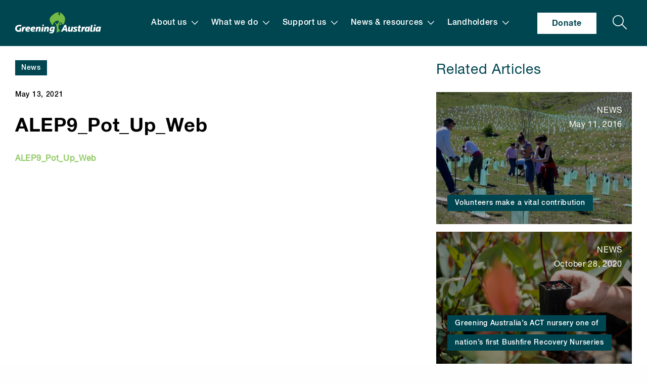

--- FILE ---
content_type: text/html; charset=UTF-8
request_url: https://www.greeningaustralia.org.au/publications/alep-pot-plants/alep9_pot_up_web/
body_size: 59902
content:
  <!doctype html>
<!--[if lt IE 7]><html class="no-js ie ie6 lt-ie9 lt-ie8 lt-ie7" lang="en-US"> <![endif]-->
<!--[if IE 7]><html class="no-js ie ie7 lt-ie9 lt-ie8" lang="en-US"> <![endif]-->
<!--[if IE 8]><html class="no-js ie ie8 lt-ie9" lang="en-US"> <![endif]-->
<!--[if gt IE 8]><!-->
  <html
  class="no-js" lang="en-US"> <!--<![endif]-->
  <head>
    <meta charset="UTF-8"/>
    <title>
              ALEP9_Pot_Up_Web - Greening Australia
        -
        Greening Australia
          </title>
    <meta http-equiv="Content-Type" content="text/html; charset=UTF-8"/>
    <meta http-equiv="X-UA-Compatible" content="IE=edge"><script type="text/javascript">(window.NREUM||(NREUM={})).init={privacy:{cookies_enabled:true},ajax:{deny_list:["bam.nr-data.net"]},feature_flags:["soft_nav"],distributed_tracing:{enabled:true}};(window.NREUM||(NREUM={})).loader_config={agentID:"1385894183",accountID:"3357440",trustKey:"66686",xpid:"VwUCVlJXCBABV1JaDgIGU1AH",licenseKey:"NRJS-fd5639cac1b33d6d984",applicationID:"1338931546",browserID:"1385894183"};;/*! For license information please see nr-loader-spa-1.303.0.min.js.LICENSE.txt */
(()=>{var e,t,r={384:(e,t,r)=>{"use strict";r.d(t,{NT:()=>s,US:()=>d,Zm:()=>a,bQ:()=>u,dV:()=>c,pV:()=>l});var n=r(6154),i=r(1863),o=r(1910);const s={beacon:"bam.nr-data.net",errorBeacon:"bam.nr-data.net"};function a(){return n.gm.NREUM||(n.gm.NREUM={}),void 0===n.gm.newrelic&&(n.gm.newrelic=n.gm.NREUM),n.gm.NREUM}function c(){let e=a();return e.o||(e.o={ST:n.gm.setTimeout,SI:n.gm.setImmediate||n.gm.setInterval,CT:n.gm.clearTimeout,XHR:n.gm.XMLHttpRequest,REQ:n.gm.Request,EV:n.gm.Event,PR:n.gm.Promise,MO:n.gm.MutationObserver,FETCH:n.gm.fetch,WS:n.gm.WebSocket},(0,o.i)(...Object.values(e.o))),e}function u(e,t){let r=a();r.initializedAgents??={},t.initializedAt={ms:(0,i.t)(),date:new Date},r.initializedAgents[e]=t}function d(e,t){a()[e]=t}function l(){return function(){let e=a();const t=e.info||{};e.info={beacon:s.beacon,errorBeacon:s.errorBeacon,...t}}(),function(){let e=a();const t=e.init||{};e.init={...t}}(),c(),function(){let e=a();const t=e.loader_config||{};e.loader_config={...t}}(),a()}},782:(e,t,r)=>{"use strict";r.d(t,{T:()=>n});const n=r(860).K7.pageViewTiming},860:(e,t,r)=>{"use strict";r.d(t,{$J:()=>d,K7:()=>c,P3:()=>u,XX:()=>i,Yy:()=>a,df:()=>o,qY:()=>n,v4:()=>s});const n="events",i="jserrors",o="browser/blobs",s="rum",a="browser/logs",c={ajax:"ajax",genericEvents:"generic_events",jserrors:i,logging:"logging",metrics:"metrics",pageAction:"page_action",pageViewEvent:"page_view_event",pageViewTiming:"page_view_timing",sessionReplay:"session_replay",sessionTrace:"session_trace",softNav:"soft_navigations",spa:"spa"},u={[c.pageViewEvent]:1,[c.pageViewTiming]:2,[c.metrics]:3,[c.jserrors]:4,[c.spa]:5,[c.ajax]:6,[c.sessionTrace]:7,[c.softNav]:8,[c.sessionReplay]:9,[c.logging]:10,[c.genericEvents]:11},d={[c.pageViewEvent]:s,[c.pageViewTiming]:n,[c.ajax]:n,[c.spa]:n,[c.softNav]:n,[c.metrics]:i,[c.jserrors]:i,[c.sessionTrace]:o,[c.sessionReplay]:o,[c.logging]:a,[c.genericEvents]:"ins"}},944:(e,t,r)=>{"use strict";r.d(t,{R:()=>i});var n=r(3241);function i(e,t){"function"==typeof console.debug&&(console.debug("New Relic Warning: https://github.com/newrelic/newrelic-browser-agent/blob/main/docs/warning-codes.md#".concat(e),t),(0,n.W)({agentIdentifier:null,drained:null,type:"data",name:"warn",feature:"warn",data:{code:e,secondary:t}}))}},993:(e,t,r)=>{"use strict";r.d(t,{A$:()=>o,ET:()=>s,TZ:()=>a,p_:()=>i});var n=r(860);const i={ERROR:"ERROR",WARN:"WARN",INFO:"INFO",DEBUG:"DEBUG",TRACE:"TRACE"},o={OFF:0,ERROR:1,WARN:2,INFO:3,DEBUG:4,TRACE:5},s="log",a=n.K7.logging},1687:(e,t,r)=>{"use strict";r.d(t,{Ak:()=>u,Ze:()=>f,x3:()=>d});var n=r(3241),i=r(7836),o=r(3606),s=r(860),a=r(2646);const c={};function u(e,t){const r={staged:!1,priority:s.P3[t]||0};l(e),c[e].get(t)||c[e].set(t,r)}function d(e,t){e&&c[e]&&(c[e].get(t)&&c[e].delete(t),p(e,t,!1),c[e].size&&h(e))}function l(e){if(!e)throw new Error("agentIdentifier required");c[e]||(c[e]=new Map)}function f(e="",t="feature",r=!1){if(l(e),!e||!c[e].get(t)||r)return p(e,t);c[e].get(t).staged=!0,h(e)}function h(e){const t=Array.from(c[e]);t.every(([e,t])=>t.staged)&&(t.sort((e,t)=>e[1].priority-t[1].priority),t.forEach(([t])=>{c[e].delete(t),p(e,t)}))}function p(e,t,r=!0){const s=e?i.ee.get(e):i.ee,c=o.i.handlers;if(!s.aborted&&s.backlog&&c){if((0,n.W)({agentIdentifier:e,type:"lifecycle",name:"drain",feature:t}),r){const e=s.backlog[t],r=c[t];if(r){for(let t=0;e&&t<e.length;++t)g(e[t],r);Object.entries(r).forEach(([e,t])=>{Object.values(t||{}).forEach(t=>{t[0]?.on&&t[0]?.context()instanceof a.y&&t[0].on(e,t[1])})})}}s.isolatedBacklog||delete c[t],s.backlog[t]=null,s.emit("drain-"+t,[])}}function g(e,t){var r=e[1];Object.values(t[r]||{}).forEach(t=>{var r=e[0];if(t[0]===r){var n=t[1],i=e[3],o=e[2];n.apply(i,o)}})}},1741:(e,t,r)=>{"use strict";r.d(t,{W:()=>o});var n=r(944),i=r(4261);class o{#e(e,...t){if(this[e]!==o.prototype[e])return this[e](...t);(0,n.R)(35,e)}addPageAction(e,t){return this.#e(i.hG,e,t)}register(e){return this.#e(i.eY,e)}recordCustomEvent(e,t){return this.#e(i.fF,e,t)}setPageViewName(e,t){return this.#e(i.Fw,e,t)}setCustomAttribute(e,t,r){return this.#e(i.cD,e,t,r)}noticeError(e,t){return this.#e(i.o5,e,t)}setUserId(e){return this.#e(i.Dl,e)}setApplicationVersion(e){return this.#e(i.nb,e)}setErrorHandler(e){return this.#e(i.bt,e)}addRelease(e,t){return this.#e(i.k6,e,t)}log(e,t){return this.#e(i.$9,e,t)}start(){return this.#e(i.d3)}finished(e){return this.#e(i.BL,e)}recordReplay(){return this.#e(i.CH)}pauseReplay(){return this.#e(i.Tb)}addToTrace(e){return this.#e(i.U2,e)}setCurrentRouteName(e){return this.#e(i.PA,e)}interaction(e){return this.#e(i.dT,e)}wrapLogger(e,t,r){return this.#e(i.Wb,e,t,r)}measure(e,t){return this.#e(i.V1,e,t)}consent(e){return this.#e(i.Pv,e)}}},1863:(e,t,r)=>{"use strict";function n(){return Math.floor(performance.now())}r.d(t,{t:()=>n})},1910:(e,t,r)=>{"use strict";r.d(t,{i:()=>o});var n=r(944);const i=new Map;function o(...e){return e.every(e=>{if(i.has(e))return i.get(e);const t="function"==typeof e&&e.toString().includes("[native code]");return t||(0,n.R)(64,e?.name||e?.toString()),i.set(e,t),t})}},2555:(e,t,r)=>{"use strict";r.d(t,{D:()=>a,f:()=>s});var n=r(384),i=r(8122);const o={beacon:n.NT.beacon,errorBeacon:n.NT.errorBeacon,licenseKey:void 0,applicationID:void 0,sa:void 0,queueTime:void 0,applicationTime:void 0,ttGuid:void 0,user:void 0,account:void 0,product:void 0,extra:void 0,jsAttributes:{},userAttributes:void 0,atts:void 0,transactionName:void 0,tNamePlain:void 0};function s(e){try{return!!e.licenseKey&&!!e.errorBeacon&&!!e.applicationID}catch(e){return!1}}const a=e=>(0,i.a)(e,o)},2614:(e,t,r)=>{"use strict";r.d(t,{BB:()=>s,H3:()=>n,g:()=>u,iL:()=>c,tS:()=>a,uh:()=>i,wk:()=>o});const n="NRBA",i="SESSION",o=144e5,s=18e5,a={STARTED:"session-started",PAUSE:"session-pause",RESET:"session-reset",RESUME:"session-resume",UPDATE:"session-update"},c={SAME_TAB:"same-tab",CROSS_TAB:"cross-tab"},u={OFF:0,FULL:1,ERROR:2}},2646:(e,t,r)=>{"use strict";r.d(t,{y:()=>n});class n{constructor(e){this.contextId=e}}},2843:(e,t,r)=>{"use strict";r.d(t,{u:()=>i});var n=r(3878);function i(e,t=!1,r,i){(0,n.DD)("visibilitychange",function(){if(t)return void("hidden"===document.visibilityState&&e());e(document.visibilityState)},r,i)}},3241:(e,t,r)=>{"use strict";r.d(t,{W:()=>o});var n=r(6154);const i="newrelic";function o(e={}){try{n.gm.dispatchEvent(new CustomEvent(i,{detail:e}))}catch(e){}}},3304:(e,t,r)=>{"use strict";r.d(t,{A:()=>o});var n=r(7836);const i=()=>{const e=new WeakSet;return(t,r)=>{if("object"==typeof r&&null!==r){if(e.has(r))return;e.add(r)}return r}};function o(e){try{return JSON.stringify(e,i())??""}catch(e){try{n.ee.emit("internal-error",[e])}catch(e){}return""}}},3333:(e,t,r)=>{"use strict";r.d(t,{$v:()=>d,TZ:()=>n,Xh:()=>c,Zp:()=>i,kd:()=>u,mq:()=>a,nf:()=>s,qN:()=>o});const n=r(860).K7.genericEvents,i=["auxclick","click","copy","keydown","paste","scrollend"],o=["focus","blur"],s=4,a=1e3,c=2e3,u=["PageAction","UserAction","BrowserPerformance"],d={RESOURCES:"experimental.resources",REGISTER:"register"}},3434:(e,t,r)=>{"use strict";r.d(t,{Jt:()=>o,YM:()=>u});var n=r(7836),i=r(5607);const o="nr@original:".concat(i.W),s=50;var a=Object.prototype.hasOwnProperty,c=!1;function u(e,t){return e||(e=n.ee),r.inPlace=function(e,t,n,i,o){n||(n="");const s="-"===n.charAt(0);for(let a=0;a<t.length;a++){const c=t[a],u=e[c];l(u)||(e[c]=r(u,s?c+n:n,i,c,o))}},r.flag=o,r;function r(t,r,n,c,u){return l(t)?t:(r||(r=""),nrWrapper[o]=t,function(e,t,r){if(Object.defineProperty&&Object.keys)try{return Object.keys(e).forEach(function(r){Object.defineProperty(t,r,{get:function(){return e[r]},set:function(t){return e[r]=t,t}})}),t}catch(e){d([e],r)}for(var n in e)a.call(e,n)&&(t[n]=e[n])}(t,nrWrapper,e),nrWrapper);function nrWrapper(){var o,a,l,f;let h;try{a=this,o=[...arguments],l="function"==typeof n?n(o,a):n||{}}catch(t){d([t,"",[o,a,c],l],e)}i(r+"start",[o,a,c],l,u);const p=performance.now();let g;try{return f=t.apply(a,o),g=performance.now(),f}catch(e){throw g=performance.now(),i(r+"err",[o,a,e],l,u),h=e,h}finally{const e=g-p,t={start:p,end:g,duration:e,isLongTask:e>=s,methodName:c,thrownError:h};t.isLongTask&&i("long-task",[t,a],l,u),i(r+"end",[o,a,f],l,u)}}}function i(r,n,i,o){if(!c||t){var s=c;c=!0;try{e.emit(r,n,i,t,o)}catch(t){d([t,r,n,i],e)}c=s}}}function d(e,t){t||(t=n.ee);try{t.emit("internal-error",e)}catch(e){}}function l(e){return!(e&&"function"==typeof e&&e.apply&&!e[o])}},3606:(e,t,r)=>{"use strict";r.d(t,{i:()=>o});var n=r(9908);o.on=s;var i=o.handlers={};function o(e,t,r,o){s(o||n.d,i,e,t,r)}function s(e,t,r,i,o){o||(o="feature"),e||(e=n.d);var s=t[o]=t[o]||{};(s[r]=s[r]||[]).push([e,i])}},3738:(e,t,r)=>{"use strict";r.d(t,{He:()=>i,Kp:()=>a,Lc:()=>u,Rz:()=>d,TZ:()=>n,bD:()=>o,d3:()=>s,jx:()=>l,sl:()=>f,uP:()=>c});const n=r(860).K7.sessionTrace,i="bstResource",o="resource",s="-start",a="-end",c="fn"+s,u="fn"+a,d="pushState",l=1e3,f=3e4},3785:(e,t,r)=>{"use strict";r.d(t,{R:()=>c,b:()=>u});var n=r(9908),i=r(1863),o=r(860),s=r(8154),a=r(993);function c(e,t,r={},c=a.p_.INFO,u,d=(0,i.t)()){(0,n.p)(s.xV,["API/logging/".concat(c.toLowerCase(),"/called")],void 0,o.K7.metrics,e),(0,n.p)(a.ET,[d,t,r,c,u],void 0,o.K7.logging,e)}function u(e){return"string"==typeof e&&Object.values(a.p_).some(t=>t===e.toUpperCase().trim())}},3878:(e,t,r)=>{"use strict";function n(e,t){return{capture:e,passive:!1,signal:t}}function i(e,t,r=!1,i){window.addEventListener(e,t,n(r,i))}function o(e,t,r=!1,i){document.addEventListener(e,t,n(r,i))}r.d(t,{DD:()=>o,jT:()=>n,sp:()=>i})},3962:(e,t,r)=>{"use strict";r.d(t,{AM:()=>s,O2:()=>l,OV:()=>o,Qu:()=>f,TZ:()=>c,ih:()=>h,pP:()=>a,t1:()=>d,tC:()=>i,wD:()=>u});var n=r(860);const i=["click","keydown","submit"],o="popstate",s="api",a="initialPageLoad",c=n.K7.softNav,u=5e3,d=500,l={INITIAL_PAGE_LOAD:"",ROUTE_CHANGE:1,UNSPECIFIED:2},f={INTERACTION:1,AJAX:2,CUSTOM_END:3,CUSTOM_TRACER:4},h={IP:"in progress",PF:"pending finish",FIN:"finished",CAN:"cancelled"}},4234:(e,t,r)=>{"use strict";r.d(t,{W:()=>o});var n=r(7836),i=r(1687);class o{constructor(e,t){this.agentIdentifier=e,this.ee=n.ee.get(e),this.featureName=t,this.blocked=!1}deregisterDrain(){(0,i.x3)(this.agentIdentifier,this.featureName)}}},4261:(e,t,r)=>{"use strict";r.d(t,{$9:()=>d,BL:()=>c,CH:()=>p,Dl:()=>R,Fw:()=>w,PA:()=>v,Pl:()=>n,Pv:()=>A,Tb:()=>f,U2:()=>s,V1:()=>E,Wb:()=>T,bt:()=>y,cD:()=>b,d3:()=>x,dT:()=>u,eY:()=>g,fF:()=>h,hG:()=>o,hw:()=>i,k6:()=>a,nb:()=>m,o5:()=>l});const n="api-",i=n+"ixn-",o="addPageAction",s="addToTrace",a="addRelease",c="finished",u="interaction",d="log",l="noticeError",f="pauseReplay",h="recordCustomEvent",p="recordReplay",g="register",m="setApplicationVersion",v="setCurrentRouteName",b="setCustomAttribute",y="setErrorHandler",w="setPageViewName",R="setUserId",x="start",T="wrapLogger",E="measure",A="consent"},4387:(e,t,r)=>{"use strict";function n(e={}){return!(!e.id||!e.name)}function i(e){return"string"==typeof e&&e.trim().length<501||"number"==typeof e}function o(e,t){if(2!==t?.harvestEndpointVersion)return{};const r=t.agentRef.runtime.appMetadata.agents[0].entityGuid;return n(e)?{"mfe.id":e.id,"mfe.name":e.name,eventSource:e.eventSource,"parent.id":e.parent?.id||r}:{"entity.guid":r,appId:t.agentRef.info.applicationID}}r.d(t,{Ux:()=>o,c7:()=>n,yo:()=>i})},5205:(e,t,r)=>{"use strict";r.d(t,{j:()=>_});var n=r(384),i=r(1741);var o=r(2555),s=r(3333);const a=e=>{if(!e||"string"!=typeof e)return!1;try{document.createDocumentFragment().querySelector(e)}catch{return!1}return!0};var c=r(2614),u=r(944),d=r(8122);const l="[data-nr-mask]",f=e=>(0,d.a)(e,(()=>{const e={feature_flags:[],experimental:{allow_registered_children:!1,resources:!1},mask_selector:"*",block_selector:"[data-nr-block]",mask_input_options:{color:!1,date:!1,"datetime-local":!1,email:!1,month:!1,number:!1,range:!1,search:!1,tel:!1,text:!1,time:!1,url:!1,week:!1,textarea:!1,select:!1,password:!0}};return{ajax:{deny_list:void 0,block_internal:!0,enabled:!0,autoStart:!0},api:{get allow_registered_children(){return e.feature_flags.includes(s.$v.REGISTER)||e.experimental.allow_registered_children},set allow_registered_children(t){e.experimental.allow_registered_children=t},duplicate_registered_data:!1},browser_consent_mode:{enabled:!1},distributed_tracing:{enabled:void 0,exclude_newrelic_header:void 0,cors_use_newrelic_header:void 0,cors_use_tracecontext_headers:void 0,allowed_origins:void 0},get feature_flags(){return e.feature_flags},set feature_flags(t){e.feature_flags=t},generic_events:{enabled:!0,autoStart:!0},harvest:{interval:30},jserrors:{enabled:!0,autoStart:!0},logging:{enabled:!0,autoStart:!0},metrics:{enabled:!0,autoStart:!0},obfuscate:void 0,page_action:{enabled:!0},page_view_event:{enabled:!0,autoStart:!0},page_view_timing:{enabled:!0,autoStart:!0},performance:{capture_marks:!1,capture_measures:!1,capture_detail:!0,resources:{get enabled(){return e.feature_flags.includes(s.$v.RESOURCES)||e.experimental.resources},set enabled(t){e.experimental.resources=t},asset_types:[],first_party_domains:[],ignore_newrelic:!0}},privacy:{cookies_enabled:!0},proxy:{assets:void 0,beacon:void 0},session:{expiresMs:c.wk,inactiveMs:c.BB},session_replay:{autoStart:!0,enabled:!1,preload:!1,sampling_rate:10,error_sampling_rate:100,collect_fonts:!1,inline_images:!1,fix_stylesheets:!0,mask_all_inputs:!0,get mask_text_selector(){return e.mask_selector},set mask_text_selector(t){a(t)?e.mask_selector="".concat(t,",").concat(l):""===t||null===t?e.mask_selector=l:(0,u.R)(5,t)},get block_class(){return"nr-block"},get ignore_class(){return"nr-ignore"},get mask_text_class(){return"nr-mask"},get block_selector(){return e.block_selector},set block_selector(t){a(t)?e.block_selector+=",".concat(t):""!==t&&(0,u.R)(6,t)},get mask_input_options(){return e.mask_input_options},set mask_input_options(t){t&&"object"==typeof t?e.mask_input_options={...t,password:!0}:(0,u.R)(7,t)}},session_trace:{enabled:!0,autoStart:!0},soft_navigations:{enabled:!0,autoStart:!0},spa:{enabled:!0,autoStart:!0},ssl:void 0,user_actions:{enabled:!0,elementAttributes:["id","className","tagName","type"]}}})());var h=r(6154),p=r(9324);let g=0;const m={buildEnv:p.F3,distMethod:p.Xs,version:p.xv,originTime:h.WN},v={consented:!1},b={appMetadata:{},get consented(){return this.session?.state?.consent||v.consented},set consented(e){v.consented=e},customTransaction:void 0,denyList:void 0,disabled:!1,harvester:void 0,isolatedBacklog:!1,isRecording:!1,loaderType:void 0,maxBytes:3e4,obfuscator:void 0,onerror:void 0,ptid:void 0,releaseIds:{},session:void 0,timeKeeper:void 0,registeredEntities:[],jsAttributesMetadata:{bytes:0},get harvestCount(){return++g}},y=e=>{const t=(0,d.a)(e,b),r=Object.keys(m).reduce((e,t)=>(e[t]={value:m[t],writable:!1,configurable:!0,enumerable:!0},e),{});return Object.defineProperties(t,r)};var w=r(5701);const R=e=>{const t=e.startsWith("http");e+="/",r.p=t?e:"https://"+e};var x=r(7836),T=r(3241);const E={accountID:void 0,trustKey:void 0,agentID:void 0,licenseKey:void 0,applicationID:void 0,xpid:void 0},A=e=>(0,d.a)(e,E),S=new Set;function _(e,t={},r,s){let{init:a,info:c,loader_config:u,runtime:d={},exposed:l=!0}=t;if(!c){const e=(0,n.pV)();a=e.init,c=e.info,u=e.loader_config}e.init=f(a||{}),e.loader_config=A(u||{}),c.jsAttributes??={},h.bv&&(c.jsAttributes.isWorker=!0),e.info=(0,o.D)(c);const p=e.init,g=[c.beacon,c.errorBeacon];S.has(e.agentIdentifier)||(p.proxy.assets&&(R(p.proxy.assets),g.push(p.proxy.assets)),p.proxy.beacon&&g.push(p.proxy.beacon),e.beacons=[...g],function(e){const t=(0,n.pV)();Object.getOwnPropertyNames(i.W.prototype).forEach(r=>{const n=i.W.prototype[r];if("function"!=typeof n||"constructor"===n)return;let o=t[r];e[r]&&!1!==e.exposed&&"micro-agent"!==e.runtime?.loaderType&&(t[r]=(...t)=>{const n=e[r](...t);return o?o(...t):n})})}(e),(0,n.US)("activatedFeatures",w.B),e.runSoftNavOverSpa&&=!0===p.soft_navigations.enabled&&p.feature_flags.includes("soft_nav")),d.denyList=[...p.ajax.deny_list||[],...p.ajax.block_internal?g:[]],d.ptid=e.agentIdentifier,d.loaderType=r,e.runtime=y(d),S.has(e.agentIdentifier)||(e.ee=x.ee.get(e.agentIdentifier),e.exposed=l,(0,T.W)({agentIdentifier:e.agentIdentifier,drained:!!w.B?.[e.agentIdentifier],type:"lifecycle",name:"initialize",feature:void 0,data:e.config})),S.add(e.agentIdentifier)}},5270:(e,t,r)=>{"use strict";r.d(t,{Aw:()=>s,SR:()=>o,rF:()=>a});var n=r(384),i=r(7767);function o(e){return!!(0,n.dV)().o.MO&&(0,i.V)(e)&&!0===e?.session_trace.enabled}function s(e){return!0===e?.session_replay.preload&&o(e)}function a(e,t){try{if("string"==typeof t?.type){if("password"===t.type.toLowerCase())return"*".repeat(e?.length||0);if(void 0!==t?.dataset?.nrUnmask||t?.classList?.contains("nr-unmask"))return e}}catch(e){}return"string"==typeof e?e.replace(/[\S]/g,"*"):"*".repeat(e?.length||0)}},5289:(e,t,r)=>{"use strict";r.d(t,{GG:()=>o,Qr:()=>a,sB:()=>s});var n=r(3878);function i(){return"undefined"==typeof document||"complete"===document.readyState}function o(e,t){if(i())return e();(0,n.sp)("load",e,t)}function s(e){if(i())return e();(0,n.DD)("DOMContentLoaded",e)}function a(e){if(i())return e();(0,n.sp)("popstate",e)}},5607:(e,t,r)=>{"use strict";r.d(t,{W:()=>n});const n=(0,r(9566).bz)()},5701:(e,t,r)=>{"use strict";r.d(t,{B:()=>o,t:()=>s});var n=r(3241);const i=new Set,o={};function s(e,t){const r=t.agentIdentifier;o[r]??={},e&&"object"==typeof e&&(i.has(r)||(t.ee.emit("rumresp",[e]),o[r]=e,i.add(r),(0,n.W)({agentIdentifier:r,loaded:!0,drained:!0,type:"lifecycle",name:"load",feature:void 0,data:e})))}},6154:(e,t,r)=>{"use strict";r.d(t,{A4:()=>a,OF:()=>d,RI:()=>i,WN:()=>h,bv:()=>o,gm:()=>s,lR:()=>f,m:()=>u,mw:()=>c,sb:()=>l});var n=r(1863);const i="undefined"!=typeof window&&!!window.document,o="undefined"!=typeof WorkerGlobalScope&&("undefined"!=typeof self&&self instanceof WorkerGlobalScope&&self.navigator instanceof WorkerNavigator||"undefined"!=typeof globalThis&&globalThis instanceof WorkerGlobalScope&&globalThis.navigator instanceof WorkerNavigator),s=i?window:"undefined"!=typeof WorkerGlobalScope&&("undefined"!=typeof self&&self instanceof WorkerGlobalScope&&self||"undefined"!=typeof globalThis&&globalThis instanceof WorkerGlobalScope&&globalThis),a="complete"===s?.document?.readyState,c=Boolean("hidden"===s?.document?.visibilityState),u=""+s?.location,d=/iPad|iPhone|iPod/.test(s.navigator?.userAgent),l=d&&"undefined"==typeof SharedWorker,f=(()=>{const e=s.navigator?.userAgent?.match(/Firefox[/\s](\d+\.\d+)/);return Array.isArray(e)&&e.length>=2?+e[1]:0})(),h=Date.now()-(0,n.t)()},6344:(e,t,r)=>{"use strict";r.d(t,{BB:()=>d,Qb:()=>l,TZ:()=>i,Ug:()=>s,Vh:()=>o,_s:()=>a,bc:()=>u,yP:()=>c});var n=r(2614);const i=r(860).K7.sessionReplay,o="errorDuringReplay",s=.12,a={DomContentLoaded:0,Load:1,FullSnapshot:2,IncrementalSnapshot:3,Meta:4,Custom:5},c={[n.g.ERROR]:15e3,[n.g.FULL]:3e5,[n.g.OFF]:0},u={RESET:{message:"Session was reset",sm:"Reset"},IMPORT:{message:"Recorder failed to import",sm:"Import"},TOO_MANY:{message:"429: Too Many Requests",sm:"Too-Many"},TOO_BIG:{message:"Payload was too large",sm:"Too-Big"},CROSS_TAB:{message:"Session Entity was set to OFF on another tab",sm:"Cross-Tab"},ENTITLEMENTS:{message:"Session Replay is not allowed and will not be started",sm:"Entitlement"}},d=5e3,l={API:"api",RESUME:"resume",SWITCH_TO_FULL:"switchToFull",INITIALIZE:"initialize",PRELOAD:"preload"}},6389:(e,t,r)=>{"use strict";function n(e,t=500,r={}){const n=r?.leading||!1;let i;return(...r)=>{n&&void 0===i&&(e.apply(this,r),i=setTimeout(()=>{i=clearTimeout(i)},t)),n||(clearTimeout(i),i=setTimeout(()=>{e.apply(this,r)},t))}}function i(e){let t=!1;return(...r)=>{t||(t=!0,e.apply(this,r))}}r.d(t,{J:()=>i,s:()=>n})},6630:(e,t,r)=>{"use strict";r.d(t,{T:()=>n});const n=r(860).K7.pageViewEvent},6774:(e,t,r)=>{"use strict";r.d(t,{T:()=>n});const n=r(860).K7.jserrors},7295:(e,t,r)=>{"use strict";r.d(t,{Xv:()=>s,gX:()=>i,iW:()=>o});var n=[];function i(e){if(!e||o(e))return!1;if(0===n.length)return!0;for(var t=0;t<n.length;t++){var r=n[t];if("*"===r.hostname)return!1;if(a(r.hostname,e.hostname)&&c(r.pathname,e.pathname))return!1}return!0}function o(e){return void 0===e.hostname}function s(e){if(n=[],e&&e.length)for(var t=0;t<e.length;t++){let r=e[t];if(!r)continue;0===r.indexOf("http://")?r=r.substring(7):0===r.indexOf("https://")&&(r=r.substring(8));const i=r.indexOf("/");let o,s;i>0?(o=r.substring(0,i),s=r.substring(i)):(o=r,s="");let[a]=o.split(":");n.push({hostname:a,pathname:s})}}function a(e,t){return!(e.length>t.length)&&t.indexOf(e)===t.length-e.length}function c(e,t){return 0===e.indexOf("/")&&(e=e.substring(1)),0===t.indexOf("/")&&(t=t.substring(1)),""===e||e===t}},7378:(e,t,r)=>{"use strict";r.d(t,{$p:()=>x,BR:()=>b,Kp:()=>R,L3:()=>y,Lc:()=>c,NC:()=>o,SG:()=>d,TZ:()=>i,U6:()=>p,UT:()=>m,d3:()=>w,dT:()=>f,e5:()=>E,gx:()=>v,l9:()=>l,oW:()=>h,op:()=>g,rw:()=>u,tH:()=>A,uP:()=>a,wW:()=>T,xq:()=>s});var n=r(384);const i=r(860).K7.spa,o=["click","submit","keypress","keydown","keyup","change"],s=999,a="fn-start",c="fn-end",u="cb-start",d="api-ixn-",l="remaining",f="interaction",h="spaNode",p="jsonpNode",g="fetch-start",m="fetch-done",v="fetch-body-",b="jsonp-end",y=(0,n.dV)().o.ST,w="-start",R="-end",x="-body",T="cb"+R,E="jsTime",A="fetch"},7485:(e,t,r)=>{"use strict";r.d(t,{D:()=>i});var n=r(6154);function i(e){if(0===(e||"").indexOf("data:"))return{protocol:"data"};try{const t=new URL(e,location.href),r={port:t.port,hostname:t.hostname,pathname:t.pathname,search:t.search,protocol:t.protocol.slice(0,t.protocol.indexOf(":")),sameOrigin:t.protocol===n.gm?.location?.protocol&&t.host===n.gm?.location?.host};return r.port&&""!==r.port||("http:"===t.protocol&&(r.port="80"),"https:"===t.protocol&&(r.port="443")),r.pathname&&""!==r.pathname?r.pathname.startsWith("/")||(r.pathname="/".concat(r.pathname)):r.pathname="/",r}catch(e){return{}}}},7699:(e,t,r)=>{"use strict";r.d(t,{It:()=>o,KC:()=>a,No:()=>i,qh:()=>s});var n=r(860);const i=16e3,o=1e6,s="SESSION_ERROR",a={[n.K7.logging]:!0,[n.K7.genericEvents]:!1,[n.K7.jserrors]:!1,[n.K7.ajax]:!1}},7767:(e,t,r)=>{"use strict";r.d(t,{V:()=>i});var n=r(6154);const i=e=>n.RI&&!0===e?.privacy.cookies_enabled},7836:(e,t,r)=>{"use strict";r.d(t,{P:()=>a,ee:()=>c});var n=r(384),i=r(8990),o=r(2646),s=r(5607);const a="nr@context:".concat(s.W),c=function e(t,r){var n={},s={},d={},l=!1;try{l=16===r.length&&u.initializedAgents?.[r]?.runtime.isolatedBacklog}catch(e){}var f={on:p,addEventListener:p,removeEventListener:function(e,t){var r=n[e];if(!r)return;for(var i=0;i<r.length;i++)r[i]===t&&r.splice(i,1)},emit:function(e,r,n,i,o){!1!==o&&(o=!0);if(c.aborted&&!i)return;t&&o&&t.emit(e,r,n);var a=h(n);g(e).forEach(e=>{e.apply(a,r)});var u=v()[s[e]];u&&u.push([f,e,r,a]);return a},get:m,listeners:g,context:h,buffer:function(e,t){const r=v();if(t=t||"feature",f.aborted)return;Object.entries(e||{}).forEach(([e,n])=>{s[n]=t,t in r||(r[t]=[])})},abort:function(){f._aborted=!0,Object.keys(f.backlog).forEach(e=>{delete f.backlog[e]})},isBuffering:function(e){return!!v()[s[e]]},debugId:r,backlog:l?{}:t&&"object"==typeof t.backlog?t.backlog:{},isolatedBacklog:l};return Object.defineProperty(f,"aborted",{get:()=>{let e=f._aborted||!1;return e||(t&&(e=t.aborted),e)}}),f;function h(e){return e&&e instanceof o.y?e:e?(0,i.I)(e,a,()=>new o.y(a)):new o.y(a)}function p(e,t){n[e]=g(e).concat(t)}function g(e){return n[e]||[]}function m(t){return d[t]=d[t]||e(f,t)}function v(){return f.backlog}}(void 0,"globalEE"),u=(0,n.Zm)();u.ee||(u.ee=c)},8122:(e,t,r)=>{"use strict";r.d(t,{a:()=>i});var n=r(944);function i(e,t){try{if(!e||"object"!=typeof e)return(0,n.R)(3);if(!t||"object"!=typeof t)return(0,n.R)(4);const r=Object.create(Object.getPrototypeOf(t),Object.getOwnPropertyDescriptors(t)),o=0===Object.keys(r).length?e:r;for(let s in o)if(void 0!==e[s])try{if(null===e[s]){r[s]=null;continue}Array.isArray(e[s])&&Array.isArray(t[s])?r[s]=Array.from(new Set([...e[s],...t[s]])):"object"==typeof e[s]&&"object"==typeof t[s]?r[s]=i(e[s],t[s]):r[s]=e[s]}catch(e){r[s]||(0,n.R)(1,e)}return r}catch(e){(0,n.R)(2,e)}}},8139:(e,t,r)=>{"use strict";r.d(t,{u:()=>f});var n=r(7836),i=r(3434),o=r(8990),s=r(6154);const a={},c=s.gm.XMLHttpRequest,u="addEventListener",d="removeEventListener",l="nr@wrapped:".concat(n.P);function f(e){var t=function(e){return(e||n.ee).get("events")}(e);if(a[t.debugId]++)return t;a[t.debugId]=1;var r=(0,i.YM)(t,!0);function f(e){r.inPlace(e,[u,d],"-",p)}function p(e,t){return e[1]}return"getPrototypeOf"in Object&&(s.RI&&h(document,f),c&&h(c.prototype,f),h(s.gm,f)),t.on(u+"-start",function(e,t){var n=e[1];if(null!==n&&("function"==typeof n||"object"==typeof n)&&"newrelic"!==e[0]){var i=(0,o.I)(n,l,function(){var e={object:function(){if("function"!=typeof n.handleEvent)return;return n.handleEvent.apply(n,arguments)},function:n}[typeof n];return e?r(e,"fn-",null,e.name||"anonymous"):n});this.wrapped=e[1]=i}}),t.on(d+"-start",function(e){e[1]=this.wrapped||e[1]}),t}function h(e,t,...r){let n=e;for(;"object"==typeof n&&!Object.prototype.hasOwnProperty.call(n,u);)n=Object.getPrototypeOf(n);n&&t(n,...r)}},8154:(e,t,r)=>{"use strict";r.d(t,{z_:()=>o,XG:()=>a,TZ:()=>n,rs:()=>i,xV:()=>s});r(6154),r(9566),r(384);const n=r(860).K7.metrics,i="sm",o="cm",s="storeSupportabilityMetrics",a="storeEventMetrics"},8374:(e,t,r)=>{r.nc=(()=>{try{return document?.currentScript?.nonce}catch(e){}return""})()},8990:(e,t,r)=>{"use strict";r.d(t,{I:()=>i});var n=Object.prototype.hasOwnProperty;function i(e,t,r){if(n.call(e,t))return e[t];var i=r();if(Object.defineProperty&&Object.keys)try{return Object.defineProperty(e,t,{value:i,writable:!0,enumerable:!1}),i}catch(e){}return e[t]=i,i}},9300:(e,t,r)=>{"use strict";r.d(t,{T:()=>n});const n=r(860).K7.ajax},9324:(e,t,r)=>{"use strict";r.d(t,{AJ:()=>s,F3:()=>i,Xs:()=>o,Yq:()=>a,xv:()=>n});const n="1.303.0",i="PROD",o="CDN",s="@newrelic/rrweb",a="1.0.1"},9566:(e,t,r)=>{"use strict";r.d(t,{LA:()=>a,ZF:()=>c,bz:()=>s,el:()=>u});var n=r(6154);const i="xxxxxxxx-xxxx-4xxx-yxxx-xxxxxxxxxxxx";function o(e,t){return e?15&e[t]:16*Math.random()|0}function s(){const e=n.gm?.crypto||n.gm?.msCrypto;let t,r=0;return e&&e.getRandomValues&&(t=e.getRandomValues(new Uint8Array(30))),i.split("").map(e=>"x"===e?o(t,r++).toString(16):"y"===e?(3&o()|8).toString(16):e).join("")}function a(e){const t=n.gm?.crypto||n.gm?.msCrypto;let r,i=0;t&&t.getRandomValues&&(r=t.getRandomValues(new Uint8Array(e)));const s=[];for(var a=0;a<e;a++)s.push(o(r,i++).toString(16));return s.join("")}function c(){return a(16)}function u(){return a(32)}},9908:(e,t,r)=>{"use strict";r.d(t,{d:()=>n,p:()=>i});var n=r(7836).ee.get("handle");function i(e,t,r,i,o){o?(o.buffer([e],i),o.emit(e,t,r)):(n.buffer([e],i),n.emit(e,t,r))}}},n={};function i(e){var t=n[e];if(void 0!==t)return t.exports;var o=n[e]={exports:{}};return r[e](o,o.exports,i),o.exports}i.m=r,i.d=(e,t)=>{for(var r in t)i.o(t,r)&&!i.o(e,r)&&Object.defineProperty(e,r,{enumerable:!0,get:t[r]})},i.f={},i.e=e=>Promise.all(Object.keys(i.f).reduce((t,r)=>(i.f[r](e,t),t),[])),i.u=e=>({212:"nr-spa-compressor",249:"nr-spa-recorder",478:"nr-spa"}[e]+"-1.303.0.min.js"),i.o=(e,t)=>Object.prototype.hasOwnProperty.call(e,t),e={},t="NRBA-1.303.0.PROD:",i.l=(r,n,o,s)=>{if(e[r])e[r].push(n);else{var a,c;if(void 0!==o)for(var u=document.getElementsByTagName("script"),d=0;d<u.length;d++){var l=u[d];if(l.getAttribute("src")==r||l.getAttribute("data-webpack")==t+o){a=l;break}}if(!a){c=!0;var f={478:"sha512-Q1pLqcoiNmLHv0rtq3wFkJBA3kofBdRJl0ExDl0mTuAoCBd0qe/1J0XWrDlQKuNlUryL6aZfVkAMPLmoikWIoQ==",249:"sha512-695ZzudsxlMtHKnpDNvkMlJd3tdMtY03IQKVCw9SX12tjUC+f7Nrx5tnWO72Vg9RFf6DSY6wVmM3cEkRM12kkQ==",212:"sha512-18Gx1wIBsppcn0AnKFhwgw4IciNgFxiw3J74W393Ape+wtg4hlg7t6SBKsIE/Dk/tfl2yltgcgBFvYRs283AFg=="};(a=document.createElement("script")).charset="utf-8",i.nc&&a.setAttribute("nonce",i.nc),a.setAttribute("data-webpack",t+o),a.src=r,0!==a.src.indexOf(window.location.origin+"/")&&(a.crossOrigin="anonymous"),f[s]&&(a.integrity=f[s])}e[r]=[n];var h=(t,n)=>{a.onerror=a.onload=null,clearTimeout(p);var i=e[r];if(delete e[r],a.parentNode&&a.parentNode.removeChild(a),i&&i.forEach(e=>e(n)),t)return t(n)},p=setTimeout(h.bind(null,void 0,{type:"timeout",target:a}),12e4);a.onerror=h.bind(null,a.onerror),a.onload=h.bind(null,a.onload),c&&document.head.appendChild(a)}},i.r=e=>{"undefined"!=typeof Symbol&&Symbol.toStringTag&&Object.defineProperty(e,Symbol.toStringTag,{value:"Module"}),Object.defineProperty(e,"__esModule",{value:!0})},i.p="https://js-agent.newrelic.com/",(()=>{var e={38:0,788:0};i.f.j=(t,r)=>{var n=i.o(e,t)?e[t]:void 0;if(0!==n)if(n)r.push(n[2]);else{var o=new Promise((r,i)=>n=e[t]=[r,i]);r.push(n[2]=o);var s=i.p+i.u(t),a=new Error;i.l(s,r=>{if(i.o(e,t)&&(0!==(n=e[t])&&(e[t]=void 0),n)){var o=r&&("load"===r.type?"missing":r.type),s=r&&r.target&&r.target.src;a.message="Loading chunk "+t+" failed.\n("+o+": "+s+")",a.name="ChunkLoadError",a.type=o,a.request=s,n[1](a)}},"chunk-"+t,t)}};var t=(t,r)=>{var n,o,[s,a,c]=r,u=0;if(s.some(t=>0!==e[t])){for(n in a)i.o(a,n)&&(i.m[n]=a[n]);if(c)c(i)}for(t&&t(r);u<s.length;u++)o=s[u],i.o(e,o)&&e[o]&&e[o][0](),e[o]=0},r=self["webpackChunk:NRBA-1.303.0.PROD"]=self["webpackChunk:NRBA-1.303.0.PROD"]||[];r.forEach(t.bind(null,0)),r.push=t.bind(null,r.push.bind(r))})(),(()=>{"use strict";i(8374);var e=i(9566),t=i(1741);class r extends t.W{agentIdentifier=(0,e.LA)(16)}var n=i(860);const o=Object.values(n.K7);var s=i(5205);var a=i(9908),c=i(1863),u=i(4261),d=i(3241),l=i(944),f=i(5701),h=i(8154);function p(e,t,i,o){const s=o||i;!s||s[e]&&s[e]!==r.prototype[e]||(s[e]=function(){(0,a.p)(h.xV,["API/"+e+"/called"],void 0,n.K7.metrics,i.ee),(0,d.W)({agentIdentifier:i.agentIdentifier,drained:!!f.B?.[i.agentIdentifier],type:"data",name:"api",feature:u.Pl+e,data:{}});try{return t.apply(this,arguments)}catch(e){(0,l.R)(23,e)}})}function g(e,t,r,n,i){const o=e.info;null===r?delete o.jsAttributes[t]:o.jsAttributes[t]=r,(i||null===r)&&(0,a.p)(u.Pl+n,[(0,c.t)(),t,r],void 0,"session",e.ee)}var m=i(1687),v=i(4234),b=i(5289),y=i(6154),w=i(5270),R=i(7767),x=i(6389),T=i(7699);class E extends v.W{constructor(e,t){super(e.agentIdentifier,t),this.agentRef=e,this.abortHandler=void 0,this.featAggregate=void 0,this.loadedSuccessfully=void 0,this.onAggregateImported=new Promise(e=>{this.loadedSuccessfully=e}),this.deferred=Promise.resolve(),!1===e.init[this.featureName].autoStart?this.deferred=new Promise((t,r)=>{this.ee.on("manual-start-all",(0,x.J)(()=>{(0,m.Ak)(e.agentIdentifier,this.featureName),t()}))}):(0,m.Ak)(e.agentIdentifier,t)}importAggregator(e,t,r={}){if(this.featAggregate)return;const n=async()=>{let n;await this.deferred;try{if((0,R.V)(e.init)){const{setupAgentSession:t}=await i.e(478).then(i.bind(i,8766));n=t(e)}}catch(e){(0,l.R)(20,e),this.ee.emit("internal-error",[e]),(0,a.p)(T.qh,[e],void 0,this.featureName,this.ee)}try{if(!this.#t(this.featureName,n,e.init))return(0,m.Ze)(this.agentIdentifier,this.featureName),void this.loadedSuccessfully(!1);const{Aggregate:i}=await t();this.featAggregate=new i(e,r),e.runtime.harvester.initializedAggregates.push(this.featAggregate),this.loadedSuccessfully(!0)}catch(e){(0,l.R)(34,e),this.abortHandler?.(),(0,m.Ze)(this.agentIdentifier,this.featureName,!0),this.loadedSuccessfully(!1),this.ee&&this.ee.abort()}};y.RI?(0,b.GG)(()=>n(),!0):n()}#t(e,t,r){if(this.blocked)return!1;switch(e){case n.K7.sessionReplay:return(0,w.SR)(r)&&!!t;case n.K7.sessionTrace:return!!t;default:return!0}}}var A=i(6630),S=i(2614);class _ extends E{static featureName=A.T;constructor(e){var t;super(e,A.T),this.setupInspectionEvents(e.agentIdentifier),t=e,p(u.Fw,function(e,r){"string"==typeof e&&("/"!==e.charAt(0)&&(e="/"+e),t.runtime.customTransaction=(r||"http://custom.transaction")+e,(0,a.p)(u.Pl+u.Fw,[(0,c.t)()],void 0,void 0,t.ee))},t),this.importAggregator(e,()=>i.e(478).then(i.bind(i,1983)))}setupInspectionEvents(e){const t=(t,r)=>{t&&(0,d.W)({agentIdentifier:e,timeStamp:t.timeStamp,loaded:"complete"===t.target.readyState,type:"window",name:r,data:t.target.location+""})};(0,b.sB)(e=>{t(e,"DOMContentLoaded")}),(0,b.GG)(e=>{t(e,"load")}),(0,b.Qr)(e=>{t(e,"navigate")}),this.ee.on(S.tS.UPDATE,(t,r)=>{(0,d.W)({agentIdentifier:e,type:"lifecycle",name:"session",data:r})})}}var O=i(384);var N=i(2843),I=i(3878),P=i(782);class j extends E{static featureName=P.T;constructor(e){super(e,P.T),y.RI&&((0,N.u)(()=>(0,a.p)("docHidden",[(0,c.t)()],void 0,P.T,this.ee),!0),(0,I.sp)("pagehide",()=>(0,a.p)("winPagehide",[(0,c.t)()],void 0,P.T,this.ee)),this.importAggregator(e,()=>i.e(478).then(i.bind(i,9917))))}}class k extends E{static featureName=h.TZ;constructor(e){super(e,h.TZ),y.RI&&document.addEventListener("securitypolicyviolation",e=>{(0,a.p)(h.xV,["Generic/CSPViolation/Detected"],void 0,this.featureName,this.ee)}),this.importAggregator(e,()=>i.e(478).then(i.bind(i,6555)))}}var C=i(6774),L=i(3304);class H{constructor(e,t,r,n,i){this.name="UncaughtError",this.message="string"==typeof e?e:(0,L.A)(e),this.sourceURL=t,this.line=r,this.column=n,this.__newrelic=i}}function M(e){return U(e)?e:new H(void 0!==e?.message?e.message:e,e?.filename||e?.sourceURL,e?.lineno||e?.line,e?.colno||e?.col,e?.__newrelic,e?.cause)}function K(e){const t="Unhandled Promise Rejection: ";if(!e?.reason)return;if(U(e.reason)){try{e.reason.message.startsWith(t)||(e.reason.message=t+e.reason.message)}catch(e){}return M(e.reason)}const r=M(e.reason);return(r.message||"").startsWith(t)||(r.message=t+r.message),r}function D(e){if(e.error instanceof SyntaxError&&!/:\d+$/.test(e.error.stack?.trim())){const t=new H(e.message,e.filename,e.lineno,e.colno,e.error.__newrelic,e.cause);return t.name=SyntaxError.name,t}return U(e.error)?e.error:M(e)}function U(e){return e instanceof Error&&!!e.stack}function F(e,t,r,i,o=(0,c.t)()){"string"==typeof e&&(e=new Error(e)),(0,a.p)("err",[e,o,!1,t,r.runtime.isRecording,void 0,i],void 0,n.K7.jserrors,r.ee),(0,a.p)("uaErr",[],void 0,n.K7.genericEvents,r.ee)}var W=i(4387),B=i(993),V=i(3785);function G(e,{customAttributes:t={},level:r=B.p_.INFO}={},n,i,o=(0,c.t)()){(0,V.R)(n.ee,e,t,r,i,o)}function z(e,t,r,i,o=(0,c.t)()){(0,a.p)(u.Pl+u.hG,[o,e,t,i],void 0,n.K7.genericEvents,r.ee)}function Z(e,t,r,i,o=(0,c.t)()){const{start:s,end:d,customAttributes:f}=t||{},h={customAttributes:f||{}};if("object"!=typeof h.customAttributes||"string"!=typeof e||0===e.length)return void(0,l.R)(57);const p=(e,t)=>null==e?t:"number"==typeof e?e:e instanceof PerformanceMark?e.startTime:Number.NaN;if(h.start=p(s,0),h.end=p(d,o),Number.isNaN(h.start)||Number.isNaN(h.end))(0,l.R)(57);else{if(h.duration=h.end-h.start,!(h.duration<0))return(0,a.p)(u.Pl+u.V1,[h,e,i],void 0,n.K7.genericEvents,r.ee),h;(0,l.R)(58)}}function q(e,t={},r,i,o=(0,c.t)()){(0,a.p)(u.Pl+u.fF,[o,e,t,i],void 0,n.K7.genericEvents,r.ee)}function X(e){p(u.eY,function(t){return Y(e,t)},e)}function Y(e,t,r){const i={};(0,l.R)(54,"newrelic.register"),t||={},t.eventSource="MicroFrontendBrowserAgent",t.licenseKey||=e.info.licenseKey,t.blocked=!1,t.parent=r||{};let o=()=>{};const s=e.runtime.registeredEntities,u=s.find(({metadata:{target:{id:e,name:r}}})=>e===t.id);if(u)return u.metadata.target.name!==t.name&&(u.metadata.target.name=t.name),u;const d=e=>{t.blocked=!0,o=e};e.init.api.allow_registered_children||d((0,x.J)(()=>(0,l.R)(55))),(0,W.c7)(t)||d((0,x.J)(()=>(0,l.R)(48,t))),(0,W.yo)(t.id)&&(0,W.yo)(t.name)||d((0,x.J)(()=>(0,l.R)(48,t)));const f={addPageAction:(r,n={})=>m(z,[r,{...i,...n},e],t),log:(r,n={})=>m(G,[r,{...n,customAttributes:{...i,...n.customAttributes||{}}},e],t),measure:(r,n={})=>m(Z,[r,{...n,customAttributes:{...i,...n.customAttributes||{}}},e],t),noticeError:(r,n={})=>m(F,[r,{...i,...n},e],t),register:(t={})=>m(Y,[e,t],f.metadata.target),recordCustomEvent:(r,n={})=>m(q,[r,{...i,...n},e],t),setApplicationVersion:e=>g("application.version",e),setCustomAttribute:(e,t)=>g(e,t),setUserId:e=>g("enduser.id",e),metadata:{customAttributes:i,target:t}},p=()=>(t.blocked&&o(),t.blocked);p()||s.push(f);const g=(e,t)=>{p()||(i[e]=t)},m=(t,r,i)=>{if(p())return;const o=(0,c.t)();(0,a.p)(h.xV,["API/register/".concat(t.name,"/called")],void 0,n.K7.metrics,e.ee);try{return e.init.api.duplicate_registered_data&&"register"!==t.name&&t(...r,void 0,o),t(...r,i,o)}catch(e){(0,l.R)(50,e)}};return f}class J extends E{static featureName=C.T;constructor(e){var t;super(e,C.T),t=e,p(u.o5,(e,r)=>F(e,r,t),t),function(e){p(u.bt,function(t){e.runtime.onerror=t},e)}(e),function(e){let t=0;p(u.k6,function(e,r){++t>10||(this.runtime.releaseIds[e.slice(-200)]=(""+r).slice(-200))},e)}(e),X(e);try{this.removeOnAbort=new AbortController}catch(e){}this.ee.on("internal-error",(t,r)=>{this.abortHandler&&(0,a.p)("ierr",[M(t),(0,c.t)(),!0,{},e.runtime.isRecording,r],void 0,this.featureName,this.ee)}),y.gm.addEventListener("unhandledrejection",t=>{this.abortHandler&&(0,a.p)("err",[K(t),(0,c.t)(),!1,{unhandledPromiseRejection:1},e.runtime.isRecording],void 0,this.featureName,this.ee)},(0,I.jT)(!1,this.removeOnAbort?.signal)),y.gm.addEventListener("error",t=>{this.abortHandler&&(0,a.p)("err",[D(t),(0,c.t)(),!1,{},e.runtime.isRecording],void 0,this.featureName,this.ee)},(0,I.jT)(!1,this.removeOnAbort?.signal)),this.abortHandler=this.#r,this.importAggregator(e,()=>i.e(478).then(i.bind(i,2176)))}#r(){this.removeOnAbort?.abort(),this.abortHandler=void 0}}var Q=i(8990);let ee=1;function te(e){const t=typeof e;return!e||"object"!==t&&"function"!==t?-1:e===y.gm?0:(0,Q.I)(e,"nr@id",function(){return ee++})}function re(e){if("string"==typeof e&&e.length)return e.length;if("object"==typeof e){if("undefined"!=typeof ArrayBuffer&&e instanceof ArrayBuffer&&e.byteLength)return e.byteLength;if("undefined"!=typeof Blob&&e instanceof Blob&&e.size)return e.size;if(!("undefined"!=typeof FormData&&e instanceof FormData))try{return(0,L.A)(e).length}catch(e){return}}}var ne=i(8139),ie=i(7836),oe=i(3434);const se={},ae=["open","send"];function ce(e){var t=e||ie.ee;const r=function(e){return(e||ie.ee).get("xhr")}(t);if(void 0===y.gm.XMLHttpRequest)return r;if(se[r.debugId]++)return r;se[r.debugId]=1,(0,ne.u)(t);var n=(0,oe.YM)(r),i=y.gm.XMLHttpRequest,o=y.gm.MutationObserver,s=y.gm.Promise,a=y.gm.setInterval,c="readystatechange",u=["onload","onerror","onabort","onloadstart","onloadend","onprogress","ontimeout"],d=[],f=y.gm.XMLHttpRequest=function(e){const t=new i(e),o=r.context(t);try{r.emit("new-xhr",[t],o),t.addEventListener(c,(s=o,function(){var e=this;e.readyState>3&&!s.resolved&&(s.resolved=!0,r.emit("xhr-resolved",[],e)),n.inPlace(e,u,"fn-",b)}),(0,I.jT)(!1))}catch(e){(0,l.R)(15,e);try{r.emit("internal-error",[e])}catch(e){}}var s;return t};function h(e,t){n.inPlace(t,["onreadystatechange"],"fn-",b)}if(function(e,t){for(var r in e)t[r]=e[r]}(i,f),f.prototype=i.prototype,n.inPlace(f.prototype,ae,"-xhr-",b),r.on("send-xhr-start",function(e,t){h(e,t),function(e){d.push(e),o&&(p?p.then(v):a?a(v):(g=-g,m.data=g))}(t)}),r.on("open-xhr-start",h),o){var p=s&&s.resolve();if(!a&&!s){var g=1,m=document.createTextNode(g);new o(v).observe(m,{characterData:!0})}}else t.on("fn-end",function(e){e[0]&&e[0].type===c||v()});function v(){for(var e=0;e<d.length;e++)h(0,d[e]);d.length&&(d=[])}function b(e,t){return t}return r}var ue="fetch-",de=ue+"body-",le=["arrayBuffer","blob","json","text","formData"],fe=y.gm.Request,he=y.gm.Response,pe="prototype";const ge={};function me(e){const t=function(e){return(e||ie.ee).get("fetch")}(e);if(!(fe&&he&&y.gm.fetch))return t;if(ge[t.debugId]++)return t;function r(e,r,n){var i=e[r];"function"==typeof i&&(e[r]=function(){var e,r=[...arguments],o={};t.emit(n+"before-start",[r],o),o[ie.P]&&o[ie.P].dt&&(e=o[ie.P].dt);var s=i.apply(this,r);return t.emit(n+"start",[r,e],s),s.then(function(e){return t.emit(n+"end",[null,e],s),e},function(e){throw t.emit(n+"end",[e],s),e})})}return ge[t.debugId]=1,le.forEach(e=>{r(fe[pe],e,de),r(he[pe],e,de)}),r(y.gm,"fetch",ue),t.on(ue+"end",function(e,r){var n=this;if(r){var i=r.headers.get("content-length");null!==i&&(n.rxSize=i),t.emit(ue+"done",[null,r],n)}else t.emit(ue+"done",[e],n)}),t}var ve=i(7485);class be{constructor(e){this.agentRef=e}generateTracePayload(t){const r=this.agentRef.loader_config;if(!this.shouldGenerateTrace(t)||!r)return null;var n=(r.accountID||"").toString()||null,i=(r.agentID||"").toString()||null,o=(r.trustKey||"").toString()||null;if(!n||!i)return null;var s=(0,e.ZF)(),a=(0,e.el)(),c=Date.now(),u={spanId:s,traceId:a,timestamp:c};return(t.sameOrigin||this.isAllowedOrigin(t)&&this.useTraceContextHeadersForCors())&&(u.traceContextParentHeader=this.generateTraceContextParentHeader(s,a),u.traceContextStateHeader=this.generateTraceContextStateHeader(s,c,n,i,o)),(t.sameOrigin&&!this.excludeNewrelicHeader()||!t.sameOrigin&&this.isAllowedOrigin(t)&&this.useNewrelicHeaderForCors())&&(u.newrelicHeader=this.generateTraceHeader(s,a,c,n,i,o)),u}generateTraceContextParentHeader(e,t){return"00-"+t+"-"+e+"-01"}generateTraceContextStateHeader(e,t,r,n,i){return i+"@nr=0-1-"+r+"-"+n+"-"+e+"----"+t}generateTraceHeader(e,t,r,n,i,o){if(!("function"==typeof y.gm?.btoa))return null;var s={v:[0,1],d:{ty:"Browser",ac:n,ap:i,id:e,tr:t,ti:r}};return o&&n!==o&&(s.d.tk=o),btoa((0,L.A)(s))}shouldGenerateTrace(e){return this.agentRef.init?.distributed_tracing?.enabled&&this.isAllowedOrigin(e)}isAllowedOrigin(e){var t=!1;const r=this.agentRef.init?.distributed_tracing;if(e.sameOrigin)t=!0;else if(r?.allowed_origins instanceof Array)for(var n=0;n<r.allowed_origins.length;n++){var i=(0,ve.D)(r.allowed_origins[n]);if(e.hostname===i.hostname&&e.protocol===i.protocol&&e.port===i.port){t=!0;break}}return t}excludeNewrelicHeader(){var e=this.agentRef.init?.distributed_tracing;return!!e&&!!e.exclude_newrelic_header}useNewrelicHeaderForCors(){var e=this.agentRef.init?.distributed_tracing;return!!e&&!1!==e.cors_use_newrelic_header}useTraceContextHeadersForCors(){var e=this.agentRef.init?.distributed_tracing;return!!e&&!!e.cors_use_tracecontext_headers}}var ye=i(9300),we=i(7295);function Re(e){return"string"==typeof e?e:e instanceof(0,O.dV)().o.REQ?e.url:y.gm?.URL&&e instanceof URL?e.href:void 0}var xe=["load","error","abort","timeout"],Te=xe.length,Ee=(0,O.dV)().o.REQ,Ae=(0,O.dV)().o.XHR;const Se="X-NewRelic-App-Data";class _e extends E{static featureName=ye.T;constructor(e){super(e,ye.T),this.dt=new be(e),this.handler=(e,t,r,n)=>(0,a.p)(e,t,r,n,this.ee);try{const e={xmlhttprequest:"xhr",fetch:"fetch",beacon:"beacon"};y.gm?.performance?.getEntriesByType("resource").forEach(t=>{if(t.initiatorType in e&&0!==t.responseStatus){const r={status:t.responseStatus},i={rxSize:t.transferSize,duration:Math.floor(t.duration),cbTime:0};Oe(r,t.name),this.handler("xhr",[r,i,t.startTime,t.responseEnd,e[t.initiatorType]],void 0,n.K7.ajax)}})}catch(e){}me(this.ee),ce(this.ee),function(e,t,r,i){function o(e){var t=this;t.totalCbs=0,t.called=0,t.cbTime=0,t.end=E,t.ended=!1,t.xhrGuids={},t.lastSize=null,t.loadCaptureCalled=!1,t.params=this.params||{},t.metrics=this.metrics||{},t.latestLongtaskEnd=0,e.addEventListener("load",function(r){A(t,e)},(0,I.jT)(!1)),y.lR||e.addEventListener("progress",function(e){t.lastSize=e.loaded},(0,I.jT)(!1))}function s(e){this.params={method:e[0]},Oe(this,e[1]),this.metrics={}}function u(t,r){e.loader_config.xpid&&this.sameOrigin&&r.setRequestHeader("X-NewRelic-ID",e.loader_config.xpid);var n=i.generateTracePayload(this.parsedOrigin);if(n){var o=!1;n.newrelicHeader&&(r.setRequestHeader("newrelic",n.newrelicHeader),o=!0),n.traceContextParentHeader&&(r.setRequestHeader("traceparent",n.traceContextParentHeader),n.traceContextStateHeader&&r.setRequestHeader("tracestate",n.traceContextStateHeader),o=!0),o&&(this.dt=n)}}function d(e,r){var n=this.metrics,i=e[0],o=this;if(n&&i){var s=re(i);s&&(n.txSize=s)}this.startTime=(0,c.t)(),this.body=i,this.listener=function(e){try{"abort"!==e.type||o.loadCaptureCalled||(o.params.aborted=!0),("load"!==e.type||o.called===o.totalCbs&&(o.onloadCalled||"function"!=typeof r.onload)&&"function"==typeof o.end)&&o.end(r)}catch(e){try{t.emit("internal-error",[e])}catch(e){}}};for(var a=0;a<Te;a++)r.addEventListener(xe[a],this.listener,(0,I.jT)(!1))}function l(e,t,r){this.cbTime+=e,t?this.onloadCalled=!0:this.called+=1,this.called!==this.totalCbs||!this.onloadCalled&&"function"==typeof r.onload||"function"!=typeof this.end||this.end(r)}function f(e,t){var r=""+te(e)+!!t;this.xhrGuids&&!this.xhrGuids[r]&&(this.xhrGuids[r]=!0,this.totalCbs+=1)}function p(e,t){var r=""+te(e)+!!t;this.xhrGuids&&this.xhrGuids[r]&&(delete this.xhrGuids[r],this.totalCbs-=1)}function g(){this.endTime=(0,c.t)()}function m(e,r){r instanceof Ae&&"load"===e[0]&&t.emit("xhr-load-added",[e[1],e[2]],r)}function v(e,r){r instanceof Ae&&"load"===e[0]&&t.emit("xhr-load-removed",[e[1],e[2]],r)}function b(e,t,r){t instanceof Ae&&("onload"===r&&(this.onload=!0),("load"===(e[0]&&e[0].type)||this.onload)&&(this.xhrCbStart=(0,c.t)()))}function w(e,r){this.xhrCbStart&&t.emit("xhr-cb-time",[(0,c.t)()-this.xhrCbStart,this.onload,r],r)}function R(e){var t,r=e[1]||{};if("string"==typeof e[0]?0===(t=e[0]).length&&y.RI&&(t=""+y.gm.location.href):e[0]&&e[0].url?t=e[0].url:y.gm?.URL&&e[0]&&e[0]instanceof URL?t=e[0].href:"function"==typeof e[0].toString&&(t=e[0].toString()),"string"==typeof t&&0!==t.length){t&&(this.parsedOrigin=(0,ve.D)(t),this.sameOrigin=this.parsedOrigin.sameOrigin);var n=i.generateTracePayload(this.parsedOrigin);if(n&&(n.newrelicHeader||n.traceContextParentHeader))if(e[0]&&e[0].headers)a(e[0].headers,n)&&(this.dt=n);else{var o={};for(var s in r)o[s]=r[s];o.headers=new Headers(r.headers||{}),a(o.headers,n)&&(this.dt=n),e.length>1?e[1]=o:e.push(o)}}function a(e,t){var r=!1;return t.newrelicHeader&&(e.set("newrelic",t.newrelicHeader),r=!0),t.traceContextParentHeader&&(e.set("traceparent",t.traceContextParentHeader),t.traceContextStateHeader&&e.set("tracestate",t.traceContextStateHeader),r=!0),r}}function x(e,t){this.params={},this.metrics={},this.startTime=(0,c.t)(),this.dt=t,e.length>=1&&(this.target=e[0]),e.length>=2&&(this.opts=e[1]);var r=this.opts||{},n=this.target;Oe(this,Re(n));var i=(""+(n&&n instanceof Ee&&n.method||r.method||"GET")).toUpperCase();this.params.method=i,this.body=r.body,this.txSize=re(r.body)||0}function T(e,t){if(this.endTime=(0,c.t)(),this.params||(this.params={}),(0,we.iW)(this.params))return;let i;this.params.status=t?t.status:0,"string"==typeof this.rxSize&&this.rxSize.length>0&&(i=+this.rxSize);const o={txSize:this.txSize,rxSize:i,duration:(0,c.t)()-this.startTime};r("xhr",[this.params,o,this.startTime,this.endTime,"fetch"],this,n.K7.ajax)}function E(e){const t=this.params,i=this.metrics;if(!this.ended){this.ended=!0;for(let t=0;t<Te;t++)e.removeEventListener(xe[t],this.listener,!1);t.aborted||(0,we.iW)(t)||(i.duration=(0,c.t)()-this.startTime,this.loadCaptureCalled||4!==e.readyState?null==t.status&&(t.status=0):A(this,e),i.cbTime=this.cbTime,r("xhr",[t,i,this.startTime,this.endTime,"xhr"],this,n.K7.ajax))}}function A(e,r){e.params.status=r.status;var i=function(e,t){var r=e.responseType;return"json"===r&&null!==t?t:"arraybuffer"===r||"blob"===r||"json"===r?re(e.response):"text"===r||""===r||void 0===r?re(e.responseText):void 0}(r,e.lastSize);if(i&&(e.metrics.rxSize=i),e.sameOrigin&&r.getAllResponseHeaders().indexOf(Se)>=0){var o=r.getResponseHeader(Se);o&&((0,a.p)(h.rs,["Ajax/CrossApplicationTracing/Header/Seen"],void 0,n.K7.metrics,t),e.params.cat=o.split(", ").pop())}e.loadCaptureCalled=!0}t.on("new-xhr",o),t.on("open-xhr-start",s),t.on("open-xhr-end",u),t.on("send-xhr-start",d),t.on("xhr-cb-time",l),t.on("xhr-load-added",f),t.on("xhr-load-removed",p),t.on("xhr-resolved",g),t.on("addEventListener-end",m),t.on("removeEventListener-end",v),t.on("fn-end",w),t.on("fetch-before-start",R),t.on("fetch-start",x),t.on("fn-start",b),t.on("fetch-done",T)}(e,this.ee,this.handler,this.dt),this.importAggregator(e,()=>i.e(478).then(i.bind(i,3845)))}}function Oe(e,t){var r=(0,ve.D)(t),n=e.params||e;n.hostname=r.hostname,n.port=r.port,n.protocol=r.protocol,n.host=r.hostname+":"+r.port,n.pathname=r.pathname,e.parsedOrigin=r,e.sameOrigin=r.sameOrigin}const Ne={},Ie=["pushState","replaceState"];function Pe(e){const t=function(e){return(e||ie.ee).get("history")}(e);return!y.RI||Ne[t.debugId]++||(Ne[t.debugId]=1,(0,oe.YM)(t).inPlace(window.history,Ie,"-")),t}var je=i(3738);function ke(e){p(u.BL,function(t=Date.now()){const r=t-y.WN;r<0&&(0,l.R)(62,t),(0,a.p)(h.XG,[u.BL,{time:r}],void 0,n.K7.metrics,e.ee),e.addToTrace({name:u.BL,start:t,origin:"nr"}),(0,a.p)(u.Pl+u.hG,[r,u.BL],void 0,n.K7.genericEvents,e.ee)},e)}const{He:Ce,bD:Le,d3:He,Kp:Me,TZ:Ke,Lc:De,uP:Ue,Rz:Fe}=je;class We extends E{static featureName=Ke;constructor(e){var t;super(e,Ke),t=e,p(u.U2,function(e){if(!(e&&"object"==typeof e&&e.name&&e.start))return;const r={n:e.name,s:e.start-y.WN,e:(e.end||e.start)-y.WN,o:e.origin||"",t:"api"};r.s<0||r.e<0||r.e<r.s?(0,l.R)(61,{start:r.s,end:r.e}):(0,a.p)("bstApi",[r],void 0,n.K7.sessionTrace,t.ee)},t),ke(e);if(!(0,R.V)(e.init))return void this.deregisterDrain();const r=this.ee;let o;Pe(r),this.eventsEE=(0,ne.u)(r),this.eventsEE.on(Ue,function(e,t){this.bstStart=(0,c.t)()}),this.eventsEE.on(De,function(e,t){(0,a.p)("bst",[e[0],t,this.bstStart,(0,c.t)()],void 0,n.K7.sessionTrace,r)}),r.on(Fe+He,function(e){this.time=(0,c.t)(),this.startPath=location.pathname+location.hash}),r.on(Fe+Me,function(e){(0,a.p)("bstHist",[location.pathname+location.hash,this.startPath,this.time],void 0,n.K7.sessionTrace,r)});try{o=new PerformanceObserver(e=>{const t=e.getEntries();(0,a.p)(Ce,[t],void 0,n.K7.sessionTrace,r)}),o.observe({type:Le,buffered:!0})}catch(e){}this.importAggregator(e,()=>i.e(478).then(i.bind(i,6974)),{resourceObserver:o})}}var Be=i(6344);class Ve extends E{static featureName=Be.TZ;#n;recorder;constructor(e){var t;let r;super(e,Be.TZ),t=e,p(u.CH,function(){(0,a.p)(u.CH,[],void 0,n.K7.sessionReplay,t.ee)},t),function(e){p(u.Tb,function(){(0,a.p)(u.Tb,[],void 0,n.K7.sessionReplay,e.ee)},e)}(e);try{r=JSON.parse(localStorage.getItem("".concat(S.H3,"_").concat(S.uh)))}catch(e){}(0,w.SR)(e.init)&&this.ee.on(u.CH,()=>this.#i()),this.#o(r)&&this.importRecorder().then(e=>{e.startRecording(Be.Qb.PRELOAD,r?.sessionReplayMode)}),this.importAggregator(this.agentRef,()=>i.e(478).then(i.bind(i,6167)),this),this.ee.on("err",e=>{this.blocked||this.agentRef.runtime.isRecording&&(this.errorNoticed=!0,(0,a.p)(Be.Vh,[e],void 0,this.featureName,this.ee))})}#o(e){return e&&(e.sessionReplayMode===S.g.FULL||e.sessionReplayMode===S.g.ERROR)||(0,w.Aw)(this.agentRef.init)}importRecorder(){return this.recorder?Promise.resolve(this.recorder):(this.#n??=Promise.all([i.e(478),i.e(249)]).then(i.bind(i,4866)).then(({Recorder:e})=>(this.recorder=new e(this),this.recorder)).catch(e=>{throw this.ee.emit("internal-error",[e]),this.blocked=!0,e}),this.#n)}#i(){this.blocked||(this.featAggregate?this.featAggregate.mode!==S.g.FULL&&this.featAggregate.initializeRecording(S.g.FULL,!0,Be.Qb.API):this.importRecorder().then(()=>{this.recorder.startRecording(Be.Qb.API,S.g.FULL)}))}}var Ge=i(3962);function ze(e){const t=e.ee.get("tracer");function r(){}p(u.dT,function(e){return(new r).get("object"==typeof e?e:{})},e);const i=r.prototype={createTracer:function(r,i){var o={},s=this,d="function"==typeof i;return(0,a.p)(h.xV,["API/createTracer/called"],void 0,n.K7.metrics,e.ee),e.runSoftNavOverSpa||(0,a.p)(u.hw+"tracer",[(0,c.t)(),r,o],s,n.K7.spa,e.ee),function(){if(t.emit((d?"":"no-")+"fn-start",[(0,c.t)(),s,d],o),d)try{return i.apply(this,arguments)}catch(e){const r="string"==typeof e?new Error(e):e;throw t.emit("fn-err",[arguments,this,r],o),r}finally{t.emit("fn-end",[(0,c.t)()],o)}}}};["actionText","setName","setAttribute","save","ignore","onEnd","getContext","end","get"].forEach(t=>{p.apply(this,[t,function(){return(0,a.p)(u.hw+t,[(0,c.t)(),...arguments],this,e.runSoftNavOverSpa?n.K7.softNav:n.K7.spa,e.ee),this},e,i])}),p(u.PA,function(){e.runSoftNavOverSpa?(0,a.p)(u.hw+"routeName",[performance.now(),...arguments],void 0,n.K7.softNav,e.ee):(0,a.p)(u.Pl+"routeName",[(0,c.t)(),...arguments],this,n.K7.spa,e.ee)},e)}class Ze extends E{static featureName=Ge.TZ;constructor(e){if(super(e,Ge.TZ),ze(e),!y.RI||!(0,O.dV)().o.MO)return;const t=Pe(this.ee);try{this.removeOnAbort=new AbortController}catch(e){}Ge.tC.forEach(e=>{(0,I.sp)(e,e=>{s(e)},!0,this.removeOnAbort?.signal)});const r=()=>(0,a.p)("newURL",[(0,c.t)(),""+window.location],void 0,this.featureName,this.ee);t.on("pushState-end",r),t.on("replaceState-end",r),(0,I.sp)(Ge.OV,e=>{s(e),(0,a.p)("newURL",[e.timeStamp,""+window.location],void 0,this.featureName,this.ee)},!0,this.removeOnAbort?.signal);let n=!1;const o=new((0,O.dV)().o.MO)((e,t)=>{n||(n=!0,requestAnimationFrame(()=>{(0,a.p)("newDom",[(0,c.t)()],void 0,this.featureName,this.ee),n=!1}))}),s=(0,x.s)(e=>{(0,a.p)("newUIEvent",[e],void 0,this.featureName,this.ee),o.observe(document.body,{attributes:!0,childList:!0,subtree:!0,characterData:!0})},100,{leading:!0});this.abortHandler=function(){this.removeOnAbort?.abort(),o.disconnect(),this.abortHandler=void 0},this.importAggregator(e,()=>i.e(478).then(i.bind(i,4393)),{domObserver:o})}}var qe=i(7378);const Xe={},Ye=["appendChild","insertBefore","replaceChild"];function Je(e){const t=function(e){return(e||ie.ee).get("jsonp")}(e);if(!y.RI||Xe[t.debugId])return t;Xe[t.debugId]=!0;var r=(0,oe.YM)(t),n=/[?&](?:callback|cb)=([^&#]+)/,i=/(.*)\.([^.]+)/,o=/^(\w+)(\.|$)(.*)$/;function s(e,t){if(!e)return t;const r=e.match(o),n=r[1];return s(r[3],t[n])}return r.inPlace(Node.prototype,Ye,"dom-"),t.on("dom-start",function(e){!function(e){if(!e||"string"!=typeof e.nodeName||"script"!==e.nodeName.toLowerCase())return;if("function"!=typeof e.addEventListener)return;var o=(a=e.src,c=a.match(n),c?c[1]:null);var a,c;if(!o)return;var u=function(e){var t=e.match(i);if(t&&t.length>=3)return{key:t[2],parent:s(t[1],window)};return{key:e,parent:window}}(o);if("function"!=typeof u.parent[u.key])return;var d={};function l(){t.emit("jsonp-end",[],d),e.removeEventListener("load",l,(0,I.jT)(!1)),e.removeEventListener("error",f,(0,I.jT)(!1))}function f(){t.emit("jsonp-error",[],d),t.emit("jsonp-end",[],d),e.removeEventListener("load",l,(0,I.jT)(!1)),e.removeEventListener("error",f,(0,I.jT)(!1))}r.inPlace(u.parent,[u.key],"cb-",d),e.addEventListener("load",l,(0,I.jT)(!1)),e.addEventListener("error",f,(0,I.jT)(!1)),t.emit("new-jsonp",[e.src],d)}(e[0])}),t}const $e={};function Qe(e){const t=function(e){return(e||ie.ee).get("promise")}(e);if($e[t.debugId])return t;$e[t.debugId]=!0;var r=t.context,n=(0,oe.YM)(t),i=y.gm.Promise;return i&&function(){function e(r){var o=t.context(),s=n(r,"executor-",o,null,!1);const a=Reflect.construct(i,[s],e);return t.context(a).getCtx=function(){return o},a}y.gm.Promise=e,Object.defineProperty(e,"name",{value:"Promise"}),e.toString=function(){return i.toString()},Object.setPrototypeOf(e,i),["all","race"].forEach(function(r){const n=i[r];e[r]=function(e){let i=!1;[...e||[]].forEach(e=>{this.resolve(e).then(s("all"===r),s(!1))});const o=n.apply(this,arguments);return o;function s(e){return function(){t.emit("propagate",[null,!i],o,!1,!1),i=i||!e}}}}),["resolve","reject"].forEach(function(r){const n=i[r];e[r]=function(e){const r=n.apply(this,arguments);return e!==r&&t.emit("propagate",[e,!0],r,!1,!1),r}}),e.prototype=i.prototype;const o=i.prototype.then;i.prototype.then=function(...e){var i=this,s=r(i);s.promise=i,e[0]=n(e[0],"cb-",s,null,!1),e[1]=n(e[1],"cb-",s,null,!1);const a=o.apply(this,e);return s.nextPromise=a,t.emit("propagate",[i,!0],a,!1,!1),a},i.prototype.then[oe.Jt]=o,t.on("executor-start",function(e){e[0]=n(e[0],"resolve-",this,null,!1),e[1]=n(e[1],"resolve-",this,null,!1)}),t.on("executor-err",function(e,t,r){e[1](r)}),t.on("cb-end",function(e,r,n){t.emit("propagate",[n,!0],this.nextPromise,!1,!1)}),t.on("propagate",function(e,r,n){if(!this.getCtx||r){const r=this,n=e instanceof Promise?t.context(e):null;let i;this.getCtx=function(){return i||(i=n&&n!==r?"function"==typeof n.getCtx?n.getCtx():n:r,i)}}})}(),t}const et={},tt="setTimeout",rt="setInterval",nt="clearTimeout",it="-start",ot=[tt,"setImmediate",rt,nt,"clearImmediate"];function st(e){const t=function(e){return(e||ie.ee).get("timer")}(e);if(et[t.debugId]++)return t;et[t.debugId]=1;var r=(0,oe.YM)(t);return r.inPlace(y.gm,ot.slice(0,2),tt+"-"),r.inPlace(y.gm,ot.slice(2,3),rt+"-"),r.inPlace(y.gm,ot.slice(3),nt+"-"),t.on(rt+it,function(e,t,n){e[0]=r(e[0],"fn-",null,n)}),t.on(tt+it,function(e,t,n){this.method=n,this.timerDuration=isNaN(e[1])?0:+e[1],e[0]=r(e[0],"fn-",this,n)}),t}const at={};function ct(e){const t=function(e){return(e||ie.ee).get("mutation")}(e);if(!y.RI||at[t.debugId])return t;at[t.debugId]=!0;var r=(0,oe.YM)(t),n=y.gm.MutationObserver;return n&&(window.MutationObserver=function(e){return this instanceof n?new n(r(e,"fn-")):n.apply(this,arguments)},MutationObserver.prototype=n.prototype),t}const{TZ:ut,d3:dt,Kp:lt,$p:ft,wW:ht,e5:pt,tH:gt,uP:mt,rw:vt,Lc:bt}=qe;class yt extends E{static featureName=ut;constructor(e){if(super(e,ut),ze(e),!y.RI)return;try{this.removeOnAbort=new AbortController}catch(e){}let t,r=0;const n=this.ee.get("tracer"),o=Je(this.ee),s=Qe(this.ee),u=st(this.ee),d=ce(this.ee),l=this.ee.get("events"),f=me(this.ee),h=Pe(this.ee),p=ct(this.ee);function g(e,t){h.emit("newURL",[""+window.location,t])}function m(){r++,t=window.location.hash,this[mt]=(0,c.t)()}function v(){r--,window.location.hash!==t&&g(0,!0);var e=(0,c.t)();this[pt]=~~this[pt]+e-this[mt],this[bt]=e}function b(e,t){e.on(t,function(){this[t]=(0,c.t)()})}this.ee.on(mt,m),s.on(vt,m),o.on(vt,m),this.ee.on(bt,v),s.on(ht,v),o.on(ht,v),this.ee.on("fn-err",(...t)=>{t[2]?.__newrelic?.[e.agentIdentifier]||(0,a.p)("function-err",[...t],void 0,this.featureName,this.ee)}),this.ee.buffer([mt,bt,"xhr-resolved"],this.featureName),l.buffer([mt],this.featureName),u.buffer(["setTimeout"+lt,"clearTimeout"+dt,mt],this.featureName),d.buffer([mt,"new-xhr","send-xhr"+dt],this.featureName),f.buffer([gt+dt,gt+"-done",gt+ft+dt,gt+ft+lt],this.featureName),h.buffer(["newURL"],this.featureName),p.buffer([mt],this.featureName),s.buffer(["propagate",vt,ht,"executor-err","resolve"+dt],this.featureName),n.buffer([mt,"no-"+mt],this.featureName),o.buffer(["new-jsonp","cb-start","jsonp-error","jsonp-end"],this.featureName),b(f,gt+dt),b(f,gt+"-done"),b(o,"new-jsonp"),b(o,"jsonp-end"),b(o,"cb-start"),h.on("pushState-end",g),h.on("replaceState-end",g),window.addEventListener("hashchange",g,(0,I.jT)(!0,this.removeOnAbort?.signal)),window.addEventListener("load",g,(0,I.jT)(!0,this.removeOnAbort?.signal)),window.addEventListener("popstate",function(){g(0,r>1)},(0,I.jT)(!0,this.removeOnAbort?.signal)),this.abortHandler=this.#r,this.importAggregator(e,()=>i.e(478).then(i.bind(i,5592)))}#r(){this.removeOnAbort?.abort(),this.abortHandler=void 0}}var wt=i(3333);class Rt extends E{static featureName=wt.TZ;constructor(e){super(e,wt.TZ);const t=[e.init.page_action.enabled,e.init.performance.capture_marks,e.init.performance.capture_measures,e.init.user_actions.enabled,e.init.performance.resources.enabled];var r;r=e,p(u.hG,(e,t)=>z(e,t,r),r),function(e){p(u.fF,(t,r)=>q(t,r,e),e)}(e),ke(e),X(e),function(e){p(u.V1,(t,r)=>Z(t,r,e),e)}(e);const o=e.init.feature_flags.includes("user_frustrations");let s;if(y.RI&&o&&(me(this.ee),ce(this.ee),s=Pe(this.ee)),y.RI){if(e.init.user_actions.enabled&&(wt.Zp.forEach(e=>(0,I.sp)(e,e=>(0,a.p)("ua",[e],void 0,this.featureName,this.ee),!0)),wt.qN.forEach(e=>{const t=(0,x.s)(e=>{(0,a.p)("ua",[e],void 0,this.featureName,this.ee)},500,{leading:!0});(0,I.sp)(e,t)}),o)){function c(t){const r=(0,ve.D)(t);return e.beacons.includes(r.hostname+":"+r.port)}function d(){s.emit("navChange")}y.gm.addEventListener("error",()=>{(0,a.p)("uaErr",[],void 0,n.K7.genericEvents,this.ee)},(0,I.jT)(!1,this.removeOnAbort?.signal)),this.ee.on("open-xhr-start",(e,t)=>{c(e[1])||t.addEventListener("readystatechange",()=>{2===t.readyState&&(0,a.p)("uaXhr",[],void 0,n.K7.genericEvents,this.ee)})}),this.ee.on("fetch-start",e=>{e.length>=1&&!c(Re(e[0]))&&(0,a.p)("uaXhr",[],void 0,n.K7.genericEvents,this.ee)}),s.on("pushState-end",d),s.on("replaceState-end",d),window.addEventListener("hashchange",d,(0,I.jT)(!0,this.removeOnAbort?.signal)),window.addEventListener("popstate",d,(0,I.jT)(!0,this.removeOnAbort?.signal))}if(e.init.performance.resources.enabled&&y.gm.PerformanceObserver?.supportedEntryTypes.includes("resource")){new PerformanceObserver(e=>{e.getEntries().forEach(e=>{(0,a.p)("browserPerformance.resource",[e],void 0,this.featureName,this.ee)})}).observe({type:"resource",buffered:!0})}}try{this.removeOnAbort=new AbortController}catch(l){}this.abortHandler=()=>{this.removeOnAbort?.abort(),this.abortHandler=void 0},t.some(e=>e)?this.importAggregator(e,()=>i.e(478).then(i.bind(i,8019))):this.deregisterDrain()}}var xt=i(2646);const Tt=new Map;function Et(e,t,r,n){if("object"!=typeof t||!t||"string"!=typeof r||!r||"function"!=typeof t[r])return(0,l.R)(29);const i=function(e){return(e||ie.ee).get("logger")}(e),o=(0,oe.YM)(i),s=new xt.y(ie.P);s.level=n.level,s.customAttributes=n.customAttributes;const a=t[r]?.[oe.Jt]||t[r];return Tt.set(a,s),o.inPlace(t,[r],"wrap-logger-",()=>Tt.get(a)),i}var At=i(1910);class St extends E{static featureName=B.TZ;constructor(e){var t;super(e,B.TZ),t=e,p(u.$9,(e,r)=>G(e,r,t),t),function(e){p(u.Wb,(t,r,{customAttributes:n={},level:i=B.p_.INFO}={})=>{Et(e.ee,t,r,{customAttributes:n,level:i})},e)}(e),X(e);const r=this.ee;["log","error","warn","info","debug","trace"].forEach(e=>{(0,At.i)(y.gm.console[e]),Et(r,y.gm.console,e,{level:"log"===e?"info":e})}),this.ee.on("wrap-logger-end",function([e]){const{level:t,customAttributes:n}=this;(0,V.R)(r,e,n,t)}),this.importAggregator(e,()=>i.e(478).then(i.bind(i,5288)))}}new class extends r{constructor(e){var t;(super(),y.gm)?(this.features={},(0,O.bQ)(this.agentIdentifier,this),this.desiredFeatures=new Set(e.features||[]),this.desiredFeatures.add(_),this.runSoftNavOverSpa=[...this.desiredFeatures].some(e=>e.featureName===n.K7.softNav),(0,s.j)(this,e,e.loaderType||"agent"),t=this,p(u.cD,function(e,r,n=!1){if("string"==typeof e){if(["string","number","boolean"].includes(typeof r)||null===r)return g(t,e,r,u.cD,n);(0,l.R)(40,typeof r)}else(0,l.R)(39,typeof e)},t),function(e){p(u.Dl,function(t){if("string"==typeof t||null===t)return g(e,"enduser.id",t,u.Dl,!0);(0,l.R)(41,typeof t)},e)}(this),function(e){p(u.nb,function(t){if("string"==typeof t||null===t)return g(e,"application.version",t,u.nb,!1);(0,l.R)(42,typeof t)},e)}(this),function(e){p(u.d3,function(){e.ee.emit("manual-start-all")},e)}(this),function(e){p(u.Pv,function(t=!0){if("boolean"==typeof t){if((0,a.p)(u.Pl+u.Pv,[t],void 0,"session",e.ee),e.runtime.consented=t,t){const t=e.features.page_view_event;t.onAggregateImported.then(e=>{const r=t.featAggregate;e&&!r.sentRum&&r.sendRum()})}}else(0,l.R)(65,typeof t)},e)}(this),this.run()):(0,l.R)(21)}get config(){return{info:this.info,init:this.init,loader_config:this.loader_config,runtime:this.runtime}}get api(){return this}run(){try{const e=function(e){const t={};return o.forEach(r=>{t[r]=!!e[r]?.enabled}),t}(this.init),t=[...this.desiredFeatures];t.sort((e,t)=>n.P3[e.featureName]-n.P3[t.featureName]),t.forEach(t=>{if(!e[t.featureName]&&t.featureName!==n.K7.pageViewEvent)return;if(this.runSoftNavOverSpa&&t.featureName===n.K7.spa)return;if(!this.runSoftNavOverSpa&&t.featureName===n.K7.softNav)return;const r=function(e){switch(e){case n.K7.ajax:return[n.K7.jserrors];case n.K7.sessionTrace:return[n.K7.ajax,n.K7.pageViewEvent];case n.K7.sessionReplay:return[n.K7.sessionTrace];case n.K7.pageViewTiming:return[n.K7.pageViewEvent];default:return[]}}(t.featureName).filter(e=>!(e in this.features));r.length>0&&(0,l.R)(36,{targetFeature:t.featureName,missingDependencies:r}),this.features[t.featureName]=new t(this)})}catch(e){(0,l.R)(22,e);for(const e in this.features)this.features[e].abortHandler?.();const t=(0,O.Zm)();delete t.initializedAgents[this.agentIdentifier]?.features,delete this.sharedAggregator;return t.ee.get(this.agentIdentifier).abort(),!1}}}({features:[_e,_,j,We,Ve,k,J,Rt,St,Ze,yt],loaderType:"spa"})})()})();</script>
    <meta name="viewport" content="width=device-width, initial-scale=1.0">
          <meta name="facebook-domain-verification" content="42o0pdb77spx9t3955arcanq7hloid"/>
      <!-- Google Tag Manager -->
<script>(function(w,d,s,l,i){w[l]=w[l]||[];w[l].push({'gtm.start':
new Date().getTime(),event:'gtm.js'});var f=d.getElementsByTagName(s)[0],
j=d.createElement(s),dl=l!='dataLayer'?'&l='+l:'';j.async=true;j.src=
'https://www.googletagmanager.com/gtm.js?id='+i+dl;f.parentNode.insertBefore(j,f);
})(window,document,'script','dataLayer','GTM-MXF5WWN');</script>
<!-- End Google Tag Manager -->

<meta property="fb:app_id" content="966242223397117" />
    
    <meta name='robots' content='index, follow, max-image-preview:large, max-snippet:-1, max-video-preview:-1' />
	<style>img:is([sizes="auto" i], [sizes^="auto," i]) { contain-intrinsic-size: 3000px 1500px }</style>
	
	<!-- This site is optimized with the Yoast SEO plugin v20.12 - https://yoast.com/wordpress/plugins/seo/ -->
	<title>ALEP9_Pot_Up_Web - Greening Australia</title>
	<link rel="canonical" href="https://www.greeningaustralia.org.au/publications/alep-pot-plants/alep9_pot_up_web/" />
	<meta property="og:locale" content="en_US" />
	<meta property="og:type" content="article" />
	<meta property="og:title" content="ALEP9_Pot_Up_Web - Greening Australia" />
	<meta property="og:description" content="ALEP9_Pot_Up_Web" />
	<meta property="og:url" content="https://www.greeningaustralia.org.au/publications/alep-pot-plants/alep9_pot_up_web/" />
	<meta property="og:site_name" content="Greening Australia" />
	<meta property="article:publisher" content="https://www.facebook.com/GreeningAustralia/" />
	<meta name="twitter:card" content="summary_large_image" />
	<meta name="twitter:site" content="@GreeningAust" />
	<script type="application/ld+json" class="yoast-schema-graph">{"@context":"https://schema.org","@graph":[{"@type":"WebPage","@id":"https://www.greeningaustralia.org.au/publications/alep-pot-plants/alep9_pot_up_web/","url":"https://www.greeningaustralia.org.au/publications/alep-pot-plants/alep9_pot_up_web/","name":"ALEP9_Pot_Up_Web - Greening Australia","isPartOf":{"@id":"https://www.greeningaustralia.org.au/#website"},"primaryImageOfPage":{"@id":"https://www.greeningaustralia.org.au/publications/alep-pot-plants/alep9_pot_up_web/#primaryimage"},"image":{"@id":"https://www.greeningaustralia.org.au/publications/alep-pot-plants/alep9_pot_up_web/#primaryimage"},"thumbnailUrl":"","datePublished":"2021-05-13T02:52:48+00:00","dateModified":"2021-05-13T02:52:48+00:00","breadcrumb":{"@id":"https://www.greeningaustralia.org.au/publications/alep-pot-plants/alep9_pot_up_web/#breadcrumb"},"inLanguage":"en-US","potentialAction":[{"@type":"ReadAction","target":["https://www.greeningaustralia.org.au/publications/alep-pot-plants/alep9_pot_up_web/"]}]},{"@type":"WebSite","@id":"https://www.greeningaustralia.org.au/#website","url":"https://www.greeningaustralia.org.au/","name":"Greening Australia","description":"","publisher":{"@id":"https://www.greeningaustralia.org.au/#organization"},"potentialAction":[{"@type":"SearchAction","target":{"@type":"EntryPoint","urlTemplate":"https://www.greeningaustralia.org.au/?s={search_term_string}"},"query-input":"required name=search_term_string"}],"inLanguage":"en-US"},{"@type":"Organization","@id":"https://www.greeningaustralia.org.au/#organization","name":"Greening Australia","url":"https://www.greeningaustralia.org.au/","logo":{"@type":"ImageObject","inLanguage":"en-US","@id":"https://www.greeningaustralia.org.au/#/schema/logo/image/","url":"https://www.greeningaustralia.org.au/wp-content/uploads/2017/11/GreeningAustralia_Logo_Stacked_2.gif","contentUrl":"https://www.greeningaustralia.org.au/wp-content/uploads/2017/11/GreeningAustralia_Logo_Stacked_2.gif","width":216,"height":171,"caption":"Greening Australia"},"image":{"@id":"https://www.greeningaustralia.org.au/#/schema/logo/image/"},"sameAs":["https://www.facebook.com/GreeningAustralia/","https://twitter.com/GreeningAust","https://www.instagram.com/greeningaustralia/","https://www.linkedin.com/company/472424/admin/","https://www.youtube.com/channel/UCKfHe_8U8KOjHifyDNZOP-w","https://en.wikipedia.org/wiki/Greening_Australia"]}]}</script>
	<!-- / Yoast SEO plugin. -->


<link rel='dns-prefetch' href='//maps.googleapis.com' />
<link rel='stylesheet' id='wp-block-library-css' href='https://www.greeningaustralia.org.au/wp-includes/css/dist/block-library/style.min.css?ver=6.8.1' type='text/css' media='all' />
<style id='classic-theme-styles-inline-css' type='text/css'>
/*! This file is auto-generated */
.wp-block-button__link{color:#fff;background-color:#32373c;border-radius:9999px;box-shadow:none;text-decoration:none;padding:calc(.667em + 2px) calc(1.333em + 2px);font-size:1.125em}.wp-block-file__button{background:#32373c;color:#fff;text-decoration:none}
</style>
<style id='global-styles-inline-css' type='text/css'>
:root{--wp--preset--aspect-ratio--square: 1;--wp--preset--aspect-ratio--4-3: 4/3;--wp--preset--aspect-ratio--3-4: 3/4;--wp--preset--aspect-ratio--3-2: 3/2;--wp--preset--aspect-ratio--2-3: 2/3;--wp--preset--aspect-ratio--16-9: 16/9;--wp--preset--aspect-ratio--9-16: 9/16;--wp--preset--color--black: #000000;--wp--preset--color--cyan-bluish-gray: #abb8c3;--wp--preset--color--white: #ffffff;--wp--preset--color--pale-pink: #f78da7;--wp--preset--color--vivid-red: #cf2e2e;--wp--preset--color--luminous-vivid-orange: #ff6900;--wp--preset--color--luminous-vivid-amber: #fcb900;--wp--preset--color--light-green-cyan: #7bdcb5;--wp--preset--color--vivid-green-cyan: #00d084;--wp--preset--color--pale-cyan-blue: #8ed1fc;--wp--preset--color--vivid-cyan-blue: #0693e3;--wp--preset--color--vivid-purple: #9b51e0;--wp--preset--gradient--vivid-cyan-blue-to-vivid-purple: linear-gradient(135deg,rgba(6,147,227,1) 0%,rgb(155,81,224) 100%);--wp--preset--gradient--light-green-cyan-to-vivid-green-cyan: linear-gradient(135deg,rgb(122,220,180) 0%,rgb(0,208,130) 100%);--wp--preset--gradient--luminous-vivid-amber-to-luminous-vivid-orange: linear-gradient(135deg,rgba(252,185,0,1) 0%,rgba(255,105,0,1) 100%);--wp--preset--gradient--luminous-vivid-orange-to-vivid-red: linear-gradient(135deg,rgba(255,105,0,1) 0%,rgb(207,46,46) 100%);--wp--preset--gradient--very-light-gray-to-cyan-bluish-gray: linear-gradient(135deg,rgb(238,238,238) 0%,rgb(169,184,195) 100%);--wp--preset--gradient--cool-to-warm-spectrum: linear-gradient(135deg,rgb(74,234,220) 0%,rgb(151,120,209) 20%,rgb(207,42,186) 40%,rgb(238,44,130) 60%,rgb(251,105,98) 80%,rgb(254,248,76) 100%);--wp--preset--gradient--blush-light-purple: linear-gradient(135deg,rgb(255,206,236) 0%,rgb(152,150,240) 100%);--wp--preset--gradient--blush-bordeaux: linear-gradient(135deg,rgb(254,205,165) 0%,rgb(254,45,45) 50%,rgb(107,0,62) 100%);--wp--preset--gradient--luminous-dusk: linear-gradient(135deg,rgb(255,203,112) 0%,rgb(199,81,192) 50%,rgb(65,88,208) 100%);--wp--preset--gradient--pale-ocean: linear-gradient(135deg,rgb(255,245,203) 0%,rgb(182,227,212) 50%,rgb(51,167,181) 100%);--wp--preset--gradient--electric-grass: linear-gradient(135deg,rgb(202,248,128) 0%,rgb(113,206,126) 100%);--wp--preset--gradient--midnight: linear-gradient(135deg,rgb(2,3,129) 0%,rgb(40,116,252) 100%);--wp--preset--font-size--small: 13px;--wp--preset--font-size--medium: 20px;--wp--preset--font-size--large: 36px;--wp--preset--font-size--x-large: 42px;--wp--preset--spacing--20: 0.44rem;--wp--preset--spacing--30: 0.67rem;--wp--preset--spacing--40: 1rem;--wp--preset--spacing--50: 1.5rem;--wp--preset--spacing--60: 2.25rem;--wp--preset--spacing--70: 3.38rem;--wp--preset--spacing--80: 5.06rem;--wp--preset--shadow--natural: 6px 6px 9px rgba(0, 0, 0, 0.2);--wp--preset--shadow--deep: 12px 12px 50px rgba(0, 0, 0, 0.4);--wp--preset--shadow--sharp: 6px 6px 0px rgba(0, 0, 0, 0.2);--wp--preset--shadow--outlined: 6px 6px 0px -3px rgba(255, 255, 255, 1), 6px 6px rgba(0, 0, 0, 1);--wp--preset--shadow--crisp: 6px 6px 0px rgba(0, 0, 0, 1);}:where(.is-layout-flex){gap: 0.5em;}:where(.is-layout-grid){gap: 0.5em;}body .is-layout-flex{display: flex;}.is-layout-flex{flex-wrap: wrap;align-items: center;}.is-layout-flex > :is(*, div){margin: 0;}body .is-layout-grid{display: grid;}.is-layout-grid > :is(*, div){margin: 0;}:where(.wp-block-columns.is-layout-flex){gap: 2em;}:where(.wp-block-columns.is-layout-grid){gap: 2em;}:where(.wp-block-post-template.is-layout-flex){gap: 1.25em;}:where(.wp-block-post-template.is-layout-grid){gap: 1.25em;}.has-black-color{color: var(--wp--preset--color--black) !important;}.has-cyan-bluish-gray-color{color: var(--wp--preset--color--cyan-bluish-gray) !important;}.has-white-color{color: var(--wp--preset--color--white) !important;}.has-pale-pink-color{color: var(--wp--preset--color--pale-pink) !important;}.has-vivid-red-color{color: var(--wp--preset--color--vivid-red) !important;}.has-luminous-vivid-orange-color{color: var(--wp--preset--color--luminous-vivid-orange) !important;}.has-luminous-vivid-amber-color{color: var(--wp--preset--color--luminous-vivid-amber) !important;}.has-light-green-cyan-color{color: var(--wp--preset--color--light-green-cyan) !important;}.has-vivid-green-cyan-color{color: var(--wp--preset--color--vivid-green-cyan) !important;}.has-pale-cyan-blue-color{color: var(--wp--preset--color--pale-cyan-blue) !important;}.has-vivid-cyan-blue-color{color: var(--wp--preset--color--vivid-cyan-blue) !important;}.has-vivid-purple-color{color: var(--wp--preset--color--vivid-purple) !important;}.has-black-background-color{background-color: var(--wp--preset--color--black) !important;}.has-cyan-bluish-gray-background-color{background-color: var(--wp--preset--color--cyan-bluish-gray) !important;}.has-white-background-color{background-color: var(--wp--preset--color--white) !important;}.has-pale-pink-background-color{background-color: var(--wp--preset--color--pale-pink) !important;}.has-vivid-red-background-color{background-color: var(--wp--preset--color--vivid-red) !important;}.has-luminous-vivid-orange-background-color{background-color: var(--wp--preset--color--luminous-vivid-orange) !important;}.has-luminous-vivid-amber-background-color{background-color: var(--wp--preset--color--luminous-vivid-amber) !important;}.has-light-green-cyan-background-color{background-color: var(--wp--preset--color--light-green-cyan) !important;}.has-vivid-green-cyan-background-color{background-color: var(--wp--preset--color--vivid-green-cyan) !important;}.has-pale-cyan-blue-background-color{background-color: var(--wp--preset--color--pale-cyan-blue) !important;}.has-vivid-cyan-blue-background-color{background-color: var(--wp--preset--color--vivid-cyan-blue) !important;}.has-vivid-purple-background-color{background-color: var(--wp--preset--color--vivid-purple) !important;}.has-black-border-color{border-color: var(--wp--preset--color--black) !important;}.has-cyan-bluish-gray-border-color{border-color: var(--wp--preset--color--cyan-bluish-gray) !important;}.has-white-border-color{border-color: var(--wp--preset--color--white) !important;}.has-pale-pink-border-color{border-color: var(--wp--preset--color--pale-pink) !important;}.has-vivid-red-border-color{border-color: var(--wp--preset--color--vivid-red) !important;}.has-luminous-vivid-orange-border-color{border-color: var(--wp--preset--color--luminous-vivid-orange) !important;}.has-luminous-vivid-amber-border-color{border-color: var(--wp--preset--color--luminous-vivid-amber) !important;}.has-light-green-cyan-border-color{border-color: var(--wp--preset--color--light-green-cyan) !important;}.has-vivid-green-cyan-border-color{border-color: var(--wp--preset--color--vivid-green-cyan) !important;}.has-pale-cyan-blue-border-color{border-color: var(--wp--preset--color--pale-cyan-blue) !important;}.has-vivid-cyan-blue-border-color{border-color: var(--wp--preset--color--vivid-cyan-blue) !important;}.has-vivid-purple-border-color{border-color: var(--wp--preset--color--vivid-purple) !important;}.has-vivid-cyan-blue-to-vivid-purple-gradient-background{background: var(--wp--preset--gradient--vivid-cyan-blue-to-vivid-purple) !important;}.has-light-green-cyan-to-vivid-green-cyan-gradient-background{background: var(--wp--preset--gradient--light-green-cyan-to-vivid-green-cyan) !important;}.has-luminous-vivid-amber-to-luminous-vivid-orange-gradient-background{background: var(--wp--preset--gradient--luminous-vivid-amber-to-luminous-vivid-orange) !important;}.has-luminous-vivid-orange-to-vivid-red-gradient-background{background: var(--wp--preset--gradient--luminous-vivid-orange-to-vivid-red) !important;}.has-very-light-gray-to-cyan-bluish-gray-gradient-background{background: var(--wp--preset--gradient--very-light-gray-to-cyan-bluish-gray) !important;}.has-cool-to-warm-spectrum-gradient-background{background: var(--wp--preset--gradient--cool-to-warm-spectrum) !important;}.has-blush-light-purple-gradient-background{background: var(--wp--preset--gradient--blush-light-purple) !important;}.has-blush-bordeaux-gradient-background{background: var(--wp--preset--gradient--blush-bordeaux) !important;}.has-luminous-dusk-gradient-background{background: var(--wp--preset--gradient--luminous-dusk) !important;}.has-pale-ocean-gradient-background{background: var(--wp--preset--gradient--pale-ocean) !important;}.has-electric-grass-gradient-background{background: var(--wp--preset--gradient--electric-grass) !important;}.has-midnight-gradient-background{background: var(--wp--preset--gradient--midnight) !important;}.has-small-font-size{font-size: var(--wp--preset--font-size--small) !important;}.has-medium-font-size{font-size: var(--wp--preset--font-size--medium) !important;}.has-large-font-size{font-size: var(--wp--preset--font-size--large) !important;}.has-x-large-font-size{font-size: var(--wp--preset--font-size--x-large) !important;}
:where(.wp-block-post-template.is-layout-flex){gap: 1.25em;}:where(.wp-block-post-template.is-layout-grid){gap: 1.25em;}
:where(.wp-block-columns.is-layout-flex){gap: 2em;}:where(.wp-block-columns.is-layout-grid){gap: 2em;}
:root :where(.wp-block-pullquote){font-size: 1.5em;line-height: 1.6;}
</style>
<link rel='stylesheet' id='wp-mcm-styles-css' href='https://www.greeningaustralia.org.au/wp-content/plugins/wp-media-category-management/css/wp-mcm-styles.css?ver=2.1.3.1' type='text/css' media='all' />
<link rel='stylesheet' id='custom-styles-css' href='https://www.greeningaustralia.org.au/wp-content/themes/sqw/assets/dist/css/style.0a86fc5e0da467d6a951606b2b57e715.css?ver=20210304' type='text/css' media='' />
<style id='akismet-widget-style-inline-css' type='text/css'>

			.a-stats {
				--akismet-color-mid-green: #357b49;
				--akismet-color-white: #fff;
				--akismet-color-light-grey: #f6f7f7;

				max-width: 350px;
				width: auto;
			}

			.a-stats * {
				all: unset;
				box-sizing: border-box;
			}

			.a-stats strong {
				font-weight: 600;
			}

			.a-stats a.a-stats__link,
			.a-stats a.a-stats__link:visited,
			.a-stats a.a-stats__link:active {
				background: var(--akismet-color-mid-green);
				border: none;
				box-shadow: none;
				border-radius: 8px;
				color: var(--akismet-color-white);
				cursor: pointer;
				display: block;
				font-family: -apple-system, BlinkMacSystemFont, 'Segoe UI', 'Roboto', 'Oxygen-Sans', 'Ubuntu', 'Cantarell', 'Helvetica Neue', sans-serif;
				font-weight: 500;
				padding: 12px;
				text-align: center;
				text-decoration: none;
				transition: all 0.2s ease;
			}

			/* Extra specificity to deal with TwentyTwentyOne focus style */
			.widget .a-stats a.a-stats__link:focus {
				background: var(--akismet-color-mid-green);
				color: var(--akismet-color-white);
				text-decoration: none;
			}

			.a-stats a.a-stats__link:hover {
				filter: brightness(110%);
				box-shadow: 0 4px 12px rgba(0, 0, 0, 0.06), 0 0 2px rgba(0, 0, 0, 0.16);
			}

			.a-stats .count {
				color: var(--akismet-color-white);
				display: block;
				font-size: 1.5em;
				line-height: 1.4;
				padding: 0 13px;
				white-space: nowrap;
			}
		
</style>
<script type="text/javascript" src="https://www.greeningaustralia.org.au/wp-content/themes/sqw/assets/dist/js/jquery.min.2c872dbe60f4ba70fb85356113d8b35e.js" id="jquery-js"></script>
<script type="text/javascript" src="https://www.greeningaustralia.org.au/wp-content/themes/sqw/assets/dist/js/MarkerClusterer.9882bb25856afc95ef6e94626558de41.js" id="marker-clusterer-js"></script>
<link rel="https://api.w.org/" href="https://www.greeningaustralia.org.au/wp-json/" /><link rel="alternate" title="JSON" type="application/json" href="https://www.greeningaustralia.org.au/wp-json/wp/v2/media/14086" /><link rel='shortlink' href='https://www.greeningaustralia.org.au/?p=14086' />
<link rel="alternate" title="oEmbed (JSON)" type="application/json+oembed" href="https://www.greeningaustralia.org.au/wp-json/oembed/1.0/embed?url=https%3A%2F%2Fwww.greeningaustralia.org.au%2Fpublications%2Falep-pot-plants%2Falep9_pot_up_web%2F" />
<link rel="alternate" title="oEmbed (XML)" type="text/xml+oembed" href="https://www.greeningaustralia.org.au/wp-json/oembed/1.0/embed?url=https%3A%2F%2Fwww.greeningaustralia.org.au%2Fpublications%2Falep-pot-plants%2Falep9_pot_up_web%2F&#038;format=xml" />
		<style type="text/css">
			.great-southern-landscapes--bg { background-color: #549536; } .great-southern-landscapes--border { border-color: #549536; } .great-southern-landscapes--color { color: #549536; } .great-southern-landscapes--fill { fill: #549536; } .great-southern-landscapes--multiline { box-shadow: 6px 0 0 #549536, -6px 0 0 #549536; } .great-southern-landscapes--bg.button:hover { background-color: #549536; } .donation-amount-great-southern-landscapes:hover .donation-amount__image, .donation-amount-great-southern-landscapes.donation-amount--active .donation-amount__image { border-color: #549536; } .donation-amount-great-southern-landscapes:hover .donation-amount__content, .donation-amount-great-southern-landscapes.donation-amount--active .donation-amount__content { background-color: #549536; } .reef-aid--bg { background-color: #047c89; } .reef-aid--border { border-color: #047c89; } .reef-aid--color { color: #047c89; } .reef-aid--fill { fill: #047c89; } .reef-aid--multiline { box-shadow: 6px 0 0 #047c89, -6px 0 0 #047c89; } .reef-aid--bg.button:hover { background-color: #047c89; } .donation-amount-reef-aid:hover .donation-amount__image, .donation-amount-reef-aid.donation-amount--active .donation-amount__image { border-color: #047c89; } .donation-amount-reef-aid:hover .donation-amount__content, .donation-amount-reef-aid.donation-amount--active .donation-amount__content { background-color: #047c89; } .thriving-on-country--bg { background-color: #d15527; } .thriving-on-country--border { border-color: #d15527; } .thriving-on-country--color { color: #d15527; } .thriving-on-country--fill { fill: #d15527; } .thriving-on-country--multiline { box-shadow: 6px 0 0 #d15527, -6px 0 0 #d15527; } .thriving-on-country--bg.button:hover { background-color: #d15527; } .donation-amount-thriving-on-country:hover .donation-amount__image, .donation-amount-thriving-on-country.donation-amount--active .donation-amount__image { border-color: #d15527; } .donation-amount-thriving-on-country:hover .donation-amount__content, .donation-amount-thriving-on-country.donation-amount--active .donation-amount__content { background-color: #d15527; } .tasmania-island-ark--bg { background-color: #dd9726; } .tasmania-island-ark--border { border-color: #dd9726; } .tasmania-island-ark--color { color: #dd9726; } .tasmania-island-ark--fill { fill: #dd9726; } .tasmania-island-ark--multiline { box-shadow: 6px 0 0 #dd9726, -6px 0 0 #dd9726; } .tasmania-island-ark--bg.button:hover { background-color: #dd9726; } .donation-amount-tasmania-island-ark:hover .donation-amount__image, .donation-amount-tasmania-island-ark.donation-amount--active .donation-amount__image { border-color: #dd9726; } .donation-amount-tasmania-island-ark:hover .donation-amount__content, .donation-amount-tasmania-island-ark.donation-amount--active .donation-amount__content { background-color: #dd9726; } .nature-in-cities--bg { background-color: #a49256; } .nature-in-cities--border { border-color: #a49256; } .nature-in-cities--color { color: #a49256; } .nature-in-cities--fill { fill: #a49256; } .nature-in-cities--multiline { box-shadow: 6px 0 0 #a49256, -6px 0 0 #a49256; } .nature-in-cities--bg.button:hover { background-color: #a49256; } .donation-amount-nature-in-cities:hover .donation-amount__image, .donation-amount-nature-in-cities.donation-amount--active .donation-amount__image { border-color: #a49256; } .donation-amount-nature-in-cities:hover .donation-amount__content, .donation-amount-nature-in-cities.donation-amount--active .donation-amount__content { background-color: #a49256; }		</style>
		<link rel="apple-touch-icon" sizes="180x180" href="https://www.greeningaustralia.org.au/wp-content/themes/sqw/assets/dist/img/device-icons/apple-touch-icon.png">
<link rel="icon" type="image/png" sizes="32x32" href="https://www.greeningaustralia.org.au/wp-content/themes/sqw/assets/dist/img/device-icons/favicon-32x32.png">
<link rel="icon" type="image/png" sizes="16x16" href="https://www.greeningaustralia.org.au/wp-content/themes/sqw/assets/dist/img/device-icons/favicon-16x16.png">
<link rel="manifest" href="https://www.greeningaustralia.org.au/wp-content/themes/sqw/assets/dist/img/device-icons/manifest.json">
<link rel="mask-icon" href="https://www.greeningaustralia.org.au/wp-content/themes/sqw/assets/dist/img/device-icons/safari-pinned-tab.svg" color="#74B943">
<link rel="shortcut icon" href="https://www.greeningaustralia.org.au/wp-content/themes/sqw/assets/dist/img/device-icons/favicon.ico">
<meta name="msapplication-config" content="https://www.greeningaustralia.org.au/wp-content/themes/sqw/assets/dist/img/device-icons/browserconfig.xml">
<meta name="theme-color" content="#ffffff">

  </head>

  <body class="attachment wp-singular attachment-template-default single single-attachment postid-14086 attachmentid-14086 attachment-pdf wp-theme-sqw" data-template="base.twig">
          <!-- Google Tag Manager (noscript) -->
<noscript>
<iframe src="https://www.googletagmanager.com/ns.html?id=GTM-MXF5WWN" height="0" width="0" style="display:none;visibility:hidden"></iframe>
</noscript>
<!-- End Google Tag Manager (noscript) -->
    

    <span class="current-breakpoint"></span>

    <svg width="0" height="0" class="svg-sprite" xmlns="http://www.w3.org/2000/svg" xmlns:xlink="http://www.w3.org/1999/xlink"><defs/><symbol id="svg-bin" viewBox="0 0 19 23.4"><path d="M16.1 4.4H19v1.5h-1.5V22c0 .8-.7 1.5-1.5 1.5H2.9c-.8 0-1.5-.7-1.5-1.5V5.8H0V4.4h2.9V1.5C2.9.6 3.6 0 4.4 0h10.2c.8 0 1.5.7 1.5 1.5zM4.4 2.9v1.5h10.2V2.9c0-.8-.7-1.5-1.5-1.5H5.8c-.8.1-1.4.7-1.4 1.5M2.9 5.8v16.1h13.2V5.8zm2.9 1.5h1.5v13.2H5.8zm3 0h1.5v13.2H8.8zm2.9 0v13.2h1.5V7.3z"/></symbol><symbol id="svg-calendar" viewBox="0 0 23 23"><path d="M21.6 2.2c.4 0 .7.1 1 .4s.4.6.4 1v18c0 .4-.1.7-.4 1s-.6.4-1 .4H1.4c-.4 0-.7-.1-1-.4s-.4-.6-.4-1v-18c0-.4.1-.7.4-1s.6-.4 1-.4h5.8V.7c0-.2.1-.4.2-.5s.3-.2.5-.2.4.1.5.2.2.3.2.5v1.4h5.8V.7c0-.2.1-.4.2-.5s.3-.2.5-.2.4.1.5.2.2.3.2.5v1.4h5.8zm0 19.4v-18h-5.8v.7c0 .2-.1.4-.2.5s-.3.2-.5.2-.4 0-.5-.2-.2-.3-.2-.5v-.7H8.6v.7c0 .2-.1.4-.2.5s-.3.2-.5.2-.4 0-.5-.2-.2-.3-.2-.5v-.7H1.4v18zm-5.1-10.1c-.2 0-.4-.1-.5-.2s-.2-.3-.2-.5V9.3c0-.2.1-.4.2-.5s.3-.2.5-.2H18c.2 0 .4.1.5.2s.2.3.2.5v1.4c0 .2-.1.4-.2.5s-.3.2-.5.2h-1.5zm0 5.7c-.2 0-.4-.1-.5-.2s-.2-.3-.2-.5v-1.4c0-.2.1-.4.2-.5s.3-.2.5-.2H18c.2 0 .4.1.5.2s.2.3.2.5v1.4c0 .2-.1.4-.2.5s-.3.2-.5.2zm-4.3-2.8c.2 0 .4.1.5.2s.2.3.2.5v1.4c0 .2-.1.4-.2.5s-.3.2-.5.2h-1.4c-.2 0-.4-.1-.5-.2s-.2-.3-.2-.5v-1.4c0-.2.1-.4.2-.5s.3-.2.5-.2zm0-5.8c.2 0 .4.1.5.2s.2.3.2.5v1.4c0 .2-.1.4-.2.5s-.3.2-.5.2h-1.4c-.2 0-.4-.1-.5-.2s-.2-.3-.2-.5V9.3c0-.2.1-.4.2-.5s.3-.2.5-.2zm-5.7 0c.2 0 .4.1.5.2s.2.3.2.5v1.4c0 .2-.1.4-.2.5s-.3.2-.5.2H5c-.2 0-.4-.1-.5-.2s-.2-.2-.2-.4V9.3c0-.2.1-.4.2-.5s.3-.2.5-.2zm0 5.8c.2 0 .4.1.5.2s.2.3.2.5v1.4c0 .2-.1.4-.2.5s-.3.2-.5.2H5c-.2 0-.4-.1-.5-.2s-.2-.3-.2-.5v-1.4c0-.2.1-.4.2-.5s.3-.2.5-.2z"/></symbol><symbol id="svg-chevron-down" viewBox="0 0 21 12"><path d="m11.2 11.7 9.4-9.8c.4-.4.4-1.1 0-1.6-.4-.4-1.1-.4-1.5 0l-8.7 9-8.7-9C1.3-.1.6-.1.2.3s-.4 1.1 0 1.6l9.4 9.8c.6.4 1.2.4 1.6 0"/></symbol><symbol id="svg-chevron-left" viewBox="0 0 12 21"><path d="m.3 11.2 9.8 9.4c.4.4 1.1.4 1.6 0 .4-.4.4-1.1 0-1.5l-9-8.7 9-8.7c.4-.4.4-1.1 0-1.5s-1.1-.4-1.6 0L.3 9.8c-.4.4-.4 1 0 1.4"/></symbol><symbol id="svg-chevron-right" viewBox="0 0 12 21"><path d="M11.7 9.8 1.9.3C1.5-.1.8-.1.3.3c-.4.4-.4 1.1 0 1.5l9 8.7-9 8.7c-.4.4-.4 1.1 0 1.5s1.1.4 1.6 0l9.8-9.4c.4-.5.4-1.1 0-1.5"/></symbol><symbol id="svg-chevron-up" viewBox="0 0 21 12"><path d="M9.8.3.4 10.1c-.4.4-.4 1.1 0 1.6.4.4 1.1.4 1.5 0l8.7-9 8.7 9c.4.4 1.1.4 1.5 0s.4-1.1 0-1.6L11.4.3c-.6-.4-1.2-.4-1.6 0"/></symbol><symbol id="svg-crazy-larry-the-bird" viewBox="0 0 51 55"><g id="Symbols" fill="none" fill-rule="evenodd" stroke="none" stroke-width="1"><g id="icons/decorative-bird" fill="#fff"><g id="crazy-larry-the-bird"><path id="Rectangle" d="M0 0h51v55H0z"/></g></g></g></symbol><symbol id="svg-cross" viewBox="0 0 18 18"><path d="m9.9 9 7.9-7.9q.3-.45 0-.9-.45-.45-.9 0L9 8.1 1.1.2Q.65-.25.2.2q-.3.45 0 .9L8.1 9 .2 16.9q-.3.45 0 .9.45.3.9 0L9 9.9l7.9 7.9q.45.3.9 0 .45-.45 0-.9z"/></symbol><symbol id="svg-document" viewBox="0 0 18 25"><path d="M10.2 0 18 7.8v15.6c0 .4-.2.8-.5 1.1s-.7.5-1.1.5H1.6c-.4 0-.8-.2-1.1-.5s-.5-.6-.5-1.1V1.6C0 1.2.2.8.5.5S1.1 0 1.6 0zm6.2 8.4L9.5 1.6h-.1v7h7zm-14.8 15h14.8V10.2H7.8V1.6H1.6z"/></symbol><symbol id="svg-download" viewBox="0 0 24 24"><path d="m8.5 12.5 2.8 2.8V.8c0-.2.1-.4.2-.5s.3-.3.5-.3.4.1.5.2.2.3.2.5v14.5l2.7-2.7c.3-.3.7-.3 1.1 0s.4.7 0 1.1L12 18l-4.6-4.4c-.2-.2-.2-.3-.2-.5s.1-.4.2-.5c.4-.5.8-.5 1.1-.1m15.5 10c0 .4-.1.8-.4 1.1s-.7.4-1.1.4h-21c-.4 0-.8-.1-1.1-.4s-.4-.7-.4-1.1V9c0-.4.1-.7.4-1s.6-.4 1.1-.4h6.8v1.5H2.4c-.3-.1-.5 0-.6.2s-.3.4-.3.7v11.7q0 .45.3.6c.3.15.4.3.6.3h19.2c.3 0 .5-.1.7-.3s.3-.4.3-.6V10c0-.3-.1-.5-.3-.7s-.4-.3-.7-.3h-5.8V7.5h6.8c.4 0 .8.1 1.1.4s.3.7.3 1.1z"/></symbol><symbol id="svg-dropdown-default" viewBox="0 0 13 21"><path d="M13 8.3H.3L6.7 0zM0 12.7h12.7L6.3 21z"/></symbol><symbol id="svg-ellipsis" viewBox="0 0 25 5"><path d="M10 1.2v2.5c0 .4.1.7.4.9s.5.4.8.4h2.5c.4 0 .7-.1.9-.4s.4-.5.4-.8V1.2c0-.4-.1-.7-.4-.9s-.5-.3-.8-.3h-2.5c-.4 0-.7.1-.9.4s-.4.5-.4.8m10 0v2.5c0 .4.1.7.4.9s.5.4.8.4h2.5c.4 0 .7-.1.9-.4s.4-.5.4-.8V1.2c0-.4-.1-.7-.4-.9s-.5-.3-.8-.3h-2.5c-.4 0-.7.1-.9.4s-.4.5-.4.8m-20 0v2.5c0 .4.1.7.4.9s.5.4.8.4h2.5c.4 0 .7-.1.9-.4s.4-.5.4-.8V1.2c0-.4-.1-.7-.4-.9S4.1 0 3.8 0H1.2C.9 0 .6.1.4.4s-.4.5-.4.8"/></symbol><symbol id="svg-email" viewBox="0 0 22 15.1"><path d="M22 1.5v11.2c0 .6-.2 1.2-.5 1.7s-.7.7-1.3.7H2.4c-.6 0-1.1-.3-1.6-.8s-.8-1-.8-1.6V1.5c0-.2 0-.3.2-.5L.3.9Q.9 0 2.4 0h17.9c.9 0 1.5.4 1.6 1.2.1.1.1.2.1.3M2.4 1.4h-.6L11 8.8l9.3-7.4zm17.9 12.3c.2 0 .3-.3.3-1V2.9l-9.2 7.3c-.1.1-.3.1-.4.1s-.3 0-.4-.1L1.4 2.9v9.8c0 .2.1.4.4.7.2.2.5.4.7.4h17.8z"/></symbol><symbol id="svg-enlarge" viewBox="0 0 23.9 23.9"><path d="m16 9 6.4-6.4v3.6c0 .2.1.3.2.4s.2.2.4.2h.4c.4 0 .6-.2.6-.5V.6c0-.2 0-.3-.1-.4s-.4-.2-.5-.2h-5.7c-.1 0-.2.1-.3.2s-.2.2-.2.4V1c.1.4.3.5.7.5h3.5L15 7.8c-.3.3-.3.7 0 1s.7.5 1 .2m-8.1 5.9-6.4 6.4v-3.6c0-.2 0-.3-.1-.4s-.2-.2-.4-.2H.6c-.4 0-.6.2-.6.5v5.7c0 .2 0 .3.1.4s.3.1.4.1h5.7c.2 0 .3-.1.4-.2s.2-.2.2-.4v-.4c0-.4-.2-.5-.6-.5H2.7L9 16c.3-.3.3-.7 0-1s-.7-.4-1.1-.1m16 8.4v-5.7c0-.3-.2-.5-.6-.5h-.4c-.2 0-.3.1-.4.2s-.2.2-.2.4v3.6L16 14.9c-.3-.3-.7-.3-1 0s-.4.7 0 1l6.4 6.3h-3.5c-.4 0-.6.1-.7.5v.4c0 .2.1.3.2.4s.2.2.3.2h5.7c.2 0 .3 0 .4-.1 0 0 .1-.1.1-.3M2.6 1.5h3.5c.4 0 .6-.1.6-.5V.6c0-.2-.1-.3-.2-.4S6.3 0 6.2 0H.5C.3 0 .2 0 .1.1 0 .3 0 .4 0 .6v5.7c0 .3.2.5.6.5H1c.2 0 .3-.1.4-.2s.1-.2.1-.4V2.6L7.9 9c.3.3.7.3 1 0s.3-.7 0-1z"/></symbol><symbol id="svg-facebook" viewBox="0 0 216 146"><path d="M122 47.8V35.3c0-1.9.1-3.4.3-4.4s.6-2.1 1.2-3.1q.9-1.5 3-2.1c1.4-.4 3.2-.6 5.5-.6h12.6V0h-20.1c-11.6 0-20 2.8-25.1 8.3S91.8 22 91.8 32.7v15.1H76.7V73h15.1v73H122V73h20.1l2.7-25.2z"/></symbol><symbol id="svg-google-plus" viewBox="0 0 216 146"><path d="M118.225 91.536a42.4 42.4 0 0 0-4.766-5.377 71 71 0 0 0-5.214-4.521 119 119 0 0 1-4.766-3.912q-2.159-1.873-3.503-3.91t-1.344-4.155q0-2.934 1.874-5.5c1.874-2.566 2.77-3.367 4.562-4.97s3.584-3.354 5.377-5.255q2.687-2.852 4.562-7.537 1.873-4.684 1.873-10.713 0-7.17-3.178-13.769t-8.962-10.266h10.999l10.998-6.437H91.135q-7.577 0-15.234 1.632-11.324 2.526-19.064 11.528t-7.74 20.409q0 12.059 8.677 20.042t20.816 7.984q2.444 0 5.703-.407-.163.651-.57 1.751c-.407 1.1-.489 1.318-.652 1.752a9 9 0 0 0-.407 1.588 11 11 0 0 0-.163 1.915q0 5.378 5.214 12.14a96 96 0 0 0-12.221 1.101q-6.028.938-12.628 2.934-6.599 1.996-11.813 5.784t-7.821 9.003q-3.015 6.03-3.015 10.999 0 5.458 2.444 9.899t6.273 7.25q3.83 2.811 8.84 4.727 5.01 1.913 9.939 2.729c4.929.816 6.531.814 9.736.814q21.835 0 34.218-10.672 11.406-9.94 11.406-22.977 0-4.644-1.345-8.677-1.344-4.035-3.503-6.926M86.817 61.922q-4.155 0-7.903-2.119a21 21 0 0 1-6.355-5.5q-2.606-3.38-4.562-7.618-1.954-4.236-2.892-8.473-.937-4.236-.937-8.066 0-7.821 4.155-13.443t11.732-5.622q5.377 0 9.736 3.34t6.844 8.473a53.5 53.5 0 0 1 3.829 10.632q1.344 5.5 1.344 10.388 0 8.149-3.544 13.079-3.544 4.929-11.447 4.929m22.527 61.183q-2.24 3.83-6.069 5.987a31 31 0 0 1-8.188 3.179q-4.359 1.02-9.166 1.019a44.6 44.6 0 0 1-10.347-1.222 41.3 41.3 0 0 1-9.817-3.707q-4.685-2.484-7.577-6.845-2.892-4.358-2.892-9.899 0-4.887 2.2-8.717t5.622-6.11q3.421-2.282 7.984-3.747 4.563-1.468 8.799-2.037a64.5 64.5 0 0 1 8.636-.57q2.69 0 4.074.162.489.328 2.485 1.711 1.996 1.386 2.689 1.875.692.488 2.525 1.873t2.607 2.078q.773.692 2.24 2.077 1.466 1.385 2.159 2.403a287 287 0 0 0 1.711 2.484q1.018 1.468 1.426 2.812.407 1.345.773 2.933.366 1.59.366 3.301.001 5.132-2.24 8.96"/><path d="M154.93 26.071V5.214H144.5v20.857h-20.857V36.5H144.5v20.857h10.43V36.5h20.855V26.071z"/></symbol><symbol id="svg-hamburger-subnav" viewBox="0 0 25 18"><path d="M10 8h14c.6 0 1 .4 1 1s-.4 1-1 1H10c-.6 0-1-.4-1-1s.4-1 1-1m0 8h14c.6 0 1 .4 1 1s-.4 1-1 1H10c-.6 0-1-.4-1-1s.4-1 1-1M1 0h23c.6 0 1 .4 1 1s-.4 1-1 1H1c-.6 0-1-.4-1-1s.4-1 1-1"/></symbol><symbol id="svg-hamburger" viewBox="0 0 25 18"><path d="M1 0h23c.6 0 1 .4 1 1s-.4 1-1 1H1c-.6 0-1-.4-1-1s.4-1 1-1m0 8h23c.6 0 1 .4 1 1s-.4 1-1 1H1c-.6 0-1-.4-1-1s.4-1 1-1m0 8h23c.6 0 1 .4 1 1s-.4 1-1 1H1c-.6 0-1-.4-1-1s.4-1 1-1"/></symbol><symbol id="svg-home" viewBox="0 0 23 22.9"><path d="M22.8 11.5c.3.3.3.7 0 1-.1.1-.3.2-.5.2s-.4-.1-.5-.2l-.9-1v10.7c0 .2-.1.3-.2.5s-.3.2-.5.2h-5c-.2 0-.4-.1-.5-.2s-.2-.3-.2-.5V15H8.7v7.1c0 .2-.1.3-.2.5-.1.1-.3.2-.5.2H3c-.2 0-.3-.1-.5-.2-.1-.1-.2-.3-.2-.5V11.4l-.9 1c-.3.3-.7.3-1 0s-.3-.7 0-1L11 .2c.2-.1.3-.2.5-.2s.4.1.5.2zM19.4 10l-7.8-8.2-8 8.2v11.4h3.6v-7.1c0-.2.1-.4.2-.5s.3-.2.5-.2H15c.2 0 .4.1.5.2s.2.3.2.5v7.1h3.6V10z"/></symbol><symbol id="svg-icon-atmosphere" viewBox="0 0 85 85"><path d="M65.9 27.1h-.8c-2.6-6.6-9-11.2-16.6-11.2-3.9 0-7.5 1.3-10.4 3.4-2-.8-4.2-1.3-6.5-1.3-5.7 0-10.8 2.9-13.8 7.3-6.4.9-11.3 6.4-11.3 13 3.2 4 12 12.8 26.2 9.8 1.2-.3 2-1.4 2-2.7 0-4.2 3.3-7.5 7.4-7.5s7.4 3.4 7.4 7.5c0 3.1-1.8 5.7-4.4 6.9C48 53.6 50 56 50 58.8c0 .3 0 .7-.1 1q1.35.3 2.7.3c5.1 0 9.5-2.7 12-6.7.4 0 .8.1 1.2.1 7.3 0 13.2-5.9 13.2-13.2.1-7.3-5.8-13.2-13.1-13.2m-60 16.7c3.5 8.8 15.9 12.2 21.3 13 5.4.9 8.8 2.7 7.9 8.1-.8 5-11.4 6.9-11.1-1.7 2.1 3.6 5.8 3.3 5.9.6.1-3.1-6-3.8-11.7-5.9-5.7-2.2-11.6-7-12.3-14.1"/><path d="M47.7 42.3C45.5 37.8 35.2 37.5 37 46c1.4-4 5.7-4.3 5.7-1.7 0 2.8-4.5 4.1-6.4 4.9-9.7 3-23.4.1-29.2-6.8 4.1 11.6 21.4 14.7 34.5 9.9 4.8-1.7 8-5.9 6.1-10M30.3 55.6c6.5 1 11.8-3.7 15.8-1.4 2.8 1.6 3.3 5 1.1 7.5-2.1 2.3-7.1 3.8-8.6-1.2 2.3 1.3 5.1.6 5-1.1-.1-2.3-2-2.7-4.7-2-2.6.7-5.8.5-8.6-1.8"/></symbol><symbol id="svg-icon-business-partner" viewBox="0 0 85 85"><path d="M31.9 78.3c.6-.7-1-4.9-.6-7s4.7-5.8 8.2-8.2c3.4-2.4 7.3-3.9 7.8-7.2.5-3.2 3.2-6.1 5.2-9.3 1.9-3.2 3.8-5.4 6.3-9.3s6.2-4.8 8.7-6.3 6-2.8 9.8-3.4 4.4-1.2 4.7-1.9c.1-.2-.2-.3-.7-.4h-.2c-11.7.6-20.9 3.9-29.7 12.3-4.4 4.2-8.8 8.8-12 13.9s-5 9.2-6.7 15c-.1.5-1.2 3-1 2.1 1.5-6.2 3.5-12.4 7-17.8S47 40.3 51.8 36.1c7.8-6.9 18.5-10.6 28.9-10.8-2.3-.4-7.1-.5-9.7-.5-3.6 0-2.9-.5-4.9 0s-6.9.3-9.4.8-3.2.4-4.5 1.7c-.9 1-3.1 1.8-4.8 2.5q-.6.75-.9 1.5c-.9 2.3-2.2 2.7-3.2 4.7-1 1.9-4.8 6.6-6.8 10.3-1.2 2.1-5.7 5.7-9.9 8.6-.5 1.8-1.2 4.5-1.7 6.3-.8 2.9 4.1 8.5 5.1 10.2 1 1.6.3 5.5.5 6.7 0 1 .8.9 1.4.2"/><path d="M15 63.4c-1.4-.6-2.4-3.8-1.7-4.4s2.5.4 5-.8c2.7-1.2 15-9.4 17-13.1s5.8-8.3 6.8-10.3c1-1.9 2.3-2.3 3.2-4.7.9-2.3 3.7-3.9 4.5-5.8s2.7-4.9 3.6-7.1 2.5-6 2.5-6h-.2c-1.7 1.7-5.2 5.1-6.5 6.1-1.8 1.4-8.5 6.5-10.7 9.2s-3.4 4-5.5 6.3-4.5 3.9-5.8 5.4c-1.3 1.4-6.6 6.7-7.8 8.2S14 54.6 14 54.6s3.4-5.7 4.5-8.2 9.3-9 11.3-11 6.7-6.5 8.3-9c1.7-2.5 9.7-8.3 12-10.3 1.7-1.5 3.8-3.3 5.3-4.8-1.2.2-3.9.7-5.6 1.4-2.1.8-4.3 1.7-6.3 1.9s-3.2 0-5.6 1.6c-2.3 1.6-6.1 3.5-7.2 3.9s-3.6 1.6-4.9 2.9c-1.2 1.4-5.2 4.3-6.1 5.2-.8.8-2.8 1.4-5 4.6s-7 7.1-5.4 13.6 2.5 8.1 2.7 10.5-.9 4.1 2.2 7.1 2.2-.1.8-.6"/></symbol><symbol id="svg-icon-careers" viewBox="0 0 85 85"><path d="M66.7 52.1c-5.1.8-10.2 1.4-15.4 1.8-2.6.2-4.6.9-5.2-2-.5-2.4.1-5.2-3.5-5.3-3.8-.1-2.8 4.2-4.4 5.9-2.2 2.1-18.7.5-22.7-1.2-.8-.3-1.3-.8-1.8-1.4V65c0 2.8 2.2 5 5 5h47.2c2.8 0 5-2.2 5-5V50.4c-.9 1.1-2.3 1.4-4.2 1.7"/><path d="M71.1 28.1c-1.1-5-8.1-4.1-12-4.2-1.7 0-3.4 0-5.1-.1v-2.7c0-3.4-2.8-6.2-6.2-6.2H36.6c-3.4 0-6.2 2.8-6.2 6.2V24c-1.7 0-3.4 0-5 .1-3.2.1-11.3-.9-11.8 3.6-.4 4.6-.2 8.1-.2 12.8 0 2.3-.2 5.5 1 7.5 1.8 3 20.7 4.3 21.6 4 2-.7 1.9-5.2 3.6-6.4 1.9-1.4 5.2-1.1 6.6.9 1.3 1.8-.1 4.9 1.7 5.9 1.1.6 16.9-1.7 18.9-2 3.3-.5 4-.9 4.4-5.4.4-5.4 1.1-11.7-.1-16.9m-28.9-4.2c-3.1 0-6.2 0-9.2.1v-2.7c0-2 1.7-3.7 3.7-3.7l10.9.7c2 0 3.6 1.6 3.6 3.6l.3 2c-3.1-.1-6.2 0-9.3 0"/></symbol><symbol id="svg-icon-community-engagement" viewBox="0 0 85 85"><path d="M22.7 55.8c-.2-2 .7-3.4-2.7-4.8-.9.7-2 3.4-.7 4.8 1.3 1.1 1.3.5 3.4 0m6.3-3.6c-3.5-2-6.6 2.3-5.4 3.6.9 1.4 2.7 2 4.3 1.6 1.6-.2 4.2-3.5 1.1-5.2m6.1 9.7c1.6 1.6 6.1-.9 5.2-3-1.1-1.6-4.1 0-5.2.9-.4.3-.9 1.2 0 2.1m-1.8-2c.9 0 3.8-1 3.9-1.8.4-3.5-2.4-3.7-4.3-3.3-1.3.2-2.4 1-3 2.1-1.1 2 .2 3.7 3.4 3"/><path d="M10.7 44.9c4.5.8 7.6 4.1 12.9 7.2 3-2 6.8-1.6 8.2 1.8 0 0 2.1-.5 3.2-.4 1.3.1 2.9.7 3.2 3.8 3.6.2 4.5 2.5 2 4.5 2 .2 8.4 1.1 10.2 0 .5-.5 1.8-1.4.7-1.6-1.4 0-4.3-.2-4.8-.2-1.4 0-1.1-.7-.2-.7 2.3 0 7.5 0 9.1-.5 1.8-.5 3.6-1.4 1.1-2.5-3-1.1-7.7-1.8-8.4-3 .2-1.1 6.7 1 9.4 2.1 1.1.5 3.1.7 4.3.3 1.8-.9 1-1.4.2-2.2-3.2-2.9-11.5-7.9-10.7-8.9.7-.9 11.8 8.6 12.9 9.5 1.8.9 4.8-1.4 3.4-3.9-.7-1.4-11.3-11.9-15.7-13.2-3.6-1.1-6.5-2.1-9.3-.9-8.1 3.5-4.8 5.4-8.4 9.1-2.6 2.6-4.4 2.4-6.7 1.3-.4-.2-.6-.7-.3-1.1 2.7-3.9 2.9-6.3 4-10.6.9-3 1.9-3.1 4.3-5 4.4-3.4 2.8-3.4.8-3.2-11.3 1-10.4 3.5-13.3 3.3-3.9-.3-7.3-.4-11.9-2-1.3-.4-2.6.5-2.6 1.9v12.5c.1 1.2 1 2.4 2.4 2.6"/><path d="M57.6 29.5c-6.4 1.6-12.5-4.5-15.4-3.4-1.1.5-8.6 5.9-9.5 7.5-2.2 4.4.1 3.5-4.4 11.3-.2.4-.1.9.4 1.1 3.5 1.4 6.5-3.3 7.2-6.1.2-1.1 3.6-3.4 4.8-4.1 1.4-.7 1.8-1 3.6-1 1.5-.1 6.2.4 8.9 1.5 5.9 2.5 8.4 6.6 13.6 10.9 1.5 1.5 5.6-4.2 9.2-7.1.5-.4.7-1 .7-1.6V24.8c0-1.4-1.3-2.5-2.7-2.2-6.1 1.2-12 5.5-16.4 6.9"/></symbol><symbol id="svg-icon-contact-us" viewBox="0 0 85 85"><path d="M62.5 54.7c2.3-2.6 3.9-5.7 4.8-9.5.5-2.2.8-4.6.8-7 0-4.4-1.2-8.3-3.7-11.6q-5.7-7.5-19.2-9h-5.8v.1c-8 .9-14 3.8-18 8.9-3 3.7-4.4 7.7-4.4 11.9 0 4.6 1.4 8.5 4.3 12 4.3 5 11.2 7.9 20.9 8.6 1.9.1 3.6.8 5.1 1.9 3.1 2.4 7.9 5.4 12.9 6.7.7.2 1.3-.6.8-1.2-1.4-1.6-3.4-4.4-3.9-7.5-.1-.7.3-1.4 1-1.7 1.4-.8 3.9-2 4.4-2.6"/></symbol><symbol id="svg-icon-donate" viewBox="0 0 85 85"><path d="M69.3 25.7c-.7-3.1-4.1-7.8-7.2-7.8-4.7 0-9.3.2-14.1 0-4.9-.2-10.2-.3-14.6 1.2-4.1 1.4-5.5 4.7-7.6 8.2-2.1 3.6-5.6 6.1-7.9 9.6-2.4 3.6-3.3 8.4-2.4 12.6.4 1.8 1 3.6 2.2 5-.1-.5-.1-.7 0-1.4.4-2.5 2.8-5.2 4.7-6.4.6-.4 1.2-.7 1.9-1l.7-.3c.2-.9 1.2-2.1 1.7-3 1.8-3 4.5-5.5 8.2-5.7 1.9-.1 3.8 1.6 4.1 3.6.2 2.5-1.9 3-4.1 3.8-.1.1-.3.1-.4.1-.1.1-.2.1-.4.1-.2.1-.4.1-.6.2h-.1c-3.5 1-7.2 1.6-10.3 3.5-2.6 1.6-6.5 6.6-2.8 9 .1.1.2.1.2.1h.1c.1.1.1.1.2.1s.1.1.1.1c.1.1.1.1.2.1s.1.1.1.1c.1 0 .1.1.2.1s.1.1.2.1.1.1.2.1.1 0 .2.1c.1 0 .1 0 .2.1h2c.1 0 .2 0 .2-.1h.1c.1 0 .2 0 .3-.1h.1c.1 0 .2-.1.3-.1h.1c.1 0 .2-.1.4-.1h.1c.1-.1.3-.1.4-.1 2.5-.7 5-1.9 6.9-2.5 4.2-1.3 8.5-2.5 12.7-3.9 3.9-1.3 7.2-3.8 10.7-6.3 3.3-2.5 6.6-5 9.6-7.9 3.7-3.4 4.3-6.4 3.2-11.2"/><path d="M26.5 59.3c-.1.1-.3.1-.4.1H26c-.1 0-.2.1-.4.1h-.1c-.1 0-.2.1-.3.1h-.1c-.1 0-.2.1-.3.1h-.1c-.1 0-.2 0-.2.1h-2c-.1 0-.1 0-.2-.1-.1 0-.1 0-.2-.1-.1 0-.1-.1-.2-.1s-.1-.1-.2-.1-.1-.1-.2-.1-.1-.1-.1-.1c-.1-.1-.1-.1-.2-.1s-.1-.1-.1-.1h-.6c-.1-.1-.2-.1-.2-.1-1-.7-1.4-1.1-1.5-2-.5 1-.8 1.7-.8 2.8 0 4.1 3.3 7.5 7.5 7.5 4.1 0 7.5-3.3 7.5-7.5 0-1-.2-1.9-.5-2.8-1.6.7-3.8 1.8-6 2.4"/></symbol><symbol id="svg-icon-economy" viewBox="0 0 85 85"><path d="M54.7 51.2c-.7 0-1.3-.5-1.3-1.2v-5.6c0-1.3 1-2.3 2.2-2.4l10.4-.9V28.4c0-1.4-1.1-2.5-2.5-2.5h-44c-1.4 0-2.5 1.1-2.5 2.5v36.1c0 1.4 1.1 2.5 2.5 2.5h44c1.4 0 2.5-1.1 2.5-2.5V50.9z"/><path d="M65.7 42.8h-9.6c-.7 0-1.3.6-1.3 1.3v4.7c0 .7.6 1.3 1.3 1.3h10.6c.7 0 1.3-.6 1.3-1.3v-3.7c0-1.2-1-2.3-2.3-2.3m-7.6 5.4c-.8 0-1.4-.7-1.4-1.5s.6-1.5 1.4-1.5 1.4.7 1.4 1.5-.7 1.5-1.4 1.5M64.2 25c.3 0 .7.1 1 .2.4.2.9-.2.9-.6v-3.4c0-2-1.8-3.5-3.8-3.2l-37.1 6.5c-.3.1-.3.6 0 .6h39z"/></symbol><symbol id="svg-icon-events" viewBox="0 0 85 85"><path d="M62.7 62.4H23l-1.8-27.9 41.5-.7zm6.7-34.8c0-2.7-2.2-5-5-5h-3.3v-2.5c0-2.3-1.9-4.1-4.1-4.1-2.3 0-4.1 1.9-4.1 4.1v2.5H33v-2.5c0-2.3-1.9-4.1-4.1-4.1s-4.1 1.9-4.1 4.1v2.5h-3.3c-2.7 0-5.7 2.8-5.7 5.6l.6 35.8c0 2.7 2.2 5 5 5h43c2.7 0 5-2.2 5-5z"/><path d="M36.5 44.6h-3.7c-.4 0-.7-.3-.8-.7l-.3-3.8c0-.4.3-.8.8-.8l4.1.1c.4 0 .7.4.7.8l-.1 3.7c0 .4-.3.7-.7.7m7.1 0h-3.7c-.4 0-.7-.3-.8-.7l-.3-3.8c0-.4.3-.8.7-.8l4.1-.1c.4 0 .8.3.8.8l-.1 4c.1.3-.3.6-.7.6m7.3 0h-3.6c-.4 0-.8-.3-.8-.8l.1-4c0-.4.3-.7.8-.7H51c.4 0 .8.4.8.8l-.1 4c-.1.4-.4.7-.8.7m7.3 0h-3.7c-.4 0-.7-.3-.8-.7l-.3-4c0-.4.3-.8.8-.8h4.2c.4 0 .8.4.8.8l-.1 4c-.1.4-.5.7-.9.7M29.8 52h-3.6c-.4 0-.7-.3-.8-.7l-.3-3.8c0-.4.3-.8.8-.8h3.6c.4 0 .7.3.8.7l.3 3.8c-.1.4-.4.8-.8.8m6.7 0h-3.7c-.4 0-.7-.3-.8-.7l-.3-3.8c0-.4.3-.8.8-.8l4.1.1c.4 0 .7.4.7.8l-.1 3.7c0 .3-.3.7-.7.7m7.1 0h-3.7c-.4 0-.7-.3-.8-.7l-.3-3.8c0-.4.3-.8.7-.8l4.1-.1c.4 0 .8.3.8.8l-.1 4c.1.2-.3.6-.7.6m7.3 0h-3.6c-.4 0-.8-.3-.8-.8l.1-4c0-.4.3-.7.8-.7H51c.4 0 .8.4.8.8l-.1 4c-.1.3-.4.7-.8.7m7.3 0h-3.7c-.4 0-.7-.3-.8-.7l-.3-4c0-.4.3-.8.8-.8h4.2c.4 0 .8.4.8.8l-.1 4c-.1.3-.5.7-.9.7m-28.4 7.1h-3.6c-.4 0-.7-.3-.8-.7l-.3-3.8c0-.4.3-.8.8-.8h3.6c.4 0 .7.3.8.7l.3 3.8c-.1.4-.4.8-.8.8m6.7 0h-3.7c-.4 0-.7-.3-.8-.7l-.3-3.8c0-.4.3-.8.8-.8l4.1.1c.4 0 .7.4.7.8l-.1 3.7c0 .4-.3.7-.7.7m7.1 0h-3.7c-.4 0-.7-.3-.8-.7l-.3-3.8c0-.4.3-.8.7-.8l4.1-.1c.4 0 .8.3.8.8l-.1 4c.1.3-.3.6-.7.6m7.3 0h-3.6c-.4 0-.8-.3-.8-.8l.1-4c0-.4.3-.7.8-.7H51c.4 0 .8.4.8.8l-.1 4c-.1.4-.4.7-.8.7"/></symbol><symbol id="svg-icon-fundraising-1" viewBox="0 0 85 85"><path d="M69.8 54.9v-3.2c0-.1 0-.3-.1-.4 0-.1 0-.3-.1-.4 0-.1 0-.3-.1-.4 0-.1-.1-.3-.1-.4s0-.3-.1-.4c0-.2-.1-.3-.1-.5 0-.1 0-.2-.1-.4 0-.2-.1-.4-.1-.6 0-.1 0-.2-.1-.3-.1-.3-.2-.6-.2-.8v-.2c0-.1-.1-.2-.1-.4 0-.1 0-.2-.1-.2v-.1c-.9-2.9-2.3-5.4-3.8-7.4 0-.1-.1-.1-.1-.2-.1-.1-.2-.3-.3-.4l-.1-.1c-.1-.1-.1-.2-.2-.2 0-.1-.1-.1-.1-.2l-.1-.1-.4-.4-.1-.1-.4-.4-.1-.1-.4-.4h-.1l-.4-.4c-.2-.1-.3-.2-.5-.4-.2-.1-.3-.2-.5-.3s-.3-.2-.5-.3-.4-.2-.7-.4c-.1 0-.2-.1-.3-.1-.4-.2-.5-.3-.6-.3s-.2-.1-.4-.1c-.1 0-.2-.1-.3-.1s-.3-.1-.4-.1h-.2c-.1 0-.2 0-.3-.1-.1 0-.2 0-.4-.1h-1.6c-.2 0-.5.1-.7.1h-.2c-1.2.4-2.3 1.1-3.2 2.2 0-.1.1-.1.1-.2.6-1 1-2.1 1.1-3.2v-.2l.1-5V27c0-1.8-1-3.5-2.5-5l-.4-.4c-.1-.1-.3-.2-.5-.4-.2-.1-.3-.2-.5-.3s-.3-.2-.5-.3h-.1c-.2-.1-.3-.2-.5-.3h-.1c-.2-.1-.3-.2-.5-.3 0 0-.1 0-.1-.1-.2-.1-.3-.2-.5-.3 0 0-.1 0-.1-.1-.2-.1-.3-.2-.5-.2-.1 0-.1 0-.2-.1-.2-.1-.3-.1-.5-.2-.1 0-.1 0-.2-.1-.2-.1-.3-.1-.5-.2-.1 0-.1 0-.2-.1-.2-.1-.3-.1-.5-.2-.1 0-.2-.1-.2-.1-.2 0-.3-.1-.5-.1-.1 0-.2 0-.3-.1-.2 0-.3-.1-.5-.1-.1 0-.2 0-.3-.1-.2 0-.3-.1-.5-.1-.1 0-.2 0-.3-.1-.2 0-.3-.1-.5-.1-.1 0-.2 0-.4-.1-.1 0-.3-.1-.4-.1s-.3 0-.4-.1c-.1 0-.3 0-.4-.1h-4.4c-3 0-5.8.6-8.2 1.4-.1 0-.1 0-.2.1-.2.1-.3.1-.5.2h-.1c-.1 0-.2.1-.3.1s-.1.1-.2.1c0 0-.1 0-.1.1-.2.1-.3.2-.5.2h-.1c-.2.1-.3.2-.5.3h-.1c-.2.1-.3.2-.5.3H23c-.2.1-.3.2-.5.3s-.3.2-.5.3-.3.2-.5.4c-.2.1-.3.2-.4.4-.2.2-.4.3-.5.5-.1.1-.1.2-.2.2l-.3.3c-.1.1-.2.2-.2.3-.1.1-.1.2-.2.2-.1.1-.1.2-.2.3 0 .1-.1.1-.1.2s-.1.2-.1.2c0-.1.1-.1.1-.2-.5.9-.8 1.8-.8 2.8v.2c0 .6.1 1.3.3 1.9.8 2.3 2.9 4.4 6 5.8 2.9 1.4 6.6 2.2 10.6 2.3 4.2.1 8-.8 11-2.2.1 0 .2-.1.2-.1.7-.3 1.4-.7 2-1.1.1-.1.2-.2.4-.3 1.1-.8 2-1.7 2.6-2.7-.5 1.1-1.4 2.2-2.5 3.1l-.3.3c-.5.4-.9.7-1.5 1-.1 0-.2.1-.2.1-3.1 1.8-7.2 2.8-11.8 2.8-4.3-.1-8.2-1.1-11.2-2.7-2.8-1.6-4.8-3.7-5.4-6.1v-.1.2c-.1 0-.1.1-.2.1-.2.1-.3.2-.4.4-.2.2-.4.3-.5.5-.1.1-.1.2-.2.2l-.3.3c-.1.1-.2.2-.2.3-.1.1-.1.2-.2.2-.1.1-.1.2-.2.3l-.1.1c0 .1-.1.2-.1.2-.3.6-.4.7-.4.8s-.1.1-.1.2c-.1.2-.1.3-.2.5 0 .1 0 .1-.1.2-.1.2-.1.4-.1.5v.2c0 .2-.1.5-.1.7v.2c0 2.3 1.4 4.5 3.7 6.2l.1.1c1.2.9 2.7 1.6 4.3 2.2 2.6.9 5.5 1.5 8.8 1.5 4 .1 7.7-.7 10.6-2 .1 0 .1-.1.2-.1.5-.2.9-.4 1.3-.7-.1.2-.1.4-.2.7-.2.1-.3.2-.5.3-.1 0-.1.1-.2.1-3 1.7-7.1 2.7-11.6 2.6-3.5 0-6.8-.7-9.5-1.9-1.3-.5-2.4-1.1-3.4-1.9l-.1-.1c-1.9-1.4-3.2-3.2-3.6-5.1v3.3c.1 2.2 1.4 4.3 3.7 6v.4c-.1.1-.2.2-.2.3-.1.1-.2.2-.2.3-.1.1-.1.2-.2.3s-.1.2-.2.3c0 .1-.1.2-.1.2l.1-.1c-.5.9-.8 1.8-.8 2.8v.2c-.1 5.4 7.5 9.9 16.8 10 4.8.1 9.2-1 12.3-2.9.1.2.1.3.2.4C43.6 60 39 61.3 34 61.2c-8.5-.1-15.5-4-16.6-9v3.3c.1 5.3 7.6 9.7 16.8 9.8 6 .1 11.2-1.6 14.3-4.3 3.1 4.7 7.2 7.4 10.8 6.5l.2-.1 4.8-1.4.2-.1c1.7-.6 3.1-2 4-3.9.1-.2.2-.3.2-.5.1-.2.1-.4.2-.5.1-.2.1-.4.2-.5v-.1c.1-.2.1-.4.2-.6v-.1c0-.2.1-.4.1-.6V59c0-.2.1-.4.1-.6v-.1c0-.2.1-.4.1-.6v-.1c0-.2.1-.4.1-.5v-.2c0-.2 0-.4.1-.5zm-25.4-3.6c-2.6.9-5.6 1.4-8.7 1.4-6.7-.1-12.5-2.5-15.2-6 .5.3 1.1.6 1.7.9 3.1 2.5 8 4.2 13.7 4.2 3 0 5.9-.4 8.4-1.2 0 .3 0 .5.1.7m6.4 6.2c-.4-.8-.8-1.7-1.2-2.5v-.1c-.2-.5-.4-1-.5-1.6-.1-.2-.1-.4-.2-.6-.3-1.1-.6-2.1-.7-3.2 0-.2-.1-.4-.1-.5q-.3-1.8-.3-3.6v-1.6c.2-2.2.6-4.2 1.4-5.8 0 0 0-.1.1-.1.3-.2.5-.4.8-.7l.3-.3c.2-.2.4-.5.6-.7-.2.3-.4.5-.5.8-.1.1-.1.2-.2.3-.4.8-.8 1.8-1.1 2.8-.1.5-.2 1-.3 1.6-.2 1.2-.3 2.6-.2 3.9v.6c0 .7.1 1.4.2 2.1 0 .2 0 .3.1.5.2 1.2.5 2.5.8 3.8.1.4.3.8.4 1.2.3.7.5 1.4.8 2.1 2.3 5.3 6 9.2 9.6 10.1-3.6-.4-7.3-3.6-9.8-8.5"/></symbol><symbol id="svg-icon-fundraising-2" viewBox="0 0 85 85"><path d="M77 44 53.2 57.8l-45-26-.7.4.6.3-.6.3.6.4-.6.3.6.3-.6.3.6.4-.6.3.6.3-.6.3.6.4-.6.3.6.3-.6.3.6.3-.6.4.6.3-.6.3.6.3-.6.4.6.3-.6.3.6.3-.6.4.6.3-.6.3.6.3-.6.3 45.7 26.4 24.5-14.1-.6-.3.6-.4-.6-.3.6-.3-.6-.3.6-.4-.6-.3.6-.3-.6-.3.6-.3-.6-.4.6-.3-.6-.3.6-.3-.6-.4.6-.3-.6-.3.6-.3-.6-.4.6-.3-.6-.3.6-.3-.6-.3.6-.4-.6-.3.6-.3-.6-.3.6-.4z"/><path d="M31.8 17.4 7.4 31.6 53 57.9l24.5-14.1zM53 56.5 9.8 31.6l22.1-12.8 43.2 24.9z"/><path d="M32.1 19.5 11.3 31.6l42.2 23.7 20-11.6zm1.7 23.2c-4.8-2.8-4.8-7.2 0-10s11.8-2.6 16.6.1c4.8 2.8 5.5 7.1.7 9.8-4.8 2.8-12.5 2.8-17.3.1"/></symbol><symbol id="svg-icon-grass" viewBox="0 0 85 85"><path d="M41.4 58.5s.1 0 0 0c.1.4.1.8.2 1.1 0-.4-.1-.8-.2-1.1m30.1-23c-1.3.1-2.5.4-3.6.8-2.3.9-4.3 2.2-6.2 3.6-1.5 1.1-2.9 2.2-4.2 3.5-.1.1-.2.2-.3.2.1-.1.2-.3.3-.4.5-.8 1-1.5 1.5-2.2 1.3-1.8 2.8-3.4 4.5-4.9 1.7-1.4 3.6-2.7 5.6-3.6l-.2-.5c-2.3.6-4.4 1.6-6.4 2.9-1.8 1.2-3.5 2.7-5 4.3v-.4c-.1-.8-.2-1.6-.4-2.4l-.5.1c0 1.5-.2 3-.5 4.5-1.1 1.4-2.1 2.8-3 4.4-1 1.7-1.9 3.5-2.7 5.3-.3.3-.5.6-.8.9 0-.5.1-.9.1-1.4.1-1.6.3-3.2.5-4.8v-.1c.3-3 .7-6 1.1-8.9v-.3c.1-1 .3-2.1.5-3.1.2-1.1.4-2.3.6-3.4.5-2.3 1-4.5 1.7-6.8l-.5-.2c-.4.6-.7 1.2-1 1.8l-.2-.1c-1.2 2-2.2 4.2-3 6.5-.4 1.1-.8 2.3-1.1 3.4s-.6 2.3-.9 3.4c-.1.6-.3 1.2-.4 1.8l-.9 4.5v-2.5c0-2.1 0-4.3.1-6.4.1-1.1.2-2.1.4-3.1.2-.9.4-1.8.8-2.5v-.6l-.2-.2c-.5.4-.8.8-1.1 1.3s-.6 1-.8 1.5c-.5 1-.9 2.1-1.2 3.2-.3 1-.5 2.1-.7 3.1-.7-1.8-1.4-3.5-2.4-5.1 1-1.5 2.2-2.9 3.5-4.1 1-.9 2-1.6 3.2-2.2s2.4-1.1 3.7-1.5l-.1-.8c-2.8.1-5.6 1-8 2.7-1.4.9-2.7 2-3.8 3.2-.2-1.1-.5-2.2-.8-3.3-.9-3-2.1-5.9-3.8-8.5s-3.9-4.9-6.5-6.5l-.4.3c2.2 2 3.8 4.5 4.9 7.1.9 1.9 1.5 3.9 2 6-.5-.4-1-.8-1.5-1.1-2.4-1.6-5.2-2.5-8-2.6l-.1.5c1.3.4 2.6.9 3.7 1.5 1.2.6 2.2 1.4 3.2 2.2 1.4 1.3 2.6 2.7 3.6 4.3.2 1.5.3 2.9.4 4.4-1.2 1.9-2.1 4-2.9 6.1-.5-.3-1-.5-1.5-.8l-.1.2.1.4c.2.2.4.3.6.5s.4.3.6.5c-.1.2-.2.5-.2.7-.3-.4-.5-.8-.8-1.2-.1-.2-.3-.4-.4-.6-1.4-1.9-3-3.7-5-5.2-1-.7-2-1.4-3.2-1.8s-2.6-.5-3.7 0l.1.5c1.1-.1 2.1.3 3 .8s1.6 1.3 2.4 2.1c1.4 1.6 2.5 3.5 3.6 5.5.5.9.9 1.8 1.4 2.7-.1.5-.1.9-.2 1.4-.1.7-.1 1.4-.2 2.1 0 .7-.1 1.4-.1 2.1v2c-.2-.5-.4-1-.6-1.4-.9-2.2-1.9-4.3-3.1-6.3s-2.6-4-4.1-5.7c-1.6-1.8-3.3-3.4-5.3-4.7s-4.1-2.3-6.4-2.9l-.2.4c2.1 1 3.9 2.2 5.6 3.6 1.7 1.5 3.2 3.1 4.5 4.9s2.5 3.7 3.5 5.6c.6 1.1 1.1 2.2 1.6 3.3-.3-.4-.7-.8-1-1.2-1.2-1.2-2.5-2.2-4-2.8-1.5-.7-3.1-.8-4.6-.6v.3c.7.1 1.5.2 2.2.4s1.4.5 2 .9c1.3.8 2.3 1.8 3.3 3 1.9 2.4 3.3 5.2 4.4 8.1.1.2.2.5.3.7l-.2-.2c-1.4-1.5-3.2-2.8-5.2-3.2v.1l.1.2c1.7.8 3.1 2.1 4.3 3.6.6.8 1.1 1.6 1.6 2.5.4.7.7 1.3 1 2v1.9c-.9-1.4-1.8-2.8-2.8-4.2-.8-1.1-1.7-2.3-2.6-3.3-.8-1-1.7-1.9-2.7-2.8S19.2 52.6 18 52c-.6-.3-1.3-.6-2-.7s-1.4 0-2 .4l.1.3c.6-.2 1.2-.1 1.7.1s1 .6 1.5.9c1 .8 1.8 1.7 2.6 2.7 1.6 2 3.1 4.2 4.5 6.4s2.7 4.5 4.1 6.8c0 .1.1.1.1.2.1.4.3 2.1.6 3.2.1.3.2.6.3.7l.1.1c.2.2.4.2.7.2h21.2c.4 0 .7-.2.9-.5.7-.7 1.2-2.7 1.9-3.7 1-1.6 2.1-3.3 3.3-4.8.6-.7 1.2-1.4 2-2 .4-.3.7-.5 1.1-.7s.8-.2 1.3-.1l.1-.2c-.4-.3-1-.4-1.5-.3s-1 .3-1.5.5c-.9.5-1.7 1.1-2.5 1.8-.7.7-1.4 1.4-2 2.1-.7.8-1.3 1.6-2 2.5-.2.3-.5.7-.7 1v-.1l-1.4.6c.2-.5.4-.9.7-1.4.4-.6.8-1.3 1.2-1.8.9-1.1 1.9-2.1 3.2-2.7l.1-.2v-.1c-1.2.3-2.4.9-3.3 1.8.1-.3.2-.5.3-.8.3-.8.6-1.7.9-2.5.5-.9 1-1.7 1.7-2.5.7-.9 1.5-1.6 2.5-2.2.5-.3 1-.5 1.5-.7s1.1-.3 1.6-.3v-.2c-1.1-.2-2.3 0-3.5.4-1 .4-1.9 1-2.6 1.8.3-.9.5-1.9.8-2.8.4-1.4.7-2.8 1-4.2 2.4-3 4.9-6 7.6-8.7 1.6-1.6 3.2-3 5-4.2.9-.6 1.9-1.1 2.9-1.3 1-.3 2.1-.3 3.1.1l.3-.5c-1.4-.6-2.8-.9-4-.9"/></symbol><symbol id="svg-icon-membership" viewBox="0 0 85 85"><path d="m64.6 31.8-2.3-3.9c-.3-.4-.4-.9-.5-1.4l-.4-4.5c-.1-1.3-.9-2.4-2.1-2.9l-4.1-1.8q-.75-.3-1.2-.9L51 13c-.8-1-2.1-1.4-3.4-1.1l-4.4 1q-.75.15-1.5 0l-4.4-1c-1.2-.3-2.5.1-3.4 1.1l-3 3.3c-.3.4-.8.7-1.2.9L25.8 19c-1.2.5-2 1.6-2.1 2.9l-.4 4.5c-.1.5-.2 1-.5 1.4l-2.3 3.9c-.6 1.1-.7 2.5 0 3.5l2.3 3.9c.3.4.4.9.5 1.4l.4 4.5c.1 1.3.9 2.4 2.1 2.9l4.1 1.8q.75.3 1.2.9l3 3.4c.8 1 2.1 1.4 3.4 1.1l4.4-1q.75-.15 1.5 0l4.4 1c1.2.3 2.5-.1 3.4-1.1l3-3.3c.3-.4.8-.7 1.2-.9l4.1-1.8c1.2-.5 2-1.6 2.1-2.9l.4-4.5c.1-.5.2-1 .5-1.4l2.3-3.9c.4-1.1.4-2.4-.2-3.5m-21 15c-8.1 0-14.6-6.3-14.6-14s6.6-14 14.6-14 14.6 6.3 14.6 14c.1 7.7-6.5 14-14.6 14"/><ellipse cx="43.3" cy="32.8" rx="12.5" ry="12.3" transform="rotate(-8.545 43.27 32.747)"/><path d="m55.8 52.8-.6-1.2q-.6.3-1.2.9l-3 3.4c-.8 1-2.1 1.4-3.4 1.1l-3.1-.7-.6 1.7s8.4 18.3 9.1 18.3 2.2-8 2.2-8 5.3 2.6 6.8 2.7 2.1.1 1.3-.8c-.9-.8-7.7-17.4-7.5-17.4m-14 3.1-4.4 1c-1.2.3-2.5-.1-3.4-1.1l-2.3-2.6c-1 2.3-2.2 4.9-2.7 5.9-1 2-4 10.1-3 10.5s6.1-3.5 7.1-1.6 2.6 10.4 3.5 11 .9-3.7 1.7-7.7 4.6-15.1 5-15.5c-.5 0-1 0-1.5.1"/></symbol><symbol id="svg-icon-nature-in-cities" viewBox="0 0 85 85"><path d="m55.3 23.9-5.6-9.6c-.2-.4-.7-.4-.9 0L43 23.1c-.1.1-.1.2-.1.3v18.7h-.8v-9.5c0-.3-.3-.6-.6-.5l-11.5.5c-.3 0-.5.3-.5.6l.7 22.6c0 .3-.2.6-.5.6h-.8c-.3 0-.6-.3-.5-.6l.5-13.5c0-.3-.2-.6-.5-.6l-11.5-.2c-.3 0-.6.3-.6.6l1.3 29h51l.4-31.2c0-.3-.2-.5-.5-.6l-11-.2c-.3 0-.6.2-.6.5v5.8c0 .3-.2.5-.5.5s-.5-.2-.5-.5V25.3c-.2-.5-.3-1-.6-1.4"/></symbol><symbol id="svg-icon-new-habitat-created" viewBox="0 0 85 85"><path d="M51.9 40.1s-15.1.6-17.6-2.4c1.1-1.7 2.3-3.2 3.3-4-.1.5-.2.9-.2 1.2-.9 4.3 33.6 2.8 38.8 4-2.5-4.8-8-18.2-13.6-19.5-2.1-.5-3.7 5-4.4 6.3-3 5.6-3.5 3.5-7.5-1.9-1-1.4-2.5-4.1-4.1-4.9-5.1-2.6-8 10.2-9 14.8-1.2.7-2.5 1.8-3.7 3 .1-.5.5-1.1 1.3-1.8 0 0-2.6.6-5.1 1.5.2-.5.4-.9.6-1.4.3-.7.7-1.4 1.1-2.1h.1q.75 0 1.2-.6l3.7-5.4c.4-.5.3-1.2 0-1.7.4-.6.8-1.1 1.1-1.5.6-.8 1-1.4 1.2-1.6-.3.3-1.2 1.3-2.5 2.9-.1-.1-.1-.1-.2-.1-.2-.2-.5-.2-.8-.2q-.75 0-1.2.6l-3.7 5.4c-.4.7-.3 1.6.4 2h.1c-.4.6-.7 1.3-1.1 2-.3.6-.6 1.3-.9 2v.1c-1.6.6-3.1 1.3-3.8 2-.1-.3-.1-.5-.2-.8-.5-1.9-1.2-3.6-1.9-5.2.6-.3.8-1 .5-1.5l-2.3-4.6c-.2-.4-.6-.6-1-.6-.2 0-.3 0-.5.1-.7-1.3-1.2-2-1.3-2.2.1.1.4.8.9 1.9.1.2.1.3.2.5-.4.3-.6.9-.3 1.4l2.3 4.6c.2.4.6.6 1 .6.6 1.6 1.2 3.4 1.7 5.2.2.7.3 1.4.5 2.1.1.7.2 1.5.3 2.2.2 1.5.3 3 .4 4.5.1 2.1 0 4.3-.2 6.3-.1 0-.2 0-.3.1-.1-3.6.6-7.1-1.4-10.3-1.5-2.5-4.4-4.2-7.3-4.4 2.4 1 4.6 2.7 5.9 5 1.7 3.1 1 6.7 1.2 10.1C15 56 7.1 59.3 7.5 66.7c5.3-11.7 56.7-6.2 67.6-16.4 4.8-4.7 6-10.9-23.2-10.2m-24.2 1c-.2.7-.4 1.3-.5 2-.3 1.1-.5 2.3-.6 3.4-.1-1.4-.2-2.9-.4-4.3-.1-.6-.2-1.3-.3-1.9.3.3 1 .5 1.8.8m-.7 11c-.1-2.8.3-5.9 1-8.8.1-.7.3-1.3.5-2 .5.1 1.1.3 1.6.5-.2.4-.4.7-.6 1.1-1.4 3.1-2 6.4-2.2 9.8-.1 0-.2.1-.3.1zm14.2-3.2c-2.6 1.3-6.7 2.2-11.3 3.2-.3-3.3.5-5.1 1.4-8.4q.15-.6.6-1.5c6.7 1.7 15.4 3.6 9.3 6.7"/></symbol><symbol id="svg-icon-northern-australia-1" viewBox="0 0 85 85"><path d="M44.6 36.5c-1.1 0-2.1.9-2.7 1.6-1.6 2-2.9 6-2.1 9.6.4 2 1.8 2.6 2.9 2.8 2.5.4 5.9-1.2 7.2-3.4s1.9-5.6.6-8c-1.1-1.7-3-2.6-5.9-2.6m2.4 8.6c-.5.9-1.5 1.4-2.6 1.4h-.3c-1-.1-1.7-.7-2-1.7-.4-1.4-.2-2.9.6-3.8.6-.7 1.4-1 2.4-.8 1.4.2 2.1.9 2.3 1.5.5 1 .1 2.4-.4 3.4"/><path d="M44.9 41.3h-.3c-.4 0-.8.2-1 .5-.5.6-.6 1.7-.3 2.7.2.7.7.9 1 .9.7.1 1.4-.3 1.8-.8.4-.7.7-1.7.3-2.4q-.45-.75-1.5-.9"/><path d="M42.6 33c-1.5 0-3.2.8-4.7 2.4-2.6 2.5-4.3 6.3-4.3 9.4 0 2.7 1 5 2.7 6.7 1.9 1.8 4.5 2.6 7.5 2.4 6.6-.4 11-4.6 11-8.3v-1.4c.1-2.5.2-5.6-1.9-7.9-1.9-2.1-5.3-3.2-10.3-3.3m8.3 14.8c-1.4 2.3-4.6 4-7.4 4-.4 0-.7 0-1-.1-2-.3-3.4-1.7-3.8-3.7-.8-3.6.2-7.9 2.4-10.6 1.1-1.3 2.3-2.1 3.6-2.1 4.2 0 6 1.8 6.9 3.3 1.5 2.9.7 6.8-.7 9.2"/><path d="M64.2 24c-7.3-4.6-15-6.6-20.8-6.2s-10 3.1-13.1 4.6-7.7 3.9-9.6 9.6S16 39.4 16 45.2s1.2 11.2 6.6 15.8 7.3 3.5 14.3 5c6.9 1.5 9.3 2.3 16.2-1.2s11.2-4.6 13.5-11.6 5-24.6-2.4-29.2m-2.5 20.1c-1 10.3-8.3 15.6-21.8 15.6-6.1 0-9.7-3.6-11.7-6.6-2.6-3.9-3.5-8.4-3.5-11.3 0-4.9 1.9-6.8 3.9-8.9.7-.7 1.3-1.4 2-2.2 3-3.8 9.1-5.4 13.6-5.2 6.1.2 10.9 2.2 14 5.7 2.9 3.1 4.1 7.5 3.5 12.9"/><path d="M44.2 26.5h-.6c-4.2 0-9.6 1.6-12 4.8-.7.9-1.4 1.6-2.1 2.3-2 2.1-3.6 3.7-3.6 8.1 0 5.9 4.1 16.8 14.1 16.8 12.9 0 19.7-4.8 20.6-14.5.5-5.1-.6-9.1-3.2-12.2-2.9-3.3-7.5-5.1-13.2-5.3M56 44.2v1.3c0 4.7-5.5 9.1-12.1 9.5h-.8c-3 0-5.6-1-7.5-2.8-2-1.9-3.1-4.5-3.1-7.5 0-3.5 1.8-7.5 4.7-10.2 1.8-1.8 3.8-2.8 5.6-2.7q7.95.15 11.1 3.6c2.3 2.7 2.2 6.3 2.1 8.8"/></symbol><symbol id="svg-icon-northern-australia-2" viewBox="0 0 85 85"><path d="M46.5 24.3c-7-.2-14.9 4.5-21.7 9.5S10.9 45.9 6.1 53.4c-4 6.3 1.1 7.6 5.3 7.3s12.2-6.2 17.3-11c5-4.6 11.1-8.2 17.3-8s10.2 4.4 13.7 8.7S72.7 61.5 78 60s.8-10.6-4.2-16.2c-4.3-4.9-13.6-19.2-27.3-19.5"/></symbol><symbol id="svg-icon-people" viewBox="0 0 85 85"><path d="M66.9 37.8c-1.4-.9-5.8-2.2-7.1-2.6 0-.4.2-1.4.4-2.2.4-.7 3.1-5.6 3.1-9.4 0-4.2-.2-8.6-2.6-10.4-1.3-.9-2.9-1.1-5-.4-2.8.8-4.8 3-5.7 6.2 0 0 4.5 1 4.6 1.1s.1.2.1.3l-.8 6.1 1.9.4-.1.8-2.3-.5c-.2-.1-.3-.2-.3-.4l.7-5.3c0-.3-.2-.6-.5-.7l-3.6-.4c-.2 1-.3 2.1-.3 3.2 0 3.9 1.3 7.6 3.2 9.6 0 .4 0 1-.1 1.4-.6 0-1.9-.1-2.3-.2-.9-.4-1.9-1-3-1.6-2.9-1.6-6.8-3.7-10.9-4.2 1.1-2.1 2.3-5.1 2.3-7.9 0-5.6-.5-10.2-6.4-11.2-1.6-.2-3.2.3-4.6 1.5-2.4 2.1-4 5.8-4 9.7 0 3.4 1.7 6.9 3 9-3.8 1.1-6.8 3.2-10.3 8.8-2 3.2-2.5 5.9-1.1 6.8.8.5 1.9.3 3.1-.5-2.4 12.1 2.1 29.6 2.4 30.4.1.3.4.5.8.5h.2c.4-.1.7-.5.5-.9-.1-.2-6.8-25.9.1-36.2 1.6-2.3 3.7-3.7 6.4-4l.4-.1.1-.4c.1-.1.1-.4.1-2.8v-.2l-.1-.2c-.1-.1-4.2-5.2-4.2-10.2 0-3.5 1.3-6.8 3.4-8.6 1.1-1 2.3-1.4 3.5-1.2 2.2.3 3.4 1.2 4.2 2.7l-2.4 1.5c-.2.1-.3.3-.2.4l1.1 7.9-2.5.3c-.3 0-.4.3-.4.4 0 .3.2.4.4.4l3-.2c.2 0 .3 0 .4-.1s.1-.2.1-.4l-1.1-8.2 2-1.3c.5 1.5.6 3.6.6 6.2 0 4.5-3.6 9.8-3.7 9.8l-.1.2v.5c.3 2.9.7 3.2.8 3.4l.1.1.1.1c8 3.9 9.7 14.5 9.8 31.6 0 1.6 1.5 2.7 3 2.3l.3-.1 17.7 1.2c3.1.2 5.6-2.3 5.6-5.3-.2-8.8-1-24.5-3.8-26.5"/></symbol><symbol id="svg-icon-projects" viewBox="0 0 85 85"><path d="M64 28.5c-.2 0-1.9 0-4 .7-3.2-10.5-14.9-10.7-15.5-10.7s-13.4.2-15.9 12.3c-3.4-2.2-7.3-2.3-7.6-2.3-.5 0-12.8.2-12.8 13 0 8.1 8.2 19.7 11.9 24.5.5.6 1.4.6 1.9 0 2.7-3.5 7.7-10.5 10.3-17.2 3.3 6.7 7.8 13.1 10.7 16.9.8 1 2.4 1.1 3.2 0 2.3-3 5.6-7.7 8.5-12.8 2.7 5.3 6.3 10.3 8.5 13.1.5.6 1.4.6 1.9 0C68.8 61.1 77 49.6 77 41.5c-.1-12.8-12.5-13-13-13M20.6 44.9c-2.9 0-5.2-2.3-5.2-5.2s2.3-5.2 5.2-5.2 5.2 2.3 5.2 5.2c.1 2.8-2.3 5.2-5.2 5.2m23.8-5.6c-3.8 0-6.8-3-6.8-6.7s3.1-6.7 6.8-6.7 6.8 3 6.8 6.7-3.1 6.7-6.8 6.7m20.8 5.6c-2.7 0-4.8-2.3-4.8-5.2s2.2-5.2 4.8-5.2 4.8 2.3 4.8 5.2c0 2.8-2.2 5.2-4.8 5.2"/></symbol><symbol id="svg-icon-reef-aid-1" viewBox="0 0 85 85"><path d="M47 59c0-1.7-2.3-3.6-3-4.4-2.2-2.4-3.7-1.3-5.2-2.4-3.6-2.6-4.6-3.2-5.8-3.2s-3.1.1-3.9-.2-2.7 0-3.5.1c-.6.1-1.9-.9-2.6-.8s-2.1.6-2.6.2-2.1-1.1-1.7-1.7.8-.7 1.1-.5 1 1.4 1.7.7c.6-.7 0-1.3-.4-1.8s.8-1.1 1.2-.4.4 1.8 1 1.9.9.1 1.5.5c.7.5 1.7.5 1.6 0-.1-.8-.7-1.1-1.7-1.4-.4-.1-1.3-.6-1.1-1.1s.6-1.2 1.5-.2c.7.7 2 .7 3.3 2.3.8 1 2.9 1.2 3.2.9.9-.9-2.1-2.9-2.8-3.4-2.7-2-7-4.5-8-3.1-.3.4-.1.7-.1 1.3s-1.2.9-1.7.6-.9.7-1.4.7c-.5-.1-1.3-.7.1-1.3s2.1-1.7 1.5-1.6c-4.6.9-6.5-1-7-1.4s-.1-1.5.5-1.5.4.7 1.1.6c1.5-.2 1.9 1.8 5.2.8.9-.3 3-1 5.7.8 2.6 1.8 3.8 2.3 4.1 2 1.1-1.2-3.2-1.8-3.9-2.5-.6-.6-.1-1 .6-.9.3.1.3-.5 0-.8-.5-.5-3.4-2-4.9-1.1-.4.3-1.9 1.2-3.3.9-1.4-.4-.6-1-1.6-1.3-.3-.1-.7.6-1 .7-.4.1-1 0-1.2-.4-.3-.5.1-.7-.5-1-.7-.2-1.8-.1-2.2-.5s-.2-1.2.5-1.3c.9-.1 1 0 1-.5s-.2-1.1.4-1.2c1.3-.2 1 1.2 1.4 1.9.6.9 3.1 1.6 3.9 1.5s1.7-.1 1.5-.7c-.3-.8-1.6-2.2-5-2.5-.4 0-.5-1.1 0-1.2.4-.1 1 .9 1.3.3.1-.3-1.3-.7-1.4-1.3 0-.2.7-.6.9-.4.6.4 3.4 3.5 3.8 3 .4-.4.2-.9-.4-1.4s-2.8-2.4-2.8-3.1c0-.6.9-1 1.3-.1.2.4 1-.5.3-1.2-.3-.3.7-.9 1.1-.2s-.4 1.9.1 2.4c.6.6 1.4 1.2 1.6.4s-.4-1.2-.5-1.9 1.2-1 1.6-.1-.1 2.8-.8 3.7c-.6.6.3 2.4.6 2.8s1.2 1.1 1.5.5c.9-1.7-.6-1-.4-1.9.2-.7.8-.5 1.2-.2s.8.2.7-.6-.9-1.1-1.3-1.5c-.5-.3 0-1.4.7-1.2.5.1.1-1.3-.6-1.8-.7-.6-1.5-1.4-.7-1.9 1.2-.8.9 1.2 1.7.7.3-.1.1-1 .4-1.1 1-.2 1.3.5 1 1.2-.4.9-.6 2.7-.4 3.2.1.5.9.8 1.1-.1s-.3-3.1.2-3.6c.3-.3 1.3-.3 1.3.2-.2 1.1-.6 3.1.1 3.1 1.1 0 .8 1.4.3 1.5s-1 .2-1.5.4-1.2 1-.4 1.5c.4.3.6-.4 1.1-.3.4.1.6.6.4 1.1-.5 1.1-3.2-.5-3 1.1.1.5.8 1.5 1.4 1.6 1.3.1.8-1.3 1.3-1.4s1 .2.9.7c-.1.6-1 1.4-1.1 1.8s.9 1.5 1.4 1.2 1.1-.9.7-2c-.7-2.1-.6-3.9-.3-4.2.2-.3 1.1-.2 1.1.1 0 .4-.3 1.7.1 2.3s1.8-1 2 .5c.1.6-1.8 1.1-1.6 1.6s1.4 1 1.7.6c.4-.4.3-2.5 1.2-2.1.6.3.5.7.3 1.2s-.1 1.3-.3 2-2.3.4-2.8.6c-.5.1-.6 1.3.2 1.4s1.1-.6 1.6-.2.4.9.2 1c-.2.2-1.3.1-1.3.4 0 1.7 1.8 3.1 2.2 3.5.3.4 2.9 2.9 3.4 3 .8.1.8-1.3.5-1.6s-1.5-1.1-2.2-1.7c-.3-.3-.1-1.4.4-1.2.7.3 1.6 1.4 1.9 1.1.7-.8-.8-2.6-1.3-2.7-1.4-.1-1.9.3-2.1 0-.7-1.1 1-.6 1.5-1.2.4-.6-1.1-.6-.8-1.5.2-.6 1-.7 1.9.3.8 1 1.6 2.1 1.8 2.9.1.5.3-1.1 1.2-.3 1 .9-.6 1.5-.6 2.7 0 2.9 1.9 5 2.5 4.8.6-.1 0-1.9-.3-2.7-.2-.8-1.4-2.3-.7-2.5.4-.1 1-.5 1.3.1s-.1 1.3 1 3.1c.3.5.9-1 1.6 0 .6.9-.6 1.2-.8 2-.1.7.6 2.2 1 2.6s2.6 2.7 3.4.8.6-3.9-.9-4.9c-.9-.6-1 .2-1.2-.7-.1-.5 1.2-.2 1.4-.6.5-.7-.6-1.5-1.5-1.7s-1.9.7-2.2-.3c-.2-.6.1-.6.8-.7s1-.5.3-1.3c-.4-.4-2.4.9-3-.1-.2-.3-.2-.4-.2-.6 0-.5 1.7-.2 1-1.2-.2-.3-1.4-1.5-2.5-1.4-1 .1-1.4.2-1.6-.4-.1-.4-.1-.6.5-.7.6 0 1-.5.8-1s-1.1-1-2.5-.7c-.7.2-1.5 1-2.2.4-.4-.4-.5-.9-.1-1.1.4-.1.9-.1 1.5-.6 1.1-.8-.1-2.4-.8-3.1-.3-.3-1-.9-1.7-.3-1.4 1.4-3.4-.4-3.5-.7s.2-.9.8-.6c.8.5 1.3.2 1.5-.2.1-.5-.2-2-1.2-1.8-.5.1-1 .5-1.8 0-.5-.3-.6-.6-.4-1.2s.9-.1 1.6-.2 1.1-1.3-.1-1.6c-.7-.2-1.7-.6-1.8-1.3 0-.4.3-.8.7-.9.6-.1 1.1.8 1.5.5s-1.1-1.6.6-2c.7-.2.9 1.2.9 2.3 0 .9-.3 2.2.3 2.6.6.3.9-.5 1.1.2.2.6-.6.8-.6 1.1 0 .5.3 1 .8 1.2.8.4 2.3-.5 1.6-1.7-.7-1.4-2.4-2-2.9-3-.1-.2.4-.8.6-.8.7-.1 1 1.8 2.1 1.4.6-.3.5-2-1.1-2.9-.8-.5-1.5-.6-1-1.4.3-.4 1.3.9 1.9.4s-.4-2.1 1.1-1.6c.6.2-.3 3.1 0 3.4.7.8.5-.8.8-.8 1.2.1.5.9 0 2.2s-.8 2.4-.2 2.7 1.3.5.9-.9c-.2-.7.9-.5 1.1-.3.3.5.3 1.8-.1 2.3s-1.3.7-1.8 1.4c-.4.7-.2 1.8.4 2.6.5.8.7 1.6 1.5 1.4s2-2 1.5-2.7c-.5-.6-1.8 0-1.7-1.1.1-.8 1.9.4 2-.5.2-.9-1.5-1.8-.4-2.6.7-.4 2.6 2.8 1.6 4.8-.4.8-.9 1.5-.4 1.8s1.1.3 1.3-.6c.2-.6 1.4-.2 1.3.4-.1.8-.4 1.8-1.5 2.1s-1.4.3-1.6.8.1 2 .7 1.8c.6-.1.4-1.3 1-1 .9.4-.3 1.4.1 2.2s1.5 1.7 1.6 1.1-.9-2.1-.5-2.7c.3-.5.8-.4 1.1-.2.4.4.1 1.1.4 1.5.2.4-.3 3.7 1.7 4.3.5.2.7-1.3.7-2.1 0-.9.1-3.1-.5-4.1-1.6-2.6-1.7-4.6-2.2-5.2-.5-.7-1.4-1.1-1.8-1.7-.3-.4.1-1.1.5-1.3.5-.2 2 1.6 2.4 2.2 1.2 1.6 2.6 4.7 2.9 5.5s.9 3.2 1 4.4c0 .7-1 4.7-.2 5.8.4.5 1.2.3 1.4-.5 1.3-5.2 1-10.1-.5-9.9-1.8.2-1.6-1.3-1.3-1.8.3-.3.8-.1 1.2-.4s.8-1.2-.5-2.1c-.5-.3-1.2.7-1.9-.4-.3-.5 1.8-1-.9-2.4-.4-.2-2.2-1.5-2.7-1.8-1-.7-1.1.8-2 0-.4-.3-.3-.6-.1-.9.6-.8-.2-1.8-1-1.7-.7.1-1.5 1-2.4.1-.4-.4-.8-1.2-.7-1.5.2-.2 1.1-.6 1.3 0 .3.8 1.2.3 1.4-.1.2-.5-.1-.9-.7-1.4s-.5-.8-.2-1.1.8-.2 1.3.3c.7.7 1.2 1.2 1.3 1.8s-.4.8 2.2 2.9c.7.6 2.5 2.2 3.1 1.9 1.2-.7.1-1.3-.5-1.9s-.5-2-1-2.2-2.1.7-2.4-.3c-.2-.6 1.2-.6 1.8-.8.6-.3 0-2-.8-2.1-.8-.2-1.5 1.4-2.2 1-1-.6.4-1.1.6-1.8s-.7.4-1.5-.1-1.4-1-1.6-1.5.8-1.1 1.1-.6c.4.6.9 1.3 1.3 1s0-1.1-.1-1.4c-.1-.6.1-.6.5-.7s1 0 .9.6c-.1.5 0 1.6.4 2 .4.3 1.5-.4 1.1-1.5-.3-.8-1.5-3-.7-3.3s1.1 0 1.2.8.3 1.8.5 2c.5.8 1.5.3 1.8-.4s-.3-1.8-.6-2.5c-.5-1.1.5-1.3 1.1-1.2.5.1.1 1.2.7 2.5.2.5.8 1.1.4 1.9-.3.6-1 .4-1.7 1.1s-1.6 1.3-1.5 2.1.9 1 .9 1.8c0 .9.2 2.4.7 2.4 1.7-.1 1.1-3.1.8-3.4-1.1-.9-1.1-1-.4-1.8.6-.7 1 .6 1.4.7 1.1.4 2.3-2.1 1.7-3.3-.2-.4-1.2 0-1.3-1.2-.1-.9 1.3.4 1.3-1.1 0-.5-.3-1.1.4-1.2s1.1.4.9 1.2-.2 1.6.1 1.8 1.1 0 1.2-.8c.1-.9-.2-1.5.7-1.4.6.1.1.8.4 1s.7-1.1 1.3.1c.4.6-2.1 2.1-3.4 2.9-.7.5-1.2 2.5-.5 2.2s1.4-.3 1.3.4c-.2 1.5-.8 1-1.5.8-.8-.3-2.1.5-2.1 1.1 0 .7.1 2 .7 1.7s.8-1 1.3-.5c.5.4.7 1.1.1 1.5-.6.5-1.7.2-2.1.5-.3 0-.3.1-.3.9s-.2 2.1 0 3c.1.6.7.9 1.2.3 1.3-1.4 3-4.8 3.1-5.6.3-1.6-1.5-.9-1.2-2.3.2-1 1.5.4 1.8-.3.3-.8 0-2 .3-2.7.2-.7 1.1-.9 1.1-2.2 0-.6.9-.6 1 .4 0 .4.8-1.1 1.3.1.2.5-2.3 1.7-2.3 2.4s.7.4.9.1c.3-.3 1.1.6.5.9s-2.1 2.9-1.6 3.2c1.3.9 2.5-2.4 2.5-3.8s-.2-1.4.3-1.7c.4-.2.8-.2.8.2s-.4 1.3.2 1 .9-1.5 1.5-1.2c.4.2 1.2.7.7 1.2-.4.4-2.2.4-2.6 2.4-.4 2.4-3.4 3.8-4.1 3.9-.6.1-1.7 1.2-1.7 2.1 0 .4.5.3.4.8-.1 1.2-1.2-.2-1.6 1.3-.1.4-.7 1.7-.1 1.7 1.7-.1 4.5-4.9 5-5.6.3-.4 1.3-.2 1.2 0-.1.9-3 4.9-4.4 6s-2.1 1.1-2.3 2 .1 3 .3 3.3c.5.8 1.8 0 1.8-1.1.1-1.1-1-1.4-.8-1.8.1-.2.1-1 .4-1s.8.4 1 .2c.2-.3-.7-1.8 2.6-2.5.7-.1.4-1.5 1.2-1.2 2.2 1 1.1 2.2-.1 2.6s-1.5.4-2 .9c-.5.4-.7.9-.3 1.2 1.2.9 2.5 1.2 1 2.7-.4.4-.7-.8-1.3-.8-.7 0-1.4 1.2-.7 2.6.4.8-1.9 1.8-2.3 2.5s-1 2.3.4 2.8c.5.2 1.5.3 2.1-1 .4-.8-.7-1.5-.6-2.1.2-.5.5-.8 1.1-1.1.6-.4.9.7 1.2 1.1.4.6 2.8-1 3.3-1.6 1-1.2.5-3.3.1-3.4-1.3-.4-.5 1.2-1 1.2-1.3.2-1.2-.4-1.2-.9 0-.6.2-1.8.8-2 .7-.1 1.8-.7 1.8-1.8s.5-3-.1-3.8c-.3-.4-1.9-.3-1.9-1.4 0-.6.8-.2 1.4-.1s.1-.8-.2-1.4-.6-1.8.1-2.8c.7-1.1 1.3-1.7 1.6-1.4s.6.8.3 1-1.3 1-1.2 1.7 1.1 2.2 1.3 3-.4 2 .1 2.2c.7.3 1.7-.9 1.4-2-.4-1.6-1.4-1.9-1.7-2.4-.1-.2 0-1.2.4-1.3s1 1 1.3.7c.7-.9.5-1.5.1-1.9-.4-.3-1.5-1.8-1-2.5.6-.7.9-.4 1 0 .2.6.3 1.1 1 .8.7-.4 0-1.9.7-1.9s.8-.1 1.1.2c.4.4-.4.9-.2 1.3.3.6 1.6-1 2.1.2.4 1-1.1.9-1.9 1.2-.9.3-.9 2.2-1.1 2.6.7.7-.3 2-.1 2.5.3.5.9-.9 1.2.2.1.5-1.4.9-1.5 2.8-.1 1.1-1.7 2.8-2.1 3.2s-.4 2.6.9 2.2c4.6-1.5 3.6-8.6 3.2-9.5-.7-2 1-2.1 1.3-1.8.3.2.2 1.3.7 1.5.6.3.8-1 1.4-.9.7.1.8.3.6.8-.2.6-2.2 1.6-2.3 2.3 0 .8-.1 1.5.2 1.6 1.4.3.6-1 1.1-1.2s.7 0 .6.3c0 .3 0 .6.2.7 1.3.3 1.3-.7 1.8-.7.2 0 1 .6.8 1-.5.9-1.8 1.5-2.7 1.1-.6-.2-1.4-.3-1.8.2-.4.4-.8 2.3-.6 2.8.1.5.2.9.6 1.4.5.5-.5 1.2-.9.9-.5-.4-.7-1-1.3-.8-.4.1-.9.8-.7 1.3.3.5 1.1.4 1.5.2.2-.1.9.6.7.9-.2.4-1 .4-1.2.8-.3.8.3 1.5-.3 1.6-.7.1-1 .1-1.2-.6-.2-.8-.6-1.6-1.3-1.3-.6.2-1.1 1.2-.9 1.7.2.4.8.1.7.9-.1.6-.7.1-1.2.3s-2.2 1.4-2.2 1.9c0 .4.9.3.3 1.2-.6.8-1.3-.1-1.8.3s-1.8 2.2-3 3.5c-1.1 1.1-3 .9-3.4 1.7-5 8.2-1.6 20-3.6 22.6-.5.6-8.2-.1-8.6-1.9-.2-.9 5.7-9.2 5.6-11.7"/></symbol><symbol id="svg-icon-reef-aid-2" viewBox="0 0 85 85"><path d="M77.3 48.9C75.7 41.4 70.9 35 66.7 35c-.2 0-.5 0-.7.1-.6.1-1.2.2-1.7.2-1.2 0-1.9-.3-2.3-.5v-.1c0-.2 0-.4-.1-.6v-.2c0-.2-.1-.4-.1-.6v-.2c1.2-.6 2.2-1 3.3-1.2 3.1-.5 5.5-3 5.9-4.3.3-1 1.3-1.9 1.3-1.9l.2-.2v-.2c-.6-2.6-2.3-4.1-5-4.1-2.2 0-4.9 1.1-6.7 2.8-1.7 1.5-2.9 2.3-3.6 2.6-.1-.1-.3-.1-.4-.2-.2 0-.3-.1-.5-.1-.1 0-.1 0-.2-.1-.1 0-.2-.1-.3-.1s-.2 0-.3-.1h-.1c0-1.6-.3-4.9-2.6-7.7-2.4-3-6-3.4-8.9-3.4-1.7 0-3.6.2-5.3.3-1 .1-2 .3-2.1.9-.1 1 1.6 1.8 5.8 3.5 1.2.5 2.3 1 3 1.3 1.5.8 2.5 2.1 2.8 3.4.2.8-.3 1.6-1.1 1.7s-1.6.3-2.3.5c-3.3.8-9.9 3.9-13.9 6.4-.2.1-.5.3-.7.4-.1 0-.1.1-.2.1-.2.1-.3.2-.5.3-.1.1-.3.2-.4.3s-.2.1-.3.2c-.2.1-.4.3-.6.4-.1 0-.1.1-.2.1-.2.2-.5.4-.8.6-2.3 1.9-5.8 5.4-7.6 8.9-.2.3-.3.7-.5 1 0 .1-.1.1-.1.2-.2.4-.4.8-.5 1.3-3.6 1.4-5.6 2.2-8.6 4.6-1.1.9-2.8 2.5-2.5 3.5.1.2.3.5.9.5.4 0 .9-.1 1.5-.4 1.4-.6 2.7-.7 3.9-.7.8 0 1.6-.1 2.1-.3.1 0 .2-.1.2-.1.8-.4 1.8-.4 2.6 0 .4.3 1.7.7 2.6.9.5.1.5.7.2 1-1.5 1.1-3.1 2.7-3.2 4.6-.1 1.1-1.3 2.9-2.3 4.4-1.3 1.9-2.3 3.4-1.9 4.3.2.4.7.6 1.4.6.2 0 .5 0 .8-.1 5.1-.7 8.8-1.9 10.3-5.9.9-2.4 3.2-5.2 4.5-6.8 1.6.2 3.2.4 4.8.4 9.5 0 17.5-4.1 20.7-7.3l.3-.3.3-.3c1.7-2.1 3.1-3.8 4-5.9 0-.1.1-.1.1-.2.1-.1.1-.3.2-.5 0-.1.1-.2.1-.4 0-.1.1-.2.1-.3.4-1.2 1.9-1.5 2.8-.6 2.1 2.3 5.2 6.7 7 13.2 1.2 4.3 2.3 6.3 3.4 6.3.3 0 .7-.2.9-.6.3-.5.6-.9.8-1.3 1.4-2.1 2.3-3.3.9-10.1"/></symbol><symbol id="svg-icon-reef-aid-3" viewBox="0 0 85 85"><path d="M66.9 26.7c-1-.7-2.3-.3-2.4.3-.9 10.7-5.4 10.1-5.4 10.1-1.4-2.2.6-3.5 1.6-5.1 2.9-4.5-.9-9.1-.9-9.1-6.9-8.6-23-6.2-34.4 1.8-8.1 5.7-8.4 17.7-9.5 27-.1 1-.5 4.2-1.4 5.3-1.1 1.3-1.5 1.7-2.1 2.5-.4.5.1 1.6.7 1.7.7.1 7 1.6 9.4 2.6.4.2.7.3 1.1.5 21.9 8.5 40.4-3.1 42.9-9 1.2-3 2-4.9.4-7.5s-5.5-4-5.1-4.1c2.8-.9 6 1.9 7.9 4.7.7 1 2 .3 2.2-.3 3.8-15.1-4.1-20.7-5-21.4"/></symbol><symbol id="svg-icon-reef-aid-4" viewBox="0 0 85 85"><path d="M69.7 63.6c-.6-1.1-.4-1.4-.4-2.8s-.1-2-.6-3.2c-.5-1.1-2.5-3.2-3-3.6-.3-.2-1.1-.8-1.8-1.3-.6-.4-1.4-.7-2.1-.8l-.6.2.1.7c-.1 0-.3.1-.4.1-1.4.2-2.7-.9-3-2.4-.1-.7-.2-1.5-.2-2.1.1-1.5 1.7-5 3.1-7.7 1.5-2.7 4.3-6.5 4.6-7.3.4-.9-1.7-4.6-3.4-8.9s-7.5-9.7-8.4-10.4-3-1.6-3.5-1.4c-.2 0-.4.3-.5.5-.4.7-.7 1.4-.8 2.2-.3 1.9-.9 6.3-.9 6.6 0 .2-.1.8-.1 1.4-.1 1.3 0 2.6.5 3.8l.4 1.6c.1.7.3 1.4.3 2 0 .4-.1.9-.3 1.3l-2 3.8c-.9-.8-5.8-3.6-7.6-4.6-1.6-.9-21.2-12.4-25-14.7-.4-.2-.9-.2-1.3.1-.5.4-.6 1-.3 1.5l1 1.8 1.1 1.7c1.4 2.1 3.1 4 5.1 5.5l.2.1 9.8 7.3c1.4 1 2.4 2.4 2.9 4l2.4 7.1 1.4 5.4c.1.3.1.7 0 1.1-.3 1.1-.2 2.2.3 3.2l.2.4-6-6.8-.2 2.6s-1 2.2-1.1 2.2-.2.8-.2.8l-.2.2c-.5.5-1 1.1-1.4 1.8 0 1.3-.5 2.5-1.3 3.5l-.2.3-.1.2c-.5 1.2-1.3 2.3-2.3 3.1l-.2.7c-.1.6-.4 1.2-.6 1.8-.9 1.8-3 6-3.4 6.2 1.3-1 6.8-3.4 9.5-4.9 2.8-1.7 5.2-4 5.2-4 .4.1 2.5.2 4 .3.5 0 .8.7.4 1.1-.3.3-.6.6-.6.8 0 .5 2.9 2 3.4 2.5s1.6 2.7 2.1 3.3c.4.7 3.1.4 3.1.2s-1.2-1.3-1.4-1.7c-.3-.4-.7-2.2-1.3-2.7s-2.6-2.2-2.6-2.2l1.6-.6q1.2-.45 2.4-.6c2.1-.3 6.4-.8 8.3-1.4 2.6-.8 8-.4 10.8-.2 2.7.1 5.6 5.7 6.3 6.9.8 1.2 2.1 2.5 2.1 2.5.1-1.5-2.8-7-3.3-8.1"/></symbol><symbol id="svg-icon-schools" viewBox="0 0 85 85"><path d="M38.4 55.5s-3.7-.1-7.9-.3h-.6c-2.4-.1-4.9-.3-6.8-.4h-.8c-.8-.1-1.5-.2-2-.3l.2-1.7.1-.8.2-2.3s2.4.2 6 .4h.6c3.2.2 7.2.3 11.3.3zm11.3-22.9C47.2 21.2 35.5 22.5 35 22.5h-.1s-2.1 0-4.6 1.1q-1.05.45-2.1 1.2c-.5.3-1 .7-1.6 1.2-.4.3-.8.7-1.2 1.1-3.3 4.6-4.6 10.7-4.9 12.2.7-.1 6.5-.8 15.6-.1.9.1 1.7.1 2.5.2 1.1.1 2 .3 2.7.5.1 0 .6.1 1.3.3 2 .7 5.7 3.1 6.2 10.5.6 10.3-1.2 17.3-1.2 17.4 0 0-.6 2.9-5.9 3.8 1.3-.8 2.6-2.2 2.9-4.7.8-6.1 1.3-14.4.6-17.7-.6-3.3-1.5-6.1-6.1-7-3-.6-8.4-.7-12.5-.7h-5.1c-.2 0-1 0-1.9.4-.1 0-.1 0-.2.1s-.3.1-.4.2c-.2.1-.4.2-.5.3-2.1 1.2-2.9 3.5-3.2 5.1 0 .3-.1.5-.1.8-.7 5.4-.6 11.2-.5 16.6.1 4.9 3 5.4 5.1 5.8.2 0 .4.1.6.1 2.4.5 12.6 1.5 17 1.7h1.3c.5 0 1.1-.1 1.5-.1h.4c.8 0 1.6-.1 2.4-.2 3.6-.9 6.3-1.7 6.3-1.7.5-.2.9-.4 1.2-.8.1-.1.3-.3.4-.5.7-1.2 1.2-3.3 1.1-7.2v-1.3c.1-6.6.1-17.4-2.3-28.5m8.5 20.5c-.5-9.2-2.1-22.3-4.1-26.6l-.3-.6c.5-.7 1.9-1.9 2.7-2.1 0 0 5.5 12.1 7.8 33.9 0 .1-4.6-3.6-6.1-4.6m.8-33.2c-3.9-1.4-7.7 2.6-7.9 2.9-.3-.2-.7-.5-1.1-.6 0-.5.1-4.5-1.2-7.1-1.2-2.3-2.6-2.7-5.2-2.7-.7 0-1.5 0-2.3.1-4 .2-6.1 6.2-6.4 8.1h.6c.6-.1 1-.1 1.2-.1h2.4c.5-2.3 1.4-4.1 3.3-4.1h1.3c1.5 0 1.7.1 2.3 1.5.7 1.5.5 2.5.5 3.4-1.6-.3-2.9-.3-5.1-.4.4.1.9.2 1.4.3.4.1.7.2 1.1.3 3.5 1.2 7.3 4 8.6 10C55 42.7 55 53.6 55 60v1.3c0 2.9-.2 5-.7 6.5 0 .1-.1.2-.1.4-.1.1-.1.3-.2.4 0 0 .1 0 .1-.1.3-.1.6-.3.9-.4 2.1-.9 3.5-1.6 3.4-6.5 0-.7 0-1.6-.1-2.8.7.6 3.4 3.1 5.4 4.7 2.2 2 3.2 1.3 3.2 1.3 2.4-.4 3.6-2.5 3.6-2.5C62.6 18.3 59 19.9 59 19.9"/></symbol><symbol id="svg-icon-seed" viewBox="0 0 85 85"><path d="M43.2 50.8c-.7-.1-1.7-.1-2.6-.4-1.7-.5-2.2-2.1-1.2-3.5.6-.9 1.5-1.7 2.3-2.3 3.1-2.2 6.7-3.6 10.4-4.1 2-.3 4.2.3 6.2.7 1.2.2 1.6 1.3 1 2.4-.5.9-1.3 1.8-2.1 2.4-4.2 2.9-8.8 4.4-14 4.8m-17.4 2.7c-.1 2-.1 3.7-1.9 4.4-1.8.6-3-.7-3.9-2-3.1-4.3-4.9-9-5.1-14.4 0-.6 0-1.3.2-1.9.6-1.9 1.7-2.4 3.5-1.2 4.2 2.7 5.4 7.1 6.6 11.5.3 1.3.4 2.7.6 3.6M48 27.9c-.2 1.8-.3 3.6-.6 5.4-.2 1-.5 2-.9 2.9-.4 1.1-1.1 2.1-2.5 2.2-1.4 0-2.2-1-2.6-2.1-.6-1.8-1.2-3.7-1.5-5.6-.5-3.3-.4-6.6.4-9.8.2-.9.6-1.8 1.1-2.6 1.2-1.9 2.5-1.7 3.8.1 2 2.9 2.9 6 2.8 9.5m-16.4 38c-1.4-.3-2.8-.4-4-.8-2-.7-2.5-2.5-1-4.1.8-.8 1.8-1.5 2.9-2 4-1.9 8.3-2.9 12.8-2.6 1.1.1 2.2.3 3.2.8 1.5.7 1.7 2 .5 3.2-2.2 2.2-4.6 4-7.8 4.4-2.3.3-4.5.7-6.6 1.1m7.6-27.2c-.4 4.1-1.3 7.9-3.2 11.5-.5 1-1.3 2-2.1 2.8-1.4 1.3-3 .9-3.8-.9-.3-.8-.5-1.7-.6-2.5-.3-4 .5-7.9 2.1-11.5.8-1.9 2.5-3.4 3.9-4.9.9-.9 2.3-.5 2.8.9.5 1.5.7 3.1.9 4.6m20.6 13.4c-.1.8-.2 1.6-.4 2.3-1.2 4.2-3.2 8-6.1 11.2-.7.7-1.5 1.4-2.3 1.9-2.1 1.2-3.8.3-3.9-2.1 0-1.1.2-2.3.5-3.5.9-3.3 2.6-6.4 4.5-9.2 1.3-1.9 3.4-2.8 5.3-3.8.9-.5 1.9 0 2.2 1 .1.8.1 1.5.2 2.2M23.2 34.5c.5-5.1 2.3-9.8 5.7-13.9.3-.4.7-.7 1-1 .8-.6 1.7-1.2 2.8-.7 1.1.4 1 1.5 1.1 2.4 1.2 5.9-1.5 10.6-4.7 15.2-.5.7-1.2 1.3-1.9 1.7-1.7 1-3.3.4-3.8-1.6-.1-.6-.1-1.4-.2-2.1m38.4 17.2c.3-2.6.6-4.6.9-6.6.2-.9.5-1.8 1-2.6.5-.9 1.1-1.7 2.3-1.7s1.5 1 2 1.8c3.4 5.4 2.6 11.1 1.1 16.7-.4 1.3-1.1 2.8-2.8 2.8-1.8.1-2.6-1.4-3-2.8-.7-2.7-1.1-5.4-1.5-7.6M65.4 38c-4.8-.4-9.3-1.8-13.3-4.6-.8-.6-1.6-1.3-2.1-2.1-1-1.5-.4-2.7 1.3-3.1 6.6-1.6 12.1 1 17.2 4.7.2.2.4.4.6.7 1.6 2 .9 3.8-1.6 4.3-.5.1-1.3.1-2.1.1"/></symbol><symbol id="svg-icon-southern-australia" viewBox="0 0 85 85"><path d="M45.1 34.6c1.4.4 2.3 1.7 2.1 3.2-.1.7-.2 1.4-.2 2.1 0 .3-.2.6-.5.7-.8.4-1.7 1-2.5 1.7-1.6 1.4-4.3 1.9-7.4 2.4-.9.1-1.1 1.3-.2 1.7 1 .4 2 1 3 1.6 6.5 4.1 13.9 6.9 18 6.8h.5c1.9.1 3.8-.5 5.1-2 .9-1 1.8-2.1 2.7-3.1.4-.5.3-1.2-.3-1.4-1.5-.6-2.9-1.3-3.8-2-2-1.5-4.5-2.5-7.7-4.8-.9-.6-1.7-1.1-2.6-1.3-.4-.1-.6-.5-.6-.9.5-5 1-7.9 1.5-9.9.4-1.5 1.6-2.5 3.1-2.7 2.7-.4 5.6-1.2 7.2-3.2 2.8-3.4 4.9-5.8 6.2-7.2.5-.6.1-1.4-.6-1.5-2.7-.2-7.7-.4-11.3 1.1-5.2 2.1-6.9 8.9-7.3 10.6-.2.5-2.7-1.6-4.6-2.6-3.4-1.9-8.4-2.3-11.1-2.4-.8 0-1.2.8-.8 1.4 1.1 1.5 2.9 4.1 5.3 7.8 1.4 2 4.2 3.2 6.8 3.9"/><path d="M23.5 46.4H23c-1.9.1-4 .9-6.1 1.7-.7.3-1.3.5-2 .7-2.1.7-3.4 2.7-3.3 4.9s.4 4.8.6 6.2c.1 1.3.3 2.3.3 2.7 0 .1 0 .2.1.3.6.6 3 .6 5.4.6h1c3.9 0 7.9.4 11.8 3.4 3.8 3 5.3 3.9 12.3 3.6 2-.1 4.1-.1 6.1 0 4.8.1 9.3.1 11-1.6 2.6-2.6 12.2-15.9 13.1-18 .4-.9-.2-1.9-1-2.5-.4-.3-1.7-1-3 .2-1.7 1.5-5.2 5.6-7.1 7.8-.6.7-.8 1.6-.7 2.4.1.6-.1 1.2-.4 1.7-.5.8-1.9 2.1-5.7 2-4.4-.2-7.6 0-10.1.2-2 .1-3.6.3-4.9.1-3.1-.3-9.8-6.2-10.1-6.5-.2-.2-.2-.5 0-.7s.5-.2.7 0c1.9 1.6 7.1 5.5 9.4 5.7 1.3.1 2.8 0 4.7-.1 2.6-.2 5.9.1 10.4.3 2.4.1 4.2-.4 4.8-1.5q.45-.9 0-1.8v-.1h-.1c-.1-.1-.1-.2-.2-.2-.5-.5-1.3-1-2.5-1-4.5.1-11.9-2.7-18.6-7-6.1-3.9-11.7-3.6-15.4-3.5"/></symbol><symbol id="svg-icon-tasmania" viewBox="0 0 85 85"><path d="M81.3 40.4c-1.3 1.8-6.5 5.9-11.4 4.7s-5.2-2.2-8.7-8.5c-3.6-6.3-12.5-14.8-21.5-14.5-9.1.3-6.4 2.6-11.3 2-3.2-.4-4-.3-4.2-.2v.1s-.1-.1 0-.1c0-.6.1-2.9-.5-4.1-.7-1.4-2.3-3.1-4.1-1.7-1.8 1.5-1.8 1.3-3.3 1.4s-3.8.2-3.8.2-.3-2.5-1.3-2.3-.7 1.2-1 1.6c-.3.3-1 .9-.6 1.8 0 0-2.9 1.3-3.5 1.5s-.7.8-1 1c-.3.3-3.6 2.2-4 2.5s-.7.5-.4 1.7c.3 1.1.8 1.3.9 1.6s.2.8.5 1c0 0 .2 1.4 1.1 2.1s7 3.8 8 4.5 5.9 3.1 6.7 3.8l.2.2c.5.1 1 .2 1.5.2.8 0 4.8-1 6.4-.5 1.6.4 4.4 1.5 4.4 1.5s-2.1.3-3.5.4c-1.4 0-4.4 1.4-5.1 1.4s-1 .5-1.7-.2c.3.5.4.9.5 1.1.3.7 1.5 1.5 1.5 3.1s.4 5.3 0 7.5-.5 4.3-.7 5.1c-.3.7-1.5.9-1.2 1.8.3 1 2.8 1.4 3.3 1.1s.9-2.4 1.3-4.3.4-4.8.5-5.3.4-.3.4.6-.2 4.5-.2 5.4-.3 3.8-.8 4.6-1.6.7-.8 1.6c.7.9 2.7 1.1 3.6-1.3s1.4-5 2.7-6.5 3.4-5.8 3.9-6.6c.9-1.5 2.6-2.8 5.8-2.5 3.1.3 4-.6 4.6 2.6s4 7.2 5.2 8.8c1.2 1.7 1.7 1.9.6 3.4s-3.5.3-3.4 2 4.9 3 7.1.7 5.9-5 4.8-6.5-2.3-3.1.1-5.8c2.4-2.8 5-4.5 6.5-3.8 1.5.8 4.2 3.6 9.5.8s10-9.8 10.2-12.6c-.3-2.8-2.5.1-3.8 1.9M12.5 26.2c-.9.1-1.7-.1-1.9-.4s1-1.3 1.4-1.3c.5 0 1.5.4 1.5.7.2.4-.1 1-1 1m20.3 15.7c-1-.6-.4-1 0-1.3.5-.5.9.3 1.2.9.3.7.9.3.9 1s-1-.1-2.1-.6"/></symbol><symbol id="svg-icon-training-educations" viewBox="0 0 85 85"><path d="M70.6 25.5v29.8c0 .5-.4.8-.8.8-7.8.2-22.4 2.6-26.6 7.2-.3.3-.9.3-1.2 0-4.2-4.6-18.8-7-26.6-7.2-.5 0-.8-.4-.8-.8V25.5c0-.5-.4-.8-.8-.8-.5 0-.9.4-.9.9l.1 33.5c0 .5.4.8.8.8 8.3.1 23.7 1.6 28.1 5.9.3.3.9.3 1.2 0 4.4-4.3 19.6-6.2 28-4.9.5.1 1-.3 1-.8l.2-34.6c0-.5-.4-.9-.9-.9-.5.1-.8.5-.8.9"/><path d="M42.2 60.7V29.2c0-1.9-1-3.7-2.6-4.8-5.4-3.3-16.4-5.2-22.6-5.4-.9 0-1.6.6-1.6 1.5v3.6c0 9.8 1.7 23.1 1.9 28.9 0 .5.4.8.8.8 6.9.2 18 3.3 22.6 7.5.6.5 1.5.1 1.5-.6m2.1.6c4.7-4.2 16.4-7.5 23.3-7.7.4 0 .8-.4.8-.8.1-5.9 1.3-18.9 1.3-28.7v-3.6c0-.9-.7-1.5-1.6-1.5-6.2.3-17.2 2.1-22.6 5.5-1.6 1-2.6 2.8-2.6 4.8v31.5c-.1.7.8 1 1.4.5"/></symbol><symbol id="svg-icon-tree" viewBox="0 0 85 85"><path d="M51.7 47.4c4.9 2.4 17.6 5.1 17.7-8.7 0-4.1-1.8-7.7-4.7-10.2-1-.8-1.6-2.1-1.6-3.4 0-6.3-4.5-11.6-10.4-12.9-.7-.1-1.3-.4-1.8-.8-2.1-1.4-4.6-2.2-7.3-2.2-2.6 0-5.1.8-7.1 2.1-.6.4-1.3.6-2.1.8C19.2 15.2 22.2 26 20.3 30c-2 4.3-6 6.5-4.4 12.4 5 18.3 25.3-4.2 21.6 6.6-2 6-3 6.8-6.3 21.4-.2.7.4 1.4 1.1 1.4 1.4 0 3.5.2 5.3.6 4 1 5.5 3.8 6.8 3.2.9-.3.6-.9.6-.9s-2.8-8.1-3.1-15.3c1.1-.4 2.2-1 3-1.9.1 0 .1 0 .2.1.1 0 .1.1.2.1.6.3 1.9.8 2.9.4s2-2.3 2.9-2.9c1.1-.7 0-1.1 0-1.1-.8-.2-2.1-.7-3.3-.8h-.7c-1 .3-1.9.8-2.6 2.6 0 .1-.1.2-.1.3-.7.9-1.5 1.6-2.5 2v-.9c.1-2.8 1.8-13.8 9.8-9.9"/></symbol><symbol id="svg-icon-volunteer" viewBox="0 0 85 85"><path d="M30.4 32.7c1.6-1.8-5-19.3-.2-21 3.5-1.3 3.2 5.1 3.5 6.9.3 3.8 1.1 8.4 2.4 11.8 1.1-5.5 1-11.1 1.3-16.8.1-1.7.6-5.6 2.9-5.4 5.3.4-.9 18.6 2.7 20.8 2.4-2.8 3.1-9.9 4-13.4.3-1.5.8-6.2 4.1-4.2 2.5 1.5.5 10.9-.3 13.9-.8 3.1-.8 5.2-1.8 8.8-.2 2.4-.7 5.1.9 6.9 2.9 0 9.5-8.2 12.7-5.6 2.2 1.6 1.1 3.7-.4 4.7-11 7.1-9.3 16-14.6 17 0 9.1.2 10.6 1.1 19.7-5.7 1-13.5-4.7-19-5 0 0 1.9-10 2.1-14.1l-.1-.5c-3.4-.9-4.5-6.9-5.6-11-1.3-4.4.2-8.3-1.4-12.5-1-3.2-5.4-11.2-2.6-13.6 1.6-1.4 2.5-.2 3.8 2.8 1 2.4 1.5 9.5 4.5 9.8"/></symbol><symbol id="svg-icon-water" viewBox="0 0 85 85"><path d="M58.3 54.9c12-6.2-10.8-8.4-21.6-11.5-4.3-1.2-6.3-3.4-4.3-5.1 1.9-1.7 5.7-3.5 9-5.1C48 30 34.4 30 28.6 30c-4.2 0-2.4-3.4-1-5.1-.4 0-.7.1-1.1.1C16.4 26.3 8.8 35 8.8 45.2c0 9.2 7.8 16.5 17 15.8 11.5-.9 25.9-2.6 32.5-6.1"/><path d="M27.6 27.2c-.2 2.6 7.4-.2 16.4.9s7 4.9 3.4 7.9 11 2.2 25.2 3.5c1.9.2 3.6-1.3 3.6-3.3v-.6c0-4-2.7-7.4-6.5-8.4C64.2 25.7 55 24 42.5 24c-5 0-9.5.3-13.5.7-.6.9-1.3 1.7-1.4 2.5"/></symbol><symbol id="svg-icon-wildlife-1" viewBox="0 0 85 85"><path d="M80.5 56.9c-4 .2-18.8-3.1-20-3.9s2.8-3.4 3.9-11c1.2-7.6-4.1-13.2-6.4-15.1-2.3-1.8-8.9-4.3-15.4-4.2S31.6 26 29 27.3s-5.6 2.7-6.4 2.9-.1-3.1-.8-3.1-3.7 5.7-4.2 5.3c-.4-.4.9-2.3.7-2.9-.2-.7.1-1.5 0-2.6s.4-2-.6-2.6-1.3-.3-2.8.7c-1.4 1-2.8 5.9-2.9 7-.2 1-1.5 5.6-1.5 6.4-.1.7-2.4 3-3.2 3.9-2.1 2.4-2.5 9.6-2.6 11-.1 1.3-1.3 5.6-1.8 7.3-.4 1.7 1.1 2 2 1.7.9-.2 6.1-5.6 8.2-7.5 2.1-1.8 5.4-2.3 7.2-2.7s5.2-.4 6.8-.3 2.5.4 3.6.4 1.3-1.5 2.3-1.6c.8-.1 3.5-.9 4.9-.4-.7-1.9-1.2-4.5-.6-6.3 2.6-8 13.5-16.2 14.8-16.3s3-.7 1 1.7-1.7 1.6-4.5 5-8 9.6-8.2 12c0 0 1.9.3 5.2-2.6 3.4-2.7 9.7-13 11.1-11.1s.9 3.8-2.2 7.1-8.1 10-9.5 10.5c0 0 3.6.6 5.9-1.1s10.2-7.6 9.3-13.2 1.8-.4 2.1 1.1c.4 1.6-1 8.5-4.1 11s-8.9 4.2-11.4 4.5c-1.6.2-2.6.8-3.1 1.3 1.1.6 1.9 1 1.9 1s-5.4.5-6.8.6-7.2-.3-7.3.6c-.2 1.4 1.9 1.3 3.7 1.3 2.6 0 9.5-.2 13.5-.5 4.9-.3 2.6-1.5 2.8-2.4s3.1.1 5.4-.4c2.4-.5 7.1 1.6 9.6 2 3.6.6 10.1 1.8 11.8 1.7 1.6-.1 6.2-1.1 2.2-.8M13.4 49c-.9.3-2.2-.1-2.2-.1 0-.9.4-2.2 1.1-2.6s1.8 0 2.1.8c.4.8-.1 1.6-1 1.9"/></symbol><symbol id="svg-icon-wildlife-2" viewBox="0 0 85 85"><path d="M64.9 26.2c.1-1.2.3-2.4.3-3.5 1.7 0 4.7-1 4.7-1-.9-.8-3.7-.9-4.6-1.2h-.1c0-.3 0-.6-.1-.9-.5.2-1 .8-1.5 1.5-.6.7-.6 1.4-1.1 1.1-.4-.3.7-1.2.8-2s.2-1.3.9-1.4c.4 0 .6-.1.7-.1-.3-1.5-1.2-3.1-3.3-4.2-3.8-1.9-7.1-2.3-9.3-1.3-2.3 1-4 2.6-5.1 4.1C46 18.9 40 25 39 26.4s-5.4 9.3-5.9 10.8-4 6.3-5 9.6c-.9 3.3-1.3 4.8-2.7 7.4s-2.8 6-2.8 6-8.2 9.5-7.5 10.8 3.3-.1 3.3-.1.4 2.9 2.4.8 6.1-7.7 6.1-7.7-.6 2.6 1.8.9c1.7-1.2 5.4-4.3 7.4-6 .2 1.7.5 4.3.5 5.2-.1 1.3-.8 4.1-.1 4.9s1.3.2 1.3.2.2.8 1 .7c.8-.2.4-.8.4-.8s.5.6 1.1 0 .6-1.9-.3-2.7-1.8-2.6-1.9-3.4c-.1-.6-.5-3.3-.8-4.9-.6-.1-1.2-.2-1.7-.3-2.1-.4-6.3 1.8-8.5 2.3-2.1.5 0-1.8 1.3-3.8s2-4 3.4-5.4 2.8-4 5.2-6.3l.4-.4.1-.1.3-.3.1-.1.3-.3.1-.1c1-.9 1.8-1.7 2.7-2.6l.3-.3.3-.3.3-.3c.3-.3.7-.6 1.1-.9 0 0 2 3 3 5.6.9 2.2-2.5 9.7-3.8 12.4v.1c0 .1-.1.1-.1.2s-.1.1-.1.2 0 .1-.1.2c0 0 0 .1-.1.1-.2.4-.7.6-1.4.7.2 0 .4.1.6.1.9.1 4.7.6 8.1-.1.5.8 1.7 2.7 2.5 4.2.3.6.6 1.2.7 1.5.4 1.2 1 4.1 1.9 4.5s1.2-.4 1.2-.4.5.7 1.2.2.1-.9.1-.9.7.3 1-.4c.3-.8-.2-2-1.4-2.3s-2.7-1.7-3.2-2.4c-.4-.5-1.9-3-2.8-4.3.2 0 .3-.1.5-.2 1.7-.4 7.1-2.4 9.7-5.4s7.1-13.2 5.6-18.8c-1-4.7-.6-6.8-1.2-7.5m-9.3-4.9c-.6 0-1.2-.5-1.2-1.1s.5-1.1 1.2-1.1c.6 0 1.2.5 1.2 1.1 0 .7-.5 1.1-1.2 1.1"/></symbol><symbol id="svg-image" viewBox="0 0 27 21"><path d="m25.4 16.3-4-3.3-3 2.5 4 3.8h2.2c.5 0 .8-.3.8-.8zm0-1.9v-12c0-.5-.3-.8-.8-.8H2.3c-.5 0-.8.3-.8.8V13l7.2-6.8 8.6 8.3 4.1-3.4zm-5.1 4.9L8.7 8.3 1.5 15v3.5c0 .5.3.8.8.8zm4.3 1.7H2.4C1.1 21 0 19.9 0 18.6V2.4C0 1.1 1.1 0 2.4 0h22.3C25.9 0 27 1.1 27 2.4v16.2c0 1.3-1.1 2.4-2.4 2.4M17.5 9.6c-1.7 0-3.1-1.4-3.1-3.2s1.4-3.2 3.1-3.2 3.1 1.4 3.1 3.2-1.4 3.2-3.1 3.2"/></symbol><symbol id="svg-instagram" viewBox="0 0 120 120"><path d="M60 12c-13 0-14.7.1-19.8.3s-8.6 1-11.7 2.2c-3.2 1.2-5.8 2.9-8.5 5.5-2.7 2.7-4.3 5.3-5.5 8.5-1.2 3.1-2 6.5-2.2 11.7-.2 5.1-.3 6.8-.3 19.8s.1 14.7.3 19.8 1 8.6 2.2 11.7c1.2 3.2 2.9 5.8 5.5 8.5 2.7 2.7 5.3 4.3 8.5 5.5 3.1 1.2 6.5 2 11.7 2.2 5.1.2 6.8.3 19.8.3s14.7-.1 19.8-.3 8.6-1 11.7-2.2c3.2-1.2 5.8-2.9 8.5-5.5 2.7-2.7 4.3-5.3 5.5-8.5 1.2-3.1 2-6.5 2.2-11.7.2-5.1.3-6.8.3-19.8s-.1-14.7-.3-19.8-1.1-8.6-2.2-11.7c-1.2-3.2-2.9-5.8-5.5-8.5-2.7-2.7-5.3-4.3-8.5-5.5-3.1-1.2-6.6-2-11.7-2.2S73 12 60 12m-4.3 8.6H60c12.8 0 14.3 0 19.4.3 4.7.2 7.2 1 8.9 1.7 2.2.9 3.8 1.9 5.5 3.6s2.7 3.3 3.6 5.5c.7 1.7 1.4 4.2 1.7 8.9.2 5.1.3 6.6.3 19.4s-.1 14.3-.3 19.4c-.2 4.7-1 7.2-1.7 8.9-.9 2.2-1.9 3.8-3.6 5.5s-3.3 2.7-5.5 3.6c-1.7.7-4.2 1.4-8.9 1.7-5.1.2-6.6.3-19.4.3s-14.3-.1-19.4-.3c-4.7-.2-7.2-1-8.9-1.7-2.2-.9-3.8-1.9-5.5-3.6s-2.7-3.3-3.6-5.5c-.7-1.7-1.4-4.2-1.7-8.9-.2-5.1-.3-6.6-.3-19.4s0-14.3.3-19.4c.2-4.7 1-7.2 1.7-8.9.9-2.2 1.9-3.8 3.6-5.5s3.3-2.7 5.5-3.6c1.7-.7 4.2-1.4 8.9-1.7 4.4-.2 6.2-.3 15.1-.3m29.9 8c-3.2 0-5.8 2.6-5.8 5.8s2.6 5.8 5.8 5.8 5.8-2.6 5.8-5.8-2.6-5.8-5.8-5.8M60 35.3c-13.6 0-24.7 11-24.7 24.7s11 24.6 24.7 24.6c13.6 0 24.6-11 24.6-24.6S73.6 35.3 60 35.3m0 8.7c8.8 0 16 7.2 16 16s-7.2 16-16 16-16-7.2-16-16 7.2-16 16-16"/></symbol><symbol id="svg-instagramold" viewBox="0 0 216 146"><path d="M152.8 0H63.2C47.7 0 35 12.7 35 28.2v89.6c0 15.6 12.7 28.2 28.2 28.2h89.6c15.6 0 28.2-12.7 28.2-28.2V28.2C181 12.7 168.3 0 152.8 0m8.1 16.8h3.2v24.7l-24.7.1-.1-24.7zM87.2 58c4.7-6.5 12.3-10.7 20.8-10.7s16.2 4.2 20.8 10.7c3 4.2 4.9 9.4 4.9 15 0 14.2-11.5 25.7-25.7 25.7S82.3 87.2 82.3 73c0-5.6 1.8-10.8 4.9-15m79.6 59.8c0 7.7-6.3 14-14 14H63.2c-7.7 0-14-6.3-14-14V58H71c-1.9 4.6-2.9 9.7-2.9 15 0 22 17.9 39.9 39.9 39.9S147.9 95 147.9 73c0-5.3-1.1-10.4-2.9-15h21.8z"/></symbol><symbol id="svg-line" viewBox="0 0 25 2"><path d="M1 0h23c.6 0 1 .4 1 1s-.4 1-1 1H1c-.6 0-1-.4-1-1s.4-1 1-1"/></symbol><symbol id="svg-link-out" viewBox="0 0 23 22.8"><path d="M20.4 21.4v-10l1.5-1.4v11.4c0 .4-.1.7-.4 1s-.6.4-1 .4h-19c-.4 0-.7-.1-1-.4s-.5-.6-.5-1V6.8c0-.4.1-.8.4-1s.6-.4 1-.4h7.3L7.3 6.8H1.5v14.5h18.9zM6 15.6c.5-3.3 2.1-6.1 4.6-8.3s5.6-3.3 9-3.3h.7l-2.6-2.6c-.3-.4-.3-.7 0-1s.7-.3 1 0L23 4.7l-4.3 4.4c-.2.2-.3.2-.5.2s-.4-.1-.5-.2c-.3-.3-.3-.7 0-1l2.7-2.6h-.8c-3 0-5.6 1-7.9 2.9S8 12.6 7.5 15.6z"/></symbol><symbol id="svg-linkedin" viewBox="0 0 216 146"><path d="M33.5 47.4h32.8V146H33.5zm140.5 9c-6.9-7.5-16-11.3-27.3-11.3q-6.3 0-11.4 1.5c-3.4 1-6.3 2.5-8.7 4.3-2.4 1.9-4.2 3.6-5.6 5.2-1.3 1.5-2.6 3.3-3.9 5.3v-14H84.4l.1 4.8c.1 3.2.1 13 .1 29.4s-.1 37.9-.2 64.3h32.7V91c0-3.4.4-6.1 1.1-8.1 1.4-3.4 3.5-6.2 6.3-8.5S130.8 71 135 71c5.7 0 9.9 2 12.6 5.9s4 9.4 4 16.4V146h32.7V89.5c.1-14.5-3.4-25.5-10.3-33.1M50.1 0c-5.5 0-10 1.6-13.4 4.8s-5.1 7.3-5.1 12.2c0 4.8 1.7 8.9 5 12.1S44.3 34 49.7 34h.2c5.6 0 10.1-1.6 13.5-4.9 3.4-3.2 5.1-7.3 5-12.1-.1-4.9-1.8-9-5.1-12.2Q58.35 0 50.1 0"/></symbol><symbol id="svg-loading" viewBox="0 0 100 100"><path fill="none" d="M0 0h100v100H0z" class="bk"/><rect width="7" height="20" x="46.5" y="40" fill="#2c3980" rx="5" ry="5" transform="translate(0 -30)"><animate attributeName="opacity" begin="0s" dur="1s" from="1" repeatCount="indefinite" to="0"/></rect><rect width="7" height="20" x="46.5" y="40" fill="#2c3980" rx="5" ry="5" transform="rotate(30 105.98 65)"><animate attributeName="opacity" begin="0.08333333333333333s" dur="1s" from="1" repeatCount="indefinite" to="0"/></rect><rect width="7" height="20" x="46.5" y="40" fill="#2c3980" rx="5" ry="5" transform="rotate(60 75.98 65)"><animate attributeName="opacity" begin="0.16666666666666666s" dur="1s" from="1" repeatCount="indefinite" to="0"/></rect><rect width="7" height="20" x="46.5" y="40" fill="#2c3980" rx="5" ry="5" transform="rotate(90 65 65)"><animate attributeName="opacity" begin="0.25s" dur="1s" from="1" repeatCount="indefinite" to="0"/></rect><rect width="7" height="20" x="46.5" y="40" fill="#2c3980" rx="5" ry="5" transform="rotate(120 58.66 65)"><animate attributeName="opacity" begin="0.3333333333333333s" dur="1s" from="1" repeatCount="indefinite" to="0"/></rect><rect width="7" height="20" x="46.5" y="40" fill="#2c3980" rx="5" ry="5" transform="rotate(150 54.02 65)"><animate attributeName="opacity" begin="0.4166666666666667s" dur="1s" from="1" repeatCount="indefinite" to="0"/></rect><rect width="7" height="20" x="46.5" y="40" fill="#2c3980" rx="5" ry="5" transform="rotate(180 50 65)"><animate attributeName="opacity" begin="0.5s" dur="1s" from="1" repeatCount="indefinite" to="0"/></rect><rect width="7" height="20" x="46.5" y="40" fill="#2c3980" rx="5" ry="5" transform="rotate(-150 45.98 65)"><animate attributeName="opacity" begin="0.5833333333333334s" dur="1s" from="1" repeatCount="indefinite" to="0"/></rect><rect width="7" height="20" x="46.5" y="40" fill="#2c3980" rx="5" ry="5" transform="rotate(-120 41.34 65)"><animate attributeName="opacity" begin="0.6666666666666666s" dur="1s" from="1" repeatCount="indefinite" to="0"/></rect><rect width="7" height="20" x="46.5" y="40" fill="#2c3980" rx="5" ry="5" transform="rotate(-90 35 65)"><animate attributeName="opacity" begin="0.75s" dur="1s" from="1" repeatCount="indefinite" to="0"/></rect><rect width="7" height="20" x="46.5" y="40" fill="#2c3980" rx="5" ry="5" transform="rotate(-60 24.02 65)"><animate attributeName="opacity" begin="0.8333333333333334s" dur="1s" from="1" repeatCount="indefinite" to="0"/></rect><rect width="7" height="20" x="46.5" y="40" fill="#2c3980" rx="5" ry="5" transform="rotate(-30 -5.98 65)"><animate attributeName="opacity" begin="0.9166666666666666s" dur="1s" from="1" repeatCount="indefinite" to="0"/></rect></symbol><symbol id="svg-location" viewBox="0 0 23 30"><path d="M11.5 6C8.4 6 6 8.4 6 11.5S8.4 17 11.5 17s5.5-2.4 5.5-5.5c0-3-2.4-5.5-5.5-5.5m3.2 8.7c-.8.8-1.9 1.3-3.2 1.3s-2.3-.5-3.2-1.3c-.8-.8-1.3-1.9-1.3-3.1s.5-2.3 1.3-3.2c.8-.8 1.9-1.3 3.2-1.3s2.3.5 3.2 1.3c.8.8 1.3 1.9 1.3 3.2 0 1.2-.5 2.3-1.3 3.1M11.5 0C5.1 0 0 5.1 0 11.5S11.5 30 11.5 30 23 17.8 23 11.5 17.9 0 11.5 0m0 28.5c-1.1-1.2-3-3.4-5-6C2.9 17.6 1 13.8 1 11.4 1 5.6 5.7.9 11.5.9S22 5.7 22 11.5c0 2.3-1.9 6.2-5.5 11-2 2.6-3.9 4.8-5 6"/></symbol><symbol id="svg-lock" viewBox="0 0 19 23.4"><path d="M16.1 8.8q1.2 0 2.1.9t.9 2.1v8.8q0 1.2-.9 2.1t-2.1.9H2.9q-1.2 0-2.1-.9c-.5-.8-.8-1.4-.8-2.2v-8.8q0-1.2.9-2.1T3 8.7h.7V6c0-1.7.5-3.1 1.6-4.2S7.8 0 9.5 0s3.1.6 4.2 1.7 1.7 2.6 1.7 4.3v2.8zM5.1 6v2.8h8.8V6c0-1.3-.4-2.4-1.2-3.2-.8-.9-1.9-1.3-3.2-1.3s-2.4.4-3.2 1.3c-.8.8-1.2 1.9-1.2 3.2m12.4 14.5v-8.8c0-.4-.1-.7-.4-1s-.6-.4-1-.4H2.9c-.4 0-.7.1-1 .4s-.4.6-.4 1v8.8c0 .4.1.7.4 1s.6.4 1 .4h13.2c.4 0 .7-.1 1-.4s.4-.6.4-1m-8-7.3c.4 0 .7.1 1 .4s.4.6.4 1c0 .5-.2 1-.7 1.3v2.4c0 .2-.1.4-.2.5s-.3.2-.5.2-.4-.1-.5-.2-.2-.3-.2-.5v-2.4c-.5-.3-.8-.7-.8-1.3 0-.4.1-.7.4-1 .4-.3.7-.4 1.1-.4"/></symbol><symbol id="svg-notification" viewBox="0 0 20.8 24"><path d="M19.7 16.7c.2.3.4.4.5.6.1.1.2.3.4.5.1.2.2.4.3.5v.4c0 .1 0 .3-.1.5-.3.5-.9.8-1.9.8h-4.4c0 1.1-.4 2-1.2 2.8S11.6 24 10.5 24s-2.1-.4-2.8-1.2c-1-.8-1.3-1.7-1.3-2.8H2.1c-1 0-1.7-.3-2-.8-.1-.1-.1-.3-.1-.4v-.5c0-.1.1-.3.2-.5s.2-.4.3-.5l.5-.6c0-.1.2-.3.5-.7s.5-.7.6-.8c.1-.2.3-.4.4-.8.3-.4.5-.7.5-1 .1-.3.1-.6.1-.9V7.7q0-3.15 2.1-5.4C7.3.05 8.3 0 10.4 0s3.7.7 5.1 2.2 2.1 3.3 2.1 5.4v4.9q0 1.65 2.1 4.2m-9.3 5.7c.7 0 1.2-.2 1.7-.7s.7-1.1.7-1.7H8c0 .7.2 1.3.7 1.7.4.5 1 .7 1.7.7m8.6-4c-.1-.2-.3-.4-.6-.7-1.6-2-2.4-3.7-2.4-5.2V7.7c0-1.7-.5-3.1-1.6-4.3s-2.4-1.8-4-1.8-2.9.6-4 1.8C5.3 4.5 4.8 6 4.8 7.7v4.9c0 .3 0 .7-.1 1l-.3.9c-.1.3-.3.6-.5.9-.2.4-.4.6-.5.8-.1.1-.3.4-.6.8s-.5.6-.5.6c-.3.4-.4.6-.6.8z"/></symbol><symbol id="svg-pencil" viewBox="0 0 27 26.9"><path d="M25.4 1.3c1.1 1 1.6 2 1.6 3.2 0 1.1-.5 2.2-1.6 3.3-.8.8-6.4 6.3-16.7 16.5-.1.1-.2.2-.3.2-1.2.4-3.6 1.1-7.3 2.4H.9c-.2 0-.5-.1-.6-.2q-.45-.45-.3-.9c1.4-4.7 2.1-7.1 2.2-7.4 0-.2.1-.3.2-.4L19.1 1.4c.9-.9 2-1.4 3.3-1.4 1.1 0 2.1.4 3 1.3m-6.5 2.8-14 14c.9.4 1.7.9 2.5 1.7.6.6 1.1 1.3 1.4 2.2 6.9-6.8 11.5-11.4 13.9-13.8-.2-.9-.6-1.8-1.4-2.5-.7-.9-1.6-1.4-2.4-1.6M3.7 19.5c-.1.5-.4 1.3-.8 2.6q-.6 1.95-.9 2.7c.6-.2 1.5-.5 2.9-.9s2.1-.7 2.5-.8c-.2-.8-.7-1.5-1.3-2.1q-1.05-1.2-2.4-1.5M24.2 6.6c.7-.7 1.1-1.4 1.1-2s-.4-1.3-1.1-1.9c-.6-.7-1.2-1-1.8-1-.7 0-1.4.3-2 .9l-.1.1c.8.4 1.6.9 2.3 1.6q1.05 1.05 1.5 2.4z"/></symbol><symbol id="svg-phone" viewBox="0 0 25 25.1"><path d="M23.5 4.9c0-.1 0-.2-.1-.3-.5-.7-1-1.3-1.6-1.9s-1-1-1.3-1c-3 .1-6.9 2.5-11.6 7.3s-7.1 8.6-7.3 11.6c.1.3.5.7 1.1 1.3s1.3 1.1 2 1.6c.1.1.2.1.3.1 1.4-2 2.5-3.6 3.3-4.9 0-.1 0-.3-.1-.5L7 16l-.5-.8.5-.8c.7-1.1 1.9-2.4 3.5-3.9C12 9 13.3 7.8 14.4 7.1l.6-.8L18.1 8c.2.1.4.1.5.1C20.5 7 22.1 6 23.5 4.9m1.5 0c0 .6-.2 1-.6 1.3-1.3.9-3 2.1-5 3.4-.6.3-1.2.3-2-.1-.3-.2-1.1-.6-2.2-1.2-1 .7-2.2 1.8-3.7 3.3s-2.6 2.7-3.3 3.7c.7 1.2 1.1 1.9 1.3 2.2q.3.6.3 1.2c0 .3-.1.6-.2.8-.9 1.5-2 3.2-3.4 5.1-.3.4-.6.6-1.1.6s-.9-.2-1.4-.5c-.2-.2-.6-.4-1-.8s-1-.9-1.7-1.6-1-1.3-1-1.8C.1 17 2.7 12.8 7.7 7.7S17 .1 20.5 0c.5 0 1 .3 1.8 1s1.3 1.2 1.6 1.6.6.8.8 1.1q.3.6.3 1.2"/></symbol><symbol id="svg-pinterest" viewBox="0 0 16 16"><path d="M8 1.069a6.93 6.93 0 0 0-2.525 13.384c-.059-.547-.116-1.391.025-1.988.125-.541.813-3.444.813-3.444s-.206-.416-.206-1.028c0-.963.559-1.684 1.253-1.684.591 0 .878.444.878.975 0 .594-.378 1.484-.575 2.306-.166.691.344 1.253 1.025 1.253 1.231 0 2.178-1.3 2.178-3.175 0-1.659-1.194-2.819-2.894-2.819-1.972 0-3.128 1.478-3.128 3.009 0 .597.228 1.234.516 1.581.056.069.066.128.047.2l-.194.787c-.031.128-.1.153-.231.094-.866-.403-1.406-1.669-1.406-2.684 0-2.188 1.587-4.194 4.578-4.194 2.403 0 4.272 1.712 4.272 4.003 0 2.388-1.506 4.313-3.597 4.313-.703 0-1.362-.366-1.588-.797 0 0-.347 1.322-.431 1.647-.156.603-.578 1.356-.862 1.816a6.93 6.93 0 0 0 8.984-6.622 6.93 6.93 0 0 0-6.931-6.934z"/></symbol><symbol id="svg-play" viewBox="0 0 22 28"><path d="M0 0v28l22-14z"/></symbol><symbol id="svg-plus" viewBox="0 0 24.9 24.9"><path d="M13.1 11.8V.6q0-.6-.6-.6c-.4 0-.7.2-.7.7v11.2H.7c-.5-.1-.7.1-.7.6q0 .6.6.6h11.2v11.2c0 .4.3.6.7.7.4-.1.6-.3.7-.7V13.1h11.2q.6 0 .6-.6c0-.4-.2-.7-.7-.7z"/></symbol><symbol id="svg-profile" viewBox="0 0 23 23"><path d="M11.5 1.4c-1.2 0-2.3.4-3.4 1.2S6.5 4.3 6.5 5v3.6c0 .8.2 1.7.6 2.8s.9 1.9 1.6 2.4c.4.4.6.8.5 1.3s-.3.9-.8 1.1l-6.3 3c-.4.2-.6.4-.6.8v1.5h20.1v-1.4q0-.6-.6-.9l-6.2-3c-.5-.2-.7-.6-.8-1.1s.1-1 .5-1.3c.7-.6 1.2-1.4 1.6-2.4s.5-2 .5-2.8V5c0-.8-.5-1.6-1.6-2.4s-2.3-1.2-3.5-1.2m0-1.4c1.6 0 3 .5 4.4 1.6S18 3.8 18 5v3.6c0 1-.2 2.2-.7 3.4s-1.1 2.2-2 2.9l6.2 3 .4.2c.2.1.5.3.7.5s.4.5.4.8v2.2c0 .4-.1.7-.4 1s-.6.4-1 .4H1.4c-.4 0-.7-.1-1-.4s-.4-.6-.4-1v-2.2c0-.2.1-.5.4-.7s.5-.4.6-.5.3-.2.4-.2l6.3-3c-.9-.7-1.6-1.7-2-3S5 9.6 5 8.6V5c0-1.2.7-2.3 2-3.4S9.9 0 11.5 0"/></symbol><symbol id="svg-question-mark" viewBox="0 0 28 28"><path d="M14 0c3.9 0 7.2 1.4 9.9 4.1s4.1 6 4.1 9.9-1.4 7.2-4.1 9.9-6 4.1-9.9 4.1-7.2-1.4-9.9-4.1S0 17.9 0 14s1.4-7.2 4.1-9.9S10.1 0 14 0m0 26.3q5.1 0 8.7-3.6c3.6-3.6 3.6-5.3 3.6-8.7s-1.2-6.3-3.6-8.7-5.3-3.5-8.7-3.5-6.3 1.1-8.7 3.5-3.5 5.3-3.5 8.7 1.2 6.3 3.6 8.7 5.2 3.6 8.6 3.6m-1.3-4.4v-2.2h2.2v2.2zM14 6.1c1.4 0 2.5.4 3.3 1.1s1.2 1.7 1.2 3c0 .9-.3 1.7-.8 2.5s-1.2 1.5-2 2.4c-.4.4-.6.7-.7 1s-.1.8-.1 1.4h-2.1c0-1 .1-1.7.2-2.1s.6-.9 1.3-1.6c.7-.8 1.2-1.5 1.5-1.9s.4-1 .4-1.6c0-.8-.2-1.3-.6-1.8s-1-.6-1.7-.6-1.2.2-1.7.5-.7 1-.7 2h-2l-.1-.1c0-1.5.4-2.5 1.2-3.2s2.1-1 3.4-1"/></symbol><symbol id="svg-rotate" viewBox="0 0 25 27.6"><path d="M12.5 0C9.1 0 6.1 1.2 3.7 3.7S0 9.1 0 12.5q0 4.8 3.3 8.4c3.3 3.6 4.9 3.7 8.1 4L9 26.1c-.4.3-.5.5-.3.9l.1.2c.3.4.6.4.9.3l4.1-2.2h.1l.3-.2c.1-.1.2-.2.3-.4s0-.3-.1-.5l-.2-.3v-.1l-2.5-4c-.3-.4-.6-.4-.9-.2l-.4.4c-.3.2-.4.5-.1.9l1.5 2.4-.1-.1c-2.8-.2-5.2-1.3-7.1-3.4s-2.9-4.5-2.9-7.4c0-3 1.1-5.5 3.2-7.6s4.6-3.2 7.6-3.2 5.5 1.1 7.6 3.2 3.2 4.6 3.2 7.6c0 1.7-.4 3.3-1.1 4.8-.8 1.5-1.8 2.8-3.2 3.8-.5.4-.5.8-.2 1.2s.8.5 1.2.2c1.6-1.2 2.9-2.7 3.7-4.4.9-1.7 1.3-3.6 1.3-5.6C25 9 23.8 6 21.3 3.6 18.9 1.2 15.9 0 12.5 0"/></symbol><symbol id="svg-search" viewBox="0 0 21 20.9"><path d="M20.8 19.8q.45.45 0 .9t-.9 0l-6.4-6.4c-1.5 1.3-3.3 2-5.3 2-2.3 0-4.2-.8-5.8-2.4S0 10.4 0 8.2.8 4 2.4 2.4 5.9 0 8.2 0s4.2.8 5.8 2.4 2.4 3.5 2.4 5.8c0 2-.6 3.7-1.9 5.2zM8.2 15c1.9 0 3.5-.7 4.9-2 1.3-1.3 2-2.9 2-4.9s-.7-3.5-2-4.9c-1.3-1.3-3-2-4.9-2s-3.5.7-4.9 2c-1.3 1.3-2 2.9-2 4.9s.7 3.5 2 4.9c1.4 1.3 3 2 4.9 2"/></symbol><symbol id="svg-shopping-cart" viewBox="0 0 27 25.5"><path d="M7.5 20.7c.3.5.5 1 .5 1.6 0 1.7-1.4 3.2-3.2 3.2s-3.2-1.4-3.2-3.2 1.4-3.2 3.2-3.2H5l1.3-3.4L4.8 1.6H0V0h5.5c.4 0 .8.3.8.7l.3 2.5h19.6c.5 0 .8.4.8.8v8c0 .4-.3.7-.6.8L7.7 16.7l-1 2.4H23v.2c.3-.1.5-.1.8-.1 1.7 0 3.2 1.4 3.2 3.2s-1.4 3.2-3.2 3.2-3.2-1.4-3.2-3.2c0-.6.2-1.1.5-1.6H7.5zM6.8 4.8 7.9 15l17.5-3.6V4.8z"/></symbol><symbol id="svg-tick" viewBox="0 0 25 18"><path d="M7.9 18 .4 10.9c-.5-.5-.5-1.2 0-1.7s1.3-.5 1.8 0l5.7 5.4L22.8.4c.5-.5 1.3-.5 1.8 0s.5 1.2 0 1.7z"/></symbol><symbol id="svg-twitter" viewBox="0 0 216 146"><path d="M197.9 17.3c-7.1 3-14.1 4.9-21.2 5.7 8-4.8 13.4-11.6 16.2-20.3-7.3 4.3-15.1 7.3-23.4 8.9C162.2 3.9 153.2 0 142.6 0q-15.3 0-26.1 10.8t-10.8 26.1c0 2.7.3 5.6.9 8.4-15.1-.8-29.2-4.5-42.4-11.3-13.1-6.9-24.3-15.9-33.5-27.3-3.3 5.7-5 11.9-5 18.6 0 6.3 1.5 12.2 4.4 17.6 3 5.4 7 9.8 12 13.1-5.9-.2-11.5-1.8-16.7-4.7v.5q0 13.35 8.4 23.4c5.6 6.7 12.6 11 21.2 12.7-3.2.8-6.4 1.3-9.7 1.3-2.1 0-4.4-.2-7-.6 2.4 7.4 6.7 13.4 13 18.2s13.5 7.2 21.4 7.4c-13.4 10.5-28.6 15.7-45.7 15.7-3.3 0-6.2-.1-8.9-.5 17.1 11 36 16.5 56.6 16.5 13.1 0 25.4-2.1 36.8-6.2 11.5-4.1 21.3-9.7 29.4-16.7s15.2-15 21-24c5.9-9 10.3-18.5 13.2-28.3s4.3-19.7 4.3-29.6c0-2.1 0-3.7-.1-4.8 7.3-5.2 13.5-11.5 18.6-19"/></symbol><symbol id="svg-upload" viewBox="0 0 24 24"><path d="m12.5 15.5 2.8-2.8H.8c-.2 0-.4-.1-.5-.2S0 12.2 0 12s.1-.4.2-.5.3-.2.5-.2h14.5l-2.7-2.7c-.3-.3-.3-.7 0-1.1s.7-.4 1.1 0L18 12l-4.4 4.6c-.2.2-.3.2-.5.2s-.4-.1-.5-.2c-.5-.4-.5-.7-.1-1.1M22.5 0c.4 0 .8.1 1.1.4s.4.7.4 1.1v21c0 .4-.1.8-.4 1.1s-.7.4-1.1.4H9c-.4 0-.8-.1-1.1-.4s-.4-.6-.4-1.1v-6.8H9v5.9q0 .45.3.6c.3.15.4.3.7.3h11.7q.45 0 .6-.3c.15-.3.3-.4.3-.6V2.4c0-.3-.1-.5-.3-.7s-.4-.3-.6-.3H10c-.3 0-.5.1-.7.3s-.3.5-.3.7v5.8H7.5V1.5c0-.4.1-.8.4-1.1S8.6 0 9 0z"/></symbol><symbol id="svg-youtube" viewBox="0 0 16 16"><path d="M15.841 4.8s-.156-1.103-.637-1.587c-.609-.637-1.291-.641-1.603-.678-2.237-.163-5.597-.163-5.597-.163h-.006s-3.359 0-5.597.163c-.313.038-.994.041-1.603.678C.317 3.697.164 4.8.164 4.8S.005 6.094.005 7.391v1.213c0 1.294.159 2.591.159 2.591s.156 1.103.634 1.588c.609.637 1.409.616 1.766.684 1.281.122 5.441.159 5.441.159s3.363-.006 5.6-.166c.313-.037.994-.041 1.603-.678.481-.484.637-1.588.637-1.588s.159-1.294.159-2.591V7.39c-.003-1.294-.162-2.591-.162-2.591zm-9.494 5.275V5.578l4.322 2.256z"/></symbol></svg>
    <header class="header--mobile hide-for-tablet">
      <div class="clearfix header__menu-wrapper">

        <div class="logo--tablet show-for-tablet">
          <a href="/" class="logo">

<svg version="1.1" id="Layer_1" xmlns="http://www.w3.org/2000/svg" xmlns:xlink="http://www.w3.org/1999/xlink" x="0px" y="0px"
     viewBox="0 0 170 42" enable-background="new 0 0 170 42" xml:space="preserve">
<path fill="#FFFFFE" class="logo__letter" d="M11.7,28.4c-1.1-0.2-1.8-0.3-3-0.3c-3.9,0-5.3,2-5.3,4.5c0,1.8,1.1,3.2,3.5,3.2
    c0.6,0,1,0,1.5-0.1l0.7-4.1h3.2l-1.2,6.7c-1.2,0.3-3,0.6-4.3,0.6C2.4,38.8,0,36,0,33.1c0-5.5,3.6-8,8.9-8c1.4,0,2.5,0.2,3.6,0.5
    L11.7,28.4"/>
<path fill="#FFFFFE" class="logo__letter" d="M19.8,31.9c-0.1,0-0.3-0.1-0.5-0.1c-1.2,0-2.6,1.2-3.3,5.8l-0.2,1h-3.3l1.7-9.7h3.1l-0.3,1.7
    c0.5-1,1.3-1.9,3-1.9c0.2,0,0.4,0,0.6,0.1L19.8,31.9"/>
<path fill="#FFFFFE" class="logo__letter" d="M25.9,31.1c-1,0-1.9,0.4-2.4,1.5c2.4,0.1,3.4-0.3,3.4-0.9C26.9,31.3,26.5,31.1,25.9,31.1z
     M23.2,34.9c0,1,0.8,1.5,2.3,1.5c0.7,0,1.6-0.2,2.5-0.6l0.7,2c-1.1,0.6-2.6,0.9-3.7,0.9c-3.4,0-4.9-1.7-4.9-4.1c0-3.8,2.6-6,5.8-6
    c2.6,0,3.8,1.2,3.8,2.6C29.8,33.7,27.7,35,23.2,34.9L23.2,34.9z"/>
<path fill="#FFFFFE" class="logo__letter" d="M36,31.1c-1,0-1.9,0.4-2.4,1.5c2.4,0.1,3.4-0.3,3.4-0.9C37,31.3,36.6,31.1,36,31.1z M33.3,34.9
    c0,1,0.8,1.5,2.3,1.5c0.7,0,1.6-0.2,2.5-0.6l0.7,2c-1.1,0.6-2.6,0.9-3.7,0.9c-3.4,0-4.9-1.7-4.9-4.1c0-3.8,2.6-6,5.8-6
    c2.6,0,3.8,1.2,3.8,2.6C39.9,33.7,37.8,35,33.3,34.9L33.3,34.9z"/>
<path fill="#FFFFFE" class="logo__letter" d="M50.5,32.9l-1,5.7h-3.3l0.9-5.2c0.1-0.3,0.1-0.6,0.1-0.8c0-0.6-0.2-1-0.8-1c-0.9,0-2,1-2.8,6
    l-0.2,1h-3.2l1.7-9.7h3.1l-0.3,1.7c0.6-0.9,1.8-1.9,3.1-1.9c2,0,2.8,1.2,2.8,3.1C50.7,32.1,50.6,32.5,50.5,32.9"/>
<path fill="#FFFFFE" class="logo__letter" d="M56.7,27.2h-3.2l0.4-2.5h3.2L56.7,27.2z M54.7,38.6h-3.3l1.7-9.7h3.2L54.7,38.6L54.7,38.6z"/>
<path fill="#FFFFFE" class="logo__letter" d="M66.8,32.9l-1,5.7h-3.3l0.9-5.2c0.1-0.3,0.1-0.6,0.1-0.8c0-0.6-0.2-1-0.8-1c-0.9,0-2,1-2.8,6
    l-0.2,1h-3.2l1.7-9.7h3.1l-0.3,1.7c0.6-0.9,1.8-1.9,3.1-1.9c2,0,2.8,1.2,2.8,3.1C66.9,32.1,66.9,32.5,66.8,32.9"/>
<path fill="#FFFFFE" class="logo__letter" d="M74,31.1c-1.8,0-2.5,2.2-2.5,3.5c0,0.6,0.1,1.2,0.7,1.2c1.3,0,2.4-1.8,2.8-4.3c0,0,0-0.2,0-0.2
    C74.7,31.1,74.3,31.1,74,31.1z M77.3,36.6c-0.7,3.8-2.5,5.4-6.6,5.4c-0.8,0-1.9-0.2-3.1-0.6l0.6-2.1c0.9,0.3,1.7,0.4,2.4,0.4
    c1.6,0,2.6-0.4,3.1-2c0.2-0.5,0.2-0.6,0.4-1.4c-0.7,1.3-1.8,2-3,2c-2.3,0-2.9-1.9-2.9-3.6c0-2.6,1.9-6,5.2-6c0.8,0,1.5,0.4,1.9,0.8
    l0.1-0.7h3.3L77.3,36.6L77.3,36.6z"/>
<path fill="#FFFFFE" class="logo__letter" d="M98.9,28.9l-2.2,4.7h2.8L98.9,28.9z M100.2,38.6l-0.4-2.5h-4.4l-1.4,2.5h-3.5l7.3-13.3h3.2
    l2.6,13.3H100.2L100.2,38.6z"/>
<path fill="#FFFFFE" class="logo__letter" d="M113.1,38.6H110l0.3-1.7c-0.6,0.9-1.8,1.9-3.1,1.9c-2,0-2.8-1.2-2.8-3.1c0-0.4,0-0.8,0.1-1.2
    l1-5.7h3.3l-0.9,5.2c-0.1,0.3-0.1,0.6-0.1,0.8c0,0.6,0.2,1,0.8,1c1,0,2-1,2.8-6l0.2-1h3.2L113.1,38.6"/>
<path fill="#FFFFFE" class="logo__letter" d="M122.6,31.5c-0.7-0.2-2-0.4-3.1-0.4s-1.2,0.3-1.2,0.5c0,0.3,0.1,0.4,1.6,1.1
    c2.3,1.1,2.7,1.5,2.7,2.8c0,1.9-1.1,3.3-4.9,3.3c-1.1,0-2.5-0.3-3.5-0.8l0.6-2.1c1.1,0.4,2.3,0.5,3.2,0.5c1.2,0,1.4-0.2,1.4-0.6
    c0-0.2-0.1-0.4-1-0.9c-2.2-1.2-3.2-1.7-3.2-3.2c0-2.4,1.5-3,4.6-3c1,0,2.5,0.2,3.3,0.5L122.6,31.5"/>
<path fill="#FFFFFE" class="logo__letter" d="M129.9,30.9h-1.6l-0.7,4.1c-0.2,0.9-0.1,1.3,0.5,1.3c0.3,0,0.5-0.1,0.8-0.1l0.5,2.1
    c-0.5,0.3-1.4,0.5-2.1,0.5c-2.5,0-3.4-1.6-3.1-3.3l0.8-4.6h-1.2l0.4-2h1.2l0.5-2.7h3.2l-0.5,2.7h1.6L129.9,30.9"/>
<path fill="#FFFFFE" class="logo__letter" d="M137.7,31.9c-0.1,0-0.3-0.1-0.5-0.1c-1.2,0-2.6,1.2-3.3,5.8l-0.2,1h-3.3l1.7-9.7h3.1l-0.3,1.7
    c0.5-1,1.3-1.9,3-1.9c0.2,0,0.4,0,0.6,0.1L137.7,31.9"/>
<path fill="#FFFFFE" class="logo__letter" d="M143.4,31.1c-1.8,0-2.5,2.3-2.5,3.9c0,0.6,0.1,1.2,0.7,1.2c1.3,0,2.6-2.3,2.8-4.8
    c0,0,0-0.2,0-0.2C144.1,31.2,143.8,31.1,143.4,31.1z M146.4,38.6h-3.3l0.3-1.8c-0.6,1.1-1.8,1.9-3,1.9c-2.3,0-2.9-1.9-2.9-3.6
    c0-2.9,1.9-6.5,5.2-6.5c0.8,0,1.6,0.4,2,0.9l0.1-0.7h3.3L146.4,38.6L146.4,38.6z"/>
<path fill="#FFFFFE" class="logo__letter" d="M151.3,38.8c-1.8,0-3.1-0.8-3.1-2.6c0-0.3,0-0.6,0.1-0.9l1.8-9.9h3.2l-1.7,9.6
    c0,0.3-0.1,0.5-0.1,0.6c0,0.5,0.2,0.8,0.7,0.8c0.3,0,0.6-0.1,0.8-0.2l0.6,2.1C153.1,38.5,152.3,38.8,151.3,38.8"/>
<path fill="#FFFFFE" class="logo__letter" d="M159.2,27.2H156l0.4-2.5h3.2L159.2,27.2z M157.4,38.6h-3.3l1.7-9.7h3.2L157.4,38.6L157.4,38.6z
    "/>
<path fill="#FFFFFE" class="logo__letter" d="M165,31.1c-1.8,0-2.5,2.3-2.5,3.9c0,0.6,0.1,1.2,0.7,1.2c1.3,0,2.6-2.3,2.8-4.8
    c0,0,0-0.2,0-0.2C165.8,31.2,165.4,31.1,165,31.1z M168,38.6h-3.3l0.3-1.8c-0.6,1.1-1.8,1.9-3,1.9c-2.3,0-2.9-1.9-2.9-3.6
    c0-2.9,1.9-6.5,5.2-6.5c0.8,0,1.6,0.4,2,0.9l0.1-0.7h3.3L168,38.6L168,38.6z"/>
<path fill="#74B943" class="logo__tree" d="M86.1,25.1c0.2-1.2,0.6-2.4,1.2-3.5c0.1-0.2,0.3-0.4,0.4-0.6c0.2-0.2,0.6-0.6,1.6-0.7
    c0.8-0.1,1.8,0.1,2.8,1c1.1,1.1,1.9,2.5,1.9,2.5c0.2,0.2,0.9,1.2,1.1,1.2c0.3,0,0.9-1.5,1-1.7c1.5-2.9,2.6-6,2.7-9.3
    c0.5-5.6-5.8-11.9-10.8-13.5c-0.8,0.2,2.7,6.6-0.8,5.3C85.4,5,85,4.6,85.9,2.8c0.6-1.3,1.4-1.8-0.3-2.2c-3.1-0.8-7.7,1.8-10.2,3.9
    c-2.4,1.9-6.5,5.4-7,8.6c-0.5,3.4,1.7,7.7,3.5,10.4c0.5,0.8,2.2,3.8,2.7,1.8c0.4-1.7,0.9-3.1,1.9-4.4c2-2.6,5.2-4.4,8.6-4
    c2.2,0.3,1.7,1.7,0.8,2.9c-0.7,1-1.3,1.8-2,2.9c-0.5,0.8-1,1.8-1,1.8c-1.3-1.6-2.4-2.7-3.3-3.4c-0.4-0.3-0.7-0.6-1.2-0.6
    c-0.2,0-0.4,0.1-0.5,0.3c0,0.3,1.8,1.3,3.2,4.5c1.9,4.4,0.8,15.7,0.8,15.7c2-1.7,5-3.2,7.2-3.3c0.8-0.1-1.7-1.3-2.9-5.2
    c-0.4-1.5-0.7-3.3-0.6-5.1"/>
<path fill="#74B943" class="logo__tree" d="M85.8,28.1c0.1-2.5,1.6-3.1,1.7-3.2c0,0,0,0,0.1,0c0,0,0,0,0.1,0c0,0,0.1-0.1,0.1-0.1
    c0,0,0.2-0.1,0.5,0l0,0c0,0,0.1,0,0.1,0.1c0.4,0.2,1.2,0.5,1.9,0.2c0.6-0.3,1.3-1.5,1.9-1.9c0.7-0.5,0-0.7,0-0.7
    C91.6,22.3,90.7,22,90,22l0,0c-0.1,0-0.2,0-0.2,0c0,0-0.1,0-0.1,0c-0.1,0-0.1,0-0.1,0c0,0,0,0,0,0c-0.7,0.2-1.2,0.5-1.7,1.7
    c0,0.1-0.1,0.2-0.1,0.2c-0.1,0.1-0.2,0.3-0.3,0.4c-0.5,0.3-1.2,0.6-1.6,0.9l-1.1,0.3"/>
</svg>



</a>        </div>
        <div class="logo--mobile hide-for-tablet">
          <a href="/">
    <svg version="1.1" xmlns="http://www.w3.org/2000/svg" xmlns:xlink="http://www.w3.org/1999/xlink" x="0px" y="0px"
     viewBox="0 0 23 30" enable-background="new 0 0 23 30" xml:space="preserve">
<path fill="#FFFFFF" d="M13.4,18.2c0.2-0.9,0.5-1.8,0.9-2.6c0.1-0.1,0.2-0.3,0.3-0.4c0.2-0.1,0.5-0.4,1.2-0.5
    c0.6-0.1,1.4,0.1,2.1,0.7c0.8,0.8,1.4,1.8,1.4,1.8c0.2,0.1,0.7,0.9,0.8,0.9c0.2,0,0.7-1.1,0.8-1.3c1.1-2.1,2-4.4,2-6.9
    c0.4-4.1-4.4-8.8-8.1-10c-0.6,0.1,2,4.9-0.6,3.9c-1.4-0.6-1.7-0.9-1-2.2c0.5-1,1.1-1.3-0.2-1.6C10.7-0.5,7.2,1.4,5.3,3
    C3.5,4.4,0.4,7,0.1,9.4c-0.4,2.5,1.3,5.7,2.6,7.7c0.4,0.6,1.7,2.8,2,1.3c0.3-1.3,0.7-2.3,1.4-3.3c1.5-1.9,3.9-3.3,6.5-3
    c1.7,0.2,1.3,1.3,0.6,2.1c-0.5,0.7-1,1.3-1.5,2.1c-0.4,0.6-0.8,1.3-0.8,1.3c-1-1.2-1.8-2-2.5-2.5c-0.3-0.2-0.5-0.4-0.9-0.4
    c-0.2,0-0.3,0.1-0.4,0.2c0,0.2,1.4,1,2.4,3.3c1.4,3.3,0.6,11.6,0.6,11.6c1.5-1.3,3.8-2.4,5.4-2.4c0.6-0.1-1.3-1-2.2-3.8
    c-0.3-1.1-0.5-2.4-0.5-3.8L13.4,18.2z M13.2,20.5c0.1-1.8,1.2-2.3,1.3-2.4c0,0,0,0,0.1,0c0,0,0,0,0.1,0l0.1-0.1c0,0,0.2-0.1,0.4,0
    l0,0c0,0,0.1,0,0.1,0.1c0.3,0.1,0.9,0.4,1.4,0.1c0.5-0.2,1-1.1,1.4-1.4c0.5-0.4,0-0.5,0-0.5c-0.5-0.1-1.1-0.4-1.7-0.4l0,0
    c-0.1,0-0.2,0-0.2,0h-0.1c-0.1,0-0.1,0-0.1,0l0,0c-0.5,0.1-0.9,0.4-1.3,1.3c0,0.1-0.1,0.1-0.1,0.1c-0.1,0.1-0.2,0.2-0.2,0.3
    c-0.4,0.2-0.9,0.4-1.2,0.7l-0.8,0.2"/>
</svg>

</a>        </div>

        <div class="header__menu--mobile">
          <div data-responsive-toggle="mobile-nav-menu" data-hide-for="tablet">
            <button class="header__mobile-nav-icon nav__toggle" data-toggle="mobile-nav-menu" aria-label="Show mobile navigation menu">
              <span class="nav__toggle--hamburger">
                <svg class="svg-icon">
   <use xlink:href="#svg-hamburger" />
</svg>
              </span>
              <span class="nav__toggle--close">
                <svg class="svg-icon">
   <use xlink:href="#svg-cross" />
</svg>
              </span>
            </button>
          </div>
        </div>

        <div class="header__donate--mobile">
          <a href="/donate" class="button button--white">Donate</a>
        </div>

        <div class="header__search--mobile">
          <div class="header__search-icon">
    <button class=" header__search-button js-search-expand">
        <span class="header__search-button--search" aria-hidden="false" aria-label="Expand search box">
            <svg class="svg-icon">
   <use xlink:href="#svg-search" />
</svg>
        </span>
        <span class="header__search-button--close header__search-button--hidden" aria-hidden="true" aria-label="Close search box">
            <span class="search-button__close-line"></span>
            <span class="search-button__close-line"></span>
        </span>
    </button>

    <div class="search-box search-box--popup search-box--hidden" aria-hidden="true">
        <form role="search" method="get" id="searchform" class="searchform" action="/">
            <label class="show-for-sr" for="s">Search website</label>
            <div class="search__wrapper">
                <input type="text" value="" name="s" id="s" class="input-group-field" placeholder="Search website" />
                <button type="submit" id="searchsubmit">
                    <svg class="svg-icon">
   <use xlink:href="#svg-search" />
</svg>
                    <span class="show-for-sr">Search</span>
                </button>
            </div>
        </form>
    </div>
</div>
        </div>

      </div>
      <div class="header__mobile-nav">
        <div id="mobile-nav-menu">
    <nav class="mobile-nav">
        <ul class="mobile-nav__list vertical drilldown" data-drilldown data-parent-link="true" data-auto-height="true">
                            <li class="mobile-nav__list-item menu-item menu-item-type-post_type menu-item-object-page menu-item-has-children menu-item-17176">
                    <a class="mobile-nav__link" href="https://www.greeningaustralia.org.au/about-us/" target="_self">About us</a>
                                            <ul class="mobile-nav__list mobile-nav__list--child">
                                                      <li class="mobile-nav__list-item mobile-nav__list-item--child menu-item menu-item-type-post_type menu-item-object-page menu-item-17223">
                                <a class="mobile-nav__link mobile-nav__link--child" href="https://www.greeningaustralia.org.au/about-us/">Who we are</a>
                                                            </li>
                                                      <li class="mobile-nav__list-item mobile-nav__list-item--child menu-item menu-item-type-post_type menu-item-object-page menu-item-17325">
                                <a class="mobile-nav__link mobile-nav__link--child" href="https://www.greeningaustralia.org.au/our-impact/">Our impact</a>
                                                            </li>
                                                      <li class="mobile-nav__list-item mobile-nav__list-item--child menu-item menu-item-type-post_type menu-item-object-page menu-item-25704">
                                <a class="mobile-nav__link mobile-nav__link--child" href="https://www.greeningaustralia.org.au/year-in-review/">Year in Review</a>
                                                            </li>
                                                      <li class="mobile-nav__list-item mobile-nav__list-item--child menu-item menu-item-type-post_type menu-item-object-page menu-item-has-children menu-item-6428">
                                <a class="mobile-nav__link mobile-nav__link--child" href="https://www.greeningaustralia.org.au/our-people-2/">Our people</a>
                                                                    <ul class="mobile-nav__list mobile-nav__list--child">
                                                                                    <li class="mobile-nav__list-item mobile-nav__list-item--child menu-item menu-item-type-post_type menu-item-object-page menu-item-5716">
                                                <a class="mobile-nav__link mobile-nav__link--child" href="https://www.greeningaustralia.org.au/executive-team/">Executive team</a>
                                            </li>
                                                                                    <li class="mobile-nav__list-item mobile-nav__list-item--child menu-item menu-item-type-post_type menu-item-object-page menu-item-5717">
                                                <a class="mobile-nav__link mobile-nav__link--child" href="https://www.greeningaustralia.org.au/board-members/">Board members</a>
                                            </li>
                                                                                    <li class="mobile-nav__list-item mobile-nav__list-item--child menu-item menu-item-type-post_type menu-item-object-page menu-item-19455">
                                                <a class="mobile-nav__link mobile-nav__link--child" href="https://www.greeningaustralia.org.au/thriving-on-country-committee/">Thriving on Country committee</a>
                                            </li>
                                                                            </ul>
                                                            </li>
                                                      <li class="mobile-nav__list-item mobile-nav__list-item--child menu-item menu-item-type-post_type menu-item-object-page menu-item-4091">
                                <a class="mobile-nav__link mobile-nav__link--child" href="https://www.greeningaustralia.org.au/contact/">Contact us</a>
                                                            </li>
                                                  </ul>
                                     </li>
                            <li class="mobile-nav__list-item menu-item menu-item-type-post_type menu-item-object-page menu-item-has-children menu-item-1080">
                    <a class="mobile-nav__link" href="https://www.greeningaustralia.org.au/what-we-do/" target="_self">What we do</a>
                                            <ul class="mobile-nav__list mobile-nav__list--child">
                                                      <li class="mobile-nav__list-item mobile-nav__list-item--child menu-item menu-item-type-post_type menu-item-object-page menu-item-has-children menu-item-3167">
                                <a class="mobile-nav__link mobile-nav__link--child" href="https://www.greeningaustralia.org.au/our-programs/">Restoration programs</a>
                                                                    <ul class="mobile-nav__list mobile-nav__list--child">
                                                                                    <li class="mobile-nav__list-item mobile-nav__list-item--child menu-item menu-item-type-post_type menu-item-object-sqw-program menu-item-5748">
                                                <a class="mobile-nav__link mobile-nav__link--child" href="https://www.greeningaustralia.org.au/programs/great-southern-landscapes/">Great Southern Landscapes</a>
                                            </li>
                                                                                    <li class="mobile-nav__list-item mobile-nav__list-item--child menu-item menu-item-type-post_type menu-item-object-sqw-program menu-item-5747">
                                                <a class="mobile-nav__link mobile-nav__link--child" href="https://www.greeningaustralia.org.au/programs/tasmania-island-ark/">Tasmania Island Ark</a>
                                            </li>
                                                                                    <li class="mobile-nav__list-item mobile-nav__list-item--child menu-item menu-item-type-post_type menu-item-object-sqw-program menu-item-5751">
                                                <a class="mobile-nav__link mobile-nav__link--child" href="https://www.greeningaustralia.org.au/programs/reef-aid/">Reef Aid</a>
                                            </li>
                                                                                    <li class="mobile-nav__list-item mobile-nav__list-item--child menu-item menu-item-type-post_type menu-item-object-sqw-program menu-item-5750">
                                                <a class="mobile-nav__link mobile-nav__link--child" href="https://www.greeningaustralia.org.au/programs/nature-in-cities/">Nature in Cities</a>
                                            </li>
                                                                            </ul>
                                                            </li>
                                                      <li class="mobile-nav__list-item mobile-nav__list-item--child menu-item menu-item-type-post_type menu-item-object-page menu-item-19229">
                                <a class="mobile-nav__link mobile-nav__link--child" href="https://www.greeningaustralia.org.au/nature-based-solutions/">Nature-based solutions</a>
                                                            </li>
                                                      <li class="mobile-nav__list-item mobile-nav__list-item--child menu-item menu-item-type-post_type menu-item-object-page menu-item-5740">
                                <a class="mobile-nav__link mobile-nav__link--child" href="https://www.greeningaustralia.org.au/carbon-offsetting/">Carbon offsetting</a>
                                                            </li>
                                                      <li class="mobile-nav__list-item mobile-nav__list-item--child menu-item menu-item-type-post_type menu-item-object-page menu-item-18047">
                                <a class="mobile-nav__link mobile-nav__link--child" href="https://www.greeningaustralia.org.au/services-native-seed/">Native seed services</a>
                                                            </li>
                                                      <li class="mobile-nav__list-item mobile-nav__list-item--child menu-item menu-item-type-post_type menu-item-object-page menu-item-17220">
                                <a class="mobile-nav__link mobile-nav__link--child" href="https://www.greeningaustralia.org.au/thriving-on-country/">Thriving on Country</a>
                                                            </li>
                                                      <li class="mobile-nav__list-item mobile-nav__list-item--child menu-item menu-item-type-post_type menu-item-object-page menu-item-17221">
                                <a class="mobile-nav__link mobile-nav__link--child" href="https://www.greeningaustralia.org.au/climate-ready-restoration/">Climate-ready restoration</a>
                                                            </li>
                                                  </ul>
                                     </li>
                            <li class="mobile-nav__list-item menu-item menu-item-type-post_type menu-item-object-page menu-item-has-children menu-item-22901">
                    <a class="mobile-nav__link" href="https://www.greeningaustralia.org.au/donate/" target="_self">Support us</a>
                                            <ul class="mobile-nav__list mobile-nav__list--child">
                                                      <li class="mobile-nav__list-item mobile-nav__list-item--child menu-item menu-item-type-post_type menu-item-object-page menu-item-28365">
                                <a class="mobile-nav__link mobile-nav__link--child" href="https://www.greeningaustralia.org.au/our-corporate-partners/">Partner with us</a>
                                                            </li>
                                                      <li class="mobile-nav__list-item mobile-nav__list-item--child menu-item menu-item-type-post_type menu-item-object-page menu-item-24044">
                                <a class="mobile-nav__link mobile-nav__link--child" href="https://www.greeningaustralia.org.au/donate-monthly/">Become a monthly donor</a>
                                                            </li>
                                                      <li class="mobile-nav__list-item mobile-nav__list-item--child menu-item menu-item-type-post_type menu-item-object-page menu-item-21176">
                                <a class="mobile-nav__link mobile-nav__link--child" href="https://www.greeningaustralia.org.au/workplace-giving/">Workplace giving</a>
                                                            </li>
                                                      <li class="mobile-nav__list-item mobile-nav__list-item--child menu-item menu-item-type-post_type menu-item-object-page menu-item-24732">
                                <a class="mobile-nav__link mobile-nav__link--child" href="https://www.greeningaustralia.org.au/fundraise-for-us/">Fundraise for us</a>
                                                            </li>
                                                      <li class="mobile-nav__list-item mobile-nav__list-item--child menu-item menu-item-type-post_type menu-item-object-page menu-item-15231">
                                <a class="mobile-nav__link mobile-nav__link--child" href="https://www.greeningaustralia.org.au/gifts-in-wills/">Leave a bequest</a>
                                                            </li>
                                                      <li class="mobile-nav__list-item mobile-nav__list-item--child menu-item menu-item-type-post_type menu-item-object-page menu-item-17224">
                                <a class="mobile-nav__link mobile-nav__link--child" href="https://www.greeningaustralia.org.au/get-involved/">Other ways to help</a>
                                                            </li>
                                                      <li class="mobile-nav__list-item mobile-nav__list-item--child menu-item menu-item-type-post_type menu-item-object-page menu-item-18906">
                                <a class="mobile-nav__link mobile-nav__link--child" href="https://www.greeningaustralia.org.au/memberships/">Become a member</a>
                                                            </li>
                                                  </ul>
                                     </li>
                            <li class="mobile-nav__list-item menu-item menu-item-type-post_type menu-item-object-page menu-item-has-children menu-item-8984">
                    <a class="mobile-nav__link" href="https://www.greeningaustralia.org.au/news-media-2/" target="_self">News & resources</a>
                                            <ul class="mobile-nav__list mobile-nav__list--child">
                                                      <li class="mobile-nav__list-item mobile-nav__list-item--child menu-item menu-item-type-post_type menu-item-object-page menu-item-25414">
                                <a class="mobile-nav__link mobile-nav__link--child" href="https://www.greeningaustralia.org.au/news-media-2/">News & insights</a>
                                                            </li>
                                                      <li class="mobile-nav__list-item mobile-nav__list-item--child menu-item menu-item-type-post_type menu-item-object-page menu-item-27731">
                                <a class="mobile-nav__link mobile-nav__link--child" href="https://www.greeningaustralia.org.au/knowledge-hub/">Knowledge Hub</a>
                                                            </li>
                                                      <li class="mobile-nav__list-item mobile-nav__list-item--child menu-item menu-item-type-post_type menu-item-object-page menu-item-12016">
                                <a class="mobile-nav__link mobile-nav__link--child" href="https://www.greeningaustralia.org.au/subscribe-for-updates/">Subscribe for updates</a>
                                                            </li>
                                                  </ul>
                                     </li>
                            <li class="mobile-nav__list-item menu-item menu-item-type-post_type menu-item-object-page menu-item-has-children menu-item-18974">
                    <a class="mobile-nav__link" href="https://www.greeningaustralia.org.au/landholder-registration/" target="_self">Landholders</a>
                                            <ul class="mobile-nav__list mobile-nav__list--child">
                                                      <li class="mobile-nav__list-item mobile-nav__list-item--child menu-item menu-item-type-post_type menu-item-object-page menu-item-25408">
                                <a class="mobile-nav__link mobile-nav__link--child" href="https://www.greeningaustralia.org.au/landholder-registration/">Resources and register</a>
                                                            </li>
                                                      <li class="mobile-nav__list-item mobile-nav__list-item--child menu-item menu-item-type-post_type menu-item-object-page menu-item-25410">
                                <a class="mobile-nav__link mobile-nav__link--child" href="https://www.greeningaustralia.org.au/landholder-registration/landholder-case-studies/">Case studies</a>
                                                            </li>
                                                      <li class="mobile-nav__list-item mobile-nav__list-item--child menu-item menu-item-type-post_type menu-item-object-page menu-item-25411">
                                <a class="mobile-nav__link mobile-nav__link--child" href="https://www.greeningaustralia.org.au/landholder-registration/landholder-faqs/">FAQs</a>
                                                            </li>
                                                      <li class="mobile-nav__list-item mobile-nav__list-item--child menu-item menu-item-type-post_type menu-item-object-page menu-item-25412">
                                <a class="mobile-nav__link mobile-nav__link--child" href="https://www.greeningaustralia.org.au/carbon-offsetting/what-is-carbon-farming/">What is Carbon Farming?</a>
                                                            </li>
                                                  </ul>
                                     </li>
                                </ul>
    </nav>
</div>
      </div>
    </header>

    <header class="header show-for-tablet" data-scroll="header">
      <div class="main-nav-header show-for-tablet">

        <div class="grid-container">
          <div class="grid-x grid-padding-x grid--no-negative-margin">
            <div class="cell small-12 flex-container align-center align-middle">

              <div class="header__logo">
                <a href="/" class="logo">

<svg version="1.1" id="Layer_1" xmlns="http://www.w3.org/2000/svg" xmlns:xlink="http://www.w3.org/1999/xlink" x="0px" y="0px"
     viewBox="0 0 170 42" enable-background="new 0 0 170 42" xml:space="preserve">
<path fill="#FFFFFE" class="logo__letter" d="M11.7,28.4c-1.1-0.2-1.8-0.3-3-0.3c-3.9,0-5.3,2-5.3,4.5c0,1.8,1.1,3.2,3.5,3.2
    c0.6,0,1,0,1.5-0.1l0.7-4.1h3.2l-1.2,6.7c-1.2,0.3-3,0.6-4.3,0.6C2.4,38.8,0,36,0,33.1c0-5.5,3.6-8,8.9-8c1.4,0,2.5,0.2,3.6,0.5
    L11.7,28.4"/>
<path fill="#FFFFFE" class="logo__letter" d="M19.8,31.9c-0.1,0-0.3-0.1-0.5-0.1c-1.2,0-2.6,1.2-3.3,5.8l-0.2,1h-3.3l1.7-9.7h3.1l-0.3,1.7
    c0.5-1,1.3-1.9,3-1.9c0.2,0,0.4,0,0.6,0.1L19.8,31.9"/>
<path fill="#FFFFFE" class="logo__letter" d="M25.9,31.1c-1,0-1.9,0.4-2.4,1.5c2.4,0.1,3.4-0.3,3.4-0.9C26.9,31.3,26.5,31.1,25.9,31.1z
     M23.2,34.9c0,1,0.8,1.5,2.3,1.5c0.7,0,1.6-0.2,2.5-0.6l0.7,2c-1.1,0.6-2.6,0.9-3.7,0.9c-3.4,0-4.9-1.7-4.9-4.1c0-3.8,2.6-6,5.8-6
    c2.6,0,3.8,1.2,3.8,2.6C29.8,33.7,27.7,35,23.2,34.9L23.2,34.9z"/>
<path fill="#FFFFFE" class="logo__letter" d="M36,31.1c-1,0-1.9,0.4-2.4,1.5c2.4,0.1,3.4-0.3,3.4-0.9C37,31.3,36.6,31.1,36,31.1z M33.3,34.9
    c0,1,0.8,1.5,2.3,1.5c0.7,0,1.6-0.2,2.5-0.6l0.7,2c-1.1,0.6-2.6,0.9-3.7,0.9c-3.4,0-4.9-1.7-4.9-4.1c0-3.8,2.6-6,5.8-6
    c2.6,0,3.8,1.2,3.8,2.6C39.9,33.7,37.8,35,33.3,34.9L33.3,34.9z"/>
<path fill="#FFFFFE" class="logo__letter" d="M50.5,32.9l-1,5.7h-3.3l0.9-5.2c0.1-0.3,0.1-0.6,0.1-0.8c0-0.6-0.2-1-0.8-1c-0.9,0-2,1-2.8,6
    l-0.2,1h-3.2l1.7-9.7h3.1l-0.3,1.7c0.6-0.9,1.8-1.9,3.1-1.9c2,0,2.8,1.2,2.8,3.1C50.7,32.1,50.6,32.5,50.5,32.9"/>
<path fill="#FFFFFE" class="logo__letter" d="M56.7,27.2h-3.2l0.4-2.5h3.2L56.7,27.2z M54.7,38.6h-3.3l1.7-9.7h3.2L54.7,38.6L54.7,38.6z"/>
<path fill="#FFFFFE" class="logo__letter" d="M66.8,32.9l-1,5.7h-3.3l0.9-5.2c0.1-0.3,0.1-0.6,0.1-0.8c0-0.6-0.2-1-0.8-1c-0.9,0-2,1-2.8,6
    l-0.2,1h-3.2l1.7-9.7h3.1l-0.3,1.7c0.6-0.9,1.8-1.9,3.1-1.9c2,0,2.8,1.2,2.8,3.1C66.9,32.1,66.9,32.5,66.8,32.9"/>
<path fill="#FFFFFE" class="logo__letter" d="M74,31.1c-1.8,0-2.5,2.2-2.5,3.5c0,0.6,0.1,1.2,0.7,1.2c1.3,0,2.4-1.8,2.8-4.3c0,0,0-0.2,0-0.2
    C74.7,31.1,74.3,31.1,74,31.1z M77.3,36.6c-0.7,3.8-2.5,5.4-6.6,5.4c-0.8,0-1.9-0.2-3.1-0.6l0.6-2.1c0.9,0.3,1.7,0.4,2.4,0.4
    c1.6,0,2.6-0.4,3.1-2c0.2-0.5,0.2-0.6,0.4-1.4c-0.7,1.3-1.8,2-3,2c-2.3,0-2.9-1.9-2.9-3.6c0-2.6,1.9-6,5.2-6c0.8,0,1.5,0.4,1.9,0.8
    l0.1-0.7h3.3L77.3,36.6L77.3,36.6z"/>
<path fill="#FFFFFE" class="logo__letter" d="M98.9,28.9l-2.2,4.7h2.8L98.9,28.9z M100.2,38.6l-0.4-2.5h-4.4l-1.4,2.5h-3.5l7.3-13.3h3.2
    l2.6,13.3H100.2L100.2,38.6z"/>
<path fill="#FFFFFE" class="logo__letter" d="M113.1,38.6H110l0.3-1.7c-0.6,0.9-1.8,1.9-3.1,1.9c-2,0-2.8-1.2-2.8-3.1c0-0.4,0-0.8,0.1-1.2
    l1-5.7h3.3l-0.9,5.2c-0.1,0.3-0.1,0.6-0.1,0.8c0,0.6,0.2,1,0.8,1c1,0,2-1,2.8-6l0.2-1h3.2L113.1,38.6"/>
<path fill="#FFFFFE" class="logo__letter" d="M122.6,31.5c-0.7-0.2-2-0.4-3.1-0.4s-1.2,0.3-1.2,0.5c0,0.3,0.1,0.4,1.6,1.1
    c2.3,1.1,2.7,1.5,2.7,2.8c0,1.9-1.1,3.3-4.9,3.3c-1.1,0-2.5-0.3-3.5-0.8l0.6-2.1c1.1,0.4,2.3,0.5,3.2,0.5c1.2,0,1.4-0.2,1.4-0.6
    c0-0.2-0.1-0.4-1-0.9c-2.2-1.2-3.2-1.7-3.2-3.2c0-2.4,1.5-3,4.6-3c1,0,2.5,0.2,3.3,0.5L122.6,31.5"/>
<path fill="#FFFFFE" class="logo__letter" d="M129.9,30.9h-1.6l-0.7,4.1c-0.2,0.9-0.1,1.3,0.5,1.3c0.3,0,0.5-0.1,0.8-0.1l0.5,2.1
    c-0.5,0.3-1.4,0.5-2.1,0.5c-2.5,0-3.4-1.6-3.1-3.3l0.8-4.6h-1.2l0.4-2h1.2l0.5-2.7h3.2l-0.5,2.7h1.6L129.9,30.9"/>
<path fill="#FFFFFE" class="logo__letter" d="M137.7,31.9c-0.1,0-0.3-0.1-0.5-0.1c-1.2,0-2.6,1.2-3.3,5.8l-0.2,1h-3.3l1.7-9.7h3.1l-0.3,1.7
    c0.5-1,1.3-1.9,3-1.9c0.2,0,0.4,0,0.6,0.1L137.7,31.9"/>
<path fill="#FFFFFE" class="logo__letter" d="M143.4,31.1c-1.8,0-2.5,2.3-2.5,3.9c0,0.6,0.1,1.2,0.7,1.2c1.3,0,2.6-2.3,2.8-4.8
    c0,0,0-0.2,0-0.2C144.1,31.2,143.8,31.1,143.4,31.1z M146.4,38.6h-3.3l0.3-1.8c-0.6,1.1-1.8,1.9-3,1.9c-2.3,0-2.9-1.9-2.9-3.6
    c0-2.9,1.9-6.5,5.2-6.5c0.8,0,1.6,0.4,2,0.9l0.1-0.7h3.3L146.4,38.6L146.4,38.6z"/>
<path fill="#FFFFFE" class="logo__letter" d="M151.3,38.8c-1.8,0-3.1-0.8-3.1-2.6c0-0.3,0-0.6,0.1-0.9l1.8-9.9h3.2l-1.7,9.6
    c0,0.3-0.1,0.5-0.1,0.6c0,0.5,0.2,0.8,0.7,0.8c0.3,0,0.6-0.1,0.8-0.2l0.6,2.1C153.1,38.5,152.3,38.8,151.3,38.8"/>
<path fill="#FFFFFE" class="logo__letter" d="M159.2,27.2H156l0.4-2.5h3.2L159.2,27.2z M157.4,38.6h-3.3l1.7-9.7h3.2L157.4,38.6L157.4,38.6z
    "/>
<path fill="#FFFFFE" class="logo__letter" d="M165,31.1c-1.8,0-2.5,2.3-2.5,3.9c0,0.6,0.1,1.2,0.7,1.2c1.3,0,2.6-2.3,2.8-4.8
    c0,0,0-0.2,0-0.2C165.8,31.2,165.4,31.1,165,31.1z M168,38.6h-3.3l0.3-1.8c-0.6,1.1-1.8,1.9-3,1.9c-2.3,0-2.9-1.9-2.9-3.6
    c0-2.9,1.9-6.5,5.2-6.5c0.8,0,1.6,0.4,2,0.9l0.1-0.7h3.3L168,38.6L168,38.6z"/>
<path fill="#74B943" class="logo__tree" d="M86.1,25.1c0.2-1.2,0.6-2.4,1.2-3.5c0.1-0.2,0.3-0.4,0.4-0.6c0.2-0.2,0.6-0.6,1.6-0.7
    c0.8-0.1,1.8,0.1,2.8,1c1.1,1.1,1.9,2.5,1.9,2.5c0.2,0.2,0.9,1.2,1.1,1.2c0.3,0,0.9-1.5,1-1.7c1.5-2.9,2.6-6,2.7-9.3
    c0.5-5.6-5.8-11.9-10.8-13.5c-0.8,0.2,2.7,6.6-0.8,5.3C85.4,5,85,4.6,85.9,2.8c0.6-1.3,1.4-1.8-0.3-2.2c-3.1-0.8-7.7,1.8-10.2,3.9
    c-2.4,1.9-6.5,5.4-7,8.6c-0.5,3.4,1.7,7.7,3.5,10.4c0.5,0.8,2.2,3.8,2.7,1.8c0.4-1.7,0.9-3.1,1.9-4.4c2-2.6,5.2-4.4,8.6-4
    c2.2,0.3,1.7,1.7,0.8,2.9c-0.7,1-1.3,1.8-2,2.9c-0.5,0.8-1,1.8-1,1.8c-1.3-1.6-2.4-2.7-3.3-3.4c-0.4-0.3-0.7-0.6-1.2-0.6
    c-0.2,0-0.4,0.1-0.5,0.3c0,0.3,1.8,1.3,3.2,4.5c1.9,4.4,0.8,15.7,0.8,15.7c2-1.7,5-3.2,7.2-3.3c0.8-0.1-1.7-1.3-2.9-5.2
    c-0.4-1.5-0.7-3.3-0.6-5.1"/>
<path fill="#74B943" class="logo__tree" d="M85.8,28.1c0.1-2.5,1.6-3.1,1.7-3.2c0,0,0,0,0.1,0c0,0,0,0,0.1,0c0,0,0.1-0.1,0.1-0.1
    c0,0,0.2-0.1,0.5,0l0,0c0,0,0.1,0,0.1,0.1c0.4,0.2,1.2,0.5,1.9,0.2c0.6-0.3,1.3-1.5,1.9-1.9c0.7-0.5,0-0.7,0-0.7
    C91.6,22.3,90.7,22,90,22l0,0c-0.1,0-0.2,0-0.2,0c0,0-0.1,0-0.1,0c-0.1,0-0.1,0-0.1,0c0,0,0,0,0,0c-0.7,0.2-1.2,0.5-1.7,1.7
    c0,0.1-0.1,0.2-0.1,0.2c-0.1,0.1-0.2,0.3-0.3,0.4c-0.5,0.3-1.2,0.6-1.6,0.9l-1.1,0.3"/>
</svg>



</a>              </div>

              <div class="header__nav">

                <div class="header__menu">
                  <div id="main-nav-menu">
  <nav class="nav nav--main clearfix">
    <ul class="nav__menu vertical medium-horizontal menu" data-dropdown-menu data-disable-hover="true" data-click-open="true" data-alignment="left">
      
        <li class="nav-main-item menu-item menu-item-type-post_type menu-item-object-page menu-item-has-children menu-item-17176 ">

          <a class="nav-main-link" href="https://www.greeningaustralia.org.au/about-us/" target="_self">
            About us
                          <svg class="svg-icon">
   <use xlink:href="#svg-chevron-down" />
</svg>
                      </a>

                      <ul class="menu nav-drop nav-drop--second-level">
                              <li class="nav-drop-item menu-item menu-item-type-post_type menu-item-object-page menu-item-17223">
                  <a href="https://www.greeningaustralia.org.au/about-us/">Who we are
                                      </a>
                                  </li>
                              <li class="nav-drop-item menu-item menu-item-type-post_type menu-item-object-page menu-item-17325">
                  <a href="https://www.greeningaustralia.org.au/our-impact/">Our impact
                                      </a>
                                  </li>
                              <li class="nav-drop-item menu-item menu-item-type-post_type menu-item-object-page menu-item-25704">
                  <a href="https://www.greeningaustralia.org.au/year-in-review/">Year in Review
                                      </a>
                                  </li>
                              <li class="nav-drop-item menu-item menu-item-type-post_type menu-item-object-page menu-item-has-children menu-item-6428">
                  <a href="https://www.greeningaustralia.org.au/our-people-2/">Our people
                                          <svg class="svg-icon">
   <use xlink:href="#svg-chevron-right" />
</svg>
                                      </a>
                                      <ul class="nav-drop menu nav-drop--third-level">
                                              <li class="nav-drop-item menu-item menu-item-type-post_type menu-item-object-page menu-item-5716">
                          <a href="https://www.greeningaustralia.org.au/executive-team/">Executive team</a>
                        </li>
                                              <li class="nav-drop-item menu-item menu-item-type-post_type menu-item-object-page menu-item-5717">
                          <a href="https://www.greeningaustralia.org.au/board-members/">Board members</a>
                        </li>
                                              <li class="nav-drop-item menu-item menu-item-type-post_type menu-item-object-page menu-item-19455">
                          <a href="https://www.greeningaustralia.org.au/thriving-on-country-committee/">Thriving on Country committee</a>
                        </li>
                                          </ul>
                                  </li>
                              <li class="nav-drop-item menu-item menu-item-type-post_type menu-item-object-page menu-item-4091">
                  <a href="https://www.greeningaustralia.org.au/contact/">Contact us
                                      </a>
                                  </li>
                          </ul>
                  </li>
      
        <li class="nav-main-item menu-item menu-item-type-post_type menu-item-object-page menu-item-has-children menu-item-1080 ">

          <a class="nav-main-link" href="https://www.greeningaustralia.org.au/what-we-do/" target="_self">
            What we do
                          <svg class="svg-icon">
   <use xlink:href="#svg-chevron-down" />
</svg>
                      </a>

                      <ul class="menu nav-drop nav-drop--second-level">
                              <li class="nav-drop-item menu-item menu-item-type-post_type menu-item-object-page menu-item-has-children menu-item-3167">
                  <a href="https://www.greeningaustralia.org.au/our-programs/">Restoration programs
                                          <svg class="svg-icon">
   <use xlink:href="#svg-chevron-right" />
</svg>
                                      </a>
                                      <ul class="nav-drop menu nav-drop--third-level">
                                              <li class="nav-drop-item menu-item menu-item-type-post_type menu-item-object-sqw-program menu-item-5748">
                          <a href="https://www.greeningaustralia.org.au/programs/great-southern-landscapes/">Great Southern Landscapes</a>
                        </li>
                                              <li class="nav-drop-item menu-item menu-item-type-post_type menu-item-object-sqw-program menu-item-5747">
                          <a href="https://www.greeningaustralia.org.au/programs/tasmania-island-ark/">Tasmania Island Ark</a>
                        </li>
                                              <li class="nav-drop-item menu-item menu-item-type-post_type menu-item-object-sqw-program menu-item-5751">
                          <a href="https://www.greeningaustralia.org.au/programs/reef-aid/">Reef Aid</a>
                        </li>
                                              <li class="nav-drop-item menu-item menu-item-type-post_type menu-item-object-sqw-program menu-item-5750">
                          <a href="https://www.greeningaustralia.org.au/programs/nature-in-cities/">Nature in Cities</a>
                        </li>
                                          </ul>
                                  </li>
                              <li class="nav-drop-item menu-item menu-item-type-post_type menu-item-object-page menu-item-19229">
                  <a href="https://www.greeningaustralia.org.au/nature-based-solutions/">Nature-based solutions
                                      </a>
                                  </li>
                              <li class="nav-drop-item menu-item menu-item-type-post_type menu-item-object-page menu-item-5740">
                  <a href="https://www.greeningaustralia.org.au/carbon-offsetting/">Carbon offsetting
                                      </a>
                                  </li>
                              <li class="nav-drop-item menu-item menu-item-type-post_type menu-item-object-page menu-item-18047">
                  <a href="https://www.greeningaustralia.org.au/services-native-seed/">Native seed services
                                      </a>
                                  </li>
                              <li class="nav-drop-item menu-item menu-item-type-post_type menu-item-object-page menu-item-17220">
                  <a href="https://www.greeningaustralia.org.au/thriving-on-country/">Thriving on Country
                                      </a>
                                  </li>
                              <li class="nav-drop-item menu-item menu-item-type-post_type menu-item-object-page menu-item-17221">
                  <a href="https://www.greeningaustralia.org.au/climate-ready-restoration/">Climate-ready restoration
                                      </a>
                                  </li>
                          </ul>
                  </li>
      
        <li class="nav-main-item menu-item menu-item-type-post_type menu-item-object-page menu-item-has-children menu-item-22901 ">

          <a class="nav-main-link" href="https://www.greeningaustralia.org.au/donate/" target="_self">
            Support us
                          <svg class="svg-icon">
   <use xlink:href="#svg-chevron-down" />
</svg>
                      </a>

                      <ul class="menu nav-drop nav-drop--second-level">
                              <li class="nav-drop-item menu-item menu-item-type-post_type menu-item-object-page menu-item-28365">
                  <a href="https://www.greeningaustralia.org.au/our-corporate-partners/">Partner with us
                                      </a>
                                  </li>
                              <li class="nav-drop-item menu-item menu-item-type-post_type menu-item-object-page menu-item-24044">
                  <a href="https://www.greeningaustralia.org.au/donate-monthly/">Become a monthly donor
                                      </a>
                                  </li>
                              <li class="nav-drop-item menu-item menu-item-type-post_type menu-item-object-page menu-item-21176">
                  <a href="https://www.greeningaustralia.org.au/workplace-giving/">Workplace giving
                                      </a>
                                  </li>
                              <li class="nav-drop-item menu-item menu-item-type-post_type menu-item-object-page menu-item-24732">
                  <a href="https://www.greeningaustralia.org.au/fundraise-for-us/">Fundraise for us
                                      </a>
                                  </li>
                              <li class="nav-drop-item menu-item menu-item-type-post_type menu-item-object-page menu-item-15231">
                  <a href="https://www.greeningaustralia.org.au/gifts-in-wills/">Leave a bequest
                                      </a>
                                  </li>
                              <li class="nav-drop-item menu-item menu-item-type-post_type menu-item-object-page menu-item-17224">
                  <a href="https://www.greeningaustralia.org.au/get-involved/">Other ways to help
                                      </a>
                                  </li>
                              <li class="nav-drop-item menu-item menu-item-type-post_type menu-item-object-page menu-item-18906">
                  <a href="https://www.greeningaustralia.org.au/memberships/">Become a member
                                      </a>
                                  </li>
                          </ul>
                  </li>
      
        <li class="nav-main-item menu-item menu-item-type-post_type menu-item-object-page menu-item-has-children menu-item-8984 ">

          <a class="nav-main-link" href="https://www.greeningaustralia.org.au/news-media-2/" target="_self">
            News & resources
                          <svg class="svg-icon">
   <use xlink:href="#svg-chevron-down" />
</svg>
                      </a>

                      <ul class="menu nav-drop nav-drop--second-level">
                              <li class="nav-drop-item menu-item menu-item-type-post_type menu-item-object-page menu-item-25414">
                  <a href="https://www.greeningaustralia.org.au/news-media-2/">News & insights
                                      </a>
                                  </li>
                              <li class="nav-drop-item menu-item menu-item-type-post_type menu-item-object-page menu-item-27731">
                  <a href="https://www.greeningaustralia.org.au/knowledge-hub/">Knowledge Hub
                                      </a>
                                  </li>
                              <li class="nav-drop-item menu-item menu-item-type-post_type menu-item-object-page menu-item-12016">
                  <a href="https://www.greeningaustralia.org.au/subscribe-for-updates/">Subscribe for updates
                                      </a>
                                  </li>
                          </ul>
                  </li>
      
        <li class="nav-main-item menu-item menu-item-type-post_type menu-item-object-page menu-item-has-children menu-item-18974 ">

          <a class="nav-main-link" href="https://www.greeningaustralia.org.au/landholder-registration/" target="_self">
            Landholders
                          <svg class="svg-icon">
   <use xlink:href="#svg-chevron-down" />
</svg>
                      </a>

                      <ul class="menu nav-drop nav-drop--second-level">
                              <li class="nav-drop-item menu-item menu-item-type-post_type menu-item-object-page menu-item-25408">
                  <a href="https://www.greeningaustralia.org.au/landholder-registration/">Resources and register
                                      </a>
                                  </li>
                              <li class="nav-drop-item menu-item menu-item-type-post_type menu-item-object-page menu-item-25410">
                  <a href="https://www.greeningaustralia.org.au/landholder-registration/landholder-case-studies/">Case studies
                                      </a>
                                  </li>
                              <li class="nav-drop-item menu-item menu-item-type-post_type menu-item-object-page menu-item-25411">
                  <a href="https://www.greeningaustralia.org.au/landholder-registration/landholder-faqs/">FAQs
                                      </a>
                                  </li>
                              <li class="nav-drop-item menu-item menu-item-type-post_type menu-item-object-page menu-item-25412">
                  <a href="https://www.greeningaustralia.org.au/carbon-offsetting/what-is-carbon-farming/">What is Carbon Farming?
                                      </a>
                                  </li>
                          </ul>
                  </li>
          </ul>
  </nav>
</div>
                </div>
              </div>

              <div class="header__donate">
                <a href="/donate" class="button button--white">Donate</a>
              </div>

              <div class="header__search">
                <div class="header__search-icon">
    <button class=" header__search-button js-search-expand">
        <span class="header__search-button--search" aria-hidden="false" aria-label="Expand search box">
            <svg class="svg-icon">
   <use xlink:href="#svg-search" />
</svg>
        </span>
        <span class="header__search-button--close header__search-button--hidden" aria-hidden="true" aria-label="Close search box">
            <span class="search-button__close-line"></span>
            <span class="search-button__close-line"></span>
        </span>
    </button>

    <div class="search-box search-box--popup search-box--hidden" aria-hidden="true">
        <form role="search" method="get" id="searchform" class="searchform" action="/">
            <label class="show-for-sr" for="s">Search website</label>
            <div class="search__wrapper">
                <input type="text" value="" name="s" id="s" class="input-group-field" placeholder="Search website" />
                <button type="submit" id="searchsubmit">
                    <svg class="svg-icon">
   <use xlink:href="#svg-search" />
</svg>
                    <span class="show-for-sr">Search</span>
                </button>
            </div>
        </form>
    </div>
</div>
              </div>
            </div>
          </div>
        </div>
      </div>
    </header>
  <script defer src="https://static.cloudflareinsights.com/beacon.min.js/vcd15cbe7772f49c399c6a5babf22c1241717689176015" integrity="sha512-ZpsOmlRQV6y907TI0dKBHq9Md29nnaEIPlkf84rnaERnq6zvWvPUqr2ft8M1aS28oN72PdrCzSjY4U6VaAw1EQ==" data-cf-beacon='{"version":"2024.11.0","token":"374c4fd71cc04f5aa34c0e84496e532c","server_timing":{"name":{"cfCacheStatus":true,"cfEdge":true,"cfExtPri":true,"cfL4":true,"cfOrigin":true,"cfSpeedBrain":true},"location_startswith":null}}' crossorigin="anonymous"></script>
</body>
</html>

        <section class="news-media">
        <div class="content-block__inner">
            <div class="grid-container">

                <div class="grid-x grid-padding-x">
                    <div class="cell small-12 large-7">
                        <div class="post__categories">
                                <span class="tag post__category">News</span>
                        </div>
                        <div class="post__tags">
                                                    </div>

                        <time class="post__date" datetime="2021-05-13 12:52:48">May 13, 2021</time>

                        <h1 class="news-media__heading">ALEP9_Pot_Up_Web</h1>

                        <div class="a2a_kit a2a_kit_size_32 a2a_default_style">
            <a class="a2a_button_facebook"></a>
            <a class="a2a_button_linkedin"></a>
            <a class="a2a_button_email"></a>
    </div>
                        <div class="wysiwyg-content">
                            <p class="attachment"><a href='https://www.greeningaustralia.org.au/wp-content/uploads/2017/11/ALEP9_Pot_Up_Web.pdf'>ALEP9_Pot_Up_Web</a></p>

                        </div>

                        <div class="a2a_kit a2a_kit_size_32 a2a_default_style">
            <a class="a2a_button_facebook"></a>
            <a class="a2a_button_linkedin"></a>
            <a class="a2a_button_email"></a>
    </div>
                    </div>
                    <div class="cell small-12 large-4 large-offset-1 news-media__sidebar">
                        <aside>

    
    
                    <h3 class="heading--primary">Related Articles</h3>
        

        
            <div class="grid-x  small-up-1 tablet-up-2 large-up-1">

                            <div class="cell">

                    <a href="https://www.greeningaustralia.org.au/volunteers-make-a-vital-contribution/" class="news-tile  ">
            <img class="news-tile__image" src="https://www.greeningaustralia.org.au/wp-content/uploads/2017/12/revegetation-using-hamilton-treeplanters-790-425x287-c-default.jpg" />
        <div class="news-tile__heading">
        <h3 class=" heading--bg heading--multiline">
            Volunteers make a vital contribution
        </h3>
    </div>

    <div class="news-tile__meta">
                    <span class="news-tile__category">News</span>
                <time timestampe="2016-05-11 00:00:00">
            <span class="show-for-large">May 11, 2016</span>
            <span class="hide-for-large">May 11, 16</span>
        </time>
    </div>

</a>

                </div>
                            <div class="cell">

                    <a href="https://www.greeningaustralia.org.au/greening-australias-act-nursery-one-of-nations-first-bushfire-recovery-nurseries/" class="news-tile  ">
            <img class="news-tile__image" src="https://www.greeningaustralia.org.au/wp-content/uploads/2020/10/ACT-nursery-grant-oct-2020-425x287-c-default.png" />
        <div class="news-tile__heading">
        <h3 class=" heading--bg heading--multiline">
            Greening Australia&#8217;s ACT nursery one of nation&#8217;s first Bushfire Recovery Nurseries
        </h3>
    </div>

    <div class="news-tile__meta">
                    <span class="news-tile__category">News</span>
                <time timestampe="2020-10-28 16:45:51">
            <span class="show-for-large">October 28, 2020</span>
            <span class="hide-for-large">Oct 28, 20</span>
        </time>
    </div>

</a>

                </div>
                            <div class="cell">

                    <a href="https://www.greeningaustralia.org.au/purescotfundraiser/" class="news-tile  ">
            <img class="news-tile__image" src="https://www.greeningaustralia.org.au/wp-content/uploads/2020/02/Pure-Scot-featured-image-425x287-c-default.jpg" />
        <div class="news-tile__heading">
        <h3 class=" heading--bg heading--multiline">
            Byron Bay artists join forces for climate change fundraiser
        </h3>
    </div>

    <div class="news-tile__meta">
                    <span class="news-tile__category">News</span>
                <time timestampe="2020-02-17 13:05:37">
            <span class="show-for-large">February 17, 2020</span>
            <span class="hide-for-large">Feb 17, 20</span>
        </time>
    </div>

</a>

                </div>
            
        </div>
        

                    <a href="/news-media/" target="" class="button hollow">View All</a>
        
        
</aside>                    </div>
                </div>
            </div>
        </div>
    </section>


<footer>
      <div class="footer__inner footer__inner--form">
              <div class="grid-container">
          <div class="grid-x grid-padding-x align-stretch">
            <div class="cell small-12 tablet-6 flex-container align-middle">
              <div class="super-footer__inner">
                                  <h3
                    class="wildlife-bird"><svg class="svg-icon">
   <use xlink:href="#svg-icon-wildlife-2" />
</svg>
 Keep me in the loop</h3>
                                                  <p>Stay up to date with our news, programs and appeals</p>
<p class="text-left"><a href="https://www.greeningaustralia.org.au/subscribe-for-updates/" target="" class="button  solid primary">Subscribe</a></p>

                              </div>
            </div>
                          <div class="cell small-12 tablet-6">
                <div class="footer__form">
                  
                                      <img src="https://www.greeningaustralia.org.au/wp-content/uploads/2025/08/Footer-Image.png" srcset="https://www.greeningaustralia.org.au/wp-content/uploads/2025/08/Footer-Image.png 790w, https://www.greeningaustralia.org.au/wp-content/uploads/2025/08/Footer-Image-300x199.png 300w, https://www.greeningaustralia.org.au/wp-content/uploads/2025/08/Footer-Image-768x510.png 768w" />
                                  </div>
              </div>
                      </div>
        </div>
          </div>
    <div class="footer__inner">

    <div class="grid-container">
      <nav class="nav nav--footer grid-x grid-padding-x footer__row">
        <div class="cell">
          <div class="grid-x super-footer">
            <div class="cell small-12 medium-6 large-3">
            <div class="super-footer__inner">

                <ul class="no-bullet-list">
                    <li class="nav-main-item menu-item menu-item-type-post_type menu-item-object-page menu-item-has-children menu-item-25215">
                        <h3><a href="https://www.greeningaustralia.org.au/restoration-nature-based-solutions/">Land Restoration</a></h3>
                                                <ul class="no-bullet-list">
                                                            <li><a href="https://www.greeningaustralia.org.au/programs/reef-aid/">Reef Aid</a></li>
                                                            <li><a href="https://www.greeningaustralia.org.au/programs/tasmania-island-ark/">Tasmania Island Ark</a></li>
                                                            <li><a href="https://www.greeningaustralia.org.au/programs/great-southern-landscapes/">Great Southern Landscapes</a></li>
                                                            <li><a href="https://www.greeningaustralia.org.au/programs/nature-in-cities/">Nature in Cities</a></li>
                                                    </ul>
                                            </li>
                </ul>
            </div>
        </div>
            <div class="cell small-12 medium-6 large-3">
            <div class="super-footer__inner">

                <ul class="no-bullet-list">
                    <li class="nav-main-item menu-item menu-item-type-post_type menu-item-object-page menu-item-has-children menu-item-22900">
                        <h3><a href="https://www.greeningaustralia.org.au/donate/">Donate</a></h3>
                                                <ul class="no-bullet-list">
                                                            <li><a href="https://www.greeningaustralia.org.au/gifts-in-wills/">Gifts in Wills</a></li>
                                                            <li><a href="https://www.greeningaustralia.org.au/business-donation/">Give a business gift</a></li>
                                                    </ul>
                                            </li>
                </ul>
            </div>
        </div>
            <div class="cell small-12 medium-6 large-3">
            <div class="super-footer__inner">

                <ul class="no-bullet-list">
                    <li class="nav-main-item menu-item menu-item-type-post_type menu-item-object-page menu-item-has-children menu-item-17195">
                        <h3><a href="https://www.greeningaustralia.org.au/get-involved/">Get involved</a></h3>
                                                <ul class="no-bullet-list">
                                                            <li><a href="https://www.greeningaustralia.org.au/landholder-registration/">Landholders</a></li>
                                                            <li><a href="https://www.greeningaustralia.org.au/?page_id=1772">Partner with us</a></li>
                                                            <li><a href="https://www.greeningaustralia.org.au/events/">Events</a></li>
                                                            <li><a href="https://www.greeningaustralia.org.au/careers/">Careers</a></li>
                                                            <li><a href="https://www.greeningaustralia.org.au/contact/">Contact us</a></li>
                                                    </ul>
                                            </li>
                </ul>
            </div>
        </div>
        <div class="cell small-12 medium-6 large-3">
        <h3>Connect with us</h3>

        <nav class="nav nav--social">
    <ul class="inline-list">
                    <li>
                <a href="https://www.facebook.com/GreeningAustralia/" target="_blank" class="social-icon social-icon--facebook">
                    <svg class="svg-icon">
   <use xlink:href="#svg-facebook" />
</svg>
                    <span class="show-for-sr">Find us on facebook</span>
                </a>
            </li>
                    <li>
                <a href="https://au.linkedin.com/company/greening-australia" target="_blank" class="social-icon social-icon--linkedin">
                    <svg class="svg-icon">
   <use xlink:href="#svg-linkedin" />
</svg>
                    <span class="show-for-sr">Find us on linkedin</span>
                </a>
            </li>
                    <li>
                <a href="https://www.youtube.com/channel/UCKfHe_8U8KOjHifyDNZOP-w" target="_blank" class="social-icon social-icon--youtube">
                    <svg class="svg-icon">
   <use xlink:href="#svg-youtube" />
</svg>
                    <span class="show-for-sr">Find us on youtube</span>
                </a>
            </li>
                    <li>
                <a href="https://www.instagram.com/greeningaustralia/" target="_blank" class="social-icon social-icon--instagram">
                    <svg class="svg-icon">
   <use xlink:href="#svg-instagram" />
</svg>
                    <span class="show-for-sr">Find us on instagram</span>
                </a>
            </li>
            </ul>
</nav>                  <div class="cell small-12">
                                <a href="https://www.acnc.gov.au/charity/charities/2c7db79b-38af-e811-a963-000d3ad24077/profile" target="_blank">
                                <img src="https://www.greeningaustralia.org.au/wp-content/uploads/2020/02/ACNC-Registered-Charity-Logo_reverse.png" alt="ACNC" class="footer__logo">
                                </a>
              
                              <a href="https://www.climateactive.org.au/buy-climate-active/certified-members/greening-australia" target="_blank">
                            <img src="https://www.greeningaustralia.org.au/wp-content/uploads/2022/10/Climate_Active_Network_Member_Logo_neg_MONO-1.png" alt="" class="footer__logo footer2__logo">
                              </a>
                        </div>
            </div>
    <div class="cell small-12 medium-12 large-12">
        <div class="super-footer__inner footer-country-ack">
       <p><i>Greening Australia sincerely acknowledges all Aboriginal and Torres Strait Islander peoples across this Country where we live and work, and we pay our deepest respects to their Elders and Leaders past and present, and to those emerging. We honour the strengths, capabilities and adaptability shown by Aboriginal and Torres Strait Islander peoples and celebrate the significance of their contributions in shaping a shared sense of national unity and identity.</i></p>

       <p><i>Aboriginal and Torres Strait Islander peoples should be aware that this website may contain images or names of people who have since passed away.</i></p>
    </div>
    </div>
</div>
        </div>
      </nav>
      <nav class="nav nav--legal-footer grid-x grid-padding-x">
        <div class="cell small-12 tablet-6 large-9">
          <ul class="inline-list">
            <li class="nav-main-item menu-item menu-item-type-custom menu-item-object-custom menu-item-294">
            <a href="#">© Copyright Greening Australia 2018</a>
        </li>
            <li class="nav-main-item menu-item menu-item-type-post_type menu-item-object-page menu-item-5534">
            <a href="https://www.greeningaustralia.org.au/disclaimer/">Disclaimer</a>
        </li>
            <li class="nav-main-item menu-item menu-item-type-post_type menu-item-object-page menu-item-5535">
            <a href="https://www.greeningaustralia.org.au/privacy/">Privacy</a>
        </li>
            <li class="nav-main-item menu-item menu-item-type-custom menu-item-object-custom menu-item-5805">
            <a href="https://www.ackama.com/">Realised by Ackama</a>
        </li>
    </ul>
        </div>
        <div class="cell small-12 tablet-6 large-3">
        </div>
                  <div class="cell small-12">
            <p><small>ABN: 40 002 963 788</small></p>
          </div>
              </nav>
    </div>
  </div>
</footer>

<script type="speculationrules">
{"prefetch":[{"source":"document","where":{"and":[{"href_matches":"\/*"},{"not":{"href_matches":["\/wp-*.php","\/wp-admin\/*","\/wp-content\/uploads\/*","\/wp-content\/*","\/wp-content\/plugins\/*","\/wp-content\/themes\/sqw\/*","\/*\\?(.+)"]}},{"not":{"selector_matches":"a[rel~=\"nofollow\"]"}},{"not":{"selector_matches":".no-prefetch, .no-prefetch a"}}]},"eagerness":"conservative"}]}
</script>
<script type="text/javascript" id="site-scripts-js-extra">
/* <![CDATA[ */
var sqw = {"ajaxurl":"https:\/\/www.greeningaustralia.org.au\/wp-admin\/admin-ajax.php","nonce":"9a3124acfd","theme":"https:\/\/www.greeningaustralia.org.au\/wp-content\/themes\/sqw","login_details":"Z3JlZW5pbmc6YXVzdHJhbGlh"};
/* ]]> */
</script>
<script type="text/javascript" src="https://www.greeningaustralia.org.au/wp-content/themes/sqw/assets/dist/js/app.min.4ba0b246815f9d46867965b33f656855.js" id="site-scripts-js"></script>
<script type="text/javascript" src="https://maps.googleapis.com/maps/api/js?key=AIzaSyCKL5rT1UoPKqrjlIxnnENB14HSI0N9X8c&amp;callback=initMap" id="google-maps-js" async defer></script>


<script type="text/javascript">window.NREUM||(NREUM={});NREUM.info={"beacon":"bam.nr-data.net","licenseKey":"NRJS-fd5639cac1b33d6d984","applicationID":"1338931546","transactionName":"ZFNXZhZTXhdXU0xQDl0ZdFEQW18KGUNRVwZfUw==","queueTime":0,"applicationTime":485,"atts":"SBRUEF5JTRk=","errorBeacon":"bam.nr-data.net","agent":""}</script></body>
</html>


--- FILE ---
content_type: text/css
request_url: https://www.greeningaustralia.org.au/wp-content/themes/sqw/assets/dist/css/style.0a86fc5e0da467d6a951606b2b57e715.css?ver=20210304
body_size: 47630
content:
@import"//hello.myfonts.net/count/354c28";@font-face{font-family:HelveticaNeueLTStd-MdIt;src:url(../fonts/354C28_0_0.eot);src:url(../fonts/354C28_0_0.eot?#iefix) format("embedded-opentype"),url(../fonts/354C28_0_0.woff2) format("woff2"),url(../fonts/354C28_0_0.woff) format("woff"),url(../fonts/354C28_0_0.ttf) format("truetype")}@font-face{font-family:HelveticaNeueLTStd-UltLt;src:url(../fonts/354C28_1_0.eot);src:url(../fonts/354C28_1_0.eot?#iefix) format("embedded-opentype"),url(../fonts/354C28_1_0.woff2) format("woff2"),url(../fonts/354C28_1_0.woff) format("woff"),url(../fonts/354C28_1_0.ttf) format("truetype")}@font-face{font-family:HelveticaNeueLTStd-UltLtIt;src:url(../fonts/354C28_2_0.eot);src:url(../fonts/354C28_2_0.eot?#iefix) format("embedded-opentype"),url(../fonts/354C28_2_0.woff2) format("woff2"),url(../fonts/354C28_2_0.woff) format("woff"),url(../fonts/354C28_2_0.ttf) format("truetype")}@font-face{font-family:HelveticaNeueLTStd-Md;src:url(../fonts/354C28_3_0.eot);src:url(../fonts/354C28_3_0.eot?#iefix) format("embedded-opentype"),url(../fonts/354C28_3_0.woff2) format("woff2"),url(../fonts/354C28_3_0.woff) format("woff"),url(../fonts/354C28_3_0.ttf) format("truetype")}@font-face{font-family:HelveticaNeueLTStd-Roman;src:url(../fonts/354C28_4_0.eot);src:url(../fonts/354C28_4_0.eot?#iefix) format("embedded-opentype"),url(../fonts/354C28_4_0.woff2) format("woff2"),url(../fonts/354C28_4_0.woff) format("woff"),url(../fonts/354C28_4_0.ttf) format("truetype")}@font-face{font-family:HelveticaNeueLTStd-It;src:url(../fonts/354C28_5_0.eot);src:url(../fonts/354C28_5_0.eot?#iefix) format("embedded-opentype"),url(../fonts/354C28_5_0.woff2) format("woff2"),url(../fonts/354C28_5_0.woff) format("woff"),url(../fonts/354C28_5_0.ttf) format("truetype")}@font-face{font-family:HelveticaNeueLTStd-Bd;src:url(../fonts/354C28_6_0.eot);src:url(../fonts/354C28_6_0.eot?#iefix) format("embedded-opentype"),url(../fonts/354C28_6_0.woff2) format("woff2"),url(../fonts/354C28_6_0.woff) format("woff"),url(../fonts/354C28_6_0.ttf) format("truetype")}@font-face{font-family:HelveticaNeueLTStd-BdIt;src:url(../fonts/354C28_7_0.eot);src:url(../fonts/354C28_7_0.eot?#iefix) format("embedded-opentype"),url(../fonts/354C28_7_0.woff2) format("woff2"),url(../fonts/354C28_7_0.woff) format("woff"),url(../fonts/354C28_7_0.ttf) format("truetype")}@font-face{font-family:HelveticaNeueLTStd-Th;src:url(../fonts/354C28_8_0.eot);src:url(../fonts/354C28_8_0.eot?#iefix) format("embedded-opentype"),url(../fonts/354C28_8_0.woff2) format("woff2"),url(../fonts/354C28_8_0.woff) format("woff"),url(../fonts/354C28_8_0.ttf) format("truetype")}@font-face{font-family:HelveticaNeueLTStd-ThIt;src:url(../fonts/354C28_9_0.eot);src:url(../fonts/354C28_9_0.eot?#iefix) format("embedded-opentype"),url(../fonts/354C28_9_0.woff2) format("woff2"),url(../fonts/354C28_9_0.woff) format("woff"),url(../fonts/354C28_9_0.ttf) format("truetype")}/*! normalize-scss | MIT/GPLv2 License | bit.ly/normalize-scss */html{-ms-text-size-adjust:100%;-webkit-text-size-adjust:100%;font-family:sans-serif;line-height:1.15}article,aside,footer,header,nav,section{display:block}h1{font-size:2em;margin:.67em 0}figcaption,figure{display:block}figure{margin:1em 2.5rem}hr{-webkit-box-sizing:content-box;box-sizing:content-box;overflow:visible}main{display:block}pre{font-family:monospace,monospace;font-size:1em}a{-webkit-text-decoration-skip:objects;background-color:transparent}a:active,a:hover{outline-width:0}abbr[title]{border-bottom:none;text-decoration:underline;-webkit-text-decoration:underline dotted;text-decoration:underline dotted}b,strong{font-weight:inherit;font-weight:bolder}code,kbd,samp{font-family:monospace,monospace;font-size:1em}dfn{font-style:italic}mark{background-color:#ff0;color:#000}sub,sup{font-size:75%;line-height:0;position:relative;vertical-align:baseline}sub{bottom:-.25em}sup{top:-.5em}audio,video{display:inline-block}audio:not([controls]){display:none;height:0}img{border-style:none}svg:not(:root){overflow:hidden}button,input,optgroup,select,textarea{font-family:sans-serif;font-size:100%;line-height:1.15;margin:0}button{overflow:visible}button,select{text-transform:none}[type=reset],[type=submit],button,html [type=button]{-webkit-appearance:button}[type=button]::-moz-focus-inner,[type=reset]::-moz-focus-inner,[type=submit]::-moz-focus-inner,button::-moz-focus-inner{border-style:none;padding:0}[type=button]:-moz-focusring,[type=reset]:-moz-focusring,[type=submit]:-moz-focusring,button:-moz-focusring{outline:.0625rem dotted ButtonText}input{overflow:visible}[type=checkbox],[type=radio]{-webkit-box-sizing:border-box;box-sizing:border-box;padding:0}[type=number]::-webkit-inner-spin-button,[type=number]::-webkit-outer-spin-button{height:auto}[type=search]{-webkit-appearance:textfield;outline-offset:-.125rem}[type=search]::-webkit-search-cancel-button,[type=search]::-webkit-search-decoration{-webkit-appearance:none}::-webkit-file-upload-button{-webkit-appearance:button;font:inherit}fieldset{border:.0625rem solid silver;margin:0 .125rem;padding:.35em .625em .75em}legend{-webkit-box-sizing:border-box;box-sizing:border-box;color:inherit;display:table;padding:0;white-space:normal}progress{display:inline-block;vertical-align:baseline}textarea{overflow:auto}details{display:block}summary{display:list-item}menu{display:block}canvas{display:inline-block}[hidden],template{display:none}.foundation-mq{font-family:"small=0em&medium=40em&tablet=48em&large=64em&xlarge=75em&xxlarge=90em"}html{-webkit-box-sizing:border-box;box-sizing:border-box;font-size:100%}*,:after,:before{-webkit-box-sizing:inherit;box-sizing:inherit}body{-webkit-font-smoothing:antialiased;-moz-osx-font-smoothing:grayscale;background:#fefefe;color:#000;font-family:HelveticaNeueLTStd-Roman,Helvetica,Roboto,Arial,sans-serif;font-weight:400;line-height:1.5;margin:0;padding:0}img{-ms-interpolation-mode:bicubic;display:inline-block;height:auto;max-width:100%;vertical-align:middle}textarea{border-radius:0;height:auto;min-height:3.125rem}select{-webkit-box-sizing:border-box;box-sizing:border-box;width:100%}.map_canvas embed,.map_canvas img,.map_canvas object,.mqa-display embed,.mqa-display img,.mqa-display object{max-width:none!important}button{-webkit-appearance:none;-moz-appearance:none;appearance:none;background:transparent;border:0;border-radius:0;cursor:auto;line-height:1;padding:0}[data-whatinput=mouse] button{outline:0}pre{overflow:auto}button,input,optgroup,select,textarea{font-family:inherit}.is-visible{display:block!important}.is-hidden{display:none!important}.grid-container{margin:0 auto;max-width:85.375rem;padding-left:.625rem;padding-right:.625rem}@media print,screen and (min-width:40em){.grid-container{padding-left:.9375rem;padding-right:.9375rem}}.grid-container.fluid{margin:0 auto;max-width:100%;padding-left:.625rem;padding-right:.625rem}@media print,screen and (min-width:40em){.grid-container.fluid{padding-left:.9375rem;padding-right:.9375rem}}.grid-container.full{margin:0 auto;max-width:100%;padding-left:0;padding-right:0}.grid-x{-webkit-box-orient:horizontal;-webkit-box-direction:normal;display:-webkit-box;display:-ms-flexbox;display:flex;-ms-flex-flow:row wrap;flex-flow:row wrap}.cell{-webkit-box-flex:0;-ms-flex:0 0 auto;flex:0 0 auto;min-height:0;min-width:0;width:100%}.cell.auto{-webkit-box-flex:1;-ms-flex:1 1 0;flex:1 1 0}.cell.shrink{-webkit-box-flex:0;-ms-flex:0 0 auto;flex:0 0 auto}.grid-x>.auto,.grid-x>.shrink{width:auto}.grid-x>.small-1,.grid-x>.small-2,.grid-x>.small-3,.grid-x>.small-4,.grid-x>.small-5,.grid-x>.small-6,.grid-x>.small-7,.grid-x>.small-8,.grid-x>.small-9,.grid-x>.small-10,.grid-x>.small-11,.grid-x>.small-12,.grid-x>.small-full,.grid-x>.small-shrink{-ms-flex-preferred-size:auto;flex-basis:auto}@media print,screen and (min-width:40em){.grid-x>.medium-1,.grid-x>.medium-2,.grid-x>.medium-3,.grid-x>.medium-4,.grid-x>.medium-5,.grid-x>.medium-6,.grid-x>.medium-7,.grid-x>.medium-8,.grid-x>.medium-9,.grid-x>.medium-10,.grid-x>.medium-11,.grid-x>.medium-12,.grid-x>.medium-full,.grid-x>.medium-shrink{-ms-flex-preferred-size:auto;flex-basis:auto}}@media print,screen and (min-width:48em){.grid-x>.tablet-1,.grid-x>.tablet-2,.grid-x>.tablet-3,.grid-x>.tablet-4,.grid-x>.tablet-5,.grid-x>.tablet-6,.grid-x>.tablet-7,.grid-x>.tablet-8,.grid-x>.tablet-9,.grid-x>.tablet-10,.grid-x>.tablet-11,.grid-x>.tablet-12,.grid-x>.tablet-full,.grid-x>.tablet-shrink{-ms-flex-preferred-size:auto;flex-basis:auto}}@media print,screen and (min-width:64em){.grid-x>.large-1,.grid-x>.large-2,.grid-x>.large-3,.grid-x>.large-4,.grid-x>.large-5,.grid-x>.large-6,.grid-x>.large-7,.grid-x>.large-8,.grid-x>.large-9,.grid-x>.large-10,.grid-x>.large-11,.grid-x>.large-12,.grid-x>.large-full,.grid-x>.large-shrink{-ms-flex-preferred-size:auto;flex-basis:auto}}@media screen and (min-width:75em){.grid-x>.xlarge-1,.grid-x>.xlarge-2,.grid-x>.xlarge-3,.grid-x>.xlarge-4,.grid-x>.xlarge-5,.grid-x>.xlarge-6,.grid-x>.xlarge-7,.grid-x>.xlarge-8,.grid-x>.xlarge-9,.grid-x>.xlarge-10,.grid-x>.xlarge-11,.grid-x>.xlarge-12,.grid-x>.xlarge-full,.grid-x>.xlarge-shrink{-ms-flex-preferred-size:auto;flex-basis:auto}}.grid-x>.small-1{width:8.3333333333%}.grid-x>.small-2{width:16.6666666667%}.grid-x>.small-3{width:25%}.grid-x>.small-4{width:33.3333333333%}.grid-x>.small-5{width:41.6666666667%}.grid-x>.small-6{width:50%}.grid-x>.small-7{width:58.3333333333%}.grid-x>.small-8{width:66.6666666667%}.grid-x>.small-9{width:75%}.grid-x>.small-10{width:83.3333333333%}.grid-x>.small-11{width:91.6666666667%}.grid-x>.small-12{width:100%}@media print,screen and (min-width:40em){.grid-x>.medium-auto{-webkit-box-flex:1;-ms-flex:1 1 0;flex:1 1 0;width:auto}.grid-x>.medium-shrink{-webkit-box-flex:0;-ms-flex:0 0 auto;flex:0 0 auto;width:auto}.grid-x>.medium-1{width:8.3333333333%}.grid-x>.medium-2{width:16.6666666667%}.grid-x>.medium-3{width:25%}.grid-x>.medium-4{width:33.3333333333%}.grid-x>.medium-5{width:41.6666666667%}.grid-x>.medium-6{width:50%}.grid-x>.medium-7{width:58.3333333333%}.grid-x>.medium-8{width:66.6666666667%}.grid-x>.medium-9{width:75%}.grid-x>.medium-10{width:83.3333333333%}.grid-x>.medium-11{width:91.6666666667%}.grid-x>.medium-12{width:100%}}@media print,screen and (min-width:48em){.grid-x>.tablet-auto{-webkit-box-flex:1;-ms-flex:1 1 0;flex:1 1 0;width:auto}.grid-x>.tablet-shrink{-webkit-box-flex:0;-ms-flex:0 0 auto;flex:0 0 auto;width:auto}.grid-x>.tablet-1{width:8.3333333333%}.grid-x>.tablet-2{width:16.6666666667%}.grid-x>.tablet-3{width:25%}.grid-x>.tablet-4{width:33.3333333333%}.grid-x>.tablet-5{width:41.6666666667%}.grid-x>.tablet-6{width:50%}.grid-x>.tablet-7{width:58.3333333333%}.grid-x>.tablet-8{width:66.6666666667%}.grid-x>.tablet-9{width:75%}.grid-x>.tablet-10{width:83.3333333333%}.grid-x>.tablet-11{width:91.6666666667%}.grid-x>.tablet-12{width:100%}}@media print,screen and (min-width:64em){.grid-x>.large-auto{-webkit-box-flex:1;-ms-flex:1 1 0;flex:1 1 0;width:auto}.grid-x>.large-shrink{-webkit-box-flex:0;-ms-flex:0 0 auto;flex:0 0 auto;width:auto}.grid-x>.large-1{width:8.3333333333%}.grid-x>.large-2{width:16.6666666667%}.grid-x>.large-3{width:25%}.grid-x>.large-4{width:33.3333333333%}.grid-x>.large-5{width:41.6666666667%}.grid-x>.large-6{width:50%}.grid-x>.large-7{width:58.3333333333%}.grid-x>.large-8{width:66.6666666667%}.grid-x>.large-9{width:75%}.grid-x>.large-10{width:83.3333333333%}.grid-x>.large-11{width:91.6666666667%}.grid-x>.large-12{width:100%}}@media screen and (min-width:75em){.grid-x>.xlarge-auto{-webkit-box-flex:1;-ms-flex:1 1 0;flex:1 1 0;width:auto}.grid-x>.xlarge-shrink{-webkit-box-flex:0;-ms-flex:0 0 auto;flex:0 0 auto;width:auto}.grid-x>.xlarge-1{width:8.3333333333%}.grid-x>.xlarge-2{width:16.6666666667%}.grid-x>.xlarge-3{width:25%}.grid-x>.xlarge-4{width:33.3333333333%}.grid-x>.xlarge-5{width:41.6666666667%}.grid-x>.xlarge-6{width:50%}.grid-x>.xlarge-7{width:58.3333333333%}.grid-x>.xlarge-8{width:66.6666666667%}.grid-x>.xlarge-9{width:75%}.grid-x>.xlarge-10{width:83.3333333333%}.grid-x>.xlarge-11{width:91.6666666667%}.grid-x>.xlarge-12{width:100%}}.grid-margin-x:not(.grid-x)>.cell{width:auto}.grid-margin-y:not(.grid-y)>.cell{height:auto}.grid-margin-x{margin-left:- .625rem;margin-right:- .625rem}@media print,screen and (min-width:40em){.grid-margin-x{margin-left:- .9375rem;margin-right:- .9375rem}}.grid-margin-x>.cell{margin-left:.625rem;margin-right:.625rem;width:calc(100% - 1.25rem)}@media print,screen and (min-width:40em){.grid-margin-x>.cell{margin-left:.9375rem;margin-right:.9375rem;width:calc(100% - 1.875rem)}}.grid-margin-x>.auto,.grid-margin-x>.shrink{width:auto}.grid-margin-x>.small-1{width:calc(8.33333% - 1.25rem)}.grid-margin-x>.small-2{width:calc(16.66667% - 1.25rem)}.grid-margin-x>.small-3{width:calc(25% - 1.25rem)}.grid-margin-x>.small-4{width:calc(33.33333% - 1.25rem)}.grid-margin-x>.small-5{width:calc(41.66667% - 1.25rem)}.grid-margin-x>.small-6{width:calc(50% - 1.25rem)}.grid-margin-x>.small-7{width:calc(58.33333% - 1.25rem)}.grid-margin-x>.small-8{width:calc(66.66667% - 1.25rem)}.grid-margin-x>.small-9{width:calc(75% - 1.25rem)}.grid-margin-x>.small-10{width:calc(83.33333% - 1.25rem)}.grid-margin-x>.small-11{width:calc(91.66667% - 1.25rem)}.grid-margin-x>.small-12{width:calc(100% - 1.25rem)}@media print,screen and (min-width:40em){.grid-margin-x>.auto,.grid-margin-x>.shrink{width:auto}.grid-margin-x>.small-1{width:calc(8.33333% - 1.875rem)}.grid-margin-x>.small-2{width:calc(16.66667% - 1.875rem)}.grid-margin-x>.small-3{width:calc(25% - 1.875rem)}.grid-margin-x>.small-4{width:calc(33.33333% - 1.875rem)}.grid-margin-x>.small-5{width:calc(41.66667% - 1.875rem)}.grid-margin-x>.small-6{width:calc(50% - 1.875rem)}.grid-margin-x>.small-7{width:calc(58.33333% - 1.875rem)}.grid-margin-x>.small-8{width:calc(66.66667% - 1.875rem)}.grid-margin-x>.small-9{width:calc(75% - 1.875rem)}.grid-margin-x>.small-10{width:calc(83.33333% - 1.875rem)}.grid-margin-x>.small-11{width:calc(91.66667% - 1.875rem)}.grid-margin-x>.small-12{width:calc(100% - 1.875rem)}.grid-margin-x>.medium-auto,.grid-margin-x>.medium-shrink{width:auto}.grid-margin-x>.medium-1{width:calc(8.33333% - 1.875rem)}.grid-margin-x>.medium-2{width:calc(16.66667% - 1.875rem)}.grid-margin-x>.medium-3{width:calc(25% - 1.875rem)}.grid-margin-x>.medium-4{width:calc(33.33333% - 1.875rem)}.grid-margin-x>.medium-5{width:calc(41.66667% - 1.875rem)}.grid-margin-x>.medium-6{width:calc(50% - 1.875rem)}.grid-margin-x>.medium-7{width:calc(58.33333% - 1.875rem)}.grid-margin-x>.medium-8{width:calc(66.66667% - 1.875rem)}.grid-margin-x>.medium-9{width:calc(75% - 1.875rem)}.grid-margin-x>.medium-10{width:calc(83.33333% - 1.875rem)}.grid-margin-x>.medium-11{width:calc(91.66667% - 1.875rem)}.grid-margin-x>.medium-12{width:calc(100% - 1.875rem)}}@media print,screen and (min-width:48em){.grid-margin-x>.tablet-auto,.grid-margin-x>.tablet-shrink{width:auto}.grid-margin-x>.tablet-1{width:calc(8.33333% - 1.875rem)}.grid-margin-x>.tablet-2{width:calc(16.66667% - 1.875rem)}.grid-margin-x>.tablet-3{width:calc(25% - 1.875rem)}.grid-margin-x>.tablet-4{width:calc(33.33333% - 1.875rem)}.grid-margin-x>.tablet-5{width:calc(41.66667% - 1.875rem)}.grid-margin-x>.tablet-6{width:calc(50% - 1.875rem)}.grid-margin-x>.tablet-7{width:calc(58.33333% - 1.875rem)}.grid-margin-x>.tablet-8{width:calc(66.66667% - 1.875rem)}.grid-margin-x>.tablet-9{width:calc(75% - 1.875rem)}.grid-margin-x>.tablet-10{width:calc(83.33333% - 1.875rem)}.grid-margin-x>.tablet-11{width:calc(91.66667% - 1.875rem)}.grid-margin-x>.tablet-12{width:calc(100% - 1.875rem)}}@media print,screen and (min-width:64em){.grid-margin-x>.large-auto,.grid-margin-x>.large-shrink{width:auto}.grid-margin-x>.large-1{width:calc(8.33333% - 1.875rem)}.grid-margin-x>.large-2{width:calc(16.66667% - 1.875rem)}.grid-margin-x>.large-3{width:calc(25% - 1.875rem)}.grid-margin-x>.large-4{width:calc(33.33333% - 1.875rem)}.grid-margin-x>.large-5{width:calc(41.66667% - 1.875rem)}.grid-margin-x>.large-6{width:calc(50% - 1.875rem)}.grid-margin-x>.large-7{width:calc(58.33333% - 1.875rem)}.grid-margin-x>.large-8{width:calc(66.66667% - 1.875rem)}.grid-margin-x>.large-9{width:calc(75% - 1.875rem)}.grid-margin-x>.large-10{width:calc(83.33333% - 1.875rem)}.grid-margin-x>.large-11{width:calc(91.66667% - 1.875rem)}.grid-margin-x>.large-12{width:calc(100% - 1.875rem)}}@media screen and (min-width:75em){.grid-margin-x>.xlarge-auto,.grid-margin-x>.xlarge-shrink{width:auto}.grid-margin-x>.xlarge-1{width:calc(8.33333% - 1.875rem)}.grid-margin-x>.xlarge-2{width:calc(16.66667% - 1.875rem)}.grid-margin-x>.xlarge-3{width:calc(25% - 1.875rem)}.grid-margin-x>.xlarge-4{width:calc(33.33333% - 1.875rem)}.grid-margin-x>.xlarge-5{width:calc(41.66667% - 1.875rem)}.grid-margin-x>.xlarge-6{width:calc(50% - 1.875rem)}.grid-margin-x>.xlarge-7{width:calc(58.33333% - 1.875rem)}.grid-margin-x>.xlarge-8{width:calc(66.66667% - 1.875rem)}.grid-margin-x>.xlarge-9{width:calc(75% - 1.875rem)}.grid-margin-x>.xlarge-10{width:calc(83.33333% - 1.875rem)}.grid-margin-x>.xlarge-11{width:calc(91.66667% - 1.875rem)}.grid-margin-x>.xlarge-12{width:calc(100% - 1.875rem)}}.grid-padding-x .grid-padding-x{margin-left:- .625rem;margin-right:- .625rem}@media print,screen and (min-width:40em){.grid-padding-x .grid-padding-x{margin-left:- .9375rem;margin-right:- .9375rem}}.grid-container:not(.full)>.grid-padding-x{margin-left:- .625rem;margin-right:- .625rem}@media print,screen and (min-width:40em){.grid-container:not(.full)>.grid-padding-x{margin-left:- .9375rem;margin-right:- .9375rem}}.grid-padding-x>.cell{padding-left:.625rem;padding-right:.625rem}@media print,screen and (min-width:40em){.grid-padding-x>.cell{padding-left:.9375rem;padding-right:.9375rem}}.small-up-1>.cell{width:100%}.small-up-2>.cell{width:50%}.small-up-3>.cell{width:33.3333333333%}.small-up-4>.cell{width:25%}.small-up-5>.cell{width:20%}.small-up-6>.cell{width:16.6666666667%}.small-up-7>.cell{width:14.2857142857%}.small-up-8>.cell{width:12.5%}@media print,screen and (min-width:40em){.medium-up-1>.cell{width:100%}.medium-up-2>.cell{width:50%}.medium-up-3>.cell{width:33.3333333333%}.medium-up-4>.cell{width:25%}.medium-up-5>.cell{width:20%}.medium-up-6>.cell{width:16.6666666667%}.medium-up-7>.cell{width:14.2857142857%}.medium-up-8>.cell{width:12.5%}}@media print,screen and (min-width:48em){.tablet-up-1>.cell{width:100%}.tablet-up-2>.cell{width:50%}.tablet-up-3>.cell{width:33.3333333333%}.tablet-up-4>.cell{width:25%}.tablet-up-5>.cell{width:20%}.tablet-up-6>.cell{width:16.6666666667%}.tablet-up-7>.cell{width:14.2857142857%}.tablet-up-8>.cell{width:12.5%}}@media print,screen and (min-width:64em){.large-up-1>.cell{width:100%}.large-up-2>.cell{width:50%}.large-up-3>.cell{width:33.3333333333%}.large-up-4>.cell{width:25%}.large-up-5>.cell{width:20%}.large-up-6>.cell{width:16.6666666667%}.large-up-7>.cell{width:14.2857142857%}.large-up-8>.cell{width:12.5%}}@media screen and (min-width:75em){.xlarge-up-1>.cell{width:100%}.xlarge-up-2>.cell{width:50%}.xlarge-up-3>.cell{width:33.3333333333%}.xlarge-up-4>.cell{width:25%}.xlarge-up-5>.cell{width:20%}.xlarge-up-6>.cell{width:16.6666666667%}.xlarge-up-7>.cell{width:14.2857142857%}.xlarge-up-8>.cell{width:12.5%}}.grid-margin-x.small-up-1>.cell{width:calc(100% - 1.25rem)}.grid-margin-x.small-up-2>.cell{width:calc(50% - 1.25rem)}.grid-margin-x.small-up-3>.cell{width:calc(33.33333% - 1.25rem)}.grid-margin-x.small-up-4>.cell{width:calc(25% - 1.25rem)}.grid-margin-x.small-up-5>.cell{width:calc(20% - 1.25rem)}.grid-margin-x.small-up-6>.cell{width:calc(16.66667% - 1.25rem)}.grid-margin-x.small-up-7>.cell{width:calc(14.28571% - 1.25rem)}.grid-margin-x.small-up-8>.cell{width:calc(12.5% - 1.25rem)}@media print,screen and (min-width:40em){.grid-margin-x.small-up-1>.cell{width:calc(100% - 1.25rem)}.grid-margin-x.small-up-2>.cell{width:calc(50% - 1.25rem)}.grid-margin-x.small-up-3>.cell{width:calc(33.33333% - 1.25rem)}.grid-margin-x.small-up-4>.cell{width:calc(25% - 1.25rem)}.grid-margin-x.small-up-5>.cell{width:calc(20% - 1.25rem)}.grid-margin-x.small-up-6>.cell{width:calc(16.66667% - 1.25rem)}.grid-margin-x.small-up-7>.cell{width:calc(14.28571% - 1.25rem)}.grid-margin-x.small-up-8>.cell{width:calc(12.5% - 1.25rem)}.grid-margin-x.medium-up-1>.cell{width:calc(100% - 1.875rem)}.grid-margin-x.medium-up-2>.cell{width:calc(50% - 1.875rem)}.grid-margin-x.medium-up-3>.cell{width:calc(33.33333% - 1.875rem)}.grid-margin-x.medium-up-4>.cell{width:calc(25% - 1.875rem)}.grid-margin-x.medium-up-5>.cell{width:calc(20% - 1.875rem)}.grid-margin-x.medium-up-6>.cell{width:calc(16.66667% - 1.875rem)}.grid-margin-x.medium-up-7>.cell{width:calc(14.28571% - 1.875rem)}.grid-margin-x.medium-up-8>.cell{width:calc(12.5% - 1.875rem)}}@media print,screen and (min-width:48em){.grid-margin-x.tablet-up-1>.cell{width:calc(100% - 1.875rem)}.grid-margin-x.tablet-up-2>.cell{width:calc(50% - 1.875rem)}.grid-margin-x.tablet-up-3>.cell{width:calc(33.33333% - 1.875rem)}.grid-margin-x.tablet-up-4>.cell{width:calc(25% - 1.875rem)}.grid-margin-x.tablet-up-5>.cell{width:calc(20% - 1.875rem)}.grid-margin-x.tablet-up-6>.cell{width:calc(16.66667% - 1.875rem)}.grid-margin-x.tablet-up-7>.cell{width:calc(14.28571% - 1.875rem)}.grid-margin-x.tablet-up-8>.cell{width:calc(12.5% - 1.875rem)}}@media print,screen and (min-width:64em){.grid-margin-x.large-up-1>.cell{width:calc(100% - 1.875rem)}.grid-margin-x.large-up-2>.cell{width:calc(50% - 1.875rem)}.grid-margin-x.large-up-3>.cell{width:calc(33.33333% - 1.875rem)}.grid-margin-x.large-up-4>.cell{width:calc(25% - 1.875rem)}.grid-margin-x.large-up-5>.cell{width:calc(20% - 1.875rem)}.grid-margin-x.large-up-6>.cell{width:calc(16.66667% - 1.875rem)}.grid-margin-x.large-up-7>.cell{width:calc(14.28571% - 1.875rem)}.grid-margin-x.large-up-8>.cell{width:calc(12.5% - 1.875rem)}}@media screen and (min-width:75em){.grid-margin-x.xlarge-up-1>.cell{width:calc(100% - 1.875rem)}.grid-margin-x.xlarge-up-2>.cell{width:calc(50% - 1.875rem)}.grid-margin-x.xlarge-up-3>.cell{width:calc(33.33333% - 1.875rem)}.grid-margin-x.xlarge-up-4>.cell{width:calc(25% - 1.875rem)}.grid-margin-x.xlarge-up-5>.cell{width:calc(20% - 1.875rem)}.grid-margin-x.xlarge-up-6>.cell{width:calc(16.66667% - 1.875rem)}.grid-margin-x.xlarge-up-7>.cell{width:calc(14.28571% - 1.875rem)}.grid-margin-x.xlarge-up-8>.cell{width:calc(12.5% - 1.875rem)}}.small-margin-collapse,.small-margin-collapse>.cell{margin-left:0;margin-right:0}.small-margin-collapse>.small-1{width:8.3333333333%}.small-margin-collapse>.small-2{width:16.6666666667%}.small-margin-collapse>.small-3{width:25%}.small-margin-collapse>.small-4{width:33.3333333333%}.small-margin-collapse>.small-5{width:41.6666666667%}.small-margin-collapse>.small-6{width:50%}.small-margin-collapse>.small-7{width:58.3333333333%}.small-margin-collapse>.small-8{width:66.6666666667%}.small-margin-collapse>.small-9{width:75%}.small-margin-collapse>.small-10{width:83.3333333333%}.small-margin-collapse>.small-11{width:91.6666666667%}.small-margin-collapse>.small-12{width:100%}@media print,screen and (min-width:40em){.small-margin-collapse>.medium-1{width:8.3333333333%}.small-margin-collapse>.medium-2{width:16.6666666667%}.small-margin-collapse>.medium-3{width:25%}.small-margin-collapse>.medium-4{width:33.3333333333%}.small-margin-collapse>.medium-5{width:41.6666666667%}.small-margin-collapse>.medium-6{width:50%}.small-margin-collapse>.medium-7{width:58.3333333333%}.small-margin-collapse>.medium-8{width:66.6666666667%}.small-margin-collapse>.medium-9{width:75%}.small-margin-collapse>.medium-10{width:83.3333333333%}.small-margin-collapse>.medium-11{width:91.6666666667%}.small-margin-collapse>.medium-12{width:100%}}@media print,screen and (min-width:48em){.small-margin-collapse>.tablet-1{width:8.3333333333%}.small-margin-collapse>.tablet-2{width:16.6666666667%}.small-margin-collapse>.tablet-3{width:25%}.small-margin-collapse>.tablet-4{width:33.3333333333%}.small-margin-collapse>.tablet-5{width:41.6666666667%}.small-margin-collapse>.tablet-6{width:50%}.small-margin-collapse>.tablet-7{width:58.3333333333%}.small-margin-collapse>.tablet-8{width:66.6666666667%}.small-margin-collapse>.tablet-9{width:75%}.small-margin-collapse>.tablet-10{width:83.3333333333%}.small-margin-collapse>.tablet-11{width:91.6666666667%}.small-margin-collapse>.tablet-12{width:100%}}@media print,screen and (min-width:64em){.small-margin-collapse>.large-1{width:8.3333333333%}.small-margin-collapse>.large-2{width:16.6666666667%}.small-margin-collapse>.large-3{width:25%}.small-margin-collapse>.large-4{width:33.3333333333%}.small-margin-collapse>.large-5{width:41.6666666667%}.small-margin-collapse>.large-6{width:50%}.small-margin-collapse>.large-7{width:58.3333333333%}.small-margin-collapse>.large-8{width:66.6666666667%}.small-margin-collapse>.large-9{width:75%}.small-margin-collapse>.large-10{width:83.3333333333%}.small-margin-collapse>.large-11{width:91.6666666667%}.small-margin-collapse>.large-12{width:100%}}@media screen and (min-width:75em){.small-margin-collapse>.xlarge-1{width:8.3333333333%}.small-margin-collapse>.xlarge-2{width:16.6666666667%}.small-margin-collapse>.xlarge-3{width:25%}.small-margin-collapse>.xlarge-4{width:33.3333333333%}.small-margin-collapse>.xlarge-5{width:41.6666666667%}.small-margin-collapse>.xlarge-6{width:50%}.small-margin-collapse>.xlarge-7{width:58.3333333333%}.small-margin-collapse>.xlarge-8{width:66.6666666667%}.small-margin-collapse>.xlarge-9{width:75%}.small-margin-collapse>.xlarge-10{width:83.3333333333%}.small-margin-collapse>.xlarge-11{width:91.6666666667%}.small-margin-collapse>.xlarge-12{width:100%}}.small-padding-collapse{margin-left:0;margin-right:0}.small-padding-collapse>.cell{padding-left:0;padding-right:0}@media print,screen and (min-width:40em){.medium-margin-collapse,.medium-margin-collapse>.cell{margin-left:0;margin-right:0}.medium-margin-collapse>.small-1{width:8.3333333333%}.medium-margin-collapse>.small-2{width:16.6666666667%}.medium-margin-collapse>.small-3{width:25%}.medium-margin-collapse>.small-4{width:33.3333333333%}.medium-margin-collapse>.small-5{width:41.6666666667%}.medium-margin-collapse>.small-6{width:50%}.medium-margin-collapse>.small-7{width:58.3333333333%}.medium-margin-collapse>.small-8{width:66.6666666667%}.medium-margin-collapse>.small-9{width:75%}.medium-margin-collapse>.small-10{width:83.3333333333%}.medium-margin-collapse>.small-11{width:91.6666666667%}.medium-margin-collapse>.small-12{width:100%}.medium-margin-collapse>.medium-1{width:8.3333333333%}.medium-margin-collapse>.medium-2{width:16.6666666667%}.medium-margin-collapse>.medium-3{width:25%}.medium-margin-collapse>.medium-4{width:33.3333333333%}.medium-margin-collapse>.medium-5{width:41.6666666667%}.medium-margin-collapse>.medium-6{width:50%}.medium-margin-collapse>.medium-7{width:58.3333333333%}.medium-margin-collapse>.medium-8{width:66.6666666667%}.medium-margin-collapse>.medium-9{width:75%}.medium-margin-collapse>.medium-10{width:83.3333333333%}.medium-margin-collapse>.medium-11{width:91.6666666667%}.medium-margin-collapse>.medium-12{width:100%}}@media print,screen and (min-width:48em){.medium-margin-collapse>.tablet-1{width:8.3333333333%}.medium-margin-collapse>.tablet-2{width:16.6666666667%}.medium-margin-collapse>.tablet-3{width:25%}.medium-margin-collapse>.tablet-4{width:33.3333333333%}.medium-margin-collapse>.tablet-5{width:41.6666666667%}.medium-margin-collapse>.tablet-6{width:50%}.medium-margin-collapse>.tablet-7{width:58.3333333333%}.medium-margin-collapse>.tablet-8{width:66.6666666667%}.medium-margin-collapse>.tablet-9{width:75%}.medium-margin-collapse>.tablet-10{width:83.3333333333%}.medium-margin-collapse>.tablet-11{width:91.6666666667%}.medium-margin-collapse>.tablet-12{width:100%}}@media print,screen and (min-width:64em){.medium-margin-collapse>.large-1{width:8.3333333333%}.medium-margin-collapse>.large-2{width:16.6666666667%}.medium-margin-collapse>.large-3{width:25%}.medium-margin-collapse>.large-4{width:33.3333333333%}.medium-margin-collapse>.large-5{width:41.6666666667%}.medium-margin-collapse>.large-6{width:50%}.medium-margin-collapse>.large-7{width:58.3333333333%}.medium-margin-collapse>.large-8{width:66.6666666667%}.medium-margin-collapse>.large-9{width:75%}.medium-margin-collapse>.large-10{width:83.3333333333%}.medium-margin-collapse>.large-11{width:91.6666666667%}.medium-margin-collapse>.large-12{width:100%}}@media screen and (min-width:75em){.medium-margin-collapse>.xlarge-1{width:8.3333333333%}.medium-margin-collapse>.xlarge-2{width:16.6666666667%}.medium-margin-collapse>.xlarge-3{width:25%}.medium-margin-collapse>.xlarge-4{width:33.3333333333%}.medium-margin-collapse>.xlarge-5{width:41.6666666667%}.medium-margin-collapse>.xlarge-6{width:50%}.medium-margin-collapse>.xlarge-7{width:58.3333333333%}.medium-margin-collapse>.xlarge-8{width:66.6666666667%}.medium-margin-collapse>.xlarge-9{width:75%}.medium-margin-collapse>.xlarge-10{width:83.3333333333%}.medium-margin-collapse>.xlarge-11{width:91.6666666667%}.medium-margin-collapse>.xlarge-12{width:100%}}@media print,screen and (min-width:40em){.medium-padding-collapse{margin-left:0;margin-right:0}.medium-padding-collapse>.cell{padding-left:0;padding-right:0}}@media print,screen and (min-width:48em){.tablet-margin-collapse,.tablet-margin-collapse>.cell{margin-left:0;margin-right:0}.tablet-margin-collapse>.small-1{width:8.3333333333%}.tablet-margin-collapse>.small-2{width:16.6666666667%}.tablet-margin-collapse>.small-3{width:25%}.tablet-margin-collapse>.small-4{width:33.3333333333%}.tablet-margin-collapse>.small-5{width:41.6666666667%}.tablet-margin-collapse>.small-6{width:50%}.tablet-margin-collapse>.small-7{width:58.3333333333%}.tablet-margin-collapse>.small-8{width:66.6666666667%}.tablet-margin-collapse>.small-9{width:75%}.tablet-margin-collapse>.small-10{width:83.3333333333%}.tablet-margin-collapse>.small-11{width:91.6666666667%}.tablet-margin-collapse>.small-12{width:100%}.tablet-margin-collapse>.medium-1{width:8.3333333333%}.tablet-margin-collapse>.medium-2{width:16.6666666667%}.tablet-margin-collapse>.medium-3{width:25%}.tablet-margin-collapse>.medium-4{width:33.3333333333%}.tablet-margin-collapse>.medium-5{width:41.6666666667%}.tablet-margin-collapse>.medium-6{width:50%}.tablet-margin-collapse>.medium-7{width:58.3333333333%}.tablet-margin-collapse>.medium-8{width:66.6666666667%}.tablet-margin-collapse>.medium-9{width:75%}.tablet-margin-collapse>.medium-10{width:83.3333333333%}.tablet-margin-collapse>.medium-11{width:91.6666666667%}.tablet-margin-collapse>.medium-12{width:100%}.tablet-margin-collapse>.tablet-1{width:8.3333333333%}.tablet-margin-collapse>.tablet-2{width:16.6666666667%}.tablet-margin-collapse>.tablet-3{width:25%}.tablet-margin-collapse>.tablet-4{width:33.3333333333%}.tablet-margin-collapse>.tablet-5{width:41.6666666667%}.tablet-margin-collapse>.tablet-6{width:50%}.tablet-margin-collapse>.tablet-7{width:58.3333333333%}.tablet-margin-collapse>.tablet-8{width:66.6666666667%}.tablet-margin-collapse>.tablet-9{width:75%}.tablet-margin-collapse>.tablet-10{width:83.3333333333%}.tablet-margin-collapse>.tablet-11{width:91.6666666667%}.tablet-margin-collapse>.tablet-12{width:100%}}@media print,screen and (min-width:64em){.tablet-margin-collapse>.large-1{width:8.3333333333%}.tablet-margin-collapse>.large-2{width:16.6666666667%}.tablet-margin-collapse>.large-3{width:25%}.tablet-margin-collapse>.large-4{width:33.3333333333%}.tablet-margin-collapse>.large-5{width:41.6666666667%}.tablet-margin-collapse>.large-6{width:50%}.tablet-margin-collapse>.large-7{width:58.3333333333%}.tablet-margin-collapse>.large-8{width:66.6666666667%}.tablet-margin-collapse>.large-9{width:75%}.tablet-margin-collapse>.large-10{width:83.3333333333%}.tablet-margin-collapse>.large-11{width:91.6666666667%}.tablet-margin-collapse>.large-12{width:100%}}@media screen and (min-width:75em){.tablet-margin-collapse>.xlarge-1{width:8.3333333333%}.tablet-margin-collapse>.xlarge-2{width:16.6666666667%}.tablet-margin-collapse>.xlarge-3{width:25%}.tablet-margin-collapse>.xlarge-4{width:33.3333333333%}.tablet-margin-collapse>.xlarge-5{width:41.6666666667%}.tablet-margin-collapse>.xlarge-6{width:50%}.tablet-margin-collapse>.xlarge-7{width:58.3333333333%}.tablet-margin-collapse>.xlarge-8{width:66.6666666667%}.tablet-margin-collapse>.xlarge-9{width:75%}.tablet-margin-collapse>.xlarge-10{width:83.3333333333%}.tablet-margin-collapse>.xlarge-11{width:91.6666666667%}.tablet-margin-collapse>.xlarge-12{width:100%}}@media print,screen and (min-width:48em){.tablet-padding-collapse{margin-left:0;margin-right:0}.tablet-padding-collapse>.cell{padding-left:0;padding-right:0}}@media print,screen and (min-width:64em){.large-margin-collapse,.large-margin-collapse>.cell{margin-left:0;margin-right:0}.large-margin-collapse>.small-1{width:8.3333333333%}.large-margin-collapse>.small-2{width:16.6666666667%}.large-margin-collapse>.small-3{width:25%}.large-margin-collapse>.small-4{width:33.3333333333%}.large-margin-collapse>.small-5{width:41.6666666667%}.large-margin-collapse>.small-6{width:50%}.large-margin-collapse>.small-7{width:58.3333333333%}.large-margin-collapse>.small-8{width:66.6666666667%}.large-margin-collapse>.small-9{width:75%}.large-margin-collapse>.small-10{width:83.3333333333%}.large-margin-collapse>.small-11{width:91.6666666667%}.large-margin-collapse>.small-12{width:100%}.large-margin-collapse>.medium-1{width:8.3333333333%}.large-margin-collapse>.medium-2{width:16.6666666667%}.large-margin-collapse>.medium-3{width:25%}.large-margin-collapse>.medium-4{width:33.3333333333%}.large-margin-collapse>.medium-5{width:41.6666666667%}.large-margin-collapse>.medium-6{width:50%}.large-margin-collapse>.medium-7{width:58.3333333333%}.large-margin-collapse>.medium-8{width:66.6666666667%}.large-margin-collapse>.medium-9{width:75%}.large-margin-collapse>.medium-10{width:83.3333333333%}.large-margin-collapse>.medium-11{width:91.6666666667%}.large-margin-collapse>.medium-12{width:100%}.large-margin-collapse>.tablet-1{width:8.3333333333%}.large-margin-collapse>.tablet-2{width:16.6666666667%}.large-margin-collapse>.tablet-3{width:25%}.large-margin-collapse>.tablet-4{width:33.3333333333%}.large-margin-collapse>.tablet-5{width:41.6666666667%}.large-margin-collapse>.tablet-6{width:50%}.large-margin-collapse>.tablet-7{width:58.3333333333%}.large-margin-collapse>.tablet-8{width:66.6666666667%}.large-margin-collapse>.tablet-9{width:75%}.large-margin-collapse>.tablet-10{width:83.3333333333%}.large-margin-collapse>.tablet-11{width:91.6666666667%}.large-margin-collapse>.tablet-12{width:100%}.large-margin-collapse>.large-1{width:8.3333333333%}.large-margin-collapse>.large-2{width:16.6666666667%}.large-margin-collapse>.large-3{width:25%}.large-margin-collapse>.large-4{width:33.3333333333%}.large-margin-collapse>.large-5{width:41.6666666667%}.large-margin-collapse>.large-6{width:50%}.large-margin-collapse>.large-7{width:58.3333333333%}.large-margin-collapse>.large-8{width:66.6666666667%}.large-margin-collapse>.large-9{width:75%}.large-margin-collapse>.large-10{width:83.3333333333%}.large-margin-collapse>.large-11{width:91.6666666667%}.large-margin-collapse>.large-12{width:100%}}@media screen and (min-width:75em){.large-margin-collapse>.xlarge-1{width:8.3333333333%}.large-margin-collapse>.xlarge-2{width:16.6666666667%}.large-margin-collapse>.xlarge-3{width:25%}.large-margin-collapse>.xlarge-4{width:33.3333333333%}.large-margin-collapse>.xlarge-5{width:41.6666666667%}.large-margin-collapse>.xlarge-6{width:50%}.large-margin-collapse>.xlarge-7{width:58.3333333333%}.large-margin-collapse>.xlarge-8{width:66.6666666667%}.large-margin-collapse>.xlarge-9{width:75%}.large-margin-collapse>.xlarge-10{width:83.3333333333%}.large-margin-collapse>.xlarge-11{width:91.6666666667%}.large-margin-collapse>.xlarge-12{width:100%}}@media print,screen and (min-width:64em){.large-padding-collapse{margin-left:0;margin-right:0}.large-padding-collapse>.cell{padding-left:0;padding-right:0}}@media screen and (min-width:75em){.xlarge-margin-collapse,.xlarge-margin-collapse>.cell{margin-left:0;margin-right:0}.xlarge-margin-collapse>.small-1{width:8.3333333333%}.xlarge-margin-collapse>.small-2{width:16.6666666667%}.xlarge-margin-collapse>.small-3{width:25%}.xlarge-margin-collapse>.small-4{width:33.3333333333%}.xlarge-margin-collapse>.small-5{width:41.6666666667%}.xlarge-margin-collapse>.small-6{width:50%}.xlarge-margin-collapse>.small-7{width:58.3333333333%}.xlarge-margin-collapse>.small-8{width:66.6666666667%}.xlarge-margin-collapse>.small-9{width:75%}.xlarge-margin-collapse>.small-10{width:83.3333333333%}.xlarge-margin-collapse>.small-11{width:91.6666666667%}.xlarge-margin-collapse>.small-12{width:100%}.xlarge-margin-collapse>.medium-1{width:8.3333333333%}.xlarge-margin-collapse>.medium-2{width:16.6666666667%}.xlarge-margin-collapse>.medium-3{width:25%}.xlarge-margin-collapse>.medium-4{width:33.3333333333%}.xlarge-margin-collapse>.medium-5{width:41.6666666667%}.xlarge-margin-collapse>.medium-6{width:50%}.xlarge-margin-collapse>.medium-7{width:58.3333333333%}.xlarge-margin-collapse>.medium-8{width:66.6666666667%}.xlarge-margin-collapse>.medium-9{width:75%}.xlarge-margin-collapse>.medium-10{width:83.3333333333%}.xlarge-margin-collapse>.medium-11{width:91.6666666667%}.xlarge-margin-collapse>.medium-12{width:100%}.xlarge-margin-collapse>.tablet-1{width:8.3333333333%}.xlarge-margin-collapse>.tablet-2{width:16.6666666667%}.xlarge-margin-collapse>.tablet-3{width:25%}.xlarge-margin-collapse>.tablet-4{width:33.3333333333%}.xlarge-margin-collapse>.tablet-5{width:41.6666666667%}.xlarge-margin-collapse>.tablet-6{width:50%}.xlarge-margin-collapse>.tablet-7{width:58.3333333333%}.xlarge-margin-collapse>.tablet-8{width:66.6666666667%}.xlarge-margin-collapse>.tablet-9{width:75%}.xlarge-margin-collapse>.tablet-10{width:83.3333333333%}.xlarge-margin-collapse>.tablet-11{width:91.6666666667%}.xlarge-margin-collapse>.tablet-12{width:100%}.xlarge-margin-collapse>.large-1{width:8.3333333333%}.xlarge-margin-collapse>.large-2{width:16.6666666667%}.xlarge-margin-collapse>.large-3{width:25%}.xlarge-margin-collapse>.large-4{width:33.3333333333%}.xlarge-margin-collapse>.large-5{width:41.6666666667%}.xlarge-margin-collapse>.large-6{width:50%}.xlarge-margin-collapse>.large-7{width:58.3333333333%}.xlarge-margin-collapse>.large-8{width:66.6666666667%}.xlarge-margin-collapse>.large-9{width:75%}.xlarge-margin-collapse>.large-10{width:83.3333333333%}.xlarge-margin-collapse>.large-11{width:91.6666666667%}.xlarge-margin-collapse>.large-12{width:100%}.xlarge-margin-collapse>.xlarge-1{width:8.3333333333%}.xlarge-margin-collapse>.xlarge-2{width:16.6666666667%}.xlarge-margin-collapse>.xlarge-3{width:25%}.xlarge-margin-collapse>.xlarge-4{width:33.3333333333%}.xlarge-margin-collapse>.xlarge-5{width:41.6666666667%}.xlarge-margin-collapse>.xlarge-6{width:50%}.xlarge-margin-collapse>.xlarge-7{width:58.3333333333%}.xlarge-margin-collapse>.xlarge-8{width:66.6666666667%}.xlarge-margin-collapse>.xlarge-9{width:75%}.xlarge-margin-collapse>.xlarge-10{width:83.3333333333%}.xlarge-margin-collapse>.xlarge-11{width:91.6666666667%}.xlarge-margin-collapse>.xlarge-12{width:100%}.xlarge-padding-collapse{margin-left:0;margin-right:0}.xlarge-padding-collapse>.cell{padding-left:0;padding-right:0}}.small-offset-0{margin-left:0}.grid-margin-x>.small-offset-0{margin-left:.625rem}.small-offset-1{margin-left:8.3333333333%}.grid-margin-x>.small-offset-1{margin-left:calc(8.33333% + .625rem)}.small-offset-2{margin-left:16.6666666667%}.grid-margin-x>.small-offset-2{margin-left:calc(16.66667% + .625rem)}.small-offset-3{margin-left:25%}.grid-margin-x>.small-offset-3{margin-left:calc(25% + .625rem)}.small-offset-4{margin-left:33.3333333333%}.grid-margin-x>.small-offset-4{margin-left:calc(33.33333% + .625rem)}.small-offset-5{margin-left:41.6666666667%}.grid-margin-x>.small-offset-5{margin-left:calc(41.66667% + .625rem)}.small-offset-6{margin-left:50%}.grid-margin-x>.small-offset-6{margin-left:calc(50% + .625rem)}.small-offset-7{margin-left:58.3333333333%}.grid-margin-x>.small-offset-7{margin-left:calc(58.33333% + .625rem)}.small-offset-8{margin-left:66.6666666667%}.grid-margin-x>.small-offset-8{margin-left:calc(66.66667% + .625rem)}.small-offset-9{margin-left:75%}.grid-margin-x>.small-offset-9{margin-left:calc(75% + .625rem)}.small-offset-10{margin-left:83.3333333333%}.grid-margin-x>.small-offset-10{margin-left:calc(83.33333% + .625rem)}.small-offset-11{margin-left:91.6666666667%}.grid-margin-x>.small-offset-11{margin-left:calc(91.66667% + .625rem)}@media print,screen and (min-width:40em){.medium-offset-0{margin-left:0}.grid-margin-x>.medium-offset-0{margin-left:.9375rem}.medium-offset-1{margin-left:8.3333333333%}.grid-margin-x>.medium-offset-1{margin-left:calc(8.33333% + .9375rem)}.medium-offset-2{margin-left:16.6666666667%}.grid-margin-x>.medium-offset-2{margin-left:calc(16.66667% + .9375rem)}.medium-offset-3{margin-left:25%}.grid-margin-x>.medium-offset-3{margin-left:calc(25% + .9375rem)}.medium-offset-4{margin-left:33.3333333333%}.grid-margin-x>.medium-offset-4{margin-left:calc(33.33333% + .9375rem)}.medium-offset-5{margin-left:41.6666666667%}.grid-margin-x>.medium-offset-5{margin-left:calc(41.66667% + .9375rem)}.medium-offset-6{margin-left:50%}.grid-margin-x>.medium-offset-6{margin-left:calc(50% + .9375rem)}.medium-offset-7{margin-left:58.3333333333%}.grid-margin-x>.medium-offset-7{margin-left:calc(58.33333% + .9375rem)}.medium-offset-8{margin-left:66.6666666667%}.grid-margin-x>.medium-offset-8{margin-left:calc(66.66667% + .9375rem)}.medium-offset-9{margin-left:75%}.grid-margin-x>.medium-offset-9{margin-left:calc(75% + .9375rem)}.medium-offset-10{margin-left:83.3333333333%}.grid-margin-x>.medium-offset-10{margin-left:calc(83.33333% + .9375rem)}.medium-offset-11{margin-left:91.6666666667%}.grid-margin-x>.medium-offset-11{margin-left:calc(91.66667% + .9375rem)}}@media print,screen and (min-width:48em){.tablet-offset-0{margin-left:0}.grid-margin-x>.tablet-offset-0{margin-left:.9375rem}.tablet-offset-1{margin-left:8.3333333333%}.grid-margin-x>.tablet-offset-1{margin-left:calc(8.33333% + .9375rem)}.tablet-offset-2{margin-left:16.6666666667%}.grid-margin-x>.tablet-offset-2{margin-left:calc(16.66667% + .9375rem)}.tablet-offset-3{margin-left:25%}.grid-margin-x>.tablet-offset-3{margin-left:calc(25% + .9375rem)}.tablet-offset-4{margin-left:33.3333333333%}.grid-margin-x>.tablet-offset-4{margin-left:calc(33.33333% + .9375rem)}.tablet-offset-5{margin-left:41.6666666667%}.grid-margin-x>.tablet-offset-5{margin-left:calc(41.66667% + .9375rem)}.tablet-offset-6{margin-left:50%}.grid-margin-x>.tablet-offset-6{margin-left:calc(50% + .9375rem)}.tablet-offset-7{margin-left:58.3333333333%}.grid-margin-x>.tablet-offset-7{margin-left:calc(58.33333% + .9375rem)}.tablet-offset-8{margin-left:66.6666666667%}.grid-margin-x>.tablet-offset-8{margin-left:calc(66.66667% + .9375rem)}.tablet-offset-9{margin-left:75%}.grid-margin-x>.tablet-offset-9{margin-left:calc(75% + .9375rem)}.tablet-offset-10{margin-left:83.3333333333%}.grid-margin-x>.tablet-offset-10{margin-left:calc(83.33333% + .9375rem)}.tablet-offset-11{margin-left:91.6666666667%}.grid-margin-x>.tablet-offset-11{margin-left:calc(91.66667% + .9375rem)}}@media print,screen and (min-width:64em){.large-offset-0{margin-left:0}.grid-margin-x>.large-offset-0{margin-left:.9375rem}.large-offset-1{margin-left:8.3333333333%}.grid-margin-x>.large-offset-1{margin-left:calc(8.33333% + .9375rem)}.large-offset-2{margin-left:16.6666666667%}.grid-margin-x>.large-offset-2{margin-left:calc(16.66667% + .9375rem)}.large-offset-3{margin-left:25%}.grid-margin-x>.large-offset-3{margin-left:calc(25% + .9375rem)}.large-offset-4{margin-left:33.3333333333%}.grid-margin-x>.large-offset-4{margin-left:calc(33.33333% + .9375rem)}.large-offset-5{margin-left:41.6666666667%}.grid-margin-x>.large-offset-5{margin-left:calc(41.66667% + .9375rem)}.large-offset-6{margin-left:50%}.grid-margin-x>.large-offset-6{margin-left:calc(50% + .9375rem)}.large-offset-7{margin-left:58.3333333333%}.grid-margin-x>.large-offset-7{margin-left:calc(58.33333% + .9375rem)}.large-offset-8{margin-left:66.6666666667%}.grid-margin-x>.large-offset-8{margin-left:calc(66.66667% + .9375rem)}.large-offset-9{margin-left:75%}.grid-margin-x>.large-offset-9{margin-left:calc(75% + .9375rem)}.large-offset-10{margin-left:83.3333333333%}.grid-margin-x>.large-offset-10{margin-left:calc(83.33333% + .9375rem)}.large-offset-11{margin-left:91.6666666667%}.grid-margin-x>.large-offset-11{margin-left:calc(91.66667% + .9375rem)}}@media screen and (min-width:75em){.xlarge-offset-0{margin-left:0}.grid-margin-x>.xlarge-offset-0{margin-left:.9375rem}.xlarge-offset-1{margin-left:8.3333333333%}.grid-margin-x>.xlarge-offset-1{margin-left:calc(8.33333% + .9375rem)}.xlarge-offset-2{margin-left:16.6666666667%}.grid-margin-x>.xlarge-offset-2{margin-left:calc(16.66667% + .9375rem)}.xlarge-offset-3{margin-left:25%}.grid-margin-x>.xlarge-offset-3{margin-left:calc(25% + .9375rem)}.xlarge-offset-4{margin-left:33.3333333333%}.grid-margin-x>.xlarge-offset-4{margin-left:calc(33.33333% + .9375rem)}.xlarge-offset-5{margin-left:41.6666666667%}.grid-margin-x>.xlarge-offset-5{margin-left:calc(41.66667% + .9375rem)}.xlarge-offset-6{margin-left:50%}.grid-margin-x>.xlarge-offset-6{margin-left:calc(50% + .9375rem)}.xlarge-offset-7{margin-left:58.3333333333%}.grid-margin-x>.xlarge-offset-7{margin-left:calc(58.33333% + .9375rem)}.xlarge-offset-8{margin-left:66.6666666667%}.grid-margin-x>.xlarge-offset-8{margin-left:calc(66.66667% + .9375rem)}.xlarge-offset-9{margin-left:75%}.grid-margin-x>.xlarge-offset-9{margin-left:calc(75% + .9375rem)}.xlarge-offset-10{margin-left:83.3333333333%}.grid-margin-x>.xlarge-offset-10{margin-left:calc(83.33333% + .9375rem)}.xlarge-offset-11{margin-left:91.6666666667%}.grid-margin-x>.xlarge-offset-11{margin-left:calc(91.66667% + .9375rem)}}.grid-y{-webkit-box-orient:vertical;-webkit-box-direction:normal;display:-webkit-box;display:-ms-flexbox;display:flex;-ms-flex-flow:column nowrap;flex-flow:column nowrap}.grid-y>.cell{width:auto}.grid-y>.auto,.grid-y>.shrink{height:auto}.grid-y>.small-1,.grid-y>.small-2,.grid-y>.small-3,.grid-y>.small-4,.grid-y>.small-5,.grid-y>.small-6,.grid-y>.small-7,.grid-y>.small-8,.grid-y>.small-9,.grid-y>.small-10,.grid-y>.small-11,.grid-y>.small-12,.grid-y>.small-full,.grid-y>.small-shrink{-ms-flex-preferred-size:auto;flex-basis:auto}@media print,screen and (min-width:40em){.grid-y>.medium-1,.grid-y>.medium-2,.grid-y>.medium-3,.grid-y>.medium-4,.grid-y>.medium-5,.grid-y>.medium-6,.grid-y>.medium-7,.grid-y>.medium-8,.grid-y>.medium-9,.grid-y>.medium-10,.grid-y>.medium-11,.grid-y>.medium-12,.grid-y>.medium-full,.grid-y>.medium-shrink{-ms-flex-preferred-size:auto;flex-basis:auto}}@media print,screen and (min-width:48em){.grid-y>.tablet-1,.grid-y>.tablet-2,.grid-y>.tablet-3,.grid-y>.tablet-4,.grid-y>.tablet-5,.grid-y>.tablet-6,.grid-y>.tablet-7,.grid-y>.tablet-8,.grid-y>.tablet-9,.grid-y>.tablet-10,.grid-y>.tablet-11,.grid-y>.tablet-12,.grid-y>.tablet-full,.grid-y>.tablet-shrink{-ms-flex-preferred-size:auto;flex-basis:auto}}@media print,screen and (min-width:64em){.grid-y>.large-1,.grid-y>.large-2,.grid-y>.large-3,.grid-y>.large-4,.grid-y>.large-5,.grid-y>.large-6,.grid-y>.large-7,.grid-y>.large-8,.grid-y>.large-9,.grid-y>.large-10,.grid-y>.large-11,.grid-y>.large-12,.grid-y>.large-full,.grid-y>.large-shrink{-ms-flex-preferred-size:auto;flex-basis:auto}}@media screen and (min-width:75em){.grid-y>.xlarge-1,.grid-y>.xlarge-2,.grid-y>.xlarge-3,.grid-y>.xlarge-4,.grid-y>.xlarge-5,.grid-y>.xlarge-6,.grid-y>.xlarge-7,.grid-y>.xlarge-8,.grid-y>.xlarge-9,.grid-y>.xlarge-10,.grid-y>.xlarge-11,.grid-y>.xlarge-12,.grid-y>.xlarge-full,.grid-y>.xlarge-shrink{-ms-flex-preferred-size:auto;flex-basis:auto}}.grid-y>.small-1{height:8.3333333333%}.grid-y>.small-2{height:16.6666666667%}.grid-y>.small-3{height:25%}.grid-y>.small-4{height:33.3333333333%}.grid-y>.small-5{height:41.6666666667%}.grid-y>.small-6{height:50%}.grid-y>.small-7{height:58.3333333333%}.grid-y>.small-8{height:66.6666666667%}.grid-y>.small-9{height:75%}.grid-y>.small-10{height:83.3333333333%}.grid-y>.small-11{height:91.6666666667%}.grid-y>.small-12{height:100%}@media print,screen and (min-width:40em){.grid-y>.medium-auto{-webkit-box-flex:1;-ms-flex:1 1 0;flex:1 1 0;height:auto}.grid-y>.medium-shrink{height:auto}.grid-y>.medium-1{height:8.3333333333%}.grid-y>.medium-2{height:16.6666666667%}.grid-y>.medium-3{height:25%}.grid-y>.medium-4{height:33.3333333333%}.grid-y>.medium-5{height:41.6666666667%}.grid-y>.medium-6{height:50%}.grid-y>.medium-7{height:58.3333333333%}.grid-y>.medium-8{height:66.6666666667%}.grid-y>.medium-9{height:75%}.grid-y>.medium-10{height:83.3333333333%}.grid-y>.medium-11{height:91.6666666667%}.grid-y>.medium-12{height:100%}}@media print,screen and (min-width:48em){.grid-y>.tablet-auto{-webkit-box-flex:1;-ms-flex:1 1 0;flex:1 1 0;height:auto}.grid-y>.tablet-shrink{height:auto}.grid-y>.tablet-1{height:8.3333333333%}.grid-y>.tablet-2{height:16.6666666667%}.grid-y>.tablet-3{height:25%}.grid-y>.tablet-4{height:33.3333333333%}.grid-y>.tablet-5{height:41.6666666667%}.grid-y>.tablet-6{height:50%}.grid-y>.tablet-7{height:58.3333333333%}.grid-y>.tablet-8{height:66.6666666667%}.grid-y>.tablet-9{height:75%}.grid-y>.tablet-10{height:83.3333333333%}.grid-y>.tablet-11{height:91.6666666667%}.grid-y>.tablet-12{height:100%}}@media print,screen and (min-width:64em){.grid-y>.large-auto{-webkit-box-flex:1;-ms-flex:1 1 0;flex:1 1 0;height:auto}.grid-y>.large-shrink{height:auto}.grid-y>.large-1{height:8.3333333333%}.grid-y>.large-2{height:16.6666666667%}.grid-y>.large-3{height:25%}.grid-y>.large-4{height:33.3333333333%}.grid-y>.large-5{height:41.6666666667%}.grid-y>.large-6{height:50%}.grid-y>.large-7{height:58.3333333333%}.grid-y>.large-8{height:66.6666666667%}.grid-y>.large-9{height:75%}.grid-y>.large-10{height:83.3333333333%}.grid-y>.large-11{height:91.6666666667%}.grid-y>.large-12{height:100%}}@media screen and (min-width:75em){.grid-y>.xlarge-auto{-webkit-box-flex:1;-ms-flex:1 1 0;flex:1 1 0;height:auto}.grid-y>.xlarge-shrink{height:auto}.grid-y>.xlarge-1{height:8.3333333333%}.grid-y>.xlarge-2{height:16.6666666667%}.grid-y>.xlarge-3{height:25%}.grid-y>.xlarge-4{height:33.3333333333%}.grid-y>.xlarge-5{height:41.6666666667%}.grid-y>.xlarge-6{height:50%}.grid-y>.xlarge-7{height:58.3333333333%}.grid-y>.xlarge-8{height:66.6666666667%}.grid-y>.xlarge-9{height:75%}.grid-y>.xlarge-10{height:83.3333333333%}.grid-y>.xlarge-11{height:91.6666666667%}.grid-y>.xlarge-12{height:100%}}.grid-padding-y .grid-padding-y{margin-bottom:- .625rem;margin-top:- .625rem}@media print,screen and (min-width:40em){.grid-padding-y .grid-padding-y{margin-bottom:- .9375rem;margin-top:- .9375rem}}.grid-padding-y>.cell{padding-bottom:.625rem;padding-top:.625rem}@media print,screen and (min-width:40em){.grid-padding-y>.cell{padding-bottom:.9375rem;padding-top:.9375rem}}.grid-frame{-webkit-box-align:stretch;-ms-flex-align:stretch;align-items:stretch;-ms-flex-wrap:nowrap;flex-wrap:nowrap;overflow:hidden;position:relative;width:100vw}.cell .grid-frame{width:100%}.cell-block{max-width:100%;overflow-x:auto}.cell-block,.cell-block-y{-webkit-overflow-scrolling:touch;-ms-overflow-stype:-ms-autohiding-scrollbar}.cell-block-y{max-height:100%;overflow-y:auto}.cell-block-container{-webkit-box-orient:vertical;-webkit-box-direction:normal;display:-webkit-box;display:-ms-flexbox;display:flex;-ms-flex-direction:column;flex-direction:column;max-height:100%}.cell-block-container>.grid-x{-ms-flex-wrap:nowrap;flex-wrap:nowrap;max-height:100%}@media print,screen and (min-width:40em){.medium-grid-frame{-webkit-box-align:stretch;-ms-flex-align:stretch;align-items:stretch;-ms-flex-wrap:nowrap;flex-wrap:nowrap;overflow:hidden;position:relative;width:100vw}.cell .medium-grid-frame{width:100%}.medium-cell-block{-webkit-overflow-scrolling:touch;-ms-overflow-stype:-ms-autohiding-scrollbar;max-width:100%;overflow-x:auto}.medium-cell-block-container{-webkit-box-orient:vertical;-webkit-box-direction:normal;display:-webkit-box;display:-ms-flexbox;display:flex;-ms-flex-direction:column;flex-direction:column;max-height:100%}.medium-cell-block-container>.grid-x{-ms-flex-wrap:nowrap;flex-wrap:nowrap;max-height:100%}.medium-cell-block-y{-webkit-overflow-scrolling:touch;-ms-overflow-stype:-ms-autohiding-scrollbar;max-height:100%;overflow-y:auto}}@media print,screen and (min-width:48em){.tablet-grid-frame{-webkit-box-align:stretch;-ms-flex-align:stretch;align-items:stretch;-ms-flex-wrap:nowrap;flex-wrap:nowrap;overflow:hidden;position:relative;width:100vw}.cell .tablet-grid-frame{width:100%}.tablet-cell-block{-webkit-overflow-scrolling:touch;-ms-overflow-stype:-ms-autohiding-scrollbar;max-width:100%;overflow-x:auto}.tablet-cell-block-container{-webkit-box-orient:vertical;-webkit-box-direction:normal;display:-webkit-box;display:-ms-flexbox;display:flex;-ms-flex-direction:column;flex-direction:column;max-height:100%}.tablet-cell-block-container>.grid-x{-ms-flex-wrap:nowrap;flex-wrap:nowrap;max-height:100%}.tablet-cell-block-y{-webkit-overflow-scrolling:touch;-ms-overflow-stype:-ms-autohiding-scrollbar;max-height:100%;overflow-y:auto}}@media print,screen and (min-width:64em){.large-grid-frame{-webkit-box-align:stretch;-ms-flex-align:stretch;align-items:stretch;-ms-flex-wrap:nowrap;flex-wrap:nowrap;overflow:hidden;position:relative;width:100vw}.cell .large-grid-frame{width:100%}.large-cell-block{-webkit-overflow-scrolling:touch;-ms-overflow-stype:-ms-autohiding-scrollbar;max-width:100%;overflow-x:auto}.large-cell-block-container{-webkit-box-orient:vertical;-webkit-box-direction:normal;display:-webkit-box;display:-ms-flexbox;display:flex;-ms-flex-direction:column;flex-direction:column;max-height:100%}.large-cell-block-container>.grid-x{-ms-flex-wrap:nowrap;flex-wrap:nowrap;max-height:100%}.large-cell-block-y{-webkit-overflow-scrolling:touch;-ms-overflow-stype:-ms-autohiding-scrollbar;max-height:100%;overflow-y:auto}}@media screen and (min-width:75em){.xlarge-grid-frame{-webkit-box-align:stretch;-ms-flex-align:stretch;align-items:stretch;-ms-flex-wrap:nowrap;flex-wrap:nowrap;overflow:hidden;position:relative;width:100vw}.cell .xlarge-grid-frame{width:100%}.xlarge-cell-block{-webkit-overflow-scrolling:touch;-ms-overflow-stype:-ms-autohiding-scrollbar;max-width:100%;overflow-x:auto}.xlarge-cell-block-container{-webkit-box-orient:vertical;-webkit-box-direction:normal;display:-webkit-box;display:-ms-flexbox;display:flex;-ms-flex-direction:column;flex-direction:column;max-height:100%}.xlarge-cell-block-container>.grid-x{-ms-flex-wrap:nowrap;flex-wrap:nowrap;max-height:100%}.xlarge-cell-block-y{-webkit-overflow-scrolling:touch;-ms-overflow-stype:-ms-autohiding-scrollbar;max-height:100%;overflow-y:auto}}.grid-y.grid-frame{-webkit-box-align:stretch;-ms-flex-align:stretch;align-items:stretch;-ms-flex-wrap:nowrap;flex-wrap:nowrap;height:100vh;overflow:hidden;position:relative;width:auto}@media print,screen and (min-width:40em){.grid-y.medium-grid-frame{-webkit-box-align:stretch;-ms-flex-align:stretch;align-items:stretch;-ms-flex-wrap:nowrap;flex-wrap:nowrap;height:100vh;overflow:hidden;position:relative;width:auto}}@media print,screen and (min-width:48em){.grid-y.tablet-grid-frame{-webkit-box-align:stretch;-ms-flex-align:stretch;align-items:stretch;-ms-flex-wrap:nowrap;flex-wrap:nowrap;height:100vh;overflow:hidden;position:relative;width:auto}}@media print,screen and (min-width:64em){.grid-y.large-grid-frame{-webkit-box-align:stretch;-ms-flex-align:stretch;align-items:stretch;-ms-flex-wrap:nowrap;flex-wrap:nowrap;height:100vh;overflow:hidden;position:relative;width:auto}}@media screen and (min-width:75em){.grid-y.xlarge-grid-frame{-webkit-box-align:stretch;-ms-flex-align:stretch;align-items:stretch;-ms-flex-wrap:nowrap;flex-wrap:nowrap;height:100vh;overflow:hidden;position:relative;width:auto}}.cell .grid-y.grid-frame{height:100%}@media print,screen and (min-width:40em){.cell .grid-y.medium-grid-frame{height:100%}}@media print,screen and (min-width:48em){.cell .grid-y.tablet-grid-frame{height:100%}}@media print,screen and (min-width:64em){.cell .grid-y.large-grid-frame{height:100%}}@media screen and (min-width:75em){.cell .grid-y.xlarge-grid-frame{height:100%}}.grid-margin-y{margin-bottom:- .625rem;margin-top:- .625rem}@media print,screen and (min-width:40em){.grid-margin-y{margin-bottom:- .9375rem;margin-top:- .9375rem}}.grid-margin-y>.cell{height:calc(100% - 1.25rem);margin-bottom:.625rem;margin-top:.625rem}@media print,screen and (min-width:40em){.grid-margin-y>.cell{height:calc(100% - 1.875rem);margin-bottom:.9375rem;margin-top:.9375rem}}.grid-margin-y>.auto,.grid-margin-y>.shrink{height:auto}.grid-margin-y>.small-1{height:calc(8.33333% - 1.25rem)}.grid-margin-y>.small-2{height:calc(16.66667% - 1.25rem)}.grid-margin-y>.small-3{height:calc(25% - 1.25rem)}.grid-margin-y>.small-4{height:calc(33.33333% - 1.25rem)}.grid-margin-y>.small-5{height:calc(41.66667% - 1.25rem)}.grid-margin-y>.small-6{height:calc(50% - 1.25rem)}.grid-margin-y>.small-7{height:calc(58.33333% - 1.25rem)}.grid-margin-y>.small-8{height:calc(66.66667% - 1.25rem)}.grid-margin-y>.small-9{height:calc(75% - 1.25rem)}.grid-margin-y>.small-10{height:calc(83.33333% - 1.25rem)}.grid-margin-y>.small-11{height:calc(91.66667% - 1.25rem)}.grid-margin-y>.small-12{height:calc(100% - 1.25rem)}@media print,screen and (min-width:40em){.grid-margin-y>.auto,.grid-margin-y>.shrink{height:auto}.grid-margin-y>.small-1{height:calc(8.33333% - 1.875rem)}.grid-margin-y>.small-2{height:calc(16.66667% - 1.875rem)}.grid-margin-y>.small-3{height:calc(25% - 1.875rem)}.grid-margin-y>.small-4{height:calc(33.33333% - 1.875rem)}.grid-margin-y>.small-5{height:calc(41.66667% - 1.875rem)}.grid-margin-y>.small-6{height:calc(50% - 1.875rem)}.grid-margin-y>.small-7{height:calc(58.33333% - 1.875rem)}.grid-margin-y>.small-8{height:calc(66.66667% - 1.875rem)}.grid-margin-y>.small-9{height:calc(75% - 1.875rem)}.grid-margin-y>.small-10{height:calc(83.33333% - 1.875rem)}.grid-margin-y>.small-11{height:calc(91.66667% - 1.875rem)}.grid-margin-y>.small-12{height:calc(100% - 1.875rem)}.grid-margin-y>.medium-auto,.grid-margin-y>.medium-shrink{height:auto}.grid-margin-y>.medium-1{height:calc(8.33333% - 1.875rem)}.grid-margin-y>.medium-2{height:calc(16.66667% - 1.875rem)}.grid-margin-y>.medium-3{height:calc(25% - 1.875rem)}.grid-margin-y>.medium-4{height:calc(33.33333% - 1.875rem)}.grid-margin-y>.medium-5{height:calc(41.66667% - 1.875rem)}.grid-margin-y>.medium-6{height:calc(50% - 1.875rem)}.grid-margin-y>.medium-7{height:calc(58.33333% - 1.875rem)}.grid-margin-y>.medium-8{height:calc(66.66667% - 1.875rem)}.grid-margin-y>.medium-9{height:calc(75% - 1.875rem)}.grid-margin-y>.medium-10{height:calc(83.33333% - 1.875rem)}.grid-margin-y>.medium-11{height:calc(91.66667% - 1.875rem)}.grid-margin-y>.medium-12{height:calc(100% - 1.875rem)}}@media print,screen and (min-width:48em){.grid-margin-y>.tablet-auto,.grid-margin-y>.tablet-shrink{height:auto}.grid-margin-y>.tablet-1{height:calc(8.33333% - 1.875rem)}.grid-margin-y>.tablet-2{height:calc(16.66667% - 1.875rem)}.grid-margin-y>.tablet-3{height:calc(25% - 1.875rem)}.grid-margin-y>.tablet-4{height:calc(33.33333% - 1.875rem)}.grid-margin-y>.tablet-5{height:calc(41.66667% - 1.875rem)}.grid-margin-y>.tablet-6{height:calc(50% - 1.875rem)}.grid-margin-y>.tablet-7{height:calc(58.33333% - 1.875rem)}.grid-margin-y>.tablet-8{height:calc(66.66667% - 1.875rem)}.grid-margin-y>.tablet-9{height:calc(75% - 1.875rem)}.grid-margin-y>.tablet-10{height:calc(83.33333% - 1.875rem)}.grid-margin-y>.tablet-11{height:calc(91.66667% - 1.875rem)}.grid-margin-y>.tablet-12{height:calc(100% - 1.875rem)}}@media print,screen and (min-width:64em){.grid-margin-y>.large-auto,.grid-margin-y>.large-shrink{height:auto}.grid-margin-y>.large-1{height:calc(8.33333% - 1.875rem)}.grid-margin-y>.large-2{height:calc(16.66667% - 1.875rem)}.grid-margin-y>.large-3{height:calc(25% - 1.875rem)}.grid-margin-y>.large-4{height:calc(33.33333% - 1.875rem)}.grid-margin-y>.large-5{height:calc(41.66667% - 1.875rem)}.grid-margin-y>.large-6{height:calc(50% - 1.875rem)}.grid-margin-y>.large-7{height:calc(58.33333% - 1.875rem)}.grid-margin-y>.large-8{height:calc(66.66667% - 1.875rem)}.grid-margin-y>.large-9{height:calc(75% - 1.875rem)}.grid-margin-y>.large-10{height:calc(83.33333% - 1.875rem)}.grid-margin-y>.large-11{height:calc(91.66667% - 1.875rem)}.grid-margin-y>.large-12{height:calc(100% - 1.875rem)}}@media screen and (min-width:75em){.grid-margin-y>.xlarge-auto,.grid-margin-y>.xlarge-shrink{height:auto}.grid-margin-y>.xlarge-1{height:calc(8.33333% - 1.875rem)}.grid-margin-y>.xlarge-2{height:calc(16.66667% - 1.875rem)}.grid-margin-y>.xlarge-3{height:calc(25% - 1.875rem)}.grid-margin-y>.xlarge-4{height:calc(33.33333% - 1.875rem)}.grid-margin-y>.xlarge-5{height:calc(41.66667% - 1.875rem)}.grid-margin-y>.xlarge-6{height:calc(50% - 1.875rem)}.grid-margin-y>.xlarge-7{height:calc(58.33333% - 1.875rem)}.grid-margin-y>.xlarge-8{height:calc(66.66667% - 1.875rem)}.grid-margin-y>.xlarge-9{height:calc(75% - 1.875rem)}.grid-margin-y>.xlarge-10{height:calc(83.33333% - 1.875rem)}.grid-margin-y>.xlarge-11{height:calc(91.66667% - 1.875rem)}.grid-margin-y>.xlarge-12{height:calc(100% - 1.875rem)}}.grid-frame.grid-margin-y{height:calc(100vh + 1.25rem)}@media print,screen and (min-width:40em){.grid-frame.grid-margin-y{height:calc(100vh + 1.875rem)}}@media print,screen and (min-width:48em){.grid-frame.grid-margin-y{height:calc(100vh + 1.875rem)}}@media print,screen and (min-width:64em){.grid-frame.grid-margin-y{height:calc(100vh + 1.875rem)}}@media screen and (min-width:75em){.grid-frame.grid-margin-y{height:calc(100vh + 1.875rem)}}@media print,screen and (min-width:40em){.grid-margin-y.medium-grid-frame{height:calc(100vh + 1.875rem)}}@media print,screen and (min-width:48em){.grid-margin-y.tablet-grid-frame{height:calc(100vh + 1.875rem)}}@media print,screen and (min-width:64em){.grid-margin-y.large-grid-frame{height:calc(100vh + 1.875rem)}}@media screen and (min-width:75em){.grid-margin-y.xlarge-grid-frame{height:calc(100vh + 1.875rem)}}.align-right{-webkit-box-pack:end;-ms-flex-pack:end;justify-content:flex-end}.align-center,.content-block--donations-form .gfield{-webkit-box-pack:center;-ms-flex-pack:center;justify-content:center}.align-justify{-webkit-box-pack:justify;-ms-flex-pack:justify;justify-content:space-between}.align-spaced{-ms-flex-pack:distribute;justify-content:space-around}.align-right.vertical.menu>li>a{-webkit-box-pack:end;-ms-flex-pack:end;justify-content:flex-end}.align-center.vertical.menu>li>a,.content-block--donations-form .vertical.menu.gfield>li>a{-webkit-box-pack:center;-ms-flex-pack:center;justify-content:center}.align-top{-webkit-box-align:start;-ms-flex-align:start;align-items:flex-start}.align-self-top{-ms-flex-item-align:start;align-self:flex-start}.align-bottom{-webkit-box-align:end;-ms-flex-align:end;align-items:flex-end}.align-self-bottom{-ms-flex-item-align:end;align-self:flex-end}.align-middle{-webkit-box-align:center;-ms-flex-align:center;align-items:center}.align-self-middle{-ms-flex-item-align:center;align-self:center}.align-stretch{-webkit-box-align:stretch;-ms-flex-align:stretch;align-items:stretch}.align-self-stretch{-ms-flex-item-align:stretch;align-self:stretch}.align-center-middle{-webkit-box-pack:center;-ms-flex-pack:center;-webkit-box-align:center;-ms-flex-align:center;-ms-flex-line-pack:center;align-content:center;align-items:center;justify-content:center}.small-order-1{-webkit-box-ordinal-group:2;-ms-flex-order:1;order:1}.small-order-2{-webkit-box-ordinal-group:3;-ms-flex-order:2;order:2}.small-order-3{-webkit-box-ordinal-group:4;-ms-flex-order:3;order:3}.small-order-4{-webkit-box-ordinal-group:5;-ms-flex-order:4;order:4}.small-order-5{-webkit-box-ordinal-group:6;-ms-flex-order:5;order:5}.small-order-6{-webkit-box-ordinal-group:7;-ms-flex-order:6;order:6}@media print,screen and (min-width:40em){.medium-order-1{-webkit-box-ordinal-group:2;-ms-flex-order:1;order:1}.medium-order-2{-webkit-box-ordinal-group:3;-ms-flex-order:2;order:2}.medium-order-3{-webkit-box-ordinal-group:4;-ms-flex-order:3;order:3}.medium-order-4{-webkit-box-ordinal-group:5;-ms-flex-order:4;order:4}.medium-order-5{-webkit-box-ordinal-group:6;-ms-flex-order:5;order:5}.medium-order-6{-webkit-box-ordinal-group:7;-ms-flex-order:6;order:6}}@media print,screen and (min-width:48em){.tablet-order-1{-webkit-box-ordinal-group:2;-ms-flex-order:1;order:1}.tablet-order-2{-webkit-box-ordinal-group:3;-ms-flex-order:2;order:2}.tablet-order-3{-webkit-box-ordinal-group:4;-ms-flex-order:3;order:3}.tablet-order-4{-webkit-box-ordinal-group:5;-ms-flex-order:4;order:4}.tablet-order-5{-webkit-box-ordinal-group:6;-ms-flex-order:5;order:5}.tablet-order-6{-webkit-box-ordinal-group:7;-ms-flex-order:6;order:6}}@media print,screen and (min-width:64em){.large-order-1{-webkit-box-ordinal-group:2;-ms-flex-order:1;order:1}.large-order-2{-webkit-box-ordinal-group:3;-ms-flex-order:2;order:2}.large-order-3{-webkit-box-ordinal-group:4;-ms-flex-order:3;order:3}.large-order-4{-webkit-box-ordinal-group:5;-ms-flex-order:4;order:4}.large-order-5{-webkit-box-ordinal-group:6;-ms-flex-order:5;order:5}.large-order-6{-webkit-box-ordinal-group:7;-ms-flex-order:6;order:6}}@media screen and (min-width:75em){.xlarge-order-1{-webkit-box-ordinal-group:2;-ms-flex-order:1;order:1}.xlarge-order-2{-webkit-box-ordinal-group:3;-ms-flex-order:2;order:2}.xlarge-order-3{-webkit-box-ordinal-group:4;-ms-flex-order:3;order:3}.xlarge-order-4{-webkit-box-ordinal-group:5;-ms-flex-order:4;order:4}.xlarge-order-5{-webkit-box-ordinal-group:6;-ms-flex-order:5;order:5}.xlarge-order-6{-webkit-box-ordinal-group:7;-ms-flex-order:6;order:6}}.flex-container{display:-webkit-box;display:-ms-flexbox;display:flex}.flex-child-auto{-webkit-box-flex:1;-ms-flex:1 1 auto;flex:1 1 auto}.flex-child-grow{-webkit-box-flex:1;-ms-flex:1 0 auto;flex:1 0 auto}.flex-child-shrink{-webkit-box-flex:0;-ms-flex:0 1 auto;flex:0 1 auto}.flex-dir-row{-webkit-box-orient:horizontal;-webkit-box-direction:normal;-ms-flex-direction:row;flex-direction:row}.flex-dir-row-reverse{-webkit-box-orient:horizontal;-webkit-box-direction:reverse;-ms-flex-direction:row-reverse;flex-direction:row-reverse}.flex-dir-column{-webkit-box-orient:vertical;-webkit-box-direction:normal;-ms-flex-direction:column;flex-direction:column}.flex-dir-column-reverse{-webkit-box-orient:vertical;-webkit-box-direction:reverse;-ms-flex-direction:column-reverse;flex-direction:column-reverse}@media print,screen and (min-width:40em){.medium-flex-container{display:-webkit-box;display:-ms-flexbox;display:flex}.medium-flex-child-auto{-webkit-box-flex:1;-ms-flex:1 1 auto;flex:1 1 auto}.medium-flex-child-grow{-webkit-box-flex:1;-ms-flex:1 0 auto;flex:1 0 auto}.medium-flex-child-shrink{-webkit-box-flex:0;-ms-flex:0 1 auto;flex:0 1 auto}.medium-flex-dir-row{-webkit-box-orient:horizontal;-webkit-box-direction:normal;-ms-flex-direction:row;flex-direction:row}.medium-flex-dir-row-reverse{-webkit-box-orient:horizontal;-webkit-box-direction:reverse;-ms-flex-direction:row-reverse;flex-direction:row-reverse}.medium-flex-dir-column{-webkit-box-orient:vertical;-webkit-box-direction:normal;-ms-flex-direction:column;flex-direction:column}.medium-flex-dir-column-reverse{-webkit-box-orient:vertical;-webkit-box-direction:reverse;-ms-flex-direction:column-reverse;flex-direction:column-reverse}}@media print,screen and (min-width:48em){.tablet-flex-container{display:-webkit-box;display:-ms-flexbox;display:flex}.tablet-flex-child-auto{-webkit-box-flex:1;-ms-flex:1 1 auto;flex:1 1 auto}.tablet-flex-child-grow{-webkit-box-flex:1;-ms-flex:1 0 auto;flex:1 0 auto}.tablet-flex-child-shrink{-webkit-box-flex:0;-ms-flex:0 1 auto;flex:0 1 auto}.tablet-flex-dir-row{-webkit-box-orient:horizontal;-webkit-box-direction:normal;-ms-flex-direction:row;flex-direction:row}.tablet-flex-dir-row-reverse{-webkit-box-orient:horizontal;-webkit-box-direction:reverse;-ms-flex-direction:row-reverse;flex-direction:row-reverse}.tablet-flex-dir-column{-webkit-box-orient:vertical;-webkit-box-direction:normal;-ms-flex-direction:column;flex-direction:column}.tablet-flex-dir-column-reverse{-webkit-box-orient:vertical;-webkit-box-direction:reverse;-ms-flex-direction:column-reverse;flex-direction:column-reverse}}@media print,screen and (min-width:64em){.large-flex-container{display:-webkit-box;display:-ms-flexbox;display:flex}.large-flex-child-auto{-webkit-box-flex:1;-ms-flex:1 1 auto;flex:1 1 auto}.large-flex-child-grow{-webkit-box-flex:1;-ms-flex:1 0 auto;flex:1 0 auto}.large-flex-child-shrink{-webkit-box-flex:0;-ms-flex:0 1 auto;flex:0 1 auto}.large-flex-dir-row{-webkit-box-orient:horizontal;-webkit-box-direction:normal;-ms-flex-direction:row;flex-direction:row}.large-flex-dir-row-reverse{-webkit-box-orient:horizontal;-webkit-box-direction:reverse;-ms-flex-direction:row-reverse;flex-direction:row-reverse}.large-flex-dir-column{-webkit-box-orient:vertical;-webkit-box-direction:normal;-ms-flex-direction:column;flex-direction:column}.large-flex-dir-column-reverse{-webkit-box-orient:vertical;-webkit-box-direction:reverse;-ms-flex-direction:column-reverse;flex-direction:column-reverse}}@media screen and (min-width:75em){.xlarge-flex-container{display:-webkit-box;display:-ms-flexbox;display:flex}.xlarge-flex-child-auto{-webkit-box-flex:1;-ms-flex:1 1 auto;flex:1 1 auto}.xlarge-flex-child-grow{-webkit-box-flex:1;-ms-flex:1 0 auto;flex:1 0 auto}.xlarge-flex-child-shrink{-webkit-box-flex:0;-ms-flex:0 1 auto;flex:0 1 auto}.xlarge-flex-dir-row{-webkit-box-orient:horizontal;-webkit-box-direction:normal;-ms-flex-direction:row;flex-direction:row}.xlarge-flex-dir-row-reverse{-webkit-box-orient:horizontal;-webkit-box-direction:reverse;-ms-flex-direction:row-reverse;flex-direction:row-reverse}.xlarge-flex-dir-column{-webkit-box-orient:vertical;-webkit-box-direction:normal;-ms-flex-direction:column;flex-direction:column}.xlarge-flex-dir-column-reverse{-webkit-box-orient:vertical;-webkit-box-direction:reverse;-ms-flex-direction:column-reverse;flex-direction:column-reverse}}blockquote,dd,div,dl,dt,footer .gform_confirmation_message,form,h1,h2,h3,h4,h5,h6,li,ol,p,pre,td,th,ul{margin:0;padding:0}p{text-rendering:optimizeLegibility;font-size:inherit;line-height:1.75;margin-bottom:1rem}em,i{font-style:italic}b,em,i,strong{line-height:inherit}b,strong{font-weight:400}small{font-size:80%;line-height:inherit}.h1,.h2,.h3,.h4,.h5,.h6,footer .gform_confirmation_message,h1,h2,h3,h4,h5,h6{text-rendering:optimizeLegibility;color:inherit;font-family:normal;font-style:normal;font-weight:400}.h1 small,.h2 small,.h3 small,.h4 small,.h5 small,.h6 small,footer .gform_confirmation_message small,h1 small,h2 small,h3 small,h4 small,h5 small,h6 small{color:#f4f4f4;line-height:0}.h1,h1{font-size:2.375rem}.h1,.h2,h1,h2{line-height:1.4;margin-bottom:1.5rem;margin-top:0}.h2,h2{font-size:2.125rem}.h3,footer .gform_confirmation_message,h3{font-size:1.75rem}.h3,.h4,footer .gform_confirmation_message,h3,h4{line-height:1.4;margin-bottom:1.5rem;margin-top:0}.h4,h4{font-size:1.375rem}.h5,h5{font-size:1rem}.h5,.h6,h5,h6{line-height:1.4;margin-bottom:1.5rem;margin-top:0}.h6,h6{font-size:.875rem}a{color:#004651;cursor:pointer;line-height:inherit;text-decoration:none}a:focus,a:hover{color:#003c46}a img,hr{border:0}hr{border-bottom:.0625rem solid #f4f4f4;clear:both;height:0;margin:1.25rem auto;max-width:85.375rem}dl,ol,ul{line-height:1.75;list-style-position:outside;margin-bottom:1rem}li{font-size:inherit}ul{list-style-type:disc}ol,ul{margin-left:1.25rem}ol ol,ol ul,ul ol,ul ul{margin-bottom:0;margin-left:1.25rem}dl{margin-bottom:1rem}dl dt{font-weight:400;margin-bottom:.3rem}blockquote{border-left:.0625rem solid #f4f4f4;margin:0 0 1rem;padding:.5625rem 1.25rem 0 1.1875rem}blockquote,blockquote p{color:#8a8a8a;line-height:1.75}cite{color:#8a8a8a;display:block;font-size:.8125rem}cite:before{content:"— "}abbr,abbr[title]{border-bottom:.0625rem dotted #000;cursor:help;text-decoration:none}figure{margin:0}code{border:.0625rem solid #f4f4f4;font-family:normal;font-weight:400;padding:.125rem .3125rem .0625rem}code,kbd{background-color:#f8f8f8;color:#000}kbd{font-family:Consolas,Liberation Mono,Courier,monospace;margin:0;padding:.125rem .25rem 0}.subheader{color:#8a8a8a;font-weight:400;line-height:1.4;margin-bottom:.5rem;margin-top:.2rem}.lead{font-size:125%;line-height:1.6}.stat{font-size:2.5rem;line-height:1}p+.stat{margin-top:-1rem}ol.no-bullet,ul.no-bullet{list-style:none;margin-left:0}.text-left{text-align:left}.text-right{text-align:right}.text-center{text-align:center}.text-justify{text-align:justify}@media print,screen and (min-width:40em){.medium-text-left{text-align:left}.medium-text-right{text-align:right}.medium-text-center{text-align:center}.medium-text-justify{text-align:justify}}@media print,screen and (min-width:48em){.tablet-text-left{text-align:left}.tablet-text-right{text-align:right}.tablet-text-center{text-align:center}.tablet-text-justify{text-align:justify}}@media print,screen and (min-width:64em){.large-text-left{text-align:left}.large-text-right{text-align:right}.large-text-center{text-align:center}.large-text-justify{text-align:justify}}@media screen and (min-width:75em){.xlarge-text-left{text-align:left}.xlarge-text-right{text-align:right}.xlarge-text-center{text-align:center}.xlarge-text-justify{text-align:justify}}.show-for-print{display:none!important}@media print{*{background:transparent!important;-webkit-box-shadow:none!important;box-shadow:none!important;color:#000!important;text-shadow:none!important}.show-for-print{display:block!important}.hide-for-print{display:none!important}table.show-for-print{display:table!important}thead.show-for-print{display:table-header-group!important}tbody.show-for-print{display:table-row-group!important}tr.show-for-print{display:table-row!important}td.show-for-print,th.show-for-print{display:table-cell!important}a,a:visited{text-decoration:underline}a[href]:after{content:" (" attr(href) ")"}.ir a:after,a[href^="#"]:after,a[href^="javascript:"]:after{content:""}abbr[title]:after{content:" (" attr(title) ")"}blockquote,pre{border:.0625rem solid #8a8a8a;page-break-inside:avoid}thead{display:table-header-group}img,tr{page-break-inside:avoid}img{max-width:100%!important}@page{margin:.5cm}footer .gform_confirmation_message,h2,h3,p{orphans:3;widows:3}footer .gform_confirmation_message,h2,h3{page-break-after:avoid}.print-break-inside{page-break-inside:auto}}.button{-webkit-appearance:none;background-color:#004651;border:.0625rem solid transparent;border-radius:0;color:#fefefe;cursor:pointer;display:inline-block;font-family:inherit;font-size:1rem;line-height:1;margin:0;padding:.75rem 1.75rem;text-align:center;-webkit-transition:background-color .25s ease-out,color .25s ease-out;transition:background-color .25s ease-out,color .25s ease-out;vertical-align:middle}[data-whatinput=mouse] .button{outline:0}.button:focus,.button:hover{background-color:#003c45;color:#fefefe}.button.tiny{font-size:.6rem}.button.small{font-size:.75rem}.button.large{font-size:1.25rem}.button.expanded{display:block;margin-left:0;margin-right:0;width:100%}.button.primary{background-color:#004651;color:#fefefe}.button.primary:focus,.button.primary:hover{background-color:#003841;color:#fefefe}.button.secondary{background-color:#90ca63;color:#000}.button.secondary:focus,.button.secondary:hover{background-color:#71b43d;color:#000}.button.program_green{background-color:#529535;color:#000}.button.program_green:focus,.button.program_green:hover{background-color:#42772a;color:#000}.button.program_blue{background-color:#007c88;color:#fefefe}.button.program_blue:focus,.button.program_blue:hover{background-color:#00636d;color:#fefefe}.button.program_orange{background-color:#d1541f;color:#000}.button.program_orange:focus,.button.program_orange:hover{background-color:#a74319;color:#000}.button.program_yellow{background-color:#dd9719;color:#000}.button.program_yellow:focus,.button.program_yellow:hover{background-color:#b17914;color:#000}.button.program_brown{background-color:#a9975d;color:#000}.button.program_brown:focus,.button.program_brown:hover{background-color:#897a49;color:#000}.button.success{background-color:#3adb76;color:#000}.button.success:focus,.button.success:hover{background-color:#22bb5b;color:#000}.button.warning{background-color:#ffae00;color:#000}.button.warning:focus,.button.warning:hover{background-color:#cc8b00;color:#000}.button.alert{background-color:#cc4b37;color:#000}.button.alert:focus,.button.alert:hover{background-color:#a53b2a;color:#000}.button.disabled,.button[disabled]{cursor:not-allowed;opacity:.25}.button.disabled,.button.disabled:focus,.button.disabled:hover,.button[disabled],.button[disabled]:focus,.button[disabled]:hover{background-color:#004651;color:#fefefe}.button.disabled.primary,.button[disabled].primary{cursor:not-allowed;opacity:.25}.button.disabled.primary,.button.disabled.primary:focus,.button.disabled.primary:hover,.button[disabled].primary,.button[disabled].primary:focus,.button[disabled].primary:hover{background-color:#004651;color:#fefefe}.button.disabled.secondary,.button[disabled].secondary{cursor:not-allowed;opacity:.25}.button.disabled.secondary,.button.disabled.secondary:focus,.button.disabled.secondary:hover,.button[disabled].secondary,.button[disabled].secondary:focus,.button[disabled].secondary:hover{background-color:#90ca63;color:#000}.button.disabled.program_green,.button[disabled].program_green{cursor:not-allowed;opacity:.25}.button.disabled.program_green,.button.disabled.program_green:focus,.button.disabled.program_green:hover,.button[disabled].program_green,.button[disabled].program_green:focus,.button[disabled].program_green:hover{background-color:#529535;color:#000}.button.disabled.program_blue,.button[disabled].program_blue{cursor:not-allowed;opacity:.25}.button.disabled.program_blue,.button.disabled.program_blue:focus,.button.disabled.program_blue:hover,.button[disabled].program_blue,.button[disabled].program_blue:focus,.button[disabled].program_blue:hover{background-color:#007c88;color:#fefefe}.button.disabled.program_orange,.button[disabled].program_orange{cursor:not-allowed;opacity:.25}.button.disabled.program_orange,.button.disabled.program_orange:focus,.button.disabled.program_orange:hover,.button[disabled].program_orange,.button[disabled].program_orange:focus,.button[disabled].program_orange:hover{background-color:#d1541f;color:#000}.button.disabled.program_yellow,.button[disabled].program_yellow{cursor:not-allowed;opacity:.25}.button.disabled.program_yellow,.button.disabled.program_yellow:focus,.button.disabled.program_yellow:hover,.button[disabled].program_yellow,.button[disabled].program_yellow:focus,.button[disabled].program_yellow:hover{background-color:#dd9719;color:#000}.button.disabled.program_brown,.button[disabled].program_brown{cursor:not-allowed;opacity:.25}.button.disabled.program_brown,.button.disabled.program_brown:focus,.button.disabled.program_brown:hover,.button[disabled].program_brown,.button[disabled].program_brown:focus,.button[disabled].program_brown:hover{background-color:#a9975d;color:#000}.button.disabled.success,.button[disabled].success{cursor:not-allowed;opacity:.25}.button.disabled.success,.button.disabled.success:focus,.button.disabled.success:hover,.button[disabled].success,.button[disabled].success:focus,.button[disabled].success:hover{background-color:#3adb76;color:#000}.button.disabled.warning,.button[disabled].warning{cursor:not-allowed;opacity:.25}.button.disabled.warning,.button.disabled.warning:focus,.button.disabled.warning:hover,.button[disabled].warning,.button[disabled].warning:focus,.button[disabled].warning:hover{background-color:#ffae00;color:#000}.button.disabled.alert,.button[disabled].alert{cursor:not-allowed;opacity:.25}.button.disabled.alert,.button.disabled.alert:focus,.button.disabled.alert:hover,.button[disabled].alert,.button[disabled].alert:focus,.button[disabled].alert:hover{background-color:#cc4b37;color:#000}.button.hollow{border:.125rem solid #004651;color:#004651}.button.hollow,.button.hollow.disabled,.button.hollow.disabled:focus,.button.hollow.disabled:hover,.button.hollow:focus,.button.hollow:hover,.button.hollow[disabled],.button.hollow[disabled]:focus,.button.hollow[disabled]:hover{background-color:transparent}.button.hollow:focus,.button.hollow:hover{border-color:#002329;color:#002329}.button.hollow.primary,.button.hollow:focus.disabled,.button.hollow:focus[disabled],.button.hollow:hover.disabled,.button.hollow:hover[disabled]{border:.125rem solid #004651;color:#004651}.button.hollow.primary:focus,.button.hollow.primary:hover{border-color:#002329;color:#002329}.button.hollow.primary:focus.disabled,.button.hollow.primary:focus[disabled],.button.hollow.primary:hover.disabled,.button.hollow.primary:hover[disabled]{border:.125rem solid #004651;color:#004651}.button.hollow.secondary{border:.125rem solid #90ca63;color:#90ca63}.button.hollow.secondary:focus,.button.hollow.secondary:hover{border-color:#477026;color:#477026}.button.hollow.secondary:focus.disabled,.button.hollow.secondary:focus[disabled],.button.hollow.secondary:hover.disabled,.button.hollow.secondary:hover[disabled]{border:.125rem solid #90ca63;color:#90ca63}.button.hollow.program_green{border:.125rem solid #529535;color:#529535}.button.hollow.program_green:focus,.button.hollow.program_green:hover{border-color:#294b1b;color:#294b1b}.button.hollow.program_green:focus.disabled,.button.hollow.program_green:focus[disabled],.button.hollow.program_green:hover.disabled,.button.hollow.program_green:hover[disabled]{border:.125rem solid #529535;color:#529535}.button.hollow.program_blue{border:.125rem solid #007c88;color:#007c88}.button.hollow.program_blue:focus,.button.hollow.program_blue:hover{border-color:#003e44;color:#003e44}.button.hollow.program_blue:focus.disabled,.button.hollow.program_blue:focus[disabled],.button.hollow.program_blue:hover.disabled,.button.hollow.program_blue:hover[disabled]{border:.125rem solid #007c88;color:#007c88}.button.hollow.program_orange{border:.125rem solid #d1541f;color:#d1541f}.button.hollow.program_orange:focus,.button.hollow.program_orange:hover{border-color:#692a10;color:#692a10}.button.hollow.program_orange:focus.disabled,.button.hollow.program_orange:focus[disabled],.button.hollow.program_orange:hover.disabled,.button.hollow.program_orange:hover[disabled]{border:.125rem solid #d1541f;color:#d1541f}.button.hollow.program_yellow{border:.125rem solid #dd9719;color:#dd9719}.button.hollow.program_yellow:focus,.button.hollow.program_yellow:hover{border-color:#6f4c0d;color:#6f4c0d}.button.hollow.program_yellow:focus.disabled,.button.hollow.program_yellow:focus[disabled],.button.hollow.program_yellow:hover.disabled,.button.hollow.program_yellow:hover[disabled]{border:.125rem solid #dd9719;color:#dd9719}.button.hollow.program_brown{border:.125rem solid #a9975d;color:#a9975d}.button.hollow.program_brown:focus,.button.hollow.program_brown:hover{border-color:#564c2d;color:#564c2d}.button.hollow.program_brown:focus.disabled,.button.hollow.program_brown:focus[disabled],.button.hollow.program_brown:hover.disabled,.button.hollow.program_brown:hover[disabled]{border:.125rem solid #a9975d;color:#a9975d}.button.hollow.success{border:.125rem solid #3adb76;color:#3adb76}.button.hollow.success:focus,.button.hollow.success:hover{border-color:#157539;color:#157539}.button.hollow.success:focus.disabled,.button.hollow.success:focus[disabled],.button.hollow.success:hover.disabled,.button.hollow.success:hover[disabled]{border:.125rem solid #3adb76;color:#3adb76}.button.hollow.warning{border:.125rem solid #ffae00;color:#ffae00}.button.hollow.warning:focus,.button.hollow.warning:hover{border-color:#805700;color:#805700}.button.hollow.warning:focus.disabled,.button.hollow.warning:focus[disabled],.button.hollow.warning:hover.disabled,.button.hollow.warning:hover[disabled]{border:.125rem solid #ffae00;color:#ffae00}.button.hollow.alert{border:.125rem solid #cc4b37;color:#cc4b37}.button.hollow.alert:focus,.button.hollow.alert:hover{border-color:#67251a;color:#67251a}.button.hollow.alert:focus.disabled,.button.hollow.alert:focus[disabled],.button.hollow.alert:hover.disabled,.button.hollow.alert:hover[disabled]{border:.125rem solid #cc4b37;color:#cc4b37}.button.clear{border:.125rem solid #004651;color:#004651}.button.clear,.button.clear.disabled,.button.clear.disabled:focus,.button.clear.disabled:hover,.button.clear:focus,.button.clear:hover,.button.clear[disabled],.button.clear[disabled]:focus,.button.clear[disabled]:hover{background-color:transparent}.button.clear:focus,.button.clear:hover{border-color:#002329;color:#002329}.button.clear:focus.disabled,.button.clear:focus[disabled],.button.clear:hover.disabled,.button.clear:hover[disabled]{border:.125rem solid #004651;color:#004651}.button.clear,.button.clear.disabled,.button.clear:focus,.button.clear:focus.disabled,.button.clear:focus[disabled],.button.clear:hover,.button.clear:hover.disabled,.button.clear:hover[disabled],.button.clear[disabled]{border-color:transparent}.button.clear.primary{border:.125rem solid #004651;color:#004651}.button.clear.primary:focus,.button.clear.primary:hover{border-color:#002329;color:#002329}.button.clear.primary:focus.disabled,.button.clear.primary:focus[disabled],.button.clear.primary:hover.disabled,.button.clear.primary:hover[disabled]{border:.125rem solid #004651;color:#004651}.button.clear.primary,.button.clear.primary.disabled,.button.clear.primary:focus,.button.clear.primary:focus.disabled,.button.clear.primary:focus[disabled],.button.clear.primary:hover,.button.clear.primary:hover.disabled,.button.clear.primary:hover[disabled],.button.clear.primary[disabled]{border-color:transparent}.button.clear.secondary{border:.125rem solid #90ca63;color:#90ca63}.button.clear.secondary:focus,.button.clear.secondary:hover{border-color:#477026;color:#477026}.button.clear.secondary:focus.disabled,.button.clear.secondary:focus[disabled],.button.clear.secondary:hover.disabled,.button.clear.secondary:hover[disabled]{border:.125rem solid #90ca63;color:#90ca63}.button.clear.secondary,.button.clear.secondary.disabled,.button.clear.secondary:focus,.button.clear.secondary:focus.disabled,.button.clear.secondary:focus[disabled],.button.clear.secondary:hover,.button.clear.secondary:hover.disabled,.button.clear.secondary:hover[disabled],.button.clear.secondary[disabled]{border-color:transparent}.button.clear.program_green{border:.125rem solid #529535;color:#529535}.button.clear.program_green:focus,.button.clear.program_green:hover{border-color:#294b1b;color:#294b1b}.button.clear.program_green:focus.disabled,.button.clear.program_green:focus[disabled],.button.clear.program_green:hover.disabled,.button.clear.program_green:hover[disabled]{border:.125rem solid #529535;color:#529535}.button.clear.program_green,.button.clear.program_green.disabled,.button.clear.program_green:focus,.button.clear.program_green:focus.disabled,.button.clear.program_green:focus[disabled],.button.clear.program_green:hover,.button.clear.program_green:hover.disabled,.button.clear.program_green:hover[disabled],.button.clear.program_green[disabled]{border-color:transparent}.button.clear.program_blue{border:.125rem solid #007c88;color:#007c88}.button.clear.program_blue:focus,.button.clear.program_blue:hover{border-color:#003e44;color:#003e44}.button.clear.program_blue:focus.disabled,.button.clear.program_blue:focus[disabled],.button.clear.program_blue:hover.disabled,.button.clear.program_blue:hover[disabled]{border:.125rem solid #007c88;color:#007c88}.button.clear.program_blue,.button.clear.program_blue.disabled,.button.clear.program_blue:focus,.button.clear.program_blue:focus.disabled,.button.clear.program_blue:focus[disabled],.button.clear.program_blue:hover,.button.clear.program_blue:hover.disabled,.button.clear.program_blue:hover[disabled],.button.clear.program_blue[disabled]{border-color:transparent}.button.clear.program_orange{border:.125rem solid #d1541f;color:#d1541f}.button.clear.program_orange:focus,.button.clear.program_orange:hover{border-color:#692a10;color:#692a10}.button.clear.program_orange:focus.disabled,.button.clear.program_orange:focus[disabled],.button.clear.program_orange:hover.disabled,.button.clear.program_orange:hover[disabled]{border:.125rem solid #d1541f;color:#d1541f}.button.clear.program_orange,.button.clear.program_orange.disabled,.button.clear.program_orange:focus,.button.clear.program_orange:focus.disabled,.button.clear.program_orange:focus[disabled],.button.clear.program_orange:hover,.button.clear.program_orange:hover.disabled,.button.clear.program_orange:hover[disabled],.button.clear.program_orange[disabled]{border-color:transparent}.button.clear.program_yellow{border:.125rem solid #dd9719;color:#dd9719}.button.clear.program_yellow:focus,.button.clear.program_yellow:hover{border-color:#6f4c0d;color:#6f4c0d}.button.clear.program_yellow:focus.disabled,.button.clear.program_yellow:focus[disabled],.button.clear.program_yellow:hover.disabled,.button.clear.program_yellow:hover[disabled]{border:.125rem solid #dd9719;color:#dd9719}.button.clear.program_yellow,.button.clear.program_yellow.disabled,.button.clear.program_yellow:focus,.button.clear.program_yellow:focus.disabled,.button.clear.program_yellow:focus[disabled],.button.clear.program_yellow:hover,.button.clear.program_yellow:hover.disabled,.button.clear.program_yellow:hover[disabled],.button.clear.program_yellow[disabled]{border-color:transparent}.button.clear.program_brown{border:.125rem solid #a9975d;color:#a9975d}.button.clear.program_brown:focus,.button.clear.program_brown:hover{border-color:#564c2d;color:#564c2d}.button.clear.program_brown:focus.disabled,.button.clear.program_brown:focus[disabled],.button.clear.program_brown:hover.disabled,.button.clear.program_brown:hover[disabled]{border:.125rem solid #a9975d;color:#a9975d}.button.clear.program_brown,.button.clear.program_brown.disabled,.button.clear.program_brown:focus,.button.clear.program_brown:focus.disabled,.button.clear.program_brown:focus[disabled],.button.clear.program_brown:hover,.button.clear.program_brown:hover.disabled,.button.clear.program_brown:hover[disabled],.button.clear.program_brown[disabled]{border-color:transparent}.button.clear.success{border:.125rem solid #3adb76;color:#3adb76}.button.clear.success:focus,.button.clear.success:hover{border-color:#157539;color:#157539}.button.clear.success:focus.disabled,.button.clear.success:focus[disabled],.button.clear.success:hover.disabled,.button.clear.success:hover[disabled]{border:.125rem solid #3adb76;color:#3adb76}.button.clear.success,.button.clear.success.disabled,.button.clear.success:focus,.button.clear.success:focus.disabled,.button.clear.success:focus[disabled],.button.clear.success:hover,.button.clear.success:hover.disabled,.button.clear.success:hover[disabled],.button.clear.success[disabled]{border-color:transparent}.button.clear.warning{border:.125rem solid #ffae00;color:#ffae00}.button.clear.warning:focus,.button.clear.warning:hover{border-color:#805700;color:#805700}.button.clear.warning:focus.disabled,.button.clear.warning:focus[disabled],.button.clear.warning:hover.disabled,.button.clear.warning:hover[disabled]{border:.125rem solid #ffae00;color:#ffae00}.button.clear.warning,.button.clear.warning.disabled,.button.clear.warning:focus,.button.clear.warning:focus.disabled,.button.clear.warning:focus[disabled],.button.clear.warning:hover,.button.clear.warning:hover.disabled,.button.clear.warning:hover[disabled],.button.clear.warning[disabled]{border-color:transparent}.button.clear.alert{border:.125rem solid #cc4b37;color:#cc4b37}.button.clear.alert:focus,.button.clear.alert:hover{border-color:#67251a;color:#67251a}.button.clear.alert:focus.disabled,.button.clear.alert:focus[disabled],.button.clear.alert:hover.disabled,.button.clear.alert:hover[disabled]{border:.125rem solid #cc4b37;color:#cc4b37}.button.clear.alert,.button.clear.alert.disabled,.button.clear.alert:focus,.button.clear.alert:focus.disabled,.button.clear.alert:focus[disabled],.button.clear.alert:hover,.button.clear.alert:hover.disabled,.button.clear.alert:hover[disabled],.button.clear.alert[disabled]{border-color:transparent}.button.dropdown:after{border-color:#fefefe transparent transparent;border-style:solid inset inset;border-width:.4em .4em 0;content:"";display:block;display:inline-block;float:right;height:0;margin-left:28px;position:relative;top:.4em;width:0}.button.dropdown.hollow.primary:after,.button.dropdown.hollow:after{border-top-color:#004651}.button.dropdown.hollow.secondary:after{border-top-color:#90ca63}.button.dropdown.hollow.program_green:after{border-top-color:#529535}.button.dropdown.hollow.program_blue:after{border-top-color:#007c88}.button.dropdown.hollow.program_orange:after{border-top-color:#d1541f}.button.dropdown.hollow.program_yellow:after{border-top-color:#dd9719}.button.dropdown.hollow.program_brown:after{border-top-color:#a9975d}.button.dropdown.hollow.success:after{border-top-color:#3adb76}.button.dropdown.hollow.warning:after{border-top-color:#ffae00}.button.dropdown.hollow.alert:after{border-top-color:#cc4b37}.button.arrow-only:after{float:none;margin-left:0;top:-.1em}a.button:focus,a.button:hover{text-decoration:none}[type=color],[type=date],[type=datetime-local],[type=datetime],[type=email],[type=month],[type=number],[type=password],[type=search],[type=tel],[type=text],[type=time],[type=url],[type=week],textarea{-webkit-appearance:none;-moz-appearance:none;appearance:none;background-color:#fefefe;border:.125rem solid #004651;border-radius:0;-webkit-box-shadow:none;box-shadow:none;-webkit-box-sizing:border-box;box-sizing:border-box;color:#000;display:block;font-family:normal;font-size:1rem;font-weight:400;height:2.4375rem;line-height:1.5;margin:0 0 1rem;padding:.5rem;-webkit-transition:border-color .25s ease-in-out;transition:border-color .25s ease-in-out;width:100%}[type=color]:focus,[type=date]:focus,[type=datetime-local]:focus,[type=datetime]:focus,[type=email]:focus,[type=month]:focus,[type=number]:focus,[type=password]:focus,[type=search]:focus,[type=tel]:focus,[type=text]:focus,[type=time]:focus,[type=url]:focus,[type=week]:focus,textarea:focus{background-color:#fefefe;border:.125rem solid rgba(0,70,81,.75);-webkit-box-shadow:none;box-shadow:none;outline:none;-webkit-transition:border-color .25s ease-in-out;transition:border-color .25s ease-in-out}textarea{max-width:100%}textarea[rows]{height:auto}input::-webkit-input-placeholder,textarea::-webkit-input-placeholder{color:#f4f4f4}input::-moz-placeholder,textarea::-moz-placeholder{color:#f4f4f4}input:-ms-input-placeholder,textarea:-ms-input-placeholder{color:#f4f4f4}input::-ms-input-placeholder,textarea::-ms-input-placeholder{color:#f4f4f4}input::placeholder,textarea::placeholder{color:#f4f4f4}input:disabled,input[readonly],textarea:disabled,textarea[readonly]{background-color:#f8f8f8;cursor:not-allowed}[type=button],[type=submit]{-webkit-appearance:none;-moz-appearance:none;appearance:none;border-radius:0}input[type=search]{-webkit-box-sizing:border-box;box-sizing:border-box}[type=checkbox],[type=file],[type=radio]{margin:0 0 1rem}[type=checkbox]+label,[type=radio]+label{display:inline-block;margin-bottom:0;margin-left:.5rem;margin-right:1rem;vertical-align:baseline}[type=checkbox]+label[for],[type=radio]+label[for]{cursor:pointer}label>[type=checkbox],label>[type=radio]{margin-right:.5rem}[type=file]{width:100%}label{color:#585858;display:block;font-size:.875rem;font-weight:400;line-height:1.8;margin:0}label.middle{margin:0 0 1rem;padding:.625rem 0}.help-text{color:#000;font-size:.8125rem;font-style:italic;margin-top:-.5rem}.input-group{-webkit-box-align:stretch;-ms-flex-align:stretch;align-items:stretch;display:-webkit-box;display:-ms-flexbox;display:flex;margin-bottom:1rem;width:100%}.input-group>:first-child,.input-group>:last-child>*{border-radius:0 0 0 0}.input-group-button,.input-group-button a,.input-group-button button,.input-group-button input,.input-group-button label,.input-group-field,.input-group-label{margin:0;white-space:nowrap}.input-group-label{-webkit-box-flex:0;-webkit-box-align:center;-ms-flex-align:center;align-items:center;background:#fefefe;border:.125rem solid #004651;color:#000;display:-webkit-box;display:-ms-flexbox;display:flex;-ms-flex:0 0 auto;flex:0 0 auto;padding:0 1rem;text-align:center;white-space:nowrap}.input-group-label:first-child{border-right:0}.input-group-label:last-child{border-left:0}.input-group-field{-webkit-box-flex:1;border-radius:0;-ms-flex:1 1 0;flex:1 1 0;height:auto;min-width:0}.input-group-button{-webkit-box-flex:0;display:-webkit-box;display:-ms-flexbox;display:flex;-ms-flex:0 0 auto;flex:0 0 auto;padding-bottom:0;padding-top:0;text-align:center}.input-group-button a,.input-group-button button,.input-group-button input,.input-group-button label{-ms-flex-item-align:stretch;align-self:stretch;font-size:1rem;height:auto;padding-bottom:0;padding-top:0}fieldset{border:0;margin:0;padding:0}legend{margin-bottom:.5rem;max-width:100%}.fieldset{border:.0625rem solid #f4f4f4;margin:1.125rem 0;padding:1.25rem}.fieldset legend{margin:0 0 0 -.1875rem;padding:0 .1875rem}select{background-color:#fefefe;background-image:url("data:image/svg+xml;utf8,<svg xmlns='http://www.w3.org/2000/svg' version='1.1' width='32' height='24' viewBox='0 0 32 24'><polygon points='0,0 32,0 16,24' style='fill: rgb%280, 70, 81%29'></polygon></svg>");background-origin:content-box;background-position:right -1rem center;background-repeat:no-repeat;background-size:.5625rem .375rem;border:.125rem solid #004651;border-radius:0;color:#000;font-family:normal;font-size:1rem;font-weight:400;height:2.4375rem;line-height:1.5;margin:0 0 1rem;padding:.5rem 1.5rem .5rem .5rem;-webkit-transition:border-color .25s ease-in-out;transition:border-color .25s ease-in-out}@media screen and (min-width:0\0){select{background-image:url("[data-uri]")}}select:focus{background-color:#fefefe;border:.125rem solid rgba(0,70,81,.75);-webkit-box-shadow:none;box-shadow:none;outline:none;-webkit-transition:border-color .25s ease-in-out;transition:border-color .25s ease-in-out}select:disabled{background-color:#f8f8f8;cursor:not-allowed}select::-ms-expand{display:none}select[multiple]{background-image:none;height:auto}.is-invalid-input:not(:focus){background-color:#f9ecea;border-color:#cc4b37}.is-invalid-input:not(:focus)::-webkit-input-placeholder{color:#cc4b37}.is-invalid-input:not(:focus)::-moz-placeholder{color:#cc4b37}.is-invalid-input:not(:focus):-ms-input-placeholder{color:#cc4b37}.is-invalid-input:not(:focus)::-ms-input-placeholder{color:#cc4b37}.is-invalid-input:not(:focus)::placeholder{color:#cc4b37}.form-error,.is-invalid-label{color:#cc4b37}.form-error{display:none;font-size:.75rem;font-weight:400;margin-bottom:1rem;margin-top:-.5rem}.form-error.is-visible{display:block}.hide{display:none!important}.invisible{visibility:hidden}@media screen and (max-width:39.9375em){.hide-for-small-only{display:none!important}}@media screen and (max-width:0em),screen and (min-width:40em){.show-for-small-only{display:none!important}}@media print,screen and (min-width:40em){.hide-for-medium{display:none!important}}@media screen and (max-width:39.9375em){.show-for-medium{display:none!important}}@media screen and (min-width:40em)and (max-width:47.9375em){.hide-for-medium-only{display:none!important}}@media screen and (max-width:39.9375em),screen and (min-width:48em){.show-for-medium-only{display:none!important}}@media print,screen and (min-width:48em){.hide-for-tablet{display:none!important}}@media screen and (max-width:47.9375em){.show-for-tablet{display:none!important}}@media screen and (min-width:48em)and (max-width:63.9375em){.hide-for-tablet-only{display:none!important}}@media screen and (max-width:47.9375em),screen and (min-width:64em){.show-for-tablet-only{display:none!important}}@media print,screen and (min-width:64em){.hide-for-large{display:none!important}}@media screen and (max-width:63.9375em){.show-for-large{display:none!important}}@media screen and (min-width:64em)and (max-width:74.9375em){.hide-for-large-only{display:none!important}}@media screen and (max-width:63.9375em),screen and (min-width:75em){.show-for-large-only{display:none!important}}@media screen and (min-width:75em){.hide-for-xlarge{display:none!important}}@media screen and (max-width:74.9375em){.show-for-xlarge{display:none!important}}@media screen and (min-width:75em)and (max-width:89.9375em){.hide-for-xlarge-only{display:none!important}}@media screen and (max-width:74.9375em),screen and (min-width:90em){.show-for-xlarge-only{display:none!important}}.gfield.hidden-label .gfield_label,.show-for-sr,.show-on-focus{clip:rect(0,0,0,0);border:0;clip-path:inset(50%);height:.0625rem;overflow:hidden;padding:0;position:absolute!important;white-space:nowrap;width:.0625rem}.show-on-focus:active,.show-on-focus:focus{clip:auto;clip-path:none;height:auto;overflow:visible;position:static!important;white-space:normal;width:auto}.hide-for-portrait,.show-for-landscape{display:block!important}@media screen and (orientation:landscape){.hide-for-portrait,.show-for-landscape{display:block!important}}@media screen and (orientation:portrait){.hide-for-portrait,.show-for-landscape{display:none!important}}.hide-for-landscape,.show-for-portrait{display:none!important}@media screen and (orientation:landscape){.hide-for-landscape,.show-for-portrait{display:none!important}}@media screen and (orientation:portrait){.hide-for-landscape,.show-for-portrait{display:block!important}}.float-left{float:left!important}.float-right{float:right!important}.float-center{display:block;margin-left:auto;margin-right:auto}.clearfix:after,.clearfix:before,.ginput_card_expiration_container:after,.ginput_card_expiration_container:before{-ms-flex-preferred-size:0;-webkit-box-ordinal-group:2;-ms-flex-order:1;content:" ";display:table;flex-basis:0;order:1}.clearfix:after,.ginput_card_expiration_container:after{clear:both}.accordion{background:#fefefe;list-style-type:none;margin-left:0}.accordion[disabled] .accordion-title{cursor:not-allowed}.accordion-item:first-child>:first-child,.accordion-item:last-child>:last-child{border-radius:0 0 0 0}.accordion-title{border:.0625rem solid #f8f8f8;border-bottom:0;color:#004651;display:block;font-size:.75rem;line-height:1;padding:1.25rem 1rem;position:relative}:last-child:not(.is-active)>.accordion-title{border-bottom:.0625rem solid #f8f8f8;border-radius:0 0 0 0}.accordion-title:focus,.accordion-title:hover{background-color:#f8f8f8}.accordion-title:before{content:"+";margin-top:-.5rem;position:absolute;right:1rem;top:50%}.is-active>.accordion-title:before{content:"–"}.accordion-content{background-color:#fefefe;border:.0625rem solid #f8f8f8;border-bottom:0;color:#000;display:none;padding:1rem}:last-child>.accordion-content:last-child{border-bottom:.0625rem solid #f8f8f8}.breadcrumbs{list-style:none;margin:0 0 1rem}.breadcrumbs:after,.breadcrumbs:before{-ms-flex-preferred-size:0;-webkit-box-ordinal-group:2;-ms-flex-order:1;content:" ";display:table;flex-basis:0;order:1}.breadcrumbs:after{clear:both}.breadcrumbs li{color:#000;cursor:default;float:left;font-size:.6875rem;text-transform:uppercase}.breadcrumbs li:not(:last-child):after{color:#f4f4f4;content:"/";margin:0 .75rem;opacity:1;position:relative}.breadcrumbs a{color:#004651}.breadcrumbs a:hover{text-decoration:underline}.breadcrumbs .disabled{color:#f4f4f4;cursor:not-allowed}.menu{display:-webkit-box;display:-ms-flexbox;display:flex;-ms-flex-wrap:wrap;flex-wrap:wrap;list-style:none;margin:0;padding:0;position:relative}[data-whatinput=mouse] .menu li{outline:0}.menu .button,.menu a{display:block;line-height:1;padding:.7rem 1rem;text-decoration:none}.menu a,.menu button,.menu input,.menu select{margin-bottom:0}.menu input{display:inline-block}.menu,.menu.horizontal{-webkit-box-orient:horizontal;-webkit-box-direction:normal;-ms-flex-direction:row;flex-direction:row;-ms-flex-wrap:wrap;flex-wrap:wrap}.menu.vertical{-webkit-box-orient:vertical;-webkit-box-direction:normal;-ms-flex-direction:column;flex-direction:column;-ms-flex-wrap:nowrap;flex-wrap:nowrap}.menu.expanded li{-webkit-box-flex:1;-ms-flex:1 1 0;flex:1 1 0}.menu.simple{-webkit-box-align:center;-ms-flex-align:center;align-items:center}.menu.simple li+li{margin-left:1rem}.menu.simple a{padding:0}@media print,screen and (min-width:40em){.menu.medium-horizontal{-webkit-box-orient:horizontal;-webkit-box-direction:normal;-ms-flex-direction:row;flex-direction:row;-ms-flex-wrap:wrap;flex-wrap:wrap}.menu.medium-vertical{-webkit-box-orient:vertical;-webkit-box-direction:normal;-ms-flex-direction:column;flex-direction:column;-ms-flex-wrap:nowrap;flex-wrap:nowrap}.menu.medium-expanded li,.menu.medium-simple li{-webkit-box-flex:1;-ms-flex:1 1 0;flex:1 1 0}}@media print,screen and (min-width:48em){.menu.tablet-horizontal{-webkit-box-orient:horizontal;-webkit-box-direction:normal;-ms-flex-direction:row;flex-direction:row;-ms-flex-wrap:wrap;flex-wrap:wrap}.menu.tablet-vertical{-webkit-box-orient:vertical;-webkit-box-direction:normal;-ms-flex-direction:column;flex-direction:column;-ms-flex-wrap:nowrap;flex-wrap:nowrap}.menu.tablet-expanded li,.menu.tablet-simple li{-webkit-box-flex:1;-ms-flex:1 1 0;flex:1 1 0}}@media print,screen and (min-width:64em){.menu.large-horizontal{-webkit-box-orient:horizontal;-webkit-box-direction:normal;-ms-flex-direction:row;flex-direction:row;-ms-flex-wrap:wrap;flex-wrap:wrap}.menu.large-vertical{-webkit-box-orient:vertical;-webkit-box-direction:normal;-ms-flex-direction:column;flex-direction:column;-ms-flex-wrap:nowrap;flex-wrap:nowrap}.menu.large-expanded li,.menu.large-simple li{-webkit-box-flex:1;-ms-flex:1 1 0;flex:1 1 0}}@media screen and (min-width:75em){.menu.xlarge-horizontal{-webkit-box-orient:horizontal;-webkit-box-direction:normal;-ms-flex-direction:row;flex-direction:row;-ms-flex-wrap:wrap;flex-wrap:wrap}.menu.xlarge-vertical{-webkit-box-orient:vertical;-webkit-box-direction:normal;-ms-flex-direction:column;flex-direction:column;-ms-flex-wrap:nowrap;flex-wrap:nowrap}.menu.xlarge-expanded li,.menu.xlarge-simple li{-webkit-box-flex:1;-ms-flex:1 1 0;flex:1 1 0}}.menu.nested{margin-left:1rem;margin-right:0}.menu.icon-bottom a,.menu.icon-left a,.menu.icon-right a,.menu.icon-top a,.menu.icons a{display:-webkit-box;display:-ms-flexbox;display:flex}.menu.icon-left li a{-webkit-box-orient:horizontal;-webkit-box-direction:normal;-ms-flex-flow:row nowrap;flex-flow:row nowrap}.menu.icon-left li a i,.menu.icon-left li a img,.menu.icon-left li a svg{margin-right:.25rem}.menu.icon-right li a{-webkit-box-orient:horizontal;-webkit-box-direction:normal;-ms-flex-flow:row nowrap;flex-flow:row nowrap}.menu.icon-right li a i,.menu.icon-right li a img,.menu.icon-right li a svg{margin-left:.25rem}.menu.icon-top li a{-webkit-box-orient:vertical;-webkit-box-direction:normal;-ms-flex-flow:column nowrap;flex-flow:column nowrap}.menu.icon-top li a i,.menu.icon-top li a img,.menu.icon-top li a svg{-ms-flex-item-align:stretch;align-self:stretch;margin-bottom:.25rem;text-align:center}.menu.icon-bottom li a{-webkit-box-orient:vertical;-webkit-box-direction:normal;-ms-flex-flow:column nowrap;flex-flow:column nowrap}.menu.icon-bottom li a i,.menu.icon-bottom li a img,.menu.icon-bottom li a svg{-ms-flex-item-align:stretch;align-self:stretch;margin-bottom:.25rem;text-align:center}.menu .active>a,.menu .is-active>a{background:#004651;color:#fefefe}.menu.align-left{-webkit-box-pack:start;-ms-flex-pack:start;justify-content:flex-start}.menu.align-right li{-webkit-box-pack:end;-ms-flex-pack:end;display:-webkit-box;display:-ms-flexbox;display:flex;justify-content:flex-end}.menu.align-right li .submenu li{-webkit-box-pack:start;-ms-flex-pack:start;justify-content:flex-start}.menu.align-right.vertical li{display:block;text-align:right}.menu.align-right.vertical li .submenu li{text-align:right}.menu.align-right .nested{margin-left:0;margin-right:1rem}.content-block--donations-form .menu.gfield li,.menu.align-center li{-webkit-box-pack:center;-ms-flex-pack:center;display:-webkit-box;display:-ms-flexbox;display:flex;justify-content:center}.content-block--donations-form .menu.gfield li .submenu li,.menu.align-center li .submenu li{-webkit-box-pack:start;-ms-flex-pack:start;justify-content:flex-start}.menu .menu-text{color:inherit;font-weight:700;line-height:1;padding:.7rem 1rem}.menu-centered>.menu,.menu-centered>.menu li{-webkit-box-pack:center;-ms-flex-pack:center;justify-content:center}.menu-centered>.menu li{display:-webkit-box;display:-ms-flexbox;display:flex}.menu-centered>.menu li .submenu li{-webkit-box-pack:start;-ms-flex-pack:start;justify-content:flex-start}.no-js [data-responsive-menu] ul{display:none}.is-drilldown{overflow:hidden;position:relative}.is-drilldown li{display:block}.is-drilldown.animate-height{-webkit-transition:height .5s;transition:height .5s}.drilldown a{background:#fefefe;padding:.7rem 1rem}.drilldown .is-drilldown-submenu{background:#fefefe;left:100%;position:absolute;top:0;-webkit-transition:-webkit-transform .15s linear;transition:-webkit-transform .15s linear;transition:transform .15s linear;transition:transform .15s linear,-webkit-transform .15s linear;width:100%;z-index:-1}.drilldown .is-drilldown-submenu.is-active{display:block;-webkit-transform:translateX(-100%);-ms-transform:translateX(-100%);transform:translateX(-100%);z-index:1}.drilldown .is-drilldown-submenu.is-closing{-webkit-transform:translateX(100%);-ms-transform:translateX(100%);transform:translateX(100%)}.drilldown .is-drilldown-submenu a{padding:.7rem 1rem}.drilldown .nested.is-drilldown-submenu{margin-left:0;margin-right:0}.drilldown .drilldown-submenu-cover-previous{min-height:100%}.drilldown .is-drilldown-submenu-parent>a{position:relative}.drilldown .is-drilldown-submenu-parent>a:after{margin-top:-6px;position:absolute;top:50%}.drilldown.align-left .is-drilldown-submenu-parent>a:after,.drilldown .is-drilldown-submenu-parent>a:after{border-color:transparent transparent transparent #004651;border-style:inset inset inset solid;border-width:6px 0 6px 6px;content:"";display:block;height:0;right:1rem;width:0}.drilldown.align-left .is-drilldown-submenu-parent>a:after{left:auto}.drilldown.align-right .is-drilldown-submenu-parent>a:after{left:1rem;right:auto}.drilldown.align-right .is-drilldown-submenu-parent>a:after,.drilldown .js-drilldown-back>a:before{border-color:transparent #004651 transparent transparent;border-style:inset solid inset inset;border-width:6px 6px 6px 0;content:"";display:block;height:0;width:0}.drilldown .js-drilldown-back>a:before{display:inline-block;margin-right:.75rem;vertical-align:middle}.dropdown.menu>li.opens-left>.is-dropdown-submenu{left:auto;right:0;top:100%}.dropdown.menu>li.opens-right>.is-dropdown-submenu{left:0;right:auto;top:100%}.dropdown.menu a{padding:.7rem 1rem}[data-whatinput=mouse] .dropdown.menu a{outline:0}.dropdown.menu .is-active>a{background:transparent;color:#004651}.no-js .dropdown.menu ul{display:none}.dropdown.menu .nested.is-dropdown-submenu{margin-left:0;margin-right:0}.dropdown.menu.vertical>li .is-dropdown-submenu{top:0}.dropdown.menu.vertical>li.opens-left>.is-dropdown-submenu{left:auto;right:100%;top:0}.dropdown.menu.vertical>li.opens-right>.is-dropdown-submenu{left:100%;right:auto}@media print,screen and (min-width:40em){.dropdown.menu.medium-horizontal>li.opens-left>.is-dropdown-submenu{left:auto;right:0;top:100%}.dropdown.menu.medium-horizontal>li.opens-right>.is-dropdown-submenu{left:0;right:auto;top:100%}.dropdown.menu.medium-vertical>li .is-dropdown-submenu{top:0}.dropdown.menu.medium-vertical>li.opens-left>.is-dropdown-submenu{left:auto;right:100%;top:0}.dropdown.menu.medium-vertical>li.opens-right>.is-dropdown-submenu{left:100%;right:auto}}@media print,screen and (min-width:48em){.dropdown.menu.tablet-horizontal>li.opens-left>.is-dropdown-submenu{left:auto;right:0;top:100%}.dropdown.menu.tablet-horizontal>li.opens-right>.is-dropdown-submenu{left:0;right:auto;top:100%}.dropdown.menu.tablet-vertical>li .is-dropdown-submenu{top:0}.dropdown.menu.tablet-vertical>li.opens-left>.is-dropdown-submenu{left:auto;right:100%;top:0}.dropdown.menu.tablet-vertical>li.opens-right>.is-dropdown-submenu{left:100%;right:auto}}@media print,screen and (min-width:64em){.dropdown.menu.large-horizontal>li.opens-left>.is-dropdown-submenu{left:auto;right:0;top:100%}.dropdown.menu.large-horizontal>li.opens-right>.is-dropdown-submenu{left:0;right:auto;top:100%}.dropdown.menu.large-vertical>li .is-dropdown-submenu{top:0}.dropdown.menu.large-vertical>li.opens-left>.is-dropdown-submenu{left:auto;right:100%;top:0}.dropdown.menu.large-vertical>li.opens-right>.is-dropdown-submenu{left:100%;right:auto}}@media screen and (min-width:75em){.dropdown.menu.xlarge-horizontal>li.opens-left>.is-dropdown-submenu{left:auto;right:0;top:100%}.dropdown.menu.xlarge-horizontal>li.opens-right>.is-dropdown-submenu{left:0;right:auto;top:100%}.dropdown.menu.xlarge-vertical>li .is-dropdown-submenu{top:0}.dropdown.menu.xlarge-vertical>li.opens-left>.is-dropdown-submenu{left:auto;right:100%;top:0}.dropdown.menu.xlarge-vertical>li.opens-right>.is-dropdown-submenu{left:100%;right:auto}}.dropdown.menu.align-right .is-dropdown-submenu.first-sub{left:auto;right:0;top:100%}.is-dropdown-menu.vertical{width:6.25rem}.is-dropdown-menu.vertical.align-right{float:right}.is-dropdown-submenu-parent{position:relative}.is-dropdown-submenu-parent a:after{left:auto;margin-top:-6px;position:absolute;right:5px;top:50%}.is-dropdown-submenu-parent.opens-inner>.is-dropdown-submenu{left:auto;top:100%}.is-dropdown-submenu-parent.opens-left>.is-dropdown-submenu{left:auto;right:100%}.is-dropdown-submenu-parent.opens-right>.is-dropdown-submenu{left:100%;right:auto}.is-dropdown-submenu{background:#fefefe;border:.0625rem solid #f4f4f4;display:none;left:100%;min-width:17.5rem;position:absolute;top:0;z-index:1}.dropdown .is-dropdown-submenu a{padding:.7rem 1rem}.is-dropdown-submenu .is-dropdown-submenu{margin-top:-.0625rem}.is-dropdown-submenu>li{width:100%}.is-dropdown-submenu.js-dropdown-active{display:block}.flex-video,.responsive-embed{height:0;margin-bottom:1rem;overflow:hidden;padding-bottom:75%;position:relative}.flex-video embed,.flex-video iframe,.flex-video object,.flex-video video,.responsive-embed embed,.responsive-embed iframe,.responsive-embed object,.responsive-embed video{height:100%;left:0;position:absolute;top:0;width:100%}.flex-video.widescreen,.responsive-embed.widescreen{padding-bottom:56.25%}.pagination{margin-bottom:1rem;margin-left:0}.pagination:after,.pagination:before{-ms-flex-preferred-size:0;-webkit-box-ordinal-group:2;-ms-flex-order:1;content:" ";display:table;flex-basis:0;order:1}.pagination:after{clear:both}.pagination li{border-radius:0;display:none;font-size:1rem;margin-right:.0625rem}.pagination li:first-child,.pagination li:last-child{display:inline-block}@media print,screen and (min-width:40em){.pagination li{display:inline-block}}.pagination a,.pagination button{border-radius:0;color:#000;display:block;padding:.375rem .75rem}.pagination a:hover,.pagination button:hover{background:#f8f8f8}.pagination .current{background:#004651;color:#fefefe;cursor:default;padding:.375rem .75rem}.pagination .disabled{color:#f4f4f4;cursor:not-allowed;padding:.375rem .75rem}.pagination .disabled:hover{background:transparent}.pagination .ellipsis:after{color:#000;content:"…";padding:.375rem .75rem}.pagination-previous.disabled:before,.pagination-previous a:before{content:"«";display:inline-block;margin-right:.5rem}.pagination-next.disabled:after,.pagination-next a:after{content:"»";display:inline-block;margin-left:.5rem}.tabs{background:#fefefe;border:.0625rem solid #f8f8f8;list-style-type:none;margin:0}.tabs:after,.tabs:before{-ms-flex-preferred-size:0;-webkit-box-ordinal-group:2;-ms-flex-order:1;content:" ";display:table;flex-basis:0;order:1}.tabs:after{clear:both}.tabs.vertical>li{display:block;float:none;width:auto}.tabs.simple>li>a{padding:0}.tabs.simple>li>a:hover{background:transparent}.tabs.primary{background:#004651}.tabs.primary>li>a{color:#fefefe}.tabs.primary>li>a:focus,.tabs.primary>li>a:hover{background:#005966}.tabs-title{float:left}.tabs-title>a{color:#004651;display:block;font-size:.75rem;line-height:1;padding:1.25rem 1.5rem}.tabs-title>a:hover{background:#fefefe;color:#003c46}.tabs-title>a:focus,.tabs-title>a[aria-selected=true]{background:#f8f8f8;color:#004651}.tabs-content{background:#fefefe;border:.0625rem solid #f8f8f8;border-top:0;color:#000;-webkit-transition:all .5s ease;transition:all .5s ease}.tabs-content.vertical{border:.0625rem solid #f8f8f8;border-left:0}.tabs-panel{display:none;padding:1rem}.tabs-panel.is-active{display:block}.thumbnail{border:.25rem solid #fefefe;border-radius:0;-webkit-box-shadow:0 0 0 .0625rem rgba(0,0,0,.2);box-shadow:0 0 0 .0625rem rgba(0,0,0,.2);display:inline-block;line-height:0;margin-bottom:1rem;max-width:100%}a.thumbnail{-webkit-transition:-webkit-box-shadow .2s ease-out;transition:-webkit-box-shadow .2s ease-out;transition:box-shadow .2s ease-out;transition:box-shadow .2s ease-out,-webkit-box-shadow .2s ease-out}a.thumbnail:focus,a.thumbnail:hover{-webkit-box-shadow:0 0 .375rem .0625rem rgba(0,70,81,.5);box-shadow:0 0 .375rem .0625rem rgba(0,70,81,.5)}a.thumbnail image{-webkit-box-shadow:none;box-shadow:none}.has-tip{border-bottom:.0625rem dotted #8a8a8a;cursor:help;display:inline-block;font-weight:400;position:relative}.tooltip{background-color:#000;border-radius:0;color:#fefefe;font-size:80%;max-width:10rem;padding:.75rem;top:calc(100% + .6495rem);z-index:1200}.tooltip,.tooltip:before{position:absolute}.tooltip.bottom:before{border-color:transparent transparent #000;border-style:inset inset solid;border-width:0 .75rem .75rem;bottom:100%;content:"";display:block;height:0;width:0}.content-block--donations-form .tooltip.bottom.gfield:before,.tooltip.bottom.align-center:before{left:50%;-webkit-transform:translateX(-50%);-ms-transform:translateX(-50%);transform:translateX(-50%)}.tooltip.top:before{border-color:#000 transparent transparent;border-style:solid inset inset;border-width:.75rem .75rem 0;bottom:auto;content:"";display:block;height:0;top:100%;width:0}.content-block--donations-form .tooltip.top.gfield:before,.tooltip.top.align-center:before{left:50%;-webkit-transform:translateX(-50%);-ms-transform:translateX(-50%);transform:translateX(-50%)}.tooltip.left:before{border-color:transparent transparent transparent #000;border-style:inset inset inset solid;border-width:.75rem 0 .75rem .75rem;content:"";display:block;height:0;left:100%;width:0}.content-block--donations-form .tooltip.left.gfield:before,.tooltip.left.align-center:before{bottom:auto;top:50%;-webkit-transform:translateY(-50%);-ms-transform:translateY(-50%);transform:translateY(-50%)}.tooltip.right:before{border-color:transparent #000 transparent transparent;border-style:inset solid inset inset;border-width:.75rem .75rem .75rem 0;content:"";display:block;height:0;left:auto;right:100%;width:0}.content-block--donations-form .tooltip.right.gfield:before,.tooltip.right.align-center:before{bottom:auto;top:50%;-webkit-transform:translateY(-50%);-ms-transform:translateY(-50%);transform:translateY(-50%)}.tooltip.align-top:before{bottom:auto;top:10%}.tooltip.align-bottom:before{bottom:10%;top:auto}.tooltip.align-left:before{left:10%;right:auto}.tooltip.align-right:before{left:auto;right:10%}.alignnone{margin:.3125rem 1.25rem 1.25rem 0}.aligncenter,div.aligncenter{display:block;margin:.3125rem auto}.alignright{float:right;margin:.3125rem 0 1.25rem 1.25rem}.alignleft{float:left;margin:.3125rem 1.25rem 1.25rem 0}a img.alignright{float:right;margin:.3125rem 0 1.25rem 1.25rem}a img.alignleft,a img.alignnone{margin:.3125rem 1.25rem 1.25rem 0}a img.alignleft{float:left}a img.aligncenter{display:block;margin-left:auto;margin-right:auto}.screen-reader-text{clip:rect(.0625rem,.0625rem,.0625rem,.0625rem);height:.0625rem;overflow:hidden;position:absolute!important;width:.0625rem}.screen-reader-text:focus{clip:auto!important;background-color:#f1f1f1;border-radius:.1875rem;-webkit-box-shadow:0 0 .125rem .125rem rgba(0,0,0,.6);box-shadow:0 0 .125rem .125rem rgba(0,0,0,.6);color:#21759b;display:block;font-size:.875rem;font-weight:700;height:auto;left:.3125rem;line-height:normal;padding:.9375rem 1.4375rem .875rem;text-decoration:none;top:.3125rem;width:auto;z-index:100000}/*! Lity - v2.2.0 - 2016-10-08
* http://sorgalla.com/lity/
* Copyright (c) 2015-2016 Jan Sorgalla; Licensed MIT */.lity{background:#0b0b0b;background:rgba(0,0,0,.9);bottom:0;left:0;opacity:0;outline:none!important;position:fixed;right:0;top:0;-webkit-transition:opacity .3s ease;transition:opacity .3s ease;white-space:nowrap;z-index:9990}.lity.lity-opened{opacity:1}.lity.lity-closed{opacity:0}.lity *{-webkit-box-sizing:border-box;box-sizing:border-box}.lity-wrap{bottom:0;left:0;outline:none!important;position:fixed;right:0;text-align:center;top:0;z-index:9990}.lity-wrap:before{content:"";display:inline-block;height:100%;margin-right:-.25em;vertical-align:middle}.lity-loader{color:#fff;font-family:Arial,Helvetica,sans-serif;font-size:.875rem;margin-top:-.8em;opacity:0;position:absolute;text-align:center;top:50%;-webkit-transition:opacity .3s ease;transition:opacity .3s ease;width:100%;z-index:9991}.lity-loading .lity-loader{opacity:1}.lity-container{display:inline-block;max-height:100%;max-width:100%;outline:none!important;position:relative;text-align:left;vertical-align:middle;white-space:normal;z-index:9992}.lity-content{-webkit-transform:scale(1);-ms-transform:scale(1);transform:scale(1);-webkit-transition:-webkit-transform .3s ease;transition:-webkit-transform .3s ease;transition:transform .3s ease;transition:transform .3s ease,-webkit-transform .3s ease;width:100%;z-index:9993}.lity-closed .lity-content,.lity-loading .lity-content{-webkit-transform:scale(.8);-ms-transform:scale(.8);transform:scale(.8)}.lity-content:after{bottom:0;-webkit-box-shadow:0 0 8px rgba(0,0,0,.6);box-shadow:0 0 8px rgba(0,0,0,.6);content:"";display:block;height:auto;left:0;position:absolute;right:0;top:0;width:auto;z-index:-1}.lity-close{-webkit-appearance:none;background:none;border:0;-webkit-box-shadow:none;box-shadow:none;color:#fff;cursor:pointer;font-family:Arial,Baskerville,monospace;font-size:2.1875rem;font-style:normal;height:2.1875rem;line-height:2.1875rem;outline:none;padding:0;position:fixed;right:0;text-align:center;text-decoration:none;text-shadow:0 .0625rem .125rem rgba(0,0,0,.6);top:0;width:2.1875rem;z-index:9994}.lity-close::-moz-focus-inner{border:0;padding:0}.lity-close:active,.lity-close:focus,.lity-close:hover,.lity-close:visited{background:none;border:0;-webkit-box-shadow:none;box-shadow:none;color:#fff;font-family:Arial,Baskerville,monospace;font-size:2.1875rem;font-style:normal;line-height:2.1875rem;outline:none;padding:0;text-align:center;text-decoration:none;text-shadow:0 .0625rem .125rem rgba(0,0,0,.6)}.lity-close:active{top:.0625rem}.lity-image img{border:0;display:block;line-height:0;max-width:100%}.lity-iframe .lity-container{max-width:60.25rem;width:100%}.lity-iframe-container{-webkit-overflow-scrolling:touch;height:0;overflow:auto;padding-top:56.25%;pointer-events:auto;-webkit-transform:translateZ(0);transform:translateZ(0);width:100%}.lity-iframe-container iframe{background:#000;-webkit-box-shadow:0 0 .5rem rgba(0,0,0,.6);box-shadow:0 0 .5rem rgba(0,0,0,.6);display:block;height:100%;left:0;position:absolute;top:0;width:100%}.lity-hide{display:none}/*!
Chosen, a Select Box Enhancer for jQuery and Prototype
by Patrick Filler for Harvest, http://getharvest.com

Version 1.6.2
Full source at https://github.com/harvesthq/chosen
Copyright (c) 2011-2016 Harvest http://getharvest.com

MIT License, https://github.com/harvesthq/chosen/blob/master/LICENSE.md
This file is generated by `grunt build`, do not edit it by hand.
*/.chosen-container{display:inline-block;font-size:.8125rem;position:relative;-webkit-user-select:none;-moz-user-select:none;-ms-user-select:none;user-select:none;vertical-align:middle}.chosen-container *{-webkit-box-sizing:border-box;box-sizing:border-box}.chosen-container .chosen-drop{background:#fff;border:.0625rem solid #aaa;border-top:0;-webkit-box-shadow:0 .25rem .3125rem rgba(0,0,0,.15);box-shadow:0 .25rem .3125rem rgba(0,0,0,.15);left:-624.9375rem;position:absolute;top:100%;width:100%;z-index:1010}.chosen-container.chosen-with-drop .chosen-drop{left:0}.chosen-container a{cursor:pointer}.chosen-container .chosen-single .group-name,.chosen-container .search-choice .group-name{color:#999;font-weight:400;margin-right:.25rem;overflow:hidden;text-overflow:ellipsis;white-space:nowrap}.chosen-container .chosen-single .group-name:after,.chosen-container .search-choice .group-name:after{content:":";padding-left:2px;vertical-align:top}.chosen-container-single .chosen-single{background-color:#fff;background:-webkit-gradient(linear,left top,left bottom,color-stop(20%,#fff),color-stop(50%,#f6f6f6),color-stop(52%,#eee),to(#f4f4f4));background:linear-gradient(#fff 20%,#f6f6f6 50%,#eee 52%,#f4f4f4);background-clip:padding-box;border:.0625rem solid #aaa;border-radius:.3125rem;-webkit-box-shadow:inset 0 0 .1875rem #fff,0 .0625rem .0625rem rgba(0,0,0,.1);box-shadow:inset 0 0 .1875rem #fff,0 .0625rem .0625rem rgba(0,0,0,.1);color:#444;display:block;height:1.5625rem;line-height:1.5rem;overflow:hidden;padding:0 0 0 .5rem;position:relative;text-decoration:none;white-space:nowrap}.chosen-container-single .chosen-default{color:#999}.chosen-container-single .chosen-single span{display:block;margin-right:1.625rem;overflow:hidden;text-overflow:ellipsis;white-space:nowrap}.chosen-container-single .chosen-single-with-deselect span{margin-right:2.375rem}.chosen-container-single .chosen-single abbr{background:url(../img/chosen-sprite.png) -2.625rem .0625rem no-repeat;display:block;font-size:.0625rem;height:.75rem;position:absolute;right:1.625rem;top:.375rem;width:.75rem}.chosen-container-single.chosen-disabled .chosen-single abbr:hover,.chosen-container-single .chosen-single abbr:hover{background-position:-2.625rem -.625rem}.chosen-container-single .chosen-single div{display:block;height:100%;position:absolute;right:0;top:0;width:1.125rem}.chosen-container-single .chosen-single div b{background:url(../img/chosen-sprite.png) no-repeat 0 .125rem;display:block;height:100%;width:100%}.chosen-container-single .chosen-search{margin:0;padding:.1875rem .25rem;position:relative;white-space:nowrap;z-index:1010}.chosen-container-single .chosen-search input[type=text]{background:#fff url(../img/chosen-sprite.png) no-repeat 100% -1.25rem;background:url(../img/chosen-sprite.png) no-repeat 100% -1.25rem;border:.0625rem solid #aaa;border-radius:0;font-family:sans-serif;font-size:1em;height:auto;line-height:normal;margin:.0625rem 0;outline:0;padding:.25rem 1.25rem .25rem .3125rem;width:100%}.chosen-container-single .chosen-drop{background-clip:padding-box;border-radius:0 0 .25rem .25rem;margin-top:-.0625rem}.chosen-container-single.chosen-container-single-nosearch .chosen-search{left:-624.9375rem;position:absolute}.chosen-container .chosen-results{-webkit-overflow-scrolling:touch;color:#444;margin:0 .25rem .25rem 0;max-height:15rem;overflow-x:hidden;overflow-y:auto;padding:0 0 0 .25rem;position:relative}.chosen-container .chosen-results li{word-wrap:break-word;-webkit-touch-callout:none;display:none;line-height:.9375rem;list-style:none;margin:0;padding:.3125rem .375rem}.chosen-container .chosen-results li.active-result{cursor:pointer;display:list-item}.chosen-container .chosen-results li.disabled-result{color:#ccc;cursor:default;display:list-item}.chosen-container .chosen-results li.highlighted{background-color:#3875d7;background-image:-webkit-gradient(linear,left top,left bottom,color-stop(20%,#3875d7),color-stop(90%,#2a62bc));background-image:linear-gradient(#3875d7 20%,#2a62bc 90%);color:#fff}.chosen-container .chosen-results li.no-results{background:#f4f4f4;color:#777;display:list-item}.chosen-container .chosen-results li.group-result{cursor:default;display:list-item;font-weight:700}.chosen-container .chosen-results li.group-option{padding-left:.9375rem}.chosen-container .chosen-results li em{font-style:normal;text-decoration:underline}.chosen-container-multi .chosen-choices{background-color:#fff;background-image:-webkit-gradient(linear,left top,left bottom,color-stop(1%,#eee),color-stop(15%,#fff));background-image:linear-gradient(#eee 1%,#fff 15%);border:.0625rem solid #aaa;cursor:text;height:auto;margin:0;overflow:hidden;padding:.5rem .3125rem;position:relative;width:100%}.chosen-container-multi .chosen-choices li{float:left;list-style:none}.chosen-container-multi .chosen-choices li.search-field{margin:0;padding:0;white-space:nowrap}.chosen-container-multi .chosen-choices li.search-field input[type=text]{background:transparent!important;border:0!important;border-radius:0;-webkit-box-shadow:none;box-shadow:none;color:#999;font-family:sans-serif;font-size:100%;height:1.3125rem;line-height:normal;margin:0;outline:0;padding:0}.chosen-container-multi .chosen-choices li.search-choice{background-clip:padding-box;background-color:#eee;background-image:-webkit-gradient(linear,left top,left bottom,color-stop(20%,#f4f4f4),color-stop(50%,#f0f0f0),color-stop(52%,#e8e8e8),to(#eee));background-image:linear-gradient(#f4f4f4 20%,#f0f0f0 50%,#e8e8e8 52%,#eee);background-repeat:repeat-x;background-size:100% 1.1875rem;border:.0625rem solid #aaa;border-radius:.1875rem;-webkit-box-shadow:inset 0 0 .125rem #fff,0 .0625rem 0 rgba(0,0,0,.05);box-shadow:inset 0 0 .125rem #fff,0 .0625rem 0 rgba(0,0,0,.05);color:#333;cursor:default;line-height:.8125rem;margin:.1875rem .3125rem .1875rem 0;max-width:100%;padding:.1875rem 1.25rem .1875rem .3125rem;position:relative}.chosen-container-multi .chosen-choices li.search-choice span{word-wrap:break-word}.chosen-container-multi .chosen-choices li.search-choice .search-choice-close{background:url(../img/chosen-sprite.png) -2.625rem .0625rem no-repeat;display:block;font-size:.0625rem;height:.75rem;position:absolute;right:.1875rem;top:.25rem;width:.75rem}.chosen-container-multi .chosen-choices li.search-choice .search-choice-close:hover{background-position:-2.625rem -.625rem}.chosen-container-multi .chosen-choices li.search-choice-disabled{background-color:#e4e4e4;background-image:-webkit-gradient(linear,left top,left bottom,color-stop(20%,#f4f4f4),color-stop(50%,#f0f0f0),color-stop(52%,#e8e8e8),to(#eee));background-image:linear-gradient(#f4f4f4 20%,#f0f0f0 50%,#e8e8e8 52%,#eee);border:.0625rem solid #ccc;color:#666;padding-right:.3125rem}.chosen-container-multi .chosen-choices li.search-choice-focus{background:#d4d4d4}.chosen-container-multi .chosen-choices li.search-choice-focus .search-choice-close{background-position:-2.625rem -.625rem}.chosen-container-multi .chosen-results{margin:0;padding:0}.chosen-container-multi .chosen-drop .result-selected{color:#ccc;cursor:default;display:list-item}.chosen-container-active .chosen-single{border:.0625rem solid #5897fb;-webkit-box-shadow:0 0 .3125rem rgba(0,0,0,.3);box-shadow:0 0 .3125rem rgba(0,0,0,.3)}.chosen-container-active.chosen-with-drop .chosen-single{background-image:-webkit-gradient(linear,left top,left bottom,color-stop(20%,#eee),color-stop(80%,#fff));background-image:linear-gradient(#eee 20%,#fff 80%);border:.0625rem solid #aaa;border-bottom-left-radius:0;border-bottom-right-radius:0;-webkit-box-shadow:inset 0 .0625rem 0 #fff;box-shadow:inset 0 .0625rem 0 #fff}.chosen-container-active.chosen-with-drop .chosen-single div{background:transparent;border-left:none}.chosen-container-active.chosen-with-drop .chosen-single div b{background-position:-1.125rem .125rem}.chosen-container-active .chosen-choices{border:.0625rem solid #5897fb;-webkit-box-shadow:0 0 .3125rem rgba(0,0,0,.3);box-shadow:0 0 .3125rem rgba(0,0,0,.3)}.chosen-container-active .chosen-choices li.search-field input[type=text]{color:#222!important}.chosen-disabled{cursor:default;opacity:.5!important}.chosen-disabled .chosen-choices .search-choice .search-choice-close,.chosen-disabled .chosen-single{cursor:default}.chosen-rtl{text-align:right}.chosen-rtl .chosen-single{overflow:visible;padding:0 .5rem 0 0}.chosen-rtl .chosen-single span{direction:rtl;margin-left:1.625rem;margin-right:0}.chosen-rtl .chosen-single-with-deselect span{margin-left:2.375rem}.chosen-rtl .chosen-single div{left:.1875rem;right:auto}.chosen-rtl .chosen-single abbr{left:1.625rem;right:auto}.chosen-rtl .chosen-choices li{float:right}.chosen-rtl .chosen-choices li.search-field input[type=text]{direction:rtl}.chosen-rtl .chosen-choices li.search-choice{margin:.1875rem .3125rem .1875rem 0;padding:.1875rem .3125rem .1875rem 1.1875rem}.chosen-rtl .chosen-choices li.search-choice .search-choice-close{left:.25rem;right:auto}.chosen-rtl.chosen-container-single-nosearch .chosen-search,.chosen-rtl .chosen-drop{left:624.9375rem}.chosen-rtl.chosen-container-single .chosen-results{margin:0 0 .25rem .25rem;padding:0 .25rem 0 0}.chosen-rtl .chosen-results li.group-option{padding-left:0;padding-right:.9375rem}.chosen-rtl.chosen-container-active.chosen-with-drop .chosen-single div{border-right:none}.chosen-rtl .chosen-search input[type=text]{background:#fff url(../img/chosen-sprite.png) no-repeat -1.875rem -1.25rem;background:url(../img/chosen-sprite.png) no-repeat -1.875rem -1.25rem;direction:rtl;padding:.25rem .3125rem .25rem 1.25rem}.chosen-rtl.chosen-container-single .chosen-single div b{background-position:.375rem .125rem}.chosen-rtl.chosen-container-single.chosen-with-drop .chosen-single div b{background-position:-.75rem .125rem}@media only screen and (-webkit-min-device-pixel-ratio:1.5),only screen and (min-resolution:1.5dppx),only screen and (min-resolution:144dpi){.chosen-container-multi .chosen-choices .search-choice .search-choice-close,.chosen-container-single .chosen-search input[type=text],.chosen-container-single .chosen-single abbr,.chosen-container-single .chosen-single div b,.chosen-container .chosen-results-scroll-down span,.chosen-container .chosen-results-scroll-up span,.chosen-rtl .chosen-search input[type=text]{background-image:url(../img/chosen-sprite@2x.png)!important;background-repeat:no-repeat!important;background-size:3.25rem 2.3125rem!important}}.owl-carousel{-webkit-tap-highlight-color:transparent;display:none;position:relative;width:100%;z-index:1}.owl-carousel .owl-stage{position:relative;-ms-touch-action:pan-Y}.owl-carousel .owl-stage:after{clear:both;content:".";display:block;height:0;line-height:0;visibility:hidden}.owl-carousel .owl-stage-outer{overflow:hidden;position:relative;-webkit-transform:translateZ(0)}.owl-carousel .owl-item,.owl-carousel .owl-wrapper{-webkit-backface-visibility:hidden;-moz-backface-visibility:hidden;-ms-backface-visibility:hidden;-webkit-transform:translateZ(0);-moz-transform:translateZ(0);-ms-transform:translateZ(0)}.owl-carousel .owl-item{-webkit-tap-highlight-color:transparent;-webkit-touch-callout:none;-webkit-backface-visibility:hidden;float:left;min-height:.0625rem;position:relative}.owl-carousel .owl-item:not(.active){overflow:hidden}.owl-carousel .owl-item img{display:block;width:100%}.owl-carousel .owl-dots.disabled,.owl-carousel .owl-nav.disabled{display:none}.owl-carousel .owl-dot,.owl-carousel .owl-nav .owl-next,.owl-carousel .owl-nav .owl-prev{cursor:pointer;cursor:hand;-webkit-user-select:none;-moz-user-select:none;-ms-user-select:none;user-select:none}.owl-carousel.owl-loaded{display:block}.owl-carousel.owl-loading{display:block;opacity:0}.owl-carousel.owl-hidden{opacity:0}.owl-carousel.owl-refresh .owl-item{visibility:hidden}.owl-carousel.owl-drag .owl-item{-webkit-user-select:none;-moz-user-select:none;-ms-user-select:none;user-select:none}.owl-carousel.owl-grab{cursor:move;cursor:-webkit-grab;cursor:grab}.owl-carousel.owl-rtl{direction:rtl}.owl-carousel.owl-rtl .owl-item{float:right}.no-js .owl-carousel{display:block}.owl-carousel .animated{-webkit-animation-duration:1s;animation-duration:1s;-webkit-animation-fill-mode:both;animation-fill-mode:both}.owl-carousel .owl-animated-in{z-index:0}.owl-carousel .owl-animated-out{z-index:1}.owl-carousel .fadeOut{-webkit-animation-name:fadeOut;animation-name:fadeOut}@-webkit-keyframes fadeOut{0%{opacity:1}to{opacity:0}}@keyframes fadeOut{0%{opacity:1}to{opacity:0}}.owl-height{-webkit-transition:height .5s ease-in-out;transition:height .5s ease-in-out}.owl-carousel .owl-item .owl-lazy{opacity:0;-webkit-transition:opacity .4s ease;transition:opacity .4s ease}.owl-carousel .owl-item img.owl-lazy{-webkit-transform-style:preserve-3d;transform-style:preserve-3d}.owl-carousel .owl-video-wrapper{background:#000;height:100%;position:relative}.owl-carousel .owl-video-play-icon{-webkit-backface-visibility:hidden;background:url(owl.video.play.png) no-repeat;cursor:pointer;height:5rem;left:50%;margin-left:-2.5rem;margin-top:-2.5rem;position:absolute;top:50%;transition:-webkit-transform .1s ease;-webkit-transition:-webkit-transform .1s ease;transition:transform .1s ease;transition:transform .1s ease,-webkit-transform .1s ease;width:5rem;z-index:1}.owl-carousel .owl-video-play-icon:hover{-webkit-transform:scale(1.3);-ms-transform:scale(1.3);transform:scale(1.3)}.owl-carousel .owl-video-playing .owl-video-play-icon,.owl-carousel .owl-video-playing .owl-video-tn{display:none}.owl-carousel .owl-video-tn{background-position:50%;background-repeat:no-repeat;background-size:contain;height:100%;opacity:0;-webkit-transition:opacity .4s ease;transition:opacity .4s ease}.owl-carousel .owl-video-frame{height:100%;position:relative;width:100%;z-index:1}.gform_validation_container,.gform_wrapper .gform_validation_container,body .gform_wrapper .gform_body ul.gform_fields li.gfield.gform_validation_container,body .gform_wrapper li.gform_validation_container,body .gform_wrapper ul.gform_fields li.gfield.gform_validation_container{display:none!important;left:-562.5rem;position:absolute!important}.gform_wrapper .clear-multi{display:-webkit-box;display:-ms-flexbox;display:flex}.gform_wrapper .gfield_date_day,.gform_wrapper .gfield_date_year{display:inline-block}.gform_wrapper .gfield_date_day,.gform_wrapper .gfield_date_month,.gform_wrapper .gfield_date_year{-webkit-box-orient:horizontal;-webkit-box-direction:normal;-ms-flex-direction:row;flex-direction:row;width:33.333%}@media only screen and (min-width:321px){.gform_wrapper .gfield_date_day,.gform_wrapper .gfield_date_month{max-width:4rem}.gform_wrapper .gfield_date_year,.gform_wrapper .gfield_time_ampm{max-width:4.5rem}}.gform_wrapper .gfield_date_dropdown_day,.gform_wrapper .gfield_date_dropdown_month,.gform_wrapper .gfield_date_dropdown_year{-webkit-box-orient:horizontal;-webkit-box-direction:normal;-ms-flex-direction:row;flex-direction:row;margin-right:.5rem;vertical-align:top}.gform_wrapper .gfield_date_day,.gform_wrapper .gfield_date_month{margin-right:.5rem;width:4rem}.gform_wrapper .gfield_date_day input[type=number],.gform_wrapper .gfield_date_month input[type=number]{width:3.5rem!important}.gform_wrapper .gfield_date_year input[type=number]{width:4.5rem!important}.gform_wrapper .gfield_date_year{width:5rem}.gform_wrapper .gfield_date_day input,.gform_wrapper .gfield_date_month input{width:3.5rem}.gform_wrapper .gfield_date_year input{width:4rem}.gform_wrapper .field_sublabel_above div[class*=gfield_date_].ginput_container label,.gform_wrapper .field_sublabel_below div[class*=gfield_date_].ginput_container label{text-align:center;width:3rem}.gform_wrapper .field_sublabel_above div.gfield_date_year.ginput_container label,.gform_wrapper .field_sublabel_below div.gfield_date_year.ginput_container label{width:4rem}.gform_wrapper input.datepicker_with_icon.large,.gform_wrapper input.datepicker_with_icon.medium,.gform_wrapper input.datepicker_with_icon.small{display:inline-block;width:calc(100% - 1.5rem)}body .gform_wrapper img.ui-datepicker-trigger{display:inline-block;height:1rem!important;margin-left:.3125rem;width:1.0625rem!important}.gform_wrapper .gfield_time_ampm,.gform_wrapper .gfield_time_hour,.gform_wrapper .gfield_time_minute{-webkit-box-orient:horizontal;-webkit-box-direction:normal;-ms-flex-direction:row;flex-direction:row;width:33.333%}@media only screen and (min-width:321px){.gform_wrapper .gfield_time_hour,.gform_wrapper .gfield_time_minute{max-width:4rem}.gform_wrapper .gfield_time_ampm,.gform_wrapper .gfield_time_hour{max-width:4.5rem}}.gform_wrapper ul.gform_fields:not(.top_label) .ginput_container_time span{float:left}.gform_wrapper .gfield_time_hour i{float:right;font-family:sans-serif!important;font-style:normal!important;margin-top:4%;text-align:center;width:.625rem}.gform_wrapper .gfield_time_minute{margin-right:.5rem}.gform_wrapper .gfield_time_hour{margin-right:.25rem}.gform_wrapper .gfield_time_ampm{display:inline-block;vertical-align:top}.gform_wrapper .gfield_time_ampm select{min-width:3.5625rem;width:4.5625rem}.gform_wrapper .gfield_time_hour input,.gform_wrapper .gfield_time_minute input{width:3.5rem}.gform_wrapper .gfield_time_hour input[type=number],.gform_wrapper .gfield_time_minute input[type=number]{width:3.5rem!important}.gform_wrapper .ginput_complex .ginput_full,.gform_wrapper .ginput_complex .ginput_left,.gform_wrapper .ginput_complex .ginput_right{display:inline-block;margin-bottom:1rem;width:100%}.gform_wrapper .ginput_complex .ginput_left,.gform_wrapper .ginput_complex .ginput_right{display:inline-block;margin:0 -.25rem 0 0;vertical-align:top}@media print,screen and (min-width:40em){.gform_wrapper .ginput_complex .ginput_left,.gform_wrapper .ginput_complex .ginput_right{width:50%}}.gform_wrapper .gfield_error .ginput_complex .ginput_left,.gform_wrapper .gfield_error .ginput_complex .ginput_right{width:50%}.gf_clear_complex{clear:both}.gform_wrapper .ginput_complex .ginput_left,.gform_wrapper .ginput_complex .ginput_right{float:left}.gform_wrapper .ginput_complex .ginput_left{margin:0;padding-right:.9375rem}.gform_wrapper .ginput_complex .ginput_right{margin-right:0;padding-left:.9375rem}ul.gform_fields:not(.top_label) div.ginput_complex.ginput_container.gf_name_has_1,ul.gform_fields:not(.top_label) div.ginput_complex.ginput_container.gf_name_has_2,ul.gform_fields:not(.top_label) div.ginput_complex.ginput_container.gf_name_has_3{margin-left:29%;width:calc(70% + .9375rem)}ul.gform_fields:not(.top_label) li.gfield.gfield_error div.ginput_complex.ginput_container.gf_name_has_1,ul.gform_fields:not(.top_label) li.gfield.gfield_error div.ginput_complex.ginput_container.gf_name_has_2,ul.gform_fields:not(.top_label) li.gfield.gfield_error div.ginput_complex.ginput_container.gf_name_has_3{width:calc(70% + 1.5rem)}ul.gform_fields:not(.top_label) div.ginput_complex.ginput_container.gf_name_has_4{margin-left:29%;width:calc(70% + .8125rem)}ul.gform_fields:not(.top_label) div.ginput_complex.ginput_container.gf_name_has_5{margin-left:29%;width:calc(70% + .875rem)}div.ginput_container_name span{-webkit-box-sizing:border-box;box-sizing:border-box;display:inline-block;float:left;margin:0;padding:0;width:100%}@media print,screen and (min-width:40em){div.ginput_container_name span{padding-right:.9375rem;width:50%}}div.ginput_container_name span.name_last{padding-right:0}@media print,screen and (min-width:40em){div.ginput_container_name span.name_last{padding-left:.9375rem}}div.ginput_complex.ginput_container.gf_name_has_1 span{width:100%}div.ginput_complex.ginput_container.gf_name_has_3 span{width:33.3%}div.ginput_complex.ginput_container.gf_name_has_4 span{width:25%}div.ginput_complex.ginput_container.gf_name_has_5 span{width:19.95%}.gform_wrapper ul.gform_fields:not(.top_label) li.gfield.gfield_error div.ginput_complex.ginput_container.gf_name_has_1 span{width:99.75%!important}.gform_wrapper ul.gform_fields:not(.top_label) li.gfield.gfield_error div.ginput_complex.ginput_container.gf_name_has_2 span{width:49.75%!important}.gform_wrapper ul.gform_fields:not(.top_label) li.gfield.gfield_error div.ginput_complex.ginput_container.gf_name_has_3 span{width:33%!important}.gform_wrapper ul.gform_fields:not(.top_label) li.gfield.gfield_error div.ginput_complex.ginput_container.gf_name_has_4 span{width:24.75%!important}.gform_wrapper ul.gform_fields:not(.top_label) li.gfield.gfield_error div.ginput_complex.ginput_container.gf_name_has_5 span{width:19.75%!important}html div.ginput_complex.ginput_container.gf_name_has_2 span:first-child,html div.ginput_complex.ginput_container.gf_name_has_3 span:first-child,html div.ginput_complex.ginput_container.gf_name_has_4 span:first-child,html div.ginput_complex.ginput_container.gf_name_has_5 span:first-child{margin-left:0!important}.gform_wrapper .gform_fileupload_multifile .gform_drop_area{background:rgba(0,0,0,.02);border:.0625rem dashed #ccc;border-radius:.25rem;color:#aaa;margin-bottom:1rem;padding:1.5rem;text-align:center}.gform_wrapper span.gform_drop_instructions{display:block;margin-bottom:.5rem}.gform_delete{cursor:pointer;vertical-align:middle}.ui-datepicker{-webkit-box-shadow:0 0 .625rem 0 rgba(0,0,0,.5);box-shadow:0 0 .625rem 0 rgba(0,0,0,.5);font:9pt Arial,sans-serif;height:auto;margin:.3125rem auto 0;width:13.5rem}.ui-datepicker a{text-decoration:none}.ui-datepicker table{border-collapse:collapse;width:100%}.ui-datepicker-header{background-color:#666;border:solid #666;border-width:.0625rem 0 0;-webkit-box-shadow:inset 0 .0625rem .0625rem 0 rgba(250,250,250,.2);box-shadow:inset 0 .0625rem .0625rem 0 rgba(250,250,250,.2);color:#e0e0e0;-webkit-filter:dropshadow(color=#000,offx=1,offy=-1);filter:dropshadow(color=#000,offx=1,offy=-1);font-weight:700;line-height:1.875rem;min-height:1.875rem!important;text-shadow:.0625rem -.0625rem 0 #000}.ui-datepicker-title{text-align:center}.ui-datepicker-title select{margin-bottom:2.5%;margin-top:2.5%;width:auto}.ui-datepicker-next,.ui-datepicker-prev{background-image:url(../img/arrow.png);background-repeat:no-repeat;cursor:pointer;display:inline-block;height:1.875rem;line-height:600%;margin-top:.625rem;overflow:hidden;text-align:center;width:1.875rem}.ui-datepicker-prev{background-position:center -1.875rem;float:left}.ui-datepicker-next{background-position:center 0;float:right}.ui-datepicker thead{background:#f7f7f7;background:url([data-uri]);background:-webkit-gradient(linear,left top,left bottom,from(#f7f7f7),to(#f1f1f1));background:linear-gradient(180deg,#f7f7f7 0,#f1f1f1);border-bottom:.0625rem solid #bbb;filter:progid:DXImageTransform.Microsoft.gradient(startColorstr="#f7f7f7",endColorstr="#f1f1f1",GradientType=0)}.ui-datepicker th{color:#666;-webkit-filter:dropshadow(color=#fff,offx=1,offy=0);filter:dropshadow(color=#fff,offx=1,offy=0);font-size:6pt;padding:.3125rem 0;text-align:center;text-shadow:.0625rem 0 0 #fff;text-transform:uppercase}.ui-datepicker tbody td{border-right:.0625rem solid #bbb;border-top:.0625rem solid #bbb;padding:0}.ui-datepicker tbody td:last-child{border-right:0}.ui-datepicker tbody tr{border-bottom:.0625rem solid #bbb}.ui-datepicker tbody tr:last-child{border-bottom:0}.ui-datepicker td a,.ui-datepicker td span{color:#666;display:inline-block;-webkit-filter:dropshadow(color=#fff,offx=1,offy=1);filter:dropshadow(color=#fff,offx=1,offy=1);font-weight:700;height:1.875rem;line-height:1.875rem;text-align:center;text-shadow:.0625rem .0625rem 0 #fff;width:1.875rem}.ui-datepicker-calendar .ui-state-default{background:#ededed;background:url([data-uri]);background:-webkit-gradient(linear,left top,left bottom,from(#ededed),to(#dedede));background:linear-gradient(180deg,#ededed 0,#dedede);-webkit-box-shadow:inset .0625rem .0625rem 0 0 rgba(250,250,250,.5);box-shadow:inset .0625rem .0625rem 0 0 rgba(250,250,250,.5);filter:progid:DXImageTransform.Microsoft.gradient(startColorstr="#ededed",endColorstr="#dedede",GradientType=0)}.ui-datepicker-calendar .ui-state-hover{background:#f7f7f7}.ui-datepicker-calendar .ui-state-active{background:#fff2aa;border:.0625rem solid #c19163;-webkit-box-shadow:inset 0 0 .625rem 0 rgba(0,0,0,.1);box-shadow:inset 0 0 .625rem 0 rgba(0,0,0,.1);color:#666;-webkit-filter:dropshadow(color=#FFF,offx=0,offy=1);filter:dropshadow(color=#FFF,offx=0,offy=1);margin:-.0625rem;position:relative;text-shadow:0 .0625rem 0 #fff}.ui-datepicker-unselectable .ui-state-default{background:#f4f4f4;color:#b4b3b3}.ui-datepicker-calendar td:first-child .ui-state-active{margin-left:0;width:1.8125rem}.ui-datepicker-calendar td:last-child .ui-state-active{margin-right:0;width:1.8125rem}.ui-datepicker-calendar tr:last-child .ui-state-active{height:1.8125rem;margin-bottom:0}td.ui-datepicker-unselectable.ui-state-disabled{background-color:#d7d7d7}table.ui-datepicker-calendar{margin:0!important}body div#ui-datepicker-div[style]{z-index:9999!important}.gfield_checkbox,.gfield_radio,.inline-list,.no-bullet-list,.widget ul{list-style:none;margin:0;padding:0}.inline-list li{display:inline-block}.single-line-text,.widget ul a{display:block}.light-gray-bg{background-color:#f8f8f8}.gray-bg{background-color:#f3f3f3}@media screen and (max-width:85.375rem){.grid-container--no-padding{padding:0}}.grid-container:not(.full)>.grid-padding-x.grid--no-negative-margin{margin-left:0;margin-right:0}.fade-in{opacity:0}.two-columns__column-one{margin-bottom:1.875rem}@media print,screen and (min-width:48em){.two-columns__column-one{margin-bottom:0}}@media print,screen and (min-width:64em){.show-for-large{display:block!important}}a:active,a:focus,footer .gform_confirmation_message a,footer .gform_confirmation_message a:hover,h1 a,h1 a:hover,h2 a,h2 a:hover,h3 a,h3 a:hover,h4 a,h4 a:hover,h5 a,h5 a:hover,h6 a,h6 a:hover{color:currentColor}h1{font-family:HelveticaNeueLTStd-Bd}footer .gform_confirmation_message,h2,h3,h4,h5,h6,li,p{font-family:HelveticaNeueLTStd-Roman}body{letter-spacing:.04375rem;line-height:1.75}strong{font-family:HelveticaNeueLTStd-Bd}em{font-style:italic}.block-description,.body-text--medium{font-family:HelveticaNeueLTStd-Roman;font-size:1.125rem;line-height:1.67}.text-orange-bg{background-color:#d1541f}.text-blue-bg,.text-orange-bg{color:#fff;padding:1.25rem 1.875rem}.text-blue-bg{background-color:#007c88}.text-green-bg{background-color:#529535}.text-green-bg,.text-yellow-bg{color:#fff;padding:1.25rem 1.875rem}.text-yellow-bg{background-color:#dd9719}.text-brown-bg{background-color:#a9975d;color:#fff;padding:1.25rem 1.875rem}.paragraph--pull-out-22{font-family:HelveticaNeueLTStd-Roman}@media print,screen and (min-width:48em){.paragraph--pull-out-22{font-size:1.375rem;line-height:2.5625rem}}.paragraph--pull-out-18{font-family:HelveticaNeueLTStd-Roman}@media print,screen and (min-width:48em){.paragraph--pull-out-18{font-size:1.125rem;line-height:2.5625rem}}.content-block--donations-form .gsection_title,.heading--bg{background-color:#004651;color:#fff;display:inline-block;font-family:HelveticaNeueLTStd-Md;font-size:1.25rem;margin-bottom:1.25rem;padding:.8125rem 2.375rem}@media print,screen and (min-width:48em){.content-block--donations-form .gsection_title,.heading--bg{margin-bottom:1.875rem}}.content-block--text .block-title{margin-bottom:1.25rem;margin-top:1.25rem}@media print,screen and (min-width:64em){.heading--hero{letter-spacing:.36875rem;line-height:5.1875rem;padding:1rem .875rem}}.heading--primary{color:#004651;font-family:HelveticaNeueLTStd-Roman}.heading--multiline{-webkit-box-decoration-break:clone;box-decoration-break:clone;-webkit-box-shadow:.5625rem 0 0 #004651,-.5625rem 0 0 #004651;box-shadow:.5625rem 0 0 #004651,-.5625rem 0 0 #004651;display:inline;left:.5625rem;line-height:4.375rem;padding:.5625rem;position:relative;text-transform:uppercase}.block-title{color:#004651;font-family:HelveticaNeueLTStd-Bd;font-size:2.0625rem;line-height:1.09;margin-bottom:1.25rem}@media print,screen and (min-width:48em){.block-title{margin-bottom:1.875rem}}.home .heading--multiline.heading--hero{left:-.3125rem}.heading--news-media{font-family:HelveticaNeueLTStd-Bd;font-size:1.5rem;margin-bottom:.8125rem;margin-top:.8125rem}@media print,screen and (min-width:48em){.heading--news-media{font-size:1.75rem}}@media print,screen and (min-width:64em){.heading--news-media{font-size:2.125rem;margin-bottom:1.625rem;margin-top:1.625rem}}.gsection_title,.heading--underline{color:#000;font-family:HelveticaNeueLTStd-Roman;font-size:1.375rem;margin-bottom:2.375rem;position:relative}.gsection_title:after,.heading--underline:after{background-color:#004651;bottom:-15px;content:"";height:2px;left:0;position:absolute;width:10%}.heading--large{color:#004651;font-family:HelveticaNeueLTStd-Bd;font-size:1.75rem;line-height:1.2}.heading--medium{font-size:1.5rem;margin-bottom:1rem}.heading--medium,.heading--regular{color:#004651;font-family:HelveticaNeueLTStd-Bd;line-height:1.4}.heading--regular{font-size:1.25rem}.read-more-content{height:0;opacity:0;overflow:hidden;-webkit-transition:opacity .6s cubic-bezier(.165,.84,.44,1);transition:opacity .6s cubic-bezier(.165,.84,.44,1)}.read-more-content--active{height:auto;opacity:1}.read-more-content__button{margin-top:1.875rem}@media print,screen and (min-width:48em){.read-more-content__button{margin-top:3.9375rem}}.read-more-content__button--clicked{display:none}.content-block--text a:not(.button),.content-block--two-column-text a:not(.button),.event__content a:not(.button),.wysiwyg-content a:not(.button){color:#90ca63;font-weight:700}.wysiwyg-content a,.wysiwyg-content blockquote,.wysiwyg-content footer .gform_confirmation_message,.wysiwyg-content h1,.wysiwyg-content h2,.wysiwyg-content h3,.wysiwyg-content h4,.wysiwyg-content h5,.wysiwyg-content h6,.wysiwyg-content li,.wysiwyg-content p,.wysiwyg-content span,footer .wysiwyg-content .gform_confirmation_message{color:#000}.button--arrow{position:relative}.button--arrow:after{background-image:url("data:image/svg+xml;charset=utf8,%3Csvg%20viewBox%3D%220%200%2020%2020%22%20width%3D%2220px%22%20height%3D%2220px%22%20x%3D%220%22%20y%3D%220%22%20xml%3Aspace%3D%22preserve%22%20xmlns%3D%22http%3A%2F%2Fwww.w3.org%2F2000%2Fsvg%22%3E%0A%20%20%20%20%3Cpath%20fill%3D%22%23ffffff%22%20d%3D%22M13.25%2010l-7.141-7.42c-0.268-0.27-0.268-0.707%200-0.979%200.268-0.27%200.701-0.27%200.969%200l7.83%207.908c0.268%200.271%200.268%200.709%200%200.979l-7.83%207.908c-0.268%200.271-0.701%200.27-0.969%200s-0.268-0.707%200-0.979l7.141-7.417z%22%3E%3C%2Fpath%3E%0A%3C%2Fsvg%3E");background-size:15px 15px;content:"";height:15px;position:absolute;right:13px;top:50%;-webkit-transform:translateY(-50%);-ms-transform:translateY(-50%);transform:translateY(-50%);-webkit-transition:right .2s ease-in;transition:right .2s ease-in;width:15px}.button--arrow:hover:after{right:8px}.button.secondary:active,.button.secondary:focus,.button.secondary:hover{color:currentColor}.button.secondary{color:#004651}.button--white{background-color:#fff;color:#004651}.button--small{padding:.6875rem}.button.hollow,.button.hollow.primary{background-color:#fff;font-family:HelveticaNeueLTStd-Bd;font-size:1rem;line-height:1.5rem}.button.hollow.primary:hover,.button.hollow:hover{background-color:#004651;color:#fff}.button--icon{padding-right:3.125rem;position:relative}.button--icon .svg-icon{height:1.375rem;position:absolute;right:.9375rem;top:.5rem;vertical-align:middle;width:1.375rem}.button--icon .svg-icon.link-out{top:.4375rem}.svg-icon{fill:currentColor;height:1.75rem;width:1.75rem}.header{background-color:#004651;height:8rem;left:0;position:sticky;top:0;-webkit-transition:-webkit-transform .5s cubic-bezier(.19,1,.22,1);transition:-webkit-transform .5s cubic-bezier(.19,1,.22,1);transition:transform .5s cubic-bezier(.19,1,.22,1);transition:transform .5s cubic-bezier(.19,1,.22,1),-webkit-transform .5s cubic-bezier(.19,1,.22,1);width:100%;z-index:10}@media screen and (min-width:75em){.header{height:5.6875rem}}.admin-bar .header{top:2rem}.header a{color:#fff}.header--scrolled-down{overflow:hidden;-webkit-transform:translateY(-100%);-ms-transform:translateY(-100%);transform:translateY(-100%)}.logo{display:block;height:2.6875rem;width:10.625rem}.logo--tablet{float:left;margin-left:.3125rem;padding-top:.4375rem}.logo--tablet .logo,.logo--tablet .logo svg{height:2.0625rem;width:10rem}@media screen and (min-width:90em){header #main-nav-menu,header .header__menu,header .header__nav,header .nav--main,header .nav-main-item,header .nav-main-link,header .nav__menu{height:100%;max-height:5.6875rem}}header .main-nav-header .cell,header .main-nav-header .grid-container,header .main-nav-header .grid-x{height:100%;max-height:5.6875rem}.nav-main-link{line-height:3.75rem}.main-nav-header{height:5.6875rem}.is-dropdown-submenu-parent.opens-right>.is-dropdown-submenu.nav-drop--second-level{left:0;right:auto;top:100%}.is-dropdown-submenu-parent .is-dropdown-submenu-parent>a{position:relative}.is-dropdown-submenu-parent .is-dropdown-submenu-parent>a .svg-icon{height:1rem;margin-top:-.5rem;position:absolute;right:.3125rem;top:50%;width:1rem}.header__logo{float:left;padding-right:1rem;width:11.875rem}@media print,screen and (min-width:64em){.header__logo{width:16.25rem}}@media screen and (max-width:74.9375em){.header__menu{left:0;position:absolute;top:4.6875rem;width:100%}}.header__menu .nav-main-item:not(.menu-item--button){position:relative;top:0;-webkit-transition:top .2s cubic-bezier(.19,1,.22,1);transition:top .2s cubic-bezier(.19,1,.22,1)}.nav__menu{-webkit-box-pack:center;-ms-flex-pack:center;justify-content:center}.header__donate{padding-left:1.125rem}.header__donate .button{color:#004651;font-family:HelveticaNeueLTStd-Bd}.header__donate .button:visited{color:#004651}.header__donate .button:active,.header__donate .button:focus,.header__donate .button:hover{color:#fff}.header__search{float:left;margin-left:1.3125rem;width:3.125rem}.header__search-button--search{color:#fff}.header__menu-wrapper{background-color:#004651;padding:.0625rem 0}.logo--mobile{display:block;float:left;height:1.875rem;margin:.5625rem 0 .5625rem .8125rem;width:1.4375rem}.header__search--mobile{float:right}.header__search--mobile svg{fill:#fff}.header__search--mobile .header__search-button{height:3rem;margin-top:0;position:static;-webkit-transform:none;-ms-transform:none;transform:none;width:3rem}.header__menu--mobile{float:right}.header__menu--mobile svg{fill:#fff}.header__mobile-nav-icon{height:3rem;text-align:center;width:3rem}.header__donate--mobile{float:right;font-family:HelveticaNeueLTStd-Bd}.header__donate--mobile a{height:3rem;line-height:1.3125rem}.nav__toggle--hamburger{display:block}.nav__toggle--hamburger svg{height:1.375rem;width:1.375rem}.nav__toggle--close{display:none}.nav__toggle--close svg{height:1.125rem;width:1.125rem}.nav__toggle--active .nav__toggle--hamburger{display:none}.nav__toggle--active .nav__toggle--close{display:block}.no-js #mobile-nav-menu{display:none}.mobile-nav__list{list-style-type:none;margin:0;padding:0}.mobile-nav__list-item.current-menu-item>a,.mobile-nav__list-item.current_page_ancestor>a{-webkit-text-decoration:underline #90ca63 .125rem;text-decoration:underline #90ca63 .125rem;text-underline-offset:.5rem}.drilldown .js-drilldown-back>a{display:inline-block;font-family:HelveticaNeueLTStd-Bd;padding-left:3.75rem;position:relative}.drilldown .js-drilldown-back>a:before{background:url(../img/chevron-left.svg) no-repeat 50%;border:none;height:50px;left:0;margin:0;position:absolute;top:0;width:50px}.drilldown.align-left .is-drilldown-submenu-parent>a:after,.drilldown .is-drilldown-submenu-parent>a:after{background:url(../img/hamburger-sub-nav.svg) no-repeat 50%;border:none;height:50px;margin-top:0;right:0;top:0;width:50px}.is-drilldown-submenu-item{background-color:#fbfbfb;margin-bottom:.0625rem}.is-drilldown-submenu-item a{background-color:transparent;font-family:HelveticaNeueLTStd-Roman;text-transform:none}.is-drilldown-submenu-item.is-submenu-parent-item a{font-family:HelveticaNeueLTStd-Bd}.mobile-nav__link{background-color:#fff;display:block;font-family:HelveticaNeueLTStd-Md;padding:1.25rem .5rem;text-align:center;width:100%}.submenu-toggle{background:url(../img/hamburger-sub-nav.svg) no-repeat 50%}.submenu-toggle:after{display:none}footer{background-color:#f3f3f3}footer .gform_confirmation_message,footer a,footer blockquote,footer h1,footer h2,footer h3,footer h4,footer h5,footer h6,footer li,footer p,footer span{color:#fff}footer .gform_confirmation_message,footer h3{border-bottom:.1875rem solid #026672;color:#fff;font-family:HelveticaNeueLTStd-Md;font-size:1.75rem;letter-spacing:.05625rem;line-height:2.0625rem;margin-bottom:.5rem;padding-bottom:1.5625rem}footer .gfield{margin-bottom:1rem}footer .gfield:last-child{margin-bottom:1.875rem}footer .nav-main-item ul{padding-bottom:1.5625rem}footer .nav-main-item ul li a{line-height:2.1875rem}footer .nav-main-item ul li a:hover{color:#fff;text-decoration:underline}@media print,screen and (min-width:40em){footer .nav-main-item ul{padding-bottom:0}}@media screen and (min-width:48em)and (max-width:63.9375em){footer form .gfield{float:left;padding-right:.9375rem;width:36%}footer form .gfield:last-child{padding-right:0}footer form .gform_footer{float:right;padding-top:2.1875rem}}footer form label{color:#fff}footer form input[type=email],footer form input[type=number],footer form input[type=text]{background:#fff;height:3.0625rem;width:100%}footer form ::-webkit-input-placeholder{color:#000}footer form ::-moz-placeholder{color:#000}footer form :-ms-input-placeholder{color:#000}footer form ::-ms-input-placeholder{color:#000}footer form ::placeholder{color:#000}footer form input[type=submit]{background-color:#fff;color:#004651;font-family:HelveticaNeueLTStd-Bd;height:3.0625rem;text-align:center;width:100%}footer form .gfield_required{display:none}footer .gform_confirmation_message{border:none;color:#fff;font-size:1rem}footer .wildlife-bird{border-bottom:0;display:block;font-family:HelveticaNeueLTStd-Roman;font-size:1.75rem;line-height:2.5rem;margin-top:-.4375rem;min-height:3.4375rem;padding-bottom:0}footer .wildlife-bird svg{height:3.4375rem;vertical-align:middle;width:3.1875rem}footer .wildlife-bird+.gform_wrapper{padding-top:.875rem}.footer__inner{background-color:#004651;margin:0 auto;padding-top:2.84375rem}.super-footer__inner{padding:0 1.875rem}.super-footer__inner--form{padding:0 .9375rem}.nav--legal-footer{padding:2.3125rem 1.875rem}.nav--legal-footer .menu-item{display:block;font-family:HelveticaNeueLTStd-Md;font-size:.875rem;line-height:1.5rem;padding-right:2.1875rem;text-transform:uppercase}@media print,screen and (min-width:40em){.nav--legal-footer .menu-item{display:inline-block}}.nav--legal-footer .menu-item a:hover{color:#fff;text-decoration:underline}.nav--social{padding-top:.625rem}.nav--social li{margin-right:1.25rem}.nav--social .social-icon{color:#fff}.footer__logo{display:inline-block;margin:1.875rem .625rem .625rem;max-width:8rem}.footer2__logo{margin-left:.625rem}.footer__inner--form{background-color:#fbfbfb;border-top:.125rem solid #004651;padding-bottom:2.84375rem}.footer__inner--form a,.footer__inner--form blockquote,.footer__inner--form footer .gform_confirmation_message,.footer__inner--form h1,.footer__inner--form h2,.footer__inner--form h3,.footer__inner--form h4,.footer__inner--form h5,.footer__inner--form h6,.footer__inner--form li,.footer__inner--form p,.footer__inner--form span,footer .footer__inner--form .gform_confirmation_message{color:#000}.footer__inner--form .wildlife-bird{color:#004651;font-family:HelveticaNeueLTStd-Md;margin-top:.625rem}.footer__inner--form .wildlife-bird svg{color:#004651}.footer__form{-webkit-box-align:stretch;-ms-flex-align:stretch;align-items:stretch;display:-webkit-box;display:-ms-flexbox;display:flex;min-height:26.875rem}@media screen and (max-width:47.9375em){.footer__form{min-height:unset;padding:0 1.875rem}.footer__form img{height:100%}}@media screen and (min-width:33.125em){.footer__form{min-height:unset}.footer__form img{height:100%}}@media print,screen and (min-width:48em){.footer__form{min-height:26.875rem}.footer__form img{height:100%;margin:auto 0}}@media screen and (min-width:70.5em){.footer__form{min-height:21.5625rem}.footer__form img{height:100%}}.footer-country-ack{font-size:small}.clickdform input[type=text],.clickdform select{height:auto}.clickdform input[type=checkbox]{margin:.625rem}.no-js .nav__menu{visibility:hidden}.header__nav{color:#fff;float:left;opacity:1;text-align:center;width:calc(100% - 20.6875rem)}@media screen and (min-width:90em){.header__nav{position:relative}}.header__nav a{color:#fff;font-family:HelveticaNeueLTStd-Md;font-size:1rem;line-height:1.875rem;padding-left:.8125rem;padding-right:.8125rem}@media screen and (min-width:90em){.header__nav a{line-height:4.1875rem}}.header__nav .menu-item--button{margin-left:.625rem;padding-bottom:1.375rem;padding-top:1.375rem}.header__nav .menu-item--button a{background-color:#fff;color:#004651;line-height:1.5rem}.nav-main-item.current-menu-item>a,.nav-main-item.current_page_ancestor>a{-webkit-text-decoration:underline #90ca63 .1875rem;text-decoration:underline #90ca63 .1875rem;text-underline-offset:1rem}.nav-main-item>a{-webkit-box-align:center;-ms-flex-align:center;align-items:center;display:-webkit-box;display:-ms-flexbox;display:flex}.nav-main-item>a svg{height:.5rem;margin:0 0 .0625rem .5625rem;width:.8125rem}.nav--main,.nav__menu{padding-bottom:.0625rem}.nav__menu{margin-top:.0625rem}@media screen and (max-width:89.9375em){.nav__menu{-webkit-box-pack:center;-ms-flex-pack:center;justify-content:center}.nav__menu>li{background-color:#004651}}.nav__menu>li>a{-webkit-transition:background-color .2s ease-in,color .2s ease-in;transition:background-color .2s ease-in,color .2s ease-in}.nav__menu>li.is-active>a,.nav__menu>li>a:active,.nav__menu>li>a:focus,.nav__menu>li>a:hover{background-color:#fff;color:#004651}.menu li.is-drilldown-submenu-item{display:block}.submenu{-webkit-box-shadow:0 .125rem .25rem 0 rgba(0,0,0,.1);box-shadow:0 .125rem .25rem 0 rgba(0,0,0,.1)}.nav-drop-item.current-menu-item>a,.nav-drop-item.current_page_ancestor>a{-webkit-text-decoration:underline #90ca63 .125rem;text-decoration:underline #90ca63 .125rem;text-underline-offset:.5rem}.nav-drop-item a{color:#004651;font-family:HelveticaNeueLTStd-Roman;font-size:.875rem;line-height:2rem;padding-bottom:.3125rem;padding-top:.3125rem;text-align:left;text-transform:none;-webkit-transition:background-color .2s ease-in,color .2s ease-in;transition:background-color .2s ease-in,color .2s ease-in}.nav-drop-item a:hover{background-color:#004651;color:#fff}.is-dropdown-submenu{background-color:transparent;border:none;margin-top:.0625rem}.is-dropdown-submenu li{background-color:#fff}@media print,screen and (min-width:48em){.is-dropdown-submenu li{border-bottom:.0625rem solid #004651}.is-dropdown-submenu li:last-child{border-bottom:none}.header__search{position:relative}}.searchform .search__wrapper:after,.searchform .search__wrapper:before{-ms-flex-preferred-size:0;-webkit-box-ordinal-group:2;-ms-flex-order:1;content:" ";display:table;flex-basis:0;order:1}.searchform .search__wrapper:after{clear:both}.searchform input[type=text]{border:none;float:left;height:3.4375rem;margin:0;padding:1.125rem .625rem .9375rem;width:calc(100% - 4.6875rem)}.searchform input[type=text]::-webkit-input-placeholder{color:#014751}.searchform input[type=text]::-moz-placeholder{color:#014751}.searchform input[type=text]:-ms-input-placeholder{color:#014751}.searchform input[type=text]::-ms-input-placeholder{color:#014751}.searchform input[type=text]::placeholder{color:#014751}.searchform button[type=submit]{float:right;height:3.4375rem;margin:0;width:4.6875rem}.search-box--popup{background-color:#fff;height:3.4375rem;left:.0625rem;opacity:0;overflow:hidden;position:absolute;top:.0625rem;-webkit-transition:opacity .2s ease-in,max-height .2s ease-in;transition:opacity .2s ease-in,max-height .2s ease-in;width:calc(100% - .125rem);z-index:-1}.search-box--popup form button{background-color:#90ca63}@media print,screen and (min-width:64em){.search-box--popup{left:auto;right:3.75rem;top:-.1875rem;width:37.125rem}}.search-box--active{max-height:31.25rem;opacity:1;z-index:10}.search__overlay{background-color:rgba(0,0,0,.3);bottom:0;height:100%;left:0;position:fixed;right:0;top:0;width:100%;z-index:9}.header__search-button{color:#fff;cursor:pointer;height:3.0625rem;width:3.0625rem}@media screen and (max-width:47.9375em){.header__search-button{margin-top:1.3125rem;position:absolute;right:5rem;top:2.84375rem;-webkit-transform:translateY(-50%);-ms-transform:translateY(-50%);transform:translateY(-50%);z-index:10}}.header__search-button--active{background-color:#014751}.header__search-button--close,.header__search-button--search{display:inline-block}.header__search-button--hidden{display:none}#searchsubmit{background-color:#014751;color:#fff}.header__search-button--close{position:relative}.search-button__close-line{background-color:#fff;display:block;height:.125rem;left:-.9375rem;position:absolute;top:-.5rem;-webkit-transition:color .2s ease-in,-webkit-transform .2s ease-in;transition:color .2s ease-in,-webkit-transform .2s ease-in;transition:transform .2s ease-in,color .2s ease-in;transition:transform .2s ease-in,color .2s ease-in,-webkit-transform .2s ease-in;width:1.875rem}.search-button__close-line:first-child{-webkit-transform:rotate(45deg);-ms-transform:rotate(45deg);transform:rotate(45deg)}.search-button__close-line:last-child{-webkit-transform:rotate(-45deg);-ms-transform:rotate(-45deg);transform:rotate(-45deg)}.search-results__heading{font-size:2.125rem;line-height:2.5625rem;padding:1rem 1.875rem}.search-results__search{margin-bottom:4.375rem;margin-top:1.5625rem}.search-results__search label{margin-bottom:.1875rem}.search-results__search .search__wrapper{border:.125rem solid #014751}.search-results__search #searchsubmit{background:none;color:#014751}.search-result{-webkit-box-shadow:0 .125rem .25rem 0 rgba(0,0,0,.1);box-shadow:0 .125rem .25rem 0 rgba(0,0,0,.1);height:100%;margin-bottom:1.25rem;padding:.9375rem .9375rem .9375rem 1.25rem}@media print,screen and (min-width:40em){.search-result{margin-bottom:1.875rem}}.search-result__heading{font-size:1.125rem;line-height:1.4375rem}.search-result__excerpt{color:#000;font-size:.875rem;line-height:1.75rem}.search-result__read-more{border-top:.0625rem solid #014751;display:block;padding-top:.9375rem;text-align:right}.search-result__read-more .svg-icon{height:1rem;margin:.5rem;width:1rem}.search__field{position:relative}.search__field input{padding-right:2.5rem}.search__field svg{height:1.25rem;position:absolute;right:.625rem;top:.625rem;width:1.25rem}.pagination .current{display:inline-block}.content-block.banner+.content-block .content-block__inner,.content-block.content-block--text-over-image+.content-block .content-block__inner{padding-top:1.25rem}@media print,screen and (min-width:48em){.content-block.banner+.content-block .content-block__inner,.content-block.content-block--text-over-image+.content-block .content-block__inner{padding-top:1.875rem}}@media print,screen and (min-width:64em){.content-block.banner+.content-block .content-block__inner,.content-block.content-block--text-over-image+.content-block .content-block__inner{padding-top:3.125rem}}@media screen and (max-width:47.9375em){.content-block.content-block--two-column-text .reverse-columns-mobile-1{-webkit-box-orient:vertical;-webkit-box-direction:reverse;-ms-flex-direction:column-reverse;flex-direction:column-reverse}}.content-block--no-padding{padding:0}.content-block__inner{background-color:#fff;margin:0 auto;max-width:83.5rem;padding:.625rem 0}@media print,screen and (min-width:48em){.content-block__inner{padding:.9375rem 0}}@media print,screen and (min-width:64em){.content-block__inner{padding:1.5625rem 0}}@media screen and (max-width:47.9375em){.block-description{font-size:1rem}}.content-block--donation-types .content-block__inner{background-color:#f3f3f3}.content-block--contact-location-listing .content-block__inner,.content-block--form .content-block__inner,.content-block--our-people .content-block__inner,.content-block--people-carousel .content-block__inner,.content-block--people .content-block__inner{background-color:#f8f8f8}.content-block--contact-map .grid-container,.content-block--donate-to-programs .grid-container,.content-block--form-background .grid-container,.content-block--programs .grid-container,.content-block--quote .grid-container,.content-block--slider-banner .grid-container,.content-block--styled-map .grid-container,.content-block--text-over-image .grid-container,.content-block--widget-embed .grid-container{padding:0}.content-block--donations-form .content-block__inner,.content-block--programs .content-block__inner,.content-block--quote .content-block__inner,.content-block--styled-map .content-block__inner,.content-block--text-over-image .content-block__inner,.content-block--widget-embed .content-block__inner{padding-bottom:0}.content-block--news-listing .content-block__inner,.content-block--no-top-padding .content-block__inner,.content-block--single-event .content-block__inner,.content-block--tag-archive .content-block__inner{padding-top:0}.content-block--contact-map .content-block__inner,.content-block--form-background .content-block__inner,.content-block--slider-banner .content-block__inner{padding-bottom:0;padding-top:0}.content-block--donations-form .content-block__inner{padding-top:0}.content-block--donations-form .responsive-embed{margin-bottom:0}.banner{margin:0;padding:0;position:relative}.banner .banner__background{background-position:50%;background-size:cover;height:22.5rem}@media screen and (min-width:75em){.banner .banner__background{height:36rem;margin-bottom:0}}@media screen and (min-width:90em){.banner .banner__background{height:45rem;margin-bottom:0}}.banner img{margin:0 auto}.banner.banner--overlay .banner--small:after{bottom:0;content:"";height:100%;left:0;position:absolute;right:0;top:0;width:100%;z-index:0}@media print,screen and (min-width:48em){.banner.banner--overlay.banner--overlay-gradient .banner--small:after{background:linear-gradient(359.67deg,rgba(0,0,0,0),#000);opacity:.72}.banner.banner--overlay.banner--overlay-full .banner--small:after{background-color:#000;opacity:.5}}.banner--small{position:relative}.banner--small h1{letter-spacing:.36875rem}.banner__content{max-width:83.5rem;width:100%}@media print,screen and (min-width:40em){.banner__content{position:absolute;top:50%;-webkit-transform:translateY(-50%);-ms-transform:translateY(-50%);transform:translateY(-50%);z-index:1}}.banner__content .content-block--donations-form .gsection_title,.banner__content .heading--bg,.content-block--donations-form .banner__content .gsection_title{-webkit-box-shadow:.375rem 0 0 #004651,-.375rem 0 0 #004651;box-shadow:.375rem 0 0 #004651,-.375rem 0 0 #004651;font-family:HelveticaNeueLTStd-Bd;font-size:1.75rem;left:.375rem;line-height:3.625rem;padding:.6875rem .375rem;text-transform:none}.banner__content .content-block--donations-form .thriving-on-country--multiline.gsection_title,.banner__content .heading--bg.thriving-on-country--multiline,.content-block--donations-form .banner__content .thriving-on-country--multiline.gsection_title{-webkit-box-shadow:.375rem 0 0 #d1541f,-.375rem 0 0 #d1541f;box-shadow:.375rem 0 0 #d1541f,-.375rem 0 0 #d1541f}@media print,screen and (min-width:48em){.banner__content .content-block--donations-form .thriving-on-country--multiline.gsection_title,.banner__content .heading--bg.thriving-on-country--multiline,.content-block--donations-form .banner__content .thriving-on-country--multiline.gsection_title{-webkit-box-shadow:.375rem 0 0 #d1541f,-.875rem 0 0 #d1541f;box-shadow:.375rem 0 0 #d1541f,-.875rem 0 0 #d1541f;left:.875rem}}.banner__content .content-block--donations-form .reef-aid--multiline.gsection_title,.banner__content .heading--bg.reef-aid--multiline,.content-block--donations-form .banner__content .reef-aid--multiline.gsection_title{-webkit-box-shadow:.375rem 0 0 #007c88,-.375rem 0 0 #007c88;box-shadow:.375rem 0 0 #007c88,-.375rem 0 0 #007c88}@media print,screen and (min-width:48em){.banner__content .content-block--donations-form .reef-aid--multiline.gsection_title,.banner__content .heading--bg.reef-aid--multiline,.content-block--donations-form .banner__content .reef-aid--multiline.gsection_title{-webkit-box-shadow:.375rem 0 0 #007c88,-.875rem 0 0 #007c88;box-shadow:.375rem 0 0 #007c88,-.875rem 0 0 #007c88;left:.875rem}}.banner__content .content-block--donations-form .great-southern-landscapes--multiline.gsection_title,.banner__content .heading--bg.great-southern-landscapes--multiline,.content-block--donations-form .banner__content .great-southern-landscapes--multiline.gsection_title{-webkit-box-shadow:.375rem 0 0 #529535,-.375rem 0 0 #529535;box-shadow:.375rem 0 0 #529535,-.375rem 0 0 #529535}@media print,screen and (min-width:48em){.banner__content .content-block--donations-form .great-southern-landscapes--multiline.gsection_title,.banner__content .heading--bg.great-southern-landscapes--multiline,.content-block--donations-form .banner__content .great-southern-landscapes--multiline.gsection_title{-webkit-box-shadow:.375rem 0 0 #529535,-.875rem 0 0 #529535;box-shadow:.375rem 0 0 #529535,-.875rem 0 0 #529535;left:.875rem}}.banner__content .content-block--donations-form .tasmania-island-ark--multiline.gsection_title,.banner__content .heading--bg.tasmania-island-ark--multiline,.content-block--donations-form .banner__content .tasmania-island-ark--multiline.gsection_title{-webkit-box-shadow:.375rem 0 0 #dd9719,-.375rem 0 0 #dd9719;box-shadow:.375rem 0 0 #dd9719,-.375rem 0 0 #dd9719}@media print,screen and (min-width:48em){.banner__content .content-block--donations-form .tasmania-island-ark--multiline.gsection_title,.banner__content .heading--bg.tasmania-island-ark--multiline,.content-block--donations-form .banner__content .tasmania-island-ark--multiline.gsection_title{-webkit-box-shadow:.375rem 0 0 #dd9719,-.875rem 0 0 #dd9719;box-shadow:.375rem 0 0 #dd9719,-.875rem 0 0 #dd9719;left:.875rem}}.banner__content .content-block--donations-form .nature-in-cities--multiline.gsection_title,.banner__content .heading--bg.nature-in-cities--multiline,.content-block--donations-form .banner__content .nature-in-cities--multiline.gsection_title{-webkit-box-shadow:.375rem 0 0 #a9975d,-.375rem 0 0 #a9975d;box-shadow:.375rem 0 0 #a9975d,-.375rem 0 0 #a9975d}@media print,screen and (min-width:48em){.banner__content .content-block--donations-form .nature-in-cities--multiline.gsection_title,.banner__content .heading--bg.nature-in-cities--multiline,.content-block--donations-form .banner__content .nature-in-cities--multiline.gsection_title{-webkit-box-shadow:.375rem 0 0 #a9975d,-.875rem 0 0 #a9975d;box-shadow:.375rem 0 0 #a9975d,-.875rem 0 0 #a9975d;left:.875rem}}@media screen and (min-width:75em){.banner__content .content-block--donations-form .gsection_title,.banner__content .heading--bg,.content-block--donations-form .banner__content .gsection_title{-webkit-box-shadow:.375rem 0 0 #004651,-.875rem 0 0 #004651;box-shadow:.375rem 0 0 #004651,-.875rem 0 0 #004651;font-size:3rem;left:.875rem;line-height:5.1875rem;padding:.6875rem .375rem}}.banner__content .heading--hero{text-transform:uppercase}.banner__content-inner{margin-top:0;padding:.625rem 0}@media print,screen and (min-width:48em){.banner__content-inner{padding:2.1875rem 0}}@media print,screen and (min-width:64em){.banner__content-inner{margin-top:5.6875rem}}.banner__description{margin-top:.9375rem}@media screen and (min-width:75em){.banner__description{margin-top:1.875rem}}@media print,screen and (min-width:48em){.banner__description,.banner__description p{color:#fff;font-family:HelveticaNeueLTStd-Roman;font-size:1.375rem;letter-spacing:.05rem;line-height:2.125rem}}@media print,screen and (min-width:64em){.banner__description,.banner__description p{font-size:1.75rem;line-height:2.5rem}}.banner__description p:last-child{margin-bottom:0}.banner__description .button{letter-spacing:normal}.banner--content-right .banner__content-inner{text-align:right}.banner__arrow{background-color:#004651;border-radius:1.875rem;bottom:.625rem;color:#fff;cursor:pointer;height:1.875rem;left:50%;padding-top:.125rem;position:absolute;-webkit-transform:translateX(-50%);-ms-transform:translateX(-50%);transform:translateX(-50%);-webkit-transition:background-color .2s ease-in;transition:background-color .2s ease-in;width:1.875rem;z-index:1}.banner__arrow:hover{background-color:rgba(0,70,81,.8)}.banner__arrow svg{width:.875rem}@media print,screen and (min-width:48em){.banner__arrow svg{width:1.5rem}}@media screen and (max-width:47.9375em){.banner__arrow{display:block;margin:0 auto 1.25rem;position:static;-webkit-transform:none;-ms-transform:none;transform:none}}@media print,screen and (min-width:48em){.banner__arrow{border-radius:3.125rem;bottom:4.6875rem;height:3.125rem;padding-top:.3125rem;width:3.125rem}}.banner__heading-lead-in{background-color:#004651;color:#fff;float:left;font-family:HelveticaNeueLTStd-Md;font-size:.875rem;padding:.3125rem}.gform_fields{list-style-type:none;margin:0;padding:0}.content-block--donations-form .gfield__inner-wrapper{margin-left:.9375rem;margin-right:.9375rem;width:calc(100% - 1.875rem)}@media print,screen and (min-width:48em){.content-block--donations-form .gfield__inner-wrapper{margin-left:.9375rem;margin-right:.9375rem;width:calc(50% - 1.875rem)}}@media print,screen and (min-width:64em){.content-block--donations-form .gfield__inner-wrapper{margin-left:.9375rem;margin-right:.9375rem;width:calc(25% - 1.875rem)}}.content-block--donations-form .gfield_price .gfield__inner-wrapper{margin-left:.9375rem;margin-right:.9375rem;width:calc(100% - 1.875rem)}@media print,screen and (min-width:48em){.content-block--donations-form .gfield_price .gfield__inner-wrapper{margin-left:.9375rem;margin-right:.9375rem;width:calc(50% - 1.875rem)}}@media print,screen and (min-width:64em){.content-block--donations-form .gfield_price .gfield__inner-wrapper{margin-left:.9375rem;margin-right:.9375rem;width:calc(33.33333% - 1.875rem)}}.content-block--donations-form .gfield_price label{font-size:1.375rem}.content-block--donations-form .gfield{-webkit-box-orient:horizontal;-webkit-box-direction:normal;display:-webkit-box;display:-ms-flexbox;display:flex;-ms-flex-flow:row wrap;flex-flow:row wrap;margin-bottom:0;padding-bottom:.875rem;padding-top:.875rem}.content-block--donations-form .gfield .gsection_title,.content-block--donations-form .gfield .heading--bg{margin-bottom:.9375rem}.content-block--donations-form .gfield.card-type-radio{display:none}.gfield{margin-bottom:1.75rem;width:100%}.gfield label{display:inline-block;margin-bottom:.4375rem}.gfield.gform_hidden{padding:0}.gfield .instruction{font-size:.875rem;margin-top:.5rem}@media print,screen and (min-width:64em){.ginput_container_phone{max-width:50%}}[type=color],[type=date],[type=datetime-local],[type=datetime],[type=email],[type=month],[type=number],[type=password],[type=search],[type=tel],[type=text],[type=time],[type=url],[type=week],select,textarea{font-family:HelveticaNeueLTStd-Roman;height:2.8125rem;margin-bottom:0}[type=color]::-webkit-input-placeholder,[type=date]::-webkit-input-placeholder,[type=datetime-local]::-webkit-input-placeholder,[type=datetime]::-webkit-input-placeholder,[type=email]::-webkit-input-placeholder,[type=month]::-webkit-input-placeholder,[type=number]::-webkit-input-placeholder,[type=password]::-webkit-input-placeholder,[type=search]::-webkit-input-placeholder,[type=tel]::-webkit-input-placeholder,[type=text]::-webkit-input-placeholder,[type=time]::-webkit-input-placeholder,[type=url]::-webkit-input-placeholder,[type=week]::-webkit-input-placeholder,select::-webkit-input-placeholder,textarea::-webkit-input-placeholder{color:rgba(0,0,0,.6);font-family:HelveticaNeueLTStd-Roman}[type=color]::-moz-placeholder,[type=date]::-moz-placeholder,[type=datetime-local]::-moz-placeholder,[type=datetime]::-moz-placeholder,[type=email]::-moz-placeholder,[type=month]::-moz-placeholder,[type=number]::-moz-placeholder,[type=password]::-moz-placeholder,[type=search]::-moz-placeholder,[type=tel]::-moz-placeholder,[type=text]::-moz-placeholder,[type=time]::-moz-placeholder,[type=url]::-moz-placeholder,[type=week]::-moz-placeholder,select::-moz-placeholder,textarea::-moz-placeholder{color:rgba(0,0,0,.6);font-family:HelveticaNeueLTStd-Roman}[type=color]:-ms-input-placeholder,[type=date]:-ms-input-placeholder,[type=datetime-local]:-ms-input-placeholder,[type=datetime]:-ms-input-placeholder,[type=email]:-ms-input-placeholder,[type=month]:-ms-input-placeholder,[type=number]:-ms-input-placeholder,[type=password]:-ms-input-placeholder,[type=search]:-ms-input-placeholder,[type=tel]:-ms-input-placeholder,[type=text]:-ms-input-placeholder,[type=time]:-ms-input-placeholder,[type=url]:-ms-input-placeholder,[type=week]:-ms-input-placeholder,select:-ms-input-placeholder,textarea:-ms-input-placeholder{color:rgba(0,0,0,.6);font-family:HelveticaNeueLTStd-Roman}[type=color]::-ms-input-placeholder,[type=date]::-ms-input-placeholder,[type=datetime-local]::-ms-input-placeholder,[type=datetime]::-ms-input-placeholder,[type=email]::-ms-input-placeholder,[type=month]::-ms-input-placeholder,[type=number]::-ms-input-placeholder,[type=password]::-ms-input-placeholder,[type=search]::-ms-input-placeholder,[type=tel]::-ms-input-placeholder,[type=text]::-ms-input-placeholder,[type=time]::-ms-input-placeholder,[type=url]::-ms-input-placeholder,[type=week]::-ms-input-placeholder,select::-ms-input-placeholder,textarea::-ms-input-placeholder{color:rgba(0,0,0,.6);font-family:HelveticaNeueLTStd-Roman}[type=color]::placeholder,[type=date]::placeholder,[type=datetime-local]::placeholder,[type=datetime]::placeholder,[type=email]::placeholder,[type=month]::placeholder,[type=number]::placeholder,[type=password]::placeholder,[type=search]::placeholder,[type=tel]::placeholder,[type=text]::placeholder,[type=time]::placeholder,[type=url]::placeholder,[type=week]::placeholder,select::placeholder,textarea::placeholder{color:rgba(0,0,0,.6);font-family:HelveticaNeueLTStd-Roman}select{-webkit-appearance:none;-moz-appearance:none;appearance:none;line-height:1.3125rem}.content-block--donations-form .gsection{margin-top:0;padding-bottom:.875rem;padding-top:2.1875rem;text-align:center}.content-block--donations-form .gsection_title:after{display:none}.content-block--donations-form .gfield--pre-section,.content-block--donations-form .gfield:last-child{padding-bottom:2.1875rem}.gsection{margin-top:1.25rem}@media print,screen and (min-width:64em){.gsection{margin-top:5.25rem}}.gsection:first-of-type{margin-top:0}.gsection_title:after{background-color:#90ca63}.gfield_checkbox div,.gfield_checkbox li,.gfield_radio div,.gfield_radio li{position:relative}.ginput_container_radio{width:100%}.gfield_radio li{background-color:#fff;border:.125rem solid #004651;margin-bottom:.5625rem}.gfield_radio input[type=radio]{left:0;opacity:0;position:absolute;top:0;z-index:-1}.gfield_radio input[type=radio]:checked+label:before{background-color:#90ca63;border-color:#90ca63}.gfield_radio input[type=radio]:checked+label:after{background-color:#fff;border-radius:5px;content:"";display:block;height:5px;left:20px;position:absolute;top:50%;-webkit-transform:translateY(-50%);-ms-transform:translateY(-50%);transform:translateY(-50%);width:5px}.gfield_radio label{line-height:1.625rem;margin:0;padding:.9375rem .9375rem .9375rem 2.5rem;width:100%}.gfield_radio label:before{background-color:#f5f5f5;border:1px solid #000;border-radius:15px;content:"";height:15px;left:15px;position:absolute;top:50%;-webkit-transform:translateY(-50%);-ms-transform:translateY(-50%);transform:translateY(-50%);-webkit-transition:background-color .1s ease-in;transition:background-color .1s ease-in;width:15px}label{font-family:HelveticaNeueLTStd-Roman}.gfield_checkbox input[type=checkbox]{left:0;opacity:0;position:absolute;top:0;z-index:-1}.gfield_checkbox input[type=checkbox]:checked+label:before{background:url(../img/tick.svg) no-repeat transparent 50%;background-color:#90ca63;background-size:8px 8px;border:none;color:#fff;content:"";font-family:HelveticaNeueLTStd-Bd}.gfield_checkbox label{margin:0;padding-left:1.5625rem;padding-top:.125rem}.gfield_checkbox label:before{background-color:#f8f8f8;border:1px solid #000;border-radius:3px;content:"";font-family:HelveticaNeueLTStd-Bd;font-size:12px;height:15px;left:0;line-height:11px;position:absolute;text-align:center;top:7px;-webkit-transition:background-color .1s ease-in;transition:background-color .1s ease-in;width:15px}.gform_footer{text-align:right}.gform_footer .gform_button{background-color:#fff;border:.125rem solid #004651;color:#004651;font-family:HelveticaNeueLTStd-Bd}.gfield_required{color:#cc4b37;display:inline-block;padding:0 .125rem}.validation_error{color:#cc4b37;margin-bottom:.875rem}.validation_message{color:#cc4b37;font-family:HelveticaNeueLTStd-Roman}.chosen-container-multi .chosen-choices{background-image:url("data:image/svg+xml;utf8,<svg xmlns='http://www.w3.org/2000/svg' version='1.1' width='32' height='24' viewBox='0 0 32 24'><polygon points='0,0 32,0 16,24' style='fill: rgb%28144, 202, 99%29'></polygon></svg>");background-position:right .625rem center;background-repeat:no-repeat;background-size:.5625rem .3125rem}@media screen and (min-width:0\0){.chosen-container-multi .chosen-choices{background-image:url("[data-uri]")}}@media screen and (max-width:39.9375em){.gform_wrapper .ginput_complex .ginput_left,.gform_wrapper .ginput_complex .ginput_right{padding:0}}legend.gfield_label{display:inline-block;font-family:HelveticaNeueLTStd-Roman;font-size:.875rem}.gfield--white{background-color:#fff}.gfield--gray{background-color:#f8f8f8}.gform_card_icon_container,.ginput_card_security_code_icon{display:none}.ginput_card_expiration_container>label{display:block}.ginput_card_expiration{float:left;margin-right:.625rem;width:40%}.ginput_card_expiration:last-child{margin-right:0}.ginput_cardinfo_left,.ginput_cardinfo_right{display:block;float:none}.ginput_cardinfo_left{margin-bottom:1.25rem}.ginput_card_security_code{max-width:30%}.content-block--donations-form .gform_validation_error #error{margin-left:auto;margin-right:auto;width:33.33333%}.gform_validation_error .validation_list a,.gform_validation_error .validation_list li{color:#cc4b37;font-family:HelveticaNeueLTStd-Roman}.gform_validation_error .validation_list a{text-decoration:underline}.ginput_container_creditcard+.validation_message{margin-top:-.9375rem}.donation-form__frequency{display:inline-block;line-height:1.1875rem;margin:0 .625rem;width:auto}@media screen and (max-width:47.9375em){.donation-form__frequency{margin-bottom:.625rem}}.form--background{background-size:cover;padding-bottom:3.125rem;padding-top:3.125rem}@media screen and (max-width:47.9375em){.form--background{background-color:#fff;background-image:none!important;padding-bottom:1.25rem;padding-top:1.25rem}}.form--background form{background-color:#fff;padding:2.5rem}@media screen and (max-width:47.9375em){div.ginput_container_name span.name_first{margin-bottom:1.5625rem}}.gform_confirmation_message{font-size:1.125rem;margin:0 auto;max-width:85.375rem;padding:1.25rem;text-align:center}@media print,screen and (min-width:48em){.gform_confirmation_message{padding:1.25rem 1.25rem 2.5rem}}.widget{margin-bottom:2.1875rem}.widget ul li{margin-bottom:.875rem}.breadcrumbs-wrapper{background-color:#f8f8f8;display:none}@media print,screen and (min-width:48em){.breadcrumbs-wrapper{display:block}}.breadcrumbs{-webkit-box-align:center;-ms-flex-align:center;align-items:center;background-color:#fff;display:-webkit-box;display:-ms-flexbox;display:flex;margin:0 auto;max-width:83.5rem;padding:.9375rem 1.25rem}.breadcrumb__item--final,.breadcrumb__item--link{font-family:HelveticaNeueLTStd-Roman;font-size:.875rem;line-height:1.43}.breadcrumb__item--link{color:#004651;text-decoration:underline}.breadcrumb__item--separator{background:url(../img/chevron-right-gray.svg) no-repeat transparent 50%;background-size:contain;display:inline-block;height:.8125rem;margin:0 1.5rem;text-indent:-62.4375rem;width:.8125rem}.social-icon{color:#004651;display:block;-webkit-transition:opacity .2s ease-in;transition:opacity .2s ease-in}.social-icon .svg-icon{-webkit-transition:fill .2s ease-in;transition:fill .2s ease-in}.social-icon:active,.social-icon:focus,.social-icon:hover{opacity:.8}.social-icon .svg-icon{height:2rem;width:2rem}.footer__row .social-icon{color:#fff}.donation-summary{background-color:#f8f8f8;position:relative}@media screen and (max-width:47.9375em){.donation-summary--with-bg img{display:none}}@media print,screen and (min-width:48em){.donation-summary--with-bg .donation-summary__block{position:absolute;top:50%;-webkit-transform:translateY(-50%);-ms-transform:translateY(-50%);transform:translateY(-50%);width:100%}}.donation-summary__summary{background-color:#fff;font-family:HelveticaNeueLTStd-Roman;font-size:1.375rem;padding:1.875rem}@media print,screen and (min-width:64em){.donation-summary__summary{padding:4.6875rem}}.donation-summary__summary .gform_button{background-color:#fff;border:.125rem solid #004651;color:#004651}.summary--monthly,.summary--once-off{display:none}.summary--active{display:block}.tag{background-color:#004651;color:#fff;display:inline-block;font-family:HelveticaNeueLTStd-Md;font-size:.875rem;line-height:1.5rem;padding:.1875rem .75rem}.gallery__nav{background-color:#fff;cursor:pointer;display:block;height:3.125rem;margin-top:-1.5625rem;padding:.75rem;position:absolute;top:50%;-webkit-transition:background-color .2s ease-in;transition:background-color .2s ease-in;width:3.125rem;z-index:9}.gallery__nav svg{fill:#004651;height:1.625rem;width:1.625rem}.gallery__nav:hover{background-color:rgba(255,255,255,.8)}.gallery__nav--right{right:0}.gallery__nav--left{left:0}.blockquote{margin:3.125rem 0;padding-left:10%;padding-right:10%}@media print,screen and (min-width:48em){.blockquote{padding-left:10%;padding-right:15%}}.blockquote blockquote{border:none;-webkit-box-shadow:.375rem 0 0 #004651,-.375rem 0 0 #004651;box-shadow:.375rem 0 0 #004651,-.375rem 0 0 #004651;color:#fff;font-size:1.125rem;line-height:3.75rem;padding:.875rem 0;text-transform:none}@media print,screen and (min-width:48em){.blockquote blockquote{-webkit-box-shadow:.875rem 0 0 #004651,-.875rem 0 0 #004651;box-shadow:.875rem 0 0 #004651,-.875rem 0 0 #004651}}.blockquote blockquote.thriving-on-country--multiline{background-color:#d1541f;-webkit-box-shadow:.375rem 0 0 #d1541f,-.375rem 0 0 #d1541f;box-shadow:.375rem 0 0 #d1541f,-.375rem 0 0 #d1541f}@media print,screen and (min-width:48em){.blockquote blockquote.thriving-on-country--multiline{-webkit-box-shadow:.875rem 0 0 #d1541f,-.875rem 0 0 #d1541f;box-shadow:.875rem 0 0 #d1541f,-.875rem 0 0 #d1541f}}.blockquote blockquote.reef-aid--multiline{background-color:#007c88;-webkit-box-shadow:.375rem 0 0 #007c88,-.375rem 0 0 #007c88;box-shadow:.375rem 0 0 #007c88,-.375rem 0 0 #007c88}@media print,screen and (min-width:48em){.blockquote blockquote.reef-aid--multiline{-webkit-box-shadow:.875rem 0 0 #007c88,-.875rem 0 0 #007c88;box-shadow:.875rem 0 0 #007c88,-.875rem 0 0 #007c88}}.blockquote blockquote.great-southern-landscapes--multiline{background-color:#529535;-webkit-box-shadow:.375rem 0 0 #529535,-.375rem 0 0 #529535;box-shadow:.375rem 0 0 #529535,-.375rem 0 0 #529535}@media print,screen and (min-width:48em){.blockquote blockquote.great-southern-landscapes--multiline{-webkit-box-shadow:.875rem 0 0 #529535,-.875rem 0 0 #529535;box-shadow:.875rem 0 0 #529535,-.875rem 0 0 #529535}}.blockquote blockquote.tasmania-island-ark--multiline{background-color:#dd9719;-webkit-box-shadow:.375rem 0 0 #dd9719,-.375rem 0 0 #dd9719;box-shadow:.375rem 0 0 #dd9719,-.375rem 0 0 #dd9719}@media print,screen and (min-width:48em){.blockquote blockquote.tasmania-island-ark--multiline{-webkit-box-shadow:.875rem 0 0 #dd9719,-.875rem 0 0 #dd9719;box-shadow:.875rem 0 0 #dd9719,-.875rem 0 0 #dd9719}}.blockquote blockquote.nature-in-cities--multiline{background-color:#a9975d;-webkit-box-shadow:.375rem 0 0 #a9975d,-.375rem 0 0 #a9975d;box-shadow:.375rem 0 0 #a9975d,-.375rem 0 0 #a9975d}@media print,screen and (min-width:48em){.blockquote blockquote.nature-in-cities--multiline{-webkit-box-shadow:.875rem 0 0 #a9975d,-.875rem 0 0 #a9975d;box-shadow:.875rem 0 0 #a9975d,-.875rem 0 0 #a9975d}}.blockquote .blockquote__by{display:block;font-family:HelveticaNeueLTStd-Bd;font-size:1.0625rem;margin-top:1.25rem}.wp-caption{max-width:100%}.wp-caption.alignleft,.wp-caption.alignright{float:none;margin:.3125rem auto}@media screen and (min-width:75em){.wp-caption.alignright{float:right;margin:.3125rem 0 1.25rem 1.25rem}.wp-caption.alignleft{float:left;margin:.3125rem 1.25rem 1.25rem 0}}.wp-caption-text{background-color:#f8f8f8;font-size:.8125rem;font-style:italic;padding:1.25rem 1.5625rem}.news-tile{display:block;margin-bottom:1.875rem;margin-left:auto;margin-right:auto;max-width:26.5625rem;position:relative;-webkit-transition:opacity .2s ease-in;transition:opacity .2s ease-in}.news-tile:after{background-color:rgba(0,0,0,.37);bottom:0;content:"";height:100%;left:0;position:absolute;right:0;top:0;width:100%;z-index:0}.news-tile--no-image{padding-bottom:67.53%}.news-tile__heading{bottom:.9375rem;left:.625rem;max-width:80%;position:absolute;z-index:1}@media print,screen and (min-width:48em){.news-tile__heading{bottom:1.4375rem;left:1.1875rem}}.news-tile__heading footer .gform_confirmation_message,.news-tile__heading h3,footer .news-tile__heading .gform_confirmation_message{-webkit-box-shadow:.375rem 0 0 #004651,-.375rem 0 0 #004651;box-shadow:.375rem 0 0 #004651,-.375rem 0 0 #004651;font-size:.875rem;line-height:2.375rem;text-transform:none}.news-tile__meta{font-family:HelveticaNeueLTStd-Roman;position:absolute;right:.625rem;text-align:right;top:.9375rem;z-index:1}@media print,screen and (min-width:48em){.news-tile__meta{right:1.1875rem;top:1.4375rem}}.news-tile__meta span,.news-tile__meta time{color:#fff;display:block}.news-tile__category{text-transform:uppercase}.news-tile__tags{bottom:.625rem;max-width:calc(100% - 2.375rem);position:absolute;right:.625rem;z-index:1}@media print,screen and (min-width:48em){.news-tile__tags{bottom:1.4375rem;right:1.1875rem}}.news-tile__tags .tag{margin-bottom:.3125rem}.news-tile__tags .tag:active,.news-tile__tags .tag:focus,.news-tile__tags .tag:hover{color:#fff}.event-tile{background-color:#fff;-webkit-box-shadow:0 .125rem .25rem 0 rgba(0,0,0,.1);box-shadow:0 .125rem .25rem 0 rgba(0,0,0,.1);color:#000;display:block;margin-bottom:.9375rem;padding:.9375rem 1.0625rem;-webkit-transition:opacity .2s ease-in;transition:opacity .2s ease-in}.event-tile:hover{color:#000}.event-tile:hover .event-tile__heading{color:#004651}.event-tile__date{display:inline-block;font-size:.875rem;margin-bottom:.625rem;text-transform:uppercase}.event-tile__heading{font-family:HelveticaNeueLTStd-Md;font-size:1.125rem;margin-bottom:.625rem;-webkit-transition:color .2s ease-in;transition:color .2s ease-in}.event-tile__location{color:#8c8c8c;display:inline-block;font-size:.875rem;margin-bottom:.625rem}.event-tile__extra{border-top:.0625rem solid #004651;padding:1.125rem 0 0}.event-tile__button{float:right;padding-top:.125rem}.event-tile__button svg{height:1.5rem;width:1rem}.publication-tile{-webkit-box-shadow:0 .125rem .25rem 0 rgba(0,0,0,.1);box-shadow:0 .125rem .25rem 0 rgba(0,0,0,.1);margin-bottom:.9375rem;padding:.9375rem 1.0625rem;-webkit-transition:opacity .2s ease-in;transition:opacity .2s ease-in}@media print,screen and (min-width:48em){.publication-tile{margin-bottom:1.875rem}}.publication-tile__date{display:inline-block;font-size:.875rem;margin-bottom:.625rem;text-transform:uppercase}.publication-tile__info{margin-bottom:1.5rem}.publication-tile__heading{font-family:HelveticaNeueLTStd-Md;font-size:1.125rem;margin-bottom:.625rem}.publication-tile__excerpt{font-size:.875rem}.publication-tile__extra{border-top:.0625rem solid #004651;min-height:3.75rem;padding:1.125rem 0 0}.publication-tile__button{float:right;padding-top:0}.publication-tile__button svg{height:1.5625rem;width:1.5625rem}.publication-tile__filename{color:#8c8c8c;display:inline-block;font-size:.875rem;margin-bottom:.625rem;-webkit-transition:color .2s ease-in;transition:color .2s ease-in;word-break:break-all}.plant-tile{-webkit-box-shadow:0 .125rem .25rem 0 rgba(0,0,0,.1);box-shadow:0 .125rem .25rem 0 rgba(0,0,0,.1);margin-bottom:.9375rem;-webkit-transition:opacity .2s ease-in;transition:opacity .2s ease-in}@media print,screen and (min-width:48em){.plant-tile{margin-bottom:1.875rem}}.plant-tile__container{padding:.9375rem 1.0625rem}.plant-tile__info{margin-bottom:1.5rem}.plant-tile__heading{font-family:HelveticaNeueLTStd-Md;font-size:1.125rem;margin-bottom:.625rem}.plant__tag a{color:#fff}.plant-tile__excerpt{font-size:.875rem;margin-bottom:.625rem;padding-bottom:.625rem}.plant-tile__link{border-top:.0625rem solid #004651;padding-top:.625rem}.plant-tile__excerpt p:last-of-type{margin-bottom:0}.location-tile{background-color:#fff;-webkit-box-shadow:0 .125rem .25rem 0 rgba(0,0,0,.1);box-shadow:0 .125rem .25rem 0 rgba(0,0,0,.1);margin-bottom:1.25rem;padding:.9375rem 1.0625rem 5rem;position:relative;-webkit-transition:opacity .2s ease-in;transition:opacity .2s ease-in}@media print,screen and (min-width:48em){.location-tile{margin-bottom:3.75rem}}.location-tile .tag{text-transform:uppercase}.location-tile__heading{font-family:HelveticaNeueLTStd-Roman;font-size:1.375rem;line-height:1.5rem;padding-bottom:1.25rem;padding-top:1.25rem}.location-tile__extra{border-top:.0625rem solid #004651;padding:1.25rem 0 0;word-break:break-all}.location-tile__extra p{line-height:1.125rem;margin-bottom:1.25rem}.location-tile__extra svg{fill:#dedede;float:left;margin-right:1.875rem;vertical-align:middle}.location-tile__extra span{display:block;float:left}.location-tile__extra .email span{width:calc(100% - 3.25rem)}.location-tile__extra .email svg{height:1.0625rem;width:1.375rem}.location-tile__extra .phone span{width:calc(100% - 3.4375rem)}.location-tile__extra .phone svg{height:1.5625rem;width:1.5625rem}.location-tile__button{bottom:.9375rem;left:.9375rem;position:absolute;width:calc(100% - 1.875rem)}.map-wrapper,[data-map]{height:31.25rem;width:100%}.map-wrapper{overflow:hidden;position:relative}.map-info{background-color:#fff;-webkit-box-shadow:.0625rem .0625rem .75rem rgba(0,0,0,.1);box-shadow:.0625rem .0625rem .75rem rgba(0,0,0,.1);height:30rem;left:50%;opacity:0;overflow:hidden;position:absolute;top:100%;-webkit-transform:translateX(-50%);-ms-transform:translateX(-50%);transform:translateX(-50%);-webkit-transition:top .2s cubic-bezier(.075,.82,.165,1),opacity .2s ease-in;transition:top .2s cubic-bezier(.075,.82,.165,1),opacity .2s ease-in;width:95%}@media print,screen and (min-width:64em){.map-info{height:25rem}}@media screen and (min-width:75em){.map-info{height:25rem;width:75%}}.map-info--active{opacity:1;top:.625rem}@media print,screen and (min-width:64em){.map-info--active{top:3.125rem}}.map-info__close{background-image:url(../img/cross.svg);background-size:.9375rem .9375rem;cursor:pointer;height:.9375rem;position:absolute;right:.625rem;top:.625rem;width:.9375rem}.map-info__image{display:none;float:left;max-width:25rem}@media print,screen and (min-width:64em){.map-info__image{display:block}}.map-info__image img{height:auto;margin-right:1.25rem;width:100%}.map-info__info{overflow:hidden;padding:1.5625rem}.map-info__title{line-height:2.875rem}@media screen and (max-width:47.9375em){.map-info__title{font-size:1rem;line-height:2.25rem}}.map-info__content{padding-top:.625rem}@media screen and (max-width:47.9375em){.map-info__content p{font-size:.875rem}}.statistic{padding:0 1.875rem}@media print,screen and (min-width:48em){.statistic{padding:0}}@media screen and (min-width:75em){.statistic{padding:0 4.6875rem}}.svg-icon--statistic{fill:#90ca63;height:6.25rem;width:6.25rem}.statistic__number{font-family:HelveticaNeueLTStd-Bd;font-size:1.6875rem;line-height:2.5rem;margin-bottom:1.3125rem;margin-left:2.5rem;margin-right:2.5rem}.statistic__number[class*="--bg"]{color:#fff}.statistic__title{font-family:HelveticaNeueLTStd-Md;font-size:1.125rem}.program{display:block;margin-bottom:.0625rem;position:relative}.program:nth-child(odd){margin-right:.0625rem}@media print,screen and (min-width:64em){.program:hover .program__cover{opacity:1;-webkit-transition-delay:0;transition-delay:0}.program:hover .program__cover-text{opacity:1;-webkit-transition-delay:.2s;transition-delay:.2s}.program:hover .program__button{color:#fff;-webkit-transform:rotate(-180deg);-ms-transform:rotate(-180deg);transform:rotate(-180deg)}}.program__cover{color:#fff;height:100%;left:0;opacity:0;overflow:hidden;position:absolute;top:0;-webkit-transition:opacity .6s cubic-bezier(.23,1,.32,1);transition:opacity .6s cubic-bezier(.23,1,.32,1);-webkit-transition-delay:.2s;transition-delay:.2s;width:100%}.program__cover-text{opacity:0;padding:4.6875rem 1.25rem 1.25rem;-webkit-transition:opacity .4s ease-in;transition:opacity .4s ease-in;-webkit-transition-delay:0;transition-delay:0}.program__title{color:#fff;display:inline-block;font-family:HelveticaNeueLTStd-Md;font-size:1.25rem;left:1.25rem;letter-spacing:.0625rem;position:absolute;top:1.25rem;-webkit-transition:background-color .8s ease-in;transition:background-color .8s ease-in}.program__title span{display:block;padding:.3125rem .625rem}.program__title svg{vertical-align:middle}.program__button{bottom:1.25rem;color:#fff;cursor:pointer;position:absolute;right:1.25rem;-webkit-transition:-webkit-transform .6s cubic-bezier(.23,1,.32,1);transition:-webkit-transform .6s cubic-bezier(.23,1,.32,1);transition:transform .6s cubic-bezier(.23,1,.32,1);transition:transform .6s cubic-bezier(.23,1,.32,1),-webkit-transform .6s cubic-bezier(.23,1,.32,1)}.program--donate{background-color:#004651;display:block;padding-bottom:46.85%;position:relative}.program--donate h4{color:#fff;position:absolute;text-align:center;top:50%;-webkit-transform:translateY(-50%);-ms-transform:translateY(-50%);transform:translateY(-50%);width:100%}.program--donate h4 svg{vertical-align:middle}.full-width-image{position:relative}.full-width-image__heading{display:inline-block;left:50%;position:absolute;top:50%;-webkit-transform:translate(-50%,-50%);-ms-transform:translate(-50%,-50%);transform:translate(-50%,-50%)}.content-block--icon-grid{background-color:#f8f8f8}.icon-grid{margin-bottom:2.5rem}.icon-grid__icon{float:left;padding-right:1.875rem}.icon-grid__icon .svg-icon{fill:#004651;height:6.625rem;width:6.25rem}.icon-grid__content{overflow:hidden}.icon-grid__title{margin-bottom:2.3125rem;padding:.625rem 1.25rem}.icon-grid__description{margin-bottom:1.875rem}.project-block{background-color:#f8f8f8;display:block;margin:.125rem;opacity:1;position:relative;-webkit-transition:opacity .2s ease-in;transition:opacity .2s ease-in}.project-block:hover .project-block__button{-webkit-transform:rotate(-180deg);-ms-transform:rotate(-180deg);transform:rotate(-180deg)}.project-block--no-image{padding-bottom:calc(79.95% - .1875rem)}.project-block__title{left:1.5625rem;position:absolute;top:.9375rem;width:calc(100% - 2.5rem)}.project-block__title h2{font-family:HelveticaNeueLTStd-Bd;font-size:1.375rem;left:0;line-height:3.125rem;text-transform:none}.project-block__more-button{display:inline-block;margin-top:2.5rem}.project-block__button{bottom:.9375rem;color:#fff;cursor:pointer;position:absolute;right:1.25rem;-webkit-transition:-webkit-transform .6s cubic-bezier(.23,1,.32,1);transition:-webkit-transform .6s cubic-bezier(.23,1,.32,1);transition:transform .6s cubic-bezier(.23,1,.32,1);transition:transform .6s cubic-bezier(.23,1,.32,1),-webkit-transform .6s cubic-bezier(.23,1,.32,1)}.content-block--text-over-image{padding:0}.text-over-image{background-position:50%;background-size:cover;position:relative}@media screen and (max-width:47.9375em){.text-over-image img{display:none}}@media print,screen and (min-width:64em){.text-over-image{-webkit-box-orient:vertical;-webkit-box-direction:normal;-webkit-box-pack:center;-ms-flex-pack:center;display:-webkit-box;display:-ms-flexbox;display:flex;-ms-flex-direction:column;flex-direction:column;justify-content:center;min-height:24rem}.text-over-image__content-column{max-width:42rem}}@media screen and (min-width:90em){.text-over-image{min-height:32rem}}.text-over-image__heading-column{margin-bottom:1.25rem}@media print,screen and (min-width:48em){.text-over-image__heading-column{margin-bottom:0}}@media screen and (max-width:47.9375em){.text-over-image__content-column.cell{padding:0}.text-over-image__content-column ul{margin-left:0}}.text-over-image__heading--outside{padding-top:1.25rem}.text-over-image__content{padding:1.875rem .9375rem}.text-over-image__content--buttons a,.text-over-image__content--buttons li span{-webkit-appearance:none;background-color:#fff;border:.0625rem solid transparent;border-radius:0;color:#004651;cursor:pointer;display:inline-block;font-family:inherit;font-family:HelveticaNeueLTStd-Bd;font-size:1rem;font-size:.875rem;line-height:1;margin:0;padding:.625rem 1.5rem;text-align:center;-webkit-transition:background-color .25s ease-out,color .25s ease-out;transition:background-color .25s ease-out,color .25s ease-out;vertical-align:middle}[data-whatinput=mouse] .text-over-image__content--buttons a,[data-whatinput=mouse] .text-over-image__content--buttons li span{outline:0}.text-over-image__content--buttons a:focus,.text-over-image__content--buttons a:hover,.text-over-image__content--buttons li span:focus,.text-over-image__content--buttons li span:hover{background-color:#004651;color:#004651}@media print,screen and (min-width:64em){.text-over-image__content--buttons a,.text-over-image__content--buttons li span{font-size:1rem;padding:.75rem 1.75rem}}.text-over-image__content--buttons a:hover,.text-over-image__content--buttons li span:hover{color:#fff}.text-over-image__content--buttons li span:hover{background-color:#fff;color:#004651;cursor:default}.text-over-image__content--buttons li{list-style-type:none;margin-bottom:.8125rem;text-transform:uppercase}@media print,screen and (min-width:64em){.text-over-image__content--buttons li{margin-bottom:1.0625rem}}.text-over-image--tablet{background-color:#f8f8f8;padding:1.25rem}.text-over-image--tablet ul{margin:0}.text-over-image__tablet-content{margin-top:1.875rem}.text-over-image__tablet-content li{display:inline-block}.text-over-image__heading{font-size:1.5rem;line-height:3.125rem;text-transform:none}@media print,screen and (min-width:48em){.text-over-image__heading{font-size:2.125rem;line-height:4.375rem}}.ga-column{background-color:#004651;color:#fff;display:block;margin-bottom:1.875rem;margin-left:auto;margin-right:auto;max-width:17rem;-webkit-transition:background-color .2s ease-in;transition:background-color .2s ease-in}@media print,screen and (min-width:48em){.ga-column{margin-right:.125rem}}.ga-column:active,.ga-column:focus,.ga-column:hover{color:#fff}.ga-column.reef-aid--bg:hover{background-color:#00656f}.ga-column.great-southern-landscapes--bg:hover{background-color:#447b2c}.ga-column.tasmania-island-ark--bg:hover{background-color:#b87e15}.ga-column.nature-in-cities--bg:hover{background-color:#8d7d4b}.ga-column.thriving-on-country--bg:hover{background-color:#b2481a}.ga-column__top{padding:1.25rem .9375rem 4.6875rem;position:relative}@media print,screen and (min-width:48em){.ga-column__top{height:15.25rem;padding:1.25rem .9375rem 4.6875rem}}.ga-column__arrow{display:block;margin-bottom:.9375rem}@media screen and (min-width:48em)and (max-width:63.9375em){.ga-column__arrow{margin-bottom:.3125rem}}.ga-column__arrow svg{height:1.125rem;width:1.375rem}.ga-column__heading{color:#fff;font-family:HelveticaNeueLTStd-Bd;font-size:1.75rem;line-height:2.0625rem}@media screen and (min-width:48em)and (max-width:63.9375em){.ga-column__heading{font-size:1.25rem;line-height:1.5rem}}.svg-icon--ga-column{bottom:.9375rem;height:3.3125rem;position:absolute;right:.9375rem;-webkit-transition:bottom .4s cubic-bezier(.215,.61,.355,1);transition:bottom .4s cubic-bezier(.215,.61,.355,1);width:3.125rem;z-index:9}@media print,screen and (min-width:48em){.ga-columns__more-button{margin-top:1.0625rem}}.content-block--donation-types{background-color:#f8f8f8}.donation-type{display:block;margin-bottom:1.25rem}@media print,screen and (min-width:48em){.donation-type{margin-bottom:0}}.donation-type__content{background-color:#fff;padding:1.25rem 2.5rem 2.5rem;text-align:center}.donation-type__content svg{fill:#90ca63;height:3.5rem;width:3.25rem}.donation-type__title{font-family:HelveticaNeueLTStd-Bd;font-size:1.75rem}.donation-type__button{background-color:#004651;color:#fff;display:block;padding-bottom:.625rem;padding-top:.625rem;text-align:center}.distribution{padding:0 2.5rem;text-align:center}.distribution svg{fill:#026672;height:4.6875rem;width:4.3125rem}.distribution__percentage{background-color:#126772;color:#fff;display:block;font-size:1.375rem;margin-bottom:1.875rem;padding:.625rem 0;position:relative;text-align:center}.distribution__number{position:relative;z-index:1}.distribution__percentage--filled{background-color:#004651;bottom:0;left:0;position:absolute;top:0;z-index:0}.distribution__description{font-size:1.375rem}.donation-amount{border:.0625rem solid #004651;cursor:pointer;margin:0 auto 1.875rem;max-width:20rem;text-align:center}@media print,screen and (min-width:48em){.donation-amount{max-width:18.4375rem}}.donation-amount.donation-amount--active .donation-amount__image,.donation-amount:hover .donation-amount__image{border-color:#004651}.donation-amount.donation-amount--active .donation-amount__content,.donation-amount:hover .donation-amount__content{background-color:#004651;color:#fff}.donation-amount.donation-amount--active .donation-amount__dollars,.donation-amount:hover .donation-amount__dollars{color:#fff}@media screen and (min-width:48em)and (max-width:63.9375em){.donation-amounts .cell:nth-child(odd) .donation-amount{margin:0 0 0 3.125rem}.donation-amounts .cell:nth-child(2n) .donation-amount{margin:0 0 3.125rem}.donation-amounts.donation-amounts--odd .cell:last-child .donation-amount{margin:0 auto 3.125rem}}.donation-amount__content{padding:1.25rem;-webkit-transition:background-color .2s ease-in,color .2s ease-in;transition:background-color .2s ease-in,color .2s ease-in}.donation-amount__content:after,.donation-amount__content:before{-ms-flex-preferred-size:0;-webkit-box-ordinal-group:2;-ms-flex-order:1;content:" ";display:table;flex-basis:0;order:1}.donation-amount__content:after{clear:both}@media screen and (max-width:47.9375em){.donation-amount__content{-webkit-box-orient:horizontal;-webkit-box-direction:normal;-webkit-box-align:center;-ms-flex-align:center;align-items:center;display:-webkit-box;display:-ms-flexbox;display:flex;-ms-flex-flow:row wrap;flex-flow:row wrap;padding:.625rem}}.donation-amount__heading{font-size:1.5rem}.donation-amount__image{display:none;-webkit-transition:border-color .2s ease-in;transition:border-color .2s ease-in;width:100%}@media print,screen and (min-width:48em){.donation-amount__image{display:block}}@media screen and (max-width:47.9375em){.donation-amount__description{-webkit-box-ordinal-group:3;-ms-flex-order:2;margin-bottom:0;margin-left:.9375rem;margin-right:.9375rem;order:2;text-align:left;width:calc(66.66667% - 1.875rem)}}.donation-amount__dollars{color:#004651;font-family:HelveticaNeueLTStd-Bd;font-size:2.8125rem;-webkit-transition:color .2s ease-in;transition:color .2s ease-in}@media screen and (max-width:47.9375em){.donation-amount__dollars{-webkit-box-ordinal-group:2;-ms-flex-order:1;font-size:2rem;margin-left:.9375rem;margin-right:.9375rem;order:1;width:calc(33.33333% - 1.875rem)}}.content-block--donations-form .gfield_price .gfield__inner-wrapper{display:-webkit-box;display:-ms-flexbox;display:flex}.content-block--donations-form .gfield_price label{line-height:2.4375rem}.content-block--donations-form .gfield_price .ginput_container_product_price{-webkit-box-flex:2;-ms-flex:2;flex:2;margin-left:1.25rem;position:relative}.donation-amounts{margin-bottom:0;margin-top:.9375rem}@media print,screen and (min-width:48em){.donation-amounts{margin-bottom:2.5rem;margin-top:1.5625rem}}.quote{background-color:#f8f8f8}@media print,screen and (min-width:48em){.quote{padding:1.875rem 0}}@media print,screen and (min-width:64em){.quote{padding:3.125rem 0}}.quote__heading{-webkit-box-shadow:.375rem 0 0 #004651,-.375rem 0 0 #004651;box-shadow:.375rem 0 0 #004651,-.375rem 0 0 #004651;font-size:1.125rem;line-height:3.75rem;padding:.875rem 0;text-transform:none;top:-.4375rem}@media print,screen and (min-width:48em){.quote__heading{-webkit-box-shadow:.875rem 0 0 #004651,-.875rem 0 0 #004651;box-shadow:.875rem 0 0 #004651,-.875rem 0 0 #004651}}.quote__heading.thriving-on-country--multiline{-webkit-box-shadow:.375rem 0 0 #d1541f,-.375rem 0 0 #d1541f;box-shadow:.375rem 0 0 #d1541f,-.375rem 0 0 #d1541f}@media print,screen and (min-width:48em){.quote__heading.thriving-on-country--multiline{-webkit-box-shadow:.875rem 0 0 #d1541f,-.875rem 0 0 #d1541f;box-shadow:.875rem 0 0 #d1541f,-.875rem 0 0 #d1541f}}.quote__heading.reef-aid--multiline{-webkit-box-shadow:.375rem 0 0 #007c88,-.375rem 0 0 #007c88;box-shadow:.375rem 0 0 #007c88,-.375rem 0 0 #007c88}@media print,screen and (min-width:48em){.quote__heading.reef-aid--multiline{-webkit-box-shadow:.875rem 0 0 #007c88,-.875rem 0 0 #007c88;box-shadow:.875rem 0 0 #007c88,-.875rem 0 0 #007c88}}.quote__heading.great-southern-landscapes--multiline{-webkit-box-shadow:.375rem 0 0 #529535,-.375rem 0 0 #529535;box-shadow:.375rem 0 0 #529535,-.375rem 0 0 #529535}@media print,screen and (min-width:48em){.quote__heading.great-southern-landscapes--multiline{-webkit-box-shadow:.875rem 0 0 #529535,-.875rem 0 0 #529535;box-shadow:.875rem 0 0 #529535,-.875rem 0 0 #529535}}.quote__heading.tasmania-island-ark--multiline{-webkit-box-shadow:.375rem 0 0 #dd9719,-.375rem 0 0 #dd9719;box-shadow:.375rem 0 0 #dd9719,-.375rem 0 0 #dd9719}@media print,screen and (min-width:48em){.quote__heading.tasmania-island-ark--multiline{-webkit-box-shadow:.875rem 0 0 #dd9719,-.875rem 0 0 #dd9719;box-shadow:.875rem 0 0 #dd9719,-.875rem 0 0 #dd9719}}.quote__heading.nature-in-cities--multiline{-webkit-box-shadow:.375rem 0 0 #a9975d,-.375rem 0 0 #a9975d;box-shadow:.375rem 0 0 #a9975d,-.375rem 0 0 #a9975d}@media print,screen and (min-width:48em){.quote__heading.nature-in-cities--multiline{-webkit-box-shadow:.875rem 0 0 #a9975d,-.875rem 0 0 #a9975d;box-shadow:.875rem 0 0 #a9975d,-.875rem 0 0 #a9975d}}.quote__content{height:100%;padding-right:1.25rem;position:relative}@media print,screen and (min-width:64em){.quote__content{padding-bottom:3.125rem;padding-right:3.125rem}}.quote__by{display:block;font-family:HelveticaNeueLTStd-Bd;font-size:1.0625rem;margin-top:1.25rem}.quote__button{bottom:0;left:0;position:absolute}.content-block--slider-banner .grid-container{background-color:#fff}.slider-block__heading{font-size:1.5rem;padding-top:.875rem}@media print,screen and (min-width:48em){.slider-block__heading{font-size:2.375rem;padding-bottom:1.3125rem;padding-top:1.75rem}}.slider-block__lhs{padding:.875rem 0 .875rem 1.25rem}@media print,screen and (min-width:48em){.slider-block__lhs{padding:1.75rem 0}}@media print,screen and (min-width:40em){.slider-block__lhs{padding-left:1.875rem}}.slider-block__rhs{position:relative}.slider-block__rhs .owl-nav{background-color:#fff;bottom:2.5rem;position:absolute;right:2.3125rem}.slider-block__rhs .owl-nav .owl-next,.slider-block__rhs .owl-nav .owl-prev{-webkit-box-pack:center;-ms-flex-pack:center;-webkit-box-align:center;-ms-flex-align:center;align-items:center;display:-webkit-inline-box;display:-ms-inline-flexbox;display:inline-flex;height:3.0625rem;justify-content:center;width:3.0625rem}.slider-block__rhs .owl-nav .svg-icon{height:1.25rem;width:1.25rem}.featured-article{background-color:#f8f8f8;margin-bottom:1.875rem}@media print,screen and (min-width:48em){.featured-article{margin-bottom:3.75rem;margin-left:-.9375rem;margin-right:-.9375rem}}@media print,screen and (min-width:64em){.featured-article{margin-bottom:6.25rem}}.featured-article__image{width:100%}.featured-article__content{height:100%;padding:1.5625rem 1.75rem 5.625rem;position:relative}.featured-article__content-type{color:#004651;display:block;font-family:HelveticaNeueLTStd-Md;margin-bottom:.3125rem;text-transform:uppercase}@media print,screen and (min-width:48em){.featured-article__content-type{margin-bottom:1.25rem}}.featured-article__date{display:block;font-family:HelveticaNeueLTStd-Md;font-size:.875rem;margin-bottom:1.25rem}.featured-article__categories{margin-bottom:1rem}.featured-article__heading{font-family:HelveticaNeueLTStd-Bd;font-size:1.5rem}@media print,screen and (min-width:48em){.featured-article__heading{font-size:2.375rem}}.featured-article__button{bottom:1.75rem;left:1.5625rem;position:absolute}.news-filters{margin-bottom:1.875rem}@media print,screen and (min-width:48em){.news-filters{margin-bottom:5.3125rem}.news-list{margin-left:-.9375rem;margin-right:-.9375rem}}.news-list__button{margin-top:1.875rem}.events-filters{margin-bottom:2.375rem}@media print,screen and (min-width:48em){.event-short-listing,.events-list{margin-left:-.9375rem;margin-right:-.9375rem}.event-short-listing .events-list__button,.events-list .events-list__button{margin-top:4.375rem}}.partners-block__cell{margin-bottom:1.25rem}@media screen and (min-width:48em)and (max-width:63.9375em){.partners-block__cell{margin-bottom:3.75rem}}.partners-block__item{border:.0625rem solid #014751;display:block;height:100%;padding:1.4375rem;position:relative}a.partners-block__item{padding-bottom:4.1875rem}a.partners-block__item .partners-block__hover{-webkit-box-pack:center;-ms-flex-pack:center;-webkit-box-align:center;-ms-flex-align:center;align-items:center;background-color:#004651;bottom:0;display:none;height:100%;justify-content:center;left:0;opacity:1;position:absolute;text-align:center;-webkit-transition:opacity .2s ease-in;transition:opacity .2s ease-in;width:100%}a.partners-block__item .partners-block__hover span{color:#fff;display:inline-block;font-size:1.375rem;padding:.625rem 0}a.partners-block__item .partners-block__hover span svg{height:2rem;vertical-align:middle;width:2rem}@media print,screen and (min-width:64em){a.partners-block__item .partners-block__hover{display:-webkit-box;display:-ms-flexbox;display:flex;opacity:0}a.partners-block__item{padding-bottom:2.875rem}a.partners-block__item:hover .partners-block__hover{opacity:1}a.partners-block__item:hover .partners-block__icon-button{-webkit-transform:rotate(-180deg);-ms-transform:rotate(-180deg);transform:rotate(-180deg)}a.partners-block__item:hover .partners-block__icon-button svg{fill:#fff}}.partners-block__icon-button{bottom:.9375rem;display:block;height:1.25rem;position:absolute;right:1.1875rem;-webkit-transition:-webkit-transform .2s ease-in;transition:-webkit-transform .2s ease-in;transition:transform .2s ease-in;transition:transform .2s ease-in,-webkit-transform .2s ease-in;width:1.25rem;z-index:9}.partners-block__icon-button svg{fill:#000;height:1.25rem;-webkit-transition:fill .2s ease-in;transition:fill .2s ease-in;width:1.25rem}.partners-block__logo{margin:.625rem auto 1.25rem}@media screen and (min-width:75em){.partners-block__logo{margin:.625rem 1.875rem 1.25rem}}.partners-block__excerpt{color:#000;font-family:HelveticaNeueLTStd-Roman;font-size:1rem;line-height:1.75rem;width:100%}.partners-block__button{bottom:1.4375rem;left:1.4375rem;margin-top:5rem;position:absolute;width:calc(100% - 2.875rem)}.partner-cell{margin-bottom:1.25rem}.partner-cell,.partner-cell a{display:-webkit-box;display:-ms-flexbox;display:flex}.partner-cell a{-webkit-box-flex:1;-ms-flex-positive:1;flex-grow:1;position:relative;width:100%}.partner-cell a:hover .partners-block__hover{opacity:1}.partner-cell>span{-webkit-box-flex:1;-ms-flex-positive:1;flex-grow:1;position:relative}.partner-cell .partners-block__hover,.partner-cell>span{display:-webkit-box;display:-ms-flexbox;display:flex;width:100%}.partner-cell .partners-block__hover{background-color:#004651;bottom:0;height:100%;left:0;opacity:0;position:absolute;-webkit-transition:opacity .2s ease-in;transition:opacity .2s ease-in}.partner-cell .partners-block__hover span{color:#fff;display:inline-block;font-size:1.375rem;padding:.625rem 0}.partner-cell .partners-block__hover span svg{height:2rem;vertical-align:middle;width:2rem}.person-grid{padding:.9375rem .9375rem 1.25rem}.person-grid__link{color:#004651;display:block;font-family:HelveticaNeueLTStd-Md;line-height:1.75rem;margin-bottom:.5rem;padding-left:2.6875rem;position:relative;text-decoration:underline;-webkit-transition:color .2s ease-in;transition:color .2s ease-in;word-break:break-word}.person-grid__link:last-child{margin-bottom:0}.person-grid__link svg{fill:#dedede;left:0;position:absolute;top:0;vertical-align:middle}.person-grid__inner{background-color:#fff;-webkit-box-shadow:0 .125rem .25rem 0 rgba(0,0,0,.1);box-shadow:0 .125rem .25rem 0 rgba(0,0,0,.1);height:100%;padding:.9375rem 1.25rem}@media screen and (min-width:75em){.person-grid__inner{padding:1.5625rem 1.875rem}}.person-grid__person{background-position:50%;background-repeat:no-repeat;background-size:cover;display:block;height:9.4375rem;margin-bottom:3.75rem}.person-grid__person ul{background-color:#004651;height:3.125rem;margin-top:9.4375rem}.person-grid__person ul li{float:left;padding-top:.625rem;text-align:center;width:50%}.person-grid__person ul li svg{fill:#fff}.person-grid__content{padding-left:.625rem;text-align:left}.person-grid__content footer .gform_confirmation_message,.person-grid__content h3,footer .person-grid__content .gform_confirmation_message{color:#fff;font-family:HelveticaNeueLTStd-Md;font-size:1.25rem;letter-spacing:.02375rem;line-height:2.5rem;padding:0}.person-grid__content footer .gform_confirmation_message span,.person-grid__content h3 span,footer .person-grid__content .gform_confirmation_message span{background-color:#004651;display:inline-block;padding:0 .625rem}.person-grid__content h4{color:#004651;font-size:1rem;line-height:1.8125rem;padding-top:.625rem}.btn-capability{border:.125rem solid #004651;display:block;padding-bottom:.625rem;padding-top:.625rem;position:relative;text-align:center;-webkit-transition:all .25s ease-in-out;transition:all .25s ease-in-out}.btn-capability:hover{background-color:#004651;color:#fff}.btn-capability span{position:absolute;right:.625rem;top:.3125rem}.content-block--contact-map{padding:0}.content-block--contact-map .map-info{-webkit-box-shadow:.0625rem .0625rem .75rem rgba(0,0,0,.1);box-shadow:.0625rem .0625rem .75rem rgba(0,0,0,.1);height:auto;left:.5rem;max-width:34.375rem;opacity:1;padding:1.25rem;position:absolute;top:.5rem;-webkit-transform:none;-ms-transform:none;transform:none;-webkit-transition:all .5s ease;transition:all .5s ease;width:calc(100% - 1rem)}@media print,screen and (min-width:40em){.content-block--contact-map .map-info{left:1.25rem;top:50%;-webkit-transform:translateY(-50%);-ms-transform:translateY(-50%);transform:translateY(-50%)}}@media print,screen and (min-width:48em){.content-block--contact-map .map-info{max-width:50%}}@media print,screen and (min-width:64em){.content-block--contact-map .map-info{left:6.875rem;max-width:34.375rem;padding:2.5rem;-webkit-transform:translateY(-50%);-ms-transform:translateY(-50%);transform:translateY(-50%);width:100%}}.content-block--contact-map .map-info__heading{background-color:transparent;color:#000;font-family:HelveticaNeueLTStd-Bd;font-size:1.375rem;line-height:1.625rem;margin-bottom:.9375rem;padding:0}@media print,screen and (min-width:64em){.content-block--contact-map .map-info__heading{font-size:2.375rem;line-height:2.8125rem}}.content-block--contact-map .map-info__contact-address{color:#000;font-family:HelveticaNeueLTStd-Roman;font-size:1rem;line-height:1.75rem;margin-bottom:1.5625rem;padding-bottom:0}@media print,screen and (min-width:64em){.content-block--contact-map .map-info__contact-address{font-size:1.375rem;line-height:2.4375rem;margin-bottom:0;padding-bottom:2.1875rem}}.content-block--contact-map .map-info__mailing-address{color:#000;font-family:HelveticaNeueLTStd-Roman;font-size:1rem;letter-spacing:0;line-height:1.6875rem;margin-bottom:0}.content-block--contact-map .map-info--interactive-contact{margin-bottom:2.5rem}.content-block--contact-map .map-info--interactive-contact a{border-bottom:0;font-family:HelveticaNeueLTStd-Roman;line-height:1.125rem;padding-bottom:1.5625rem;text-decoration:underline}.content-block--contact-map .map-info--interactive-contact .email{min-height:1.0625rem;padding-left:.125rem}.content-block--contact-map .map-info--interactive-contact .email svg{fill:#dedede;height:1.0625rem;margin-right:1.875rem;vertical-align:middle;width:1.375rem}.content-block--contact-map .map-info--interactive-contact .phone{min-height:1.5625rem}.content-block--contact-map .map-info--interactive-contact .phone svg{fill:#dedede;height:1.5625rem;margin-right:1.875rem;vertical-align:middle;width:1.5625rem}.map-contact-wrapper{position:relative}.map-contact-wrapper--google{height:34.75rem;width:100%}.map-contact-wrapper--google img{max-width:inherit!important}@media print,screen and (min-width:64em){.map-contact-wrapper--google{height:40rem}}.content-block--styled-map{padding:0}.styled-map{padding-bottom:3.125rem;padding-top:3.125rem}.styled-map__title{-webkit-box-align:center;-ms-flex-align:center;align-items:center;display:-webkit-box;display:-ms-flexbox;display:flex}.styled-map__title svg{height:2.75rem;margin-right:1rem;width:2.75rem}.styled-map__title--all svg{color:#004651}.styled-map__title--thriving-on-country svg{color:#b2481a}.styled-map__title--nature-in-cities svg{color:#8d7d4b}.styled-map__title--great-southern-landscapes svg{color:#447b2c}.styled-map__title--reef-aid svg{color:#00656f}.styled-map__title--tasmania-island-ark svg{color:#b87e15}.styled-map__select{display:block;margin:0 1rem 1rem;width:calc(100% - 2rem)}@media print,screen and (min-width:48em){.styled-map__select{display:none}}.styled-map__link-list{display:none;list-style-type:none}@media print,screen and (min-width:48em){.styled-map__link-list{-webkit-box-pack:center;-ms-flex-pack:center;display:-webkit-box;display:-ms-flexbox;display:flex;-ms-flex-wrap:wrap;flex-wrap:wrap;gap:0 1rem;justify-content:center;margin:0 0 1rem;overflow:visible;padding:0}}.styled-map__link-list li{-ms-flex-negative:0;flex-shrink:0;margin-bottom:1rem}.styled-map__link{background-color:#f3f3f3;border:.1875rem solid #f3f3f3;border-radius:1.25rem;color:#000;display:block;-webkit-filter:drop-shadow(0 .125rem .75rem transparent);filter:drop-shadow(0 .125rem .75rem transparent);font-family:HelveticaNeueLTStd-Bd;font-size:1rem;line-height:1.5;margin-bottom:0;padding:.3125rem .9375rem .3125rem 2.3125rem;position:relative;-webkit-transition:border-color .2s ease-in,-webkit-filter .2s ease-in;transition:border-color .2s ease-in,-webkit-filter .2s ease-in;transition:border-color .2s ease-in,filter .2s ease-in;transition:border-color .2s ease-in,filter .2s ease-in,-webkit-filter .2s ease-in}.styled-map__link:before{background-color:#004651;border-radius:7px;content:"";display:block;height:14px;left:15px;position:absolute;top:9px;width:14px;z-index:1}.styled-map__link:active,.styled-map__link:focus,.styled-map__link:hover{-webkit-filter:drop-shadow(0 .125rem .375rem #00000080);filter:drop-shadow(0 .125rem .375rem #00000080)}.styled-map__link.styled-map__link--active{border-color:#004651}.styled-map__link--thriving-on-country:before{background-color:#d1541f}.styled-map__link--thriving-on-country.styled-map__link--active{border-color:#d1541f}.styled-map__link--nature-in-cities:before{background-color:#a9975d}.styled-map__link--nature-in-cities.styled-map__link--active{border-color:#a9975d}.styled-map__link--great-southern-landscapes:before{background-color:#529535}.styled-map__link--great-southern-landscapes.styled-map__link--active{border-color:#529535}.styled-map__link--reef-aid:before{background-color:#007c88}.styled-map__link--reef-aid.styled-map__link--active{border-color:#007c88}.styled-map__link--tasmania-island-ark:before{background-color:#dd9719}.styled-map__link--tasmania-island-ark.styled-map__link--active{border-color:#dd9719}.styled-map__content{display:none;margin-top:2rem}@media print,screen and (min-width:64em){.styled-map__content{margin-top:2.5rem}}.styled-map__content--active{display:block}.styled-map__find-out-more{margin-top:1rem}.styled-map__map{margin-bottom:1.25rem;max-width:100%}@media print,screen and (min-width:48em){.styled-map__map{margin-bottom:0}}@media screen and (max-width:74.9375em){.styled-map__map{height:auto}}.styled-map__map .map__section path,.styled-map__map .map__section polygon{-webkit-transition:fill .2s ease-in;transition:fill .2s ease-in}.styled-map__map[data-program=great-southern-landscapes] .map__section:not(.great-southern-landscapes) path,.styled-map__map[data-program=great-southern-landscapes] .map__section:not(.great-southern-landscapes) polygon,.styled-map__map[data-program=nature-in-cities] .map__section:not(.nature-in-cities) path,.styled-map__map[data-program=nature-in-cities] .map__section:not(.nature-in-cities) polygon,.styled-map__map[data-program=reef-aid] .map__section:not(.reef-aid) path,.styled-map__map[data-program=reef-aid] .map__section:not(.reef-aid) polygon,.styled-map__map[data-program=tasmania-island-ark] .map__section:not(.tasmania-island-ark) path,.styled-map__map[data-program=tasmania-island-ark] .map__section:not(.tasmania-island-ark) polygon,.styled-map__map[data-program=thriving-on-country] .map__section:not(.thriving-on-country) path,.styled-map__map[data-program=thriving-on-country] .map__section:not(.thriving-on-country) polygon{fill:#b8bbbc}.reef-aid__reef{opacity:.37}.locations-filters{margin-bottom:2.375rem}@media print,screen and (min-width:48em){.locations-list{margin-left:-.9375rem;margin-right:-.9375rem}}.heading--locations{font-family:HelveticaNeueLTStd-Bd;font-size:2.375rem;letter-spacing:0;line-height:2.8125rem;padding-bottom:2.5rem}.locations-list__button{margin-top:1.25rem}@media print,screen and (min-width:48em){.locations-list__button{margin-top:1.875rem}}.publications-form{padding:0 1.5625rem}@media print,screen and (min-width:48em){.publications-form{padding:0 3.3125rem}}.publications-filters{list-style-type:none;margin:0 0 1.5rem;padding:0}.publications-filters:after,.publications-filters:before{-ms-flex-preferred-size:0;-webkit-box-ordinal-group:2;-ms-flex-order:1;content:" ";display:table;flex-basis:0;order:1}.publications-filters:after{clear:both}.publications-filters__filter{border-bottom:.125rem solid #004651;border-right:.125rem solid #004651;float:left;position:relative;width:50%}@media screen and (max-width:47.9375em){.publications-filters__filter{font-size:.875rem}.publications-filters__filter:nth-of-type(-n+2){border-top:.125rem solid #004651}.publications-filters__filter:nth-child(odd){border-left:.125rem solid #004651}}@media print,screen and (min-width:48em){.publications-filters__filter{width:25%}.publications-filters__filter:nth-of-type(-n+4){border-top:.125rem solid #004651}.publications-filters__filter:nth-child(4n+1){border-left:.125rem solid #004651}}.publications-filters__button{color:#004651;cursor:pointer;display:block;font-family:HelveticaNeueLTStd-Md;font-size:.875rem;padding:.625rem .4375rem;text-align:center;-webkit-transition:background-color .2s ease-in,color .2s ease-in;transition:background-color .2s ease-in,color .2s ease-in;width:100%}@media print,screen and (min-width:48em){.publications-filters__button{padding:.8125rem .1875rem}}@media screen and (min-width:76.875em){.publications-filters__button{font-family:HelveticaNeueLTStd-Bd;font-size:1rem}}.publications-filters__button.publications-filters__button--active,.publications-filters__button:hover{background-color:#004651;color:#fff}.publications-list{margin-top:1.25rem}@media print,screen and (min-width:48em){.publications-list{margin-left:-.9375rem;margin-right:-.9375rem;margin-top:3.5625rem}}.publications-list__button{margin-top:4.625rem}.plants-form{padding:0 1.5625rem}@media print,screen and (min-width:48em){.plants-form{padding:0 3.3125rem}}.plants-filters{list-style-type:none;margin:0 0 1.5rem;padding:0}.plants-filters:after,.plants-filters:before{-ms-flex-preferred-size:0;-webkit-box-ordinal-group:2;-ms-flex-order:1;content:" ";display:table;flex-basis:0;order:1}.plants-filters:after{clear:both}.plants-filters__filter{border-bottom:.125rem solid #004651;border-right:.125rem solid #004651;float:left;position:relative;width:50%}@media screen and (max-width:47.9375em){.plants-filters__filter{font-size:.875rem}.plants-filters__filter:nth-of-type(-n+2){border-top:.125rem solid #004651}.plants-filters__filter:nth-child(odd){border-left:.125rem solid #004651}}@media print,screen and (min-width:48em){.plants-filters__filter{width:25%}.plants-filters__filter:nth-of-type(-n+4){border-top:.125rem solid #004651}.plants-filters__filter:nth-child(4n+1){border-left:.125rem solid #004651}}.plants-filters__button{color:#004651;cursor:pointer;display:block;font-family:HelveticaNeueLTStd-Md;font-size:.875rem;padding:.625rem .4375rem;text-align:center;-webkit-transition:background-color .2s ease-in,color .2s ease-in;transition:background-color .2s ease-in,color .2s ease-in;width:100%}@media print,screen and (min-width:48em){.plants-filters__button{padding:.8125rem .1875rem}}@media screen and (min-width:76.875em){.plants-filters__button{font-family:HelveticaNeueLTStd-Bd;font-size:1rem}}.plants-filters__button.plants-filters__button--active,.plants-filters__button:hover{background-color:#004651;color:#fff}.plants-list{margin-top:1.25rem}@media print,screen and (min-width:48em){.plants-list{margin-left:-.9375rem;margin-right:-.9375rem;margin-top:3.5625rem}}.plants-list__button{margin-top:4.625rem}.people-carousel{padding-top:2.5rem}@media print,screen and (min-width:48em){.people-carousel{padding-top:0}}.people-carousel .owl-prev{left:50%;-webkit-transform:translateX(-150%);-ms-transform:translateX(-150%);transform:translateX(-150%)}@media print,screen and (min-width:48em){.people-carousel .owl-prev{left:0}}@media print,screen and (min-width:64em){.people-carousel .owl-prev{left:10%}}.people-carousel .owl-next{right:50%;-webkit-transform:translateX(150%);-ms-transform:translateX(150%);transform:translateX(150%)}@media print,screen and (min-width:48em){.people-carousel .owl-next{right:0}}@media print,screen and (min-width:64em){.people-carousel .owl-next{right:10%}}.people-carousel .owl-next,.people-carousel .owl-prev{position:absolute;top:0}.people-carousel .owl-next .svg-icon,.people-carousel .owl-prev .svg-icon{fill:#004651;height:1.375rem;width:1.375rem}@media print,screen and (min-width:48em){.people-carousel .owl-next,.people-carousel .owl-prev{top:50%;-webkit-transform:translateY(-50%);-ms-transform:translateY(-50%);transform:translateY(-50%)}}.people-carousel .owl-stage{display:-webkit-box;display:-ms-flexbox;display:flex;-ms-flex-wrap:wrap;flex-wrap:wrap}.people-carousel .owl-item{display:-webkit-box;display:-ms-flexbox;display:flex;height:auto!important}.people-carousel__slide{background-color:#fff;-webkit-box-shadow:0 .125rem .25rem 0 rgba(0,0,0,.1);box-shadow:0 .125rem .25rem 0 rgba(0,0,0,.1);margin:0 auto;padding:1.25rem}@media print,screen and (min-width:48em){.people-carousel__slide{max-width:90%;padding:1.25rem 1.875rem 2.125rem 1.125rem;width:100%}}@media print,screen and (min-width:64em){.people-carousel__slide{max-width:60%}}.owl-carousel .owl-item .people-carousel__image{margin:0 0 1.375rem;width:auto}@media print,screen and (min-width:48em){.owl-carousel .owl-item .people-carousel__image{float:left;margin:0 1.375rem 0 0;width:auto}}.people-carousel__content{overflow:hidden}.people-carousel__name{color:#004651;font-family:HelveticaNeueLTStd-Bd;font-size:1.75rem}.people-carousel__title{color:#004651;display:inline-block;font-style:italic;margin-bottom:1.25rem}.people-carousel__email{color:#004651;font-family:HelveticaNeueLTStd-Md;text-decoration:underline}.our-people{display:block;margin-bottom:1.25rem;position:relative;-webkit-transition:-webkit-box-shadow .2s ease-in;transition:-webkit-box-shadow .2s ease-in;transition:box-shadow .2s ease-in;transition:box-shadow .2s ease-in,-webkit-box-shadow .2s ease-in}@media print,screen and (min-width:48em){.our-people{margin-bottom:2.5rem}}a.our-people:hover{-webkit-box-shadow:0 .3125rem 1.875rem .0625rem rgba(0,0,0,.15);box-shadow:0 .3125rem 1.875rem .0625rem rgba(0,0,0,.15)}.our-people__content{background-color:#fff;padding:2.5rem;text-align:center}.our-people__content svg{fill:#90ca63;height:3.5rem;width:3.25rem}.our-people__image{width:100%}.our-people__name{color:#004651;font-family:HelveticaNeueLTStd-Bd;font-size:1.75rem}.our-people__title{color:#004651}.our-people__button{background-color:#004651;bottom:0;color:#fff;display:block;padding-bottom:.625rem;padding-top:.625rem;position:absolute;text-align:center;width:100%}.content-block--three-columns .block-title{color:#004651;margin-bottom:1.5rem}.three-columns{margin-top:1rem}.three-column{margin-bottom:1.5rem}@media print,screen and (min-width:48em){.three-column:first-child{padding-right:1.5625rem}.three-column:nth-child(2){padding-left:1.25rem;padding-right:1.25rem}.three-column:last-child{padding-left:1.5625rem}}.three-column__image{margin-bottom:1.5rem}.three-column__title{margin-bottom:1rem}.three-column__content{-webkit-box-flex:2;-ms-flex-positive:2;flex-grow:2}.two-columns__column-image{margin-bottom:1.5rem}@media print,screen and (min-width:48em){.two-columns__column-image{margin:0;padding-right:.9375rem}.two-columns__column-text{padding-left:.9375rem}}.two-columns__column-video{margin-bottom:1.5rem;width:100%}@media print,screen and (min-width:48em){.two-columns__column-video{margin:0;padding-right:.9375rem}}.two-columns__column-video iframe{width:100%}.content-block--carousel .grid-container{padding-left:2rem;padding-right:0}.carousel .owl-nav{-webkit-box-pack:end;-ms-flex-pack:end;display:none;gap:.5rem;justify-content:flex-end;margin:1.5rem 2rem 0 0}@media print,screen and (min-width:40em){.carousel .owl-nav{display:-webkit-box;display:-ms-flexbox;display:flex}}.carousel .owl-next,.carousel .owl-prev{background-color:#004651;height:3rem;-webkit-transition:background-color .25s ease-out;transition:background-color .25s ease-out;width:3rem}.carousel .owl-next:active,.carousel .owl-next:focus,.carousel .owl-next:hover,.carousel .owl-prev:active,.carousel .owl-prev:focus,.carousel .owl-prev:hover{background-color:#003c45}.carousel .owl-next svg,.carousel .owl-prev svg{color:#fff;height:1.25rem}.carousel .owl-stage-outer:after{background:-webkit-gradient(linear,right top,left top,from(#fff),to(hsla(0,0%,100%,0)));background:linear-gradient(270deg,#fff 0,hsla(0,0%,100%,0));content:"";height:100%;position:absolute;right:0;top:0;width:100px}.carousel-item{display:block;position:relative;width:14.375rem}@media print,screen and (min-width:48em){.carousel-item{width:22.5rem}}.carousel-item:link:after,.carousel-item:visited:after{background:-webkit-gradient(linear,left bottom,left top,from(hsla(0,0%,100%,.4)),color-stop(48%,hsla(0,0%,100%,0)));background:linear-gradient(0deg,hsla(0,0%,100%,.4) 0,hsla(0,0%,100%,0) 48%);content:"";display:block;height:100%;left:0;position:absolute;top:0;width:100%;z-index:2}.carousel-item:link .carousel-item__title span,.carousel-item:visited .carousel-item__title span{background-color:#004651;-webkit-transition:background-color .25s ease-out;transition:background-color .25s ease-out}.carousel-item:hover:after{background:-webkit-gradient(linear,left bottom,left top,from(#fff),color-stop(48%,hsla(0,0%,100%,0)));background:linear-gradient(0deg,#fff 0,hsla(0,0%,100%,0) 48%)}.carousel-item:hover .carousel-item__title span{background-color:#003c45}.carousel-item:active:after,.carousel-item:focus:after{background:-webkit-gradient(linear,left bottom,left top,from(#fff),color-stop(48%,hsla(0,0%,100%,0)));background:linear-gradient(0deg,#fff 0,hsla(0,0%,100%,0) 48%)}.carousel-item:active .carousel-item__title span,.carousel-item:focus .carousel-item__title span{background-color:#026672}.carousel-item__title{bottom:2rem;color:#fff;font-family:HelveticaNeueLTStd-Bd;font-size:.875rem;left:1rem;line-height:2.5;margin-bottom:-.25rem;position:absolute;right:1rem;z-index:3}@media print,screen and (min-width:48em){.carousel-item__title{bottom:2.5rem;font-size:1.25rem;left:1.5rem;line-height:2.1;right:1.5rem}}.carousel-item__title span{background-color:#004651;-webkit-box-decoration-break:clone;box-decoration-break:clone;display:inline;overflow:visible;padding:.5rem 1rem}.content-block--large-carousel .block-title,.content-block--large-carousel .content-block__intro{margin-bottom:1.5rem}.large-carousel-item{background-color:#fff;-webkit-filter:drop-shadow(0 0 .625rem rgba(0,0,0,.15));filter:drop-shadow(0 0 .625rem rgba(0,0,0,.15))}@media print,screen and (min-width:48em){.large-carousel-item{min-height:32.0625rem}}.large-carousel .owl-stage-outer{margin:-1.25rem;padding:1.25rem}@media print,screen and (min-width:48em){.large-carousel-item__image-cell{position:relative}.large-carousel-item__image{height:100%;-o-object-fit:cover;object-fit:cover;position:absolute;width:100%}}.large-carousel-item__text-cell{padding:1.25rem}@media print,screen and (min-width:40em){.large-carousel-item__text-cell{padding:2.5rem}}@media print,screen and (min-width:48em){.large-carousel-item__text-cell{-webkit-box-orient:vertical;-webkit-box-direction:normal;display:-webkit-box;display:-ms-flexbox;display:flex;-ms-flex-direction:column;flex-direction:column}.large-carousel-item__content{-webkit-box-flex:1;-ms-flex-positive:1;flex-grow:1}}.large-carousel-item__content p:last-child{margin-bottom:0}.large-carousel-item__navigation{-webkit-box-align:center;-ms-flex-align:center;-webkit-box-pack:start;-ms-flex-pack:start;align-items:center;display:-webkit-box;display:-ms-flexbox;display:flex;gap:1.25rem;justify-content:flex-start;margin:2.5rem 0 0}.large-carousel-item__nav-next,.large-carousel-item__nav-prev{background-color:#004651;cursor:pointer;height:3rem;-webkit-transition:background-color .25s ease-out;transition:background-color .25s ease-out;width:3rem}.large-carousel-item__nav-next:active,.large-carousel-item__nav-next:focus,.large-carousel-item__nav-next:hover,.large-carousel-item__nav-prev:active,.large-carousel-item__nav-prev:focus,.large-carousel-item__nav-prev:hover{background-color:#003c45}.large-carousel-item__nav-next[disabled],.large-carousel-item__nav-prev[disabled]{cursor:auto;opacity:.5}.large-carousel-item__nav-next[disabled]:active,.large-carousel-item__nav-next[disabled]:focus,.large-carousel-item__nav-next[disabled]:hover,.large-carousel-item__nav-prev[disabled]:active,.large-carousel-item__nav-prev[disabled]:focus,.large-carousel-item__nav-prev[disabled]:hover{background-color:#004651}.large-carousel-item__nav-next svg,.large-carousel-item__nav-prev svg{color:#fff;height:1.25rem}.large-carousel__navigation-numbers{color:#004651;font-family:HelveticaNeueLTStd-Bd;font-size:1rem;line-height:1.75}.content-block--grid .block-title{color:#004651;margin-bottom:1.5rem}.grid{margin-top:1rem}.grid-item{margin-bottom:1.875rem}.grid-item__image{margin-bottom:1.5rem}.grid-item__title{margin-bottom:1rem}.faqs-container{display:block;margin:0 auto;max-width:58.75rem;padding:1.25rem 0;width:100%}.faqs-box{border-bottom:.125rem solid #333;display:block;padding:.625rem 0;position:relative;width:100%}.faqs-head{color:#004651;cursor:pointer;font-size:1.375rem;font-weight:700;line-height:2rem;padding:1.25rem .9375rem 1.25rem 2.8125rem;position:relative}.faqs-head:after{content:"+";font-size:26px;font-weight:700;left:10px;line-height:1.2;position:absolute;top:50%;-webkit-transform:translateY(-50%);-ms-transform:translateY(-50%);transform:translateY(-50%)}.faqs-box.active .faqs-head:after{content:"-"}.faqs-body{display:none;padding:.625rem 1.25rem .625rem 2.8125rem}.faqs-container .block-title{margin-bottom:0;margin-top:1.25rem}.plant__header,.plant__tag.category{margin-bottom:1.25rem}.news-media .content-block__inner{padding-bottom:.875rem;padding-top:.875rem}@media print,screen and (min-width:48em){.news-media .content-block__inner{padding-bottom:1.75rem;padding-top:1.75rem}}.post__tags{margin:.75rem 0 .375rem}@media print,screen and (min-width:48em){.post__tags{margin:1.5rem 0}}.post__tags a{margin-bottom:.3125rem}.post__tags a:active,.post__tags a:focus,.post__tags a:hover{color:#fff}.post__date{display:inline-block;font-family:HelveticaNeueLTStd-Md;font-size:.875rem;margin-bottom:.75rem}@media print,screen and (min-width:48em){.post__date{margin-bottom:1.5rem}}.news-media__heading{font-size:1.5rem}@media print,screen and (min-width:48em){.news-media__heading{font-size:2.375rem}}@media screen and (max-width:47.9375em){.alignnone{margin-right:0}}.news-media__sidebar .news-tile{margin-bottom:.9375rem}.a2a_kit{margin-bottom:1.25rem;margin-top:.9375rem}.a2a_svg{-webkit-transition:opacity .2s ease-in;transition:opacity .2s ease-in}body.single-post .wysiwyg-content h2{font-size:1.75rem}body.single-post .wysiwyg-content footer .gform_confirmation_message,body.single-post .wysiwyg-content h3,footer body.single-post .wysiwyg-content .gform_confirmation_message{font-size:1.5rem}body.single-post .wysiwyg-content a:not(.button){color:#004651;font-weight:unset;text-decoration:underline}body.single-post .wysiwyg-content a:not(.button):hover{text-decoration:none}.event{padding:1.5625rem 0}.event__heading{font-size:1.5rem;margin-top:.9375rem}@media print,screen and (min-width:48em){.event__heading{font-size:2.375rem;margin-top:2rem}}.event__details{background-color:#f8f8f8;margin:1.875rem 0;padding:.9375rem 1.25rem}@media print,screen and (min-width:64em){.event__details{padding:.9375rem 6.25rem .9375rem 1.25rem}}.event__details time{display:block}.event__form{margin-top:2.5rem}.addeventatc,.details__link{color:#4a90e2;text-decoration:underline}.details__heading{font-family:HelveticaNeueLTStd-Bd;font-size:1.375rem;margin-top:1.25rem}.details__heading:first-child{margin-top:0}.details__button-wrapper{margin-top:2.1875rem}.addeventatc{cursor:pointer;position:relative;visibility:hidden}.addeventatc_dropdown{background-color:#fff;-webkit-box-shadow:0 .125rem .25rem 0 rgba(0,0,0,.1);box-shadow:0 .125rem .25rem 0 rgba(0,0,0,.1);position:absolute}.addeventatc_dropdown em{padding:.3125rem}.addeventatc_dropdown span{display:block;margin-bottom:.5rem;padding:.3125rem .625rem}.addeventatc_dropdown span:last-child{margin-bottom:0}.addeventatc_dropdown span:hover{background-color:#f8f8f8}.partner__tag{display:inline-block;margin-bottom:1.5rem}.partner-sidebar__partners{background-color:#f8f8f8;padding:.9375rem}@media print,screen and (min-width:48em){.partner-sidebar__partners{padding:3.3125rem 4.0625rem}}.partner-sidebar__link{background-color:#fff;display:block;margin-bottom:.9375rem;text-align:center}@media print,screen and (min-width:48em){.partner-sidebar__link{margin-bottom:3.75rem}}.partner-sidebar__link:last-child{margin-bottom:0}.partner-sidebar__logo{height:auto;margin:0 auto;max-width:18.4375rem;width:100%}.tag-news-list{margin-left:-.9375rem;margin-right:-.9375rem}body>svg{position:absolute}.styleguide-section{padding:1.875rem 0}.styleguide-section:after,.styleguide-section:before{-ms-flex-preferred-size:0;-webkit-box-ordinal-group:2;-ms-flex-order:1;content:" ";display:table;flex-basis:0;order:1}.styleguide-section:after{clear:both}.styleguide-section__title{font-size:1.125rem;font-weight:700}.debug-mode-on .current-breakpoint{background-color:tomato;color:#fff;display:none;left:0;padding:.625rem;position:fixed;top:0;z-index:99999}

--- FILE ---
content_type: application/x-javascript
request_url: https://www.greeningaustralia.org.au/wp-content/themes/sqw/assets/dist/js/MarkerClusterer.9882bb25856afc95ef6e94626558de41.js
body_size: 9390
content:
// ==ClosureCompiler==
// @compilation_level ADVANCED_OPTIMIZATIONS
// @externs_url http://closure-compiler.googlecode.com/svn/trunk/contrib/externs/maps/google_maps_api_v3_3.js
// ==/ClosureCompiler==

/**
 * @name MarkerClusterer for Google Maps v3
 * @version version 1.0.1
 * @author Luke Mahe
 * @fileoverview
 * The library creates and manages per-zoom-level clusters for large amounts of
 * markers.
 * <br/>
 * This is a v3 implementation of the
 * <a href="http://gmaps-utility-library-dev.googlecode.com/svn/tags/markerclusterer/"
 * >v2 MarkerClusterer</a>.
 */

/**
 * Licensed under the Apache License, Version 2.0 (the "License");
 * you may not use this file except in compliance with the License.
 * You may obtain a copy of the License at
 *
 *     http://www.apache.org/licenses/LICENSE-2.0
 *
 * Unless required by applicable law or agreed to in writing, software
 * distributed under the License is distributed on an "AS IS" BASIS,
 * WITHOUT WARRANTIES OR CONDITIONS OF ANY KIND, either express or implied.
 * See the License for the specific language governing permissions and
 * limitations under the License.
 */

/**
 * A Marker Clusterer that clusters markers.
 *
 * @param {google.maps.Map} map The Google map to attach to.
 * @param {Array.<google.maps.Marker>=} opt_markers Optional markers to add to
 *   the cluster.
 * @param {Object=} opt_options support the following options:
 *     'gridSize': (number) The grid size of a cluster in pixels.
 *     'maxZoom': (number) The maximum zoom level that a marker can be part of a
 *                cluster.
 *     'zoomOnClick': (boolean) Whether the default behaviour of clicking on a
 *                    cluster is to zoom into it.
 *     'imagePath': (string) The base URL where the images representing
 *                  clusters will be found. The full URL will be:
 *                  {imagePath}[1-5].{imageExtension}
 *                  Default: '../images/m'.
 *     'imageExtension': (string) The suffix for images URL representing
 *                       clusters will be found. See _imagePath_ for details.
 *                       Default: 'png'.
 *     'averageCenter': (boolean) Whether the center of each cluster should be
 *                      the average of all markers in the cluster.
 *     'minimumClusterSize': (number) The minimum number of markers to be in a
 *                           cluster before the markers are hidden and a count
 *                           is shown.
 *     'styles': (object) An object that has style properties:
 *       'url': (string) The image url.
 *       'height': (number) The image height.
 *       'width': (number) The image width.
 *       'anchor': (Array) The anchor position of the label text.
 *       'textColor': (string) The text color.
 *       'textSize': (number) The text size.
 *       'backgroundPosition': (string) The position of the backgound x, y.
 * @constructor
 * @extends google.maps.OverlayView
 */
function MarkerClusterer(map, opt_markers, opt_options) {
  // MarkerClusterer implements google.maps.OverlayView interface. We use the
  // extend function to extend MarkerClusterer with google.maps.OverlayView
  // because it might not always be available when the code is defined so we
  // look for it at the last possible moment. If it doesn't exist now then
  // there is no point going ahead :)
  this.extend(MarkerClusterer, google.maps.OverlayView);
  this.map_ = map;

  /**
   * @type {Array.<google.maps.Marker>}
   * @private
   */
  this.markers_ = [];

  /**
   *  @type {Array.<Cluster>}
   */
  this.clusters_ = [];

  this.sizes = [53, 56, 66, 78, 90];

  /**
   * @private
   */
  this.styles_ = [];

  /**
   * @type {boolean}
   * @private
   */
  this.ready_ = false;

  var options = opt_options || {};

  /**
   * @type {number}
   * @private
   */
  this.gridSize_ = options['gridSize'] || 60;

  /**
   * @private
   */
  this.minClusterSize_ = options['minimumClusterSize'] || 2;

  /**
   * @type {?number}
   * @private
   */
  this.maxZoom_ = options['maxZoom'] || null;

  this.styles_ = options['styles'] || [];

  /**
   * @type {string}
   * @private
   */
  this.imagePath_ = options['imagePath'] || this.MARKER_CLUSTER_IMAGE_PATH_;

  /**
   * @type {string}
   * @private
   */
  this.imageExtension_ =
    options['imageExtension'] || this.MARKER_CLUSTER_IMAGE_EXTENSION_;

  /**
   * @type {boolean}
   * @private
   */
  this.zoomOnClick_ = true;

  if (options['zoomOnClick'] != undefined) {
    this.zoomOnClick_ = options['zoomOnClick'];
  }

  /**
   * @type {boolean}
   * @private
   */
  this.averageCenter_ = false;

  if (options['averageCenter'] != undefined) {
    this.averageCenter_ = options['averageCenter'];
  }

  this.setupStyles_();

  this.setMap(map);

  /**
   * @type {number}
   * @private
   */
  this.prevZoom_ = this.map_.getZoom();

  // Add the map event listeners
  var that = this;
  google.maps.event.addListener(this.map_, 'zoom_changed', function () {
    // Determines map type and prevent illegal zoom levels
    var zoom = that.map_.getZoom();
    var minZoom = that.map_.minZoom || 0;
    var maxZoom = Math.min(
      that.map_.maxZoom || 100,
      that.map_.mapTypes[that.map_.getMapTypeId()].maxZoom
    );
    zoom = Math.min(Math.max(zoom, minZoom), maxZoom);

    if (that.prevZoom_ != zoom) {
      that.prevZoom_ = zoom;
      that.resetViewport();
    }
  });

  google.maps.event.addListener(this.map_, 'idle', function () {
    that.redraw();
  });

  // Finally, add the markers
  if (opt_markers && (opt_markers.length || Object.keys(opt_markers).length)) {
    this.addMarkers(opt_markers, false);
  }
}

/**
 * The marker cluster image path.
 *
 * @type {string}
 * @private
 */
MarkerClusterer.prototype.MARKER_CLUSTER_IMAGE_PATH_ = '../images/m';

/**
 * The marker cluster image path.
 *
 * @type {string}
 * @private
 */
MarkerClusterer.prototype.MARKER_CLUSTER_IMAGE_EXTENSION_ = 'png';

/**
 * Extends a objects prototype by anothers.
 *
 * @param {Object} obj1 The object to be extended.
 * @param {Object} obj2 The object to extend with.
 * @return {Object} The new extended object.
 * @ignore
 */
MarkerClusterer.prototype.extend = function (obj1, obj2) {
  return function (object) {
    for (var property in object.prototype) {
      this.prototype[property] = object.prototype[property];
    }
    return this;
  }.apply(obj1, [obj2]);
};

/**
 * Implementaion of the interface method.
 * @ignore
 */
MarkerClusterer.prototype.onAdd = function () {
  this.setReady_(true);
};

/**
 * Implementaion of the interface method.
 * @ignore
 */
MarkerClusterer.prototype.draw = function () {};

/**
 * Sets up the styles object.
 *
 * @private
 */
MarkerClusterer.prototype.setupStyles_ = function () {
  if (this.styles_.length) {
    return;
  }

  for (var i = 0, size; (size = this.sizes[i]); i++) {
    this.styles_.push({
      url: this.imagePath_ + (i + 1) + '.' + this.imageExtension_,
      height: size,
      width: size
    });
  }
};

/**
 *  Fit the map to the bounds of the markers in the clusterer.
 */
MarkerClusterer.prototype.fitMapToMarkers = function () {
  var markers = this.getMarkers();
  var bounds = new google.maps.LatLngBounds();
  for (var i = 0, marker; (marker = markers[i]); i++) {
    bounds.extend(marker.getPosition());
  }

  this.map_.fitBounds(bounds);
};

/**
 *  Sets the styles.
 *
 *  @param {Object} styles The style to set.
 */
MarkerClusterer.prototype.setStyles = function (styles) {
  this.styles_ = styles;
};

/**
 *  Gets the styles.
 *
 *  @return {Object} The styles object.
 */
MarkerClusterer.prototype.getStyles = function () {
  return this.styles_;
};

/**
 * Whether zoom on click is set.
 *
 * @return {boolean} True if zoomOnClick_ is set.
 */
MarkerClusterer.prototype.isZoomOnClick = function () {
  return this.zoomOnClick_;
};

/**
 * Whether average center is set.
 *
 * @return {boolean} True if averageCenter_ is set.
 */
MarkerClusterer.prototype.isAverageCenter = function () {
  return this.averageCenter_;
};

/**
 *  Returns the array of markers in the clusterer.
 *
 *  @return {Array.<google.maps.Marker>} The markers.
 */
MarkerClusterer.prototype.getMarkers = function () {
  return this.markers_;
};

/**
 *  Returns the number of markers in the clusterer
 *
 *  @return {Number} The number of markers.
 */
MarkerClusterer.prototype.getTotalMarkers = function () {
  return this.markers_.length;
};

/**
 *  Sets the max zoom for the clusterer.
 *
 *  @param {number} maxZoom The max zoom level.
 */
MarkerClusterer.prototype.setMaxZoom = function (maxZoom) {
  this.maxZoom_ = maxZoom;
};

/**
 *  Gets the max zoom for the clusterer.
 *
 *  @return {number} The max zoom level.
 */
MarkerClusterer.prototype.getMaxZoom = function () {
  return this.maxZoom_;
};

/**
 *  The function for calculating the cluster icon image.
 *
 *  @param {Array.<google.maps.Marker>} markers The markers in the clusterer.
 *  @param {number} numStyles The number of styles available.
 *  @return {Object} A object properties: 'text' (string) and 'index' (number).
 *  @private
 */
MarkerClusterer.prototype.calculator_ = function (markers, numStyles) {
  var index = 0;
  var count = markers.length;
  var dv = count;
  while (dv !== 0) {
    dv = parseInt(dv / 10, 10);
    index++;
  }

  index = Math.min(index, numStyles);
  return {
    text: count,
    index: index
  };
};

/**
 * Set the calculator function.
 *
 * @param {function(Array, number)} calculator The function to set as the
 *     calculator. The function should return a object properties:
 *     'text' (string) and 'index' (number).
 *
 */
MarkerClusterer.prototype.setCalculator = function (calculator) {
  this.calculator_ = calculator;
};

/**
 * Get the calculator function.
 *
 * @return {function(Array, number)} the calculator function.
 */
MarkerClusterer.prototype.getCalculator = function () {
  return this.calculator_;
};

/**
 * Add an array of markers to the clusterer.
 *
 * @param {Array.<google.maps.Marker>} markers The markers to add.
 * @param {boolean=} opt_nodraw Whether to redraw the clusters.
 */
MarkerClusterer.prototype.addMarkers = function (markers, opt_nodraw) {
  if (markers.length) {
    for (var i = 0, marker; (marker = markers[i]); i++) {
      this.pushMarkerTo_(marker);
    }
  } else if (Object.keys(markers).length) {
    for (var marker in markers) {
      this.pushMarkerTo_(markers[marker]);
    }
  }
  if (!opt_nodraw) {
    this.redraw();
  }
};

/**
 * Pushes a marker to the clusterer.
 *
 * @param {google.maps.Marker} marker The marker to add.
 * @private
 */
MarkerClusterer.prototype.pushMarkerTo_ = function (marker) {
  marker.isAdded = false;
  if (marker['draggable']) {
    // If the marker is draggable add a listener so we update the clusters on
    // the drag end.
    var that = this;
    google.maps.event.addListener(marker, 'dragend', function () {
      marker.isAdded = false;
      that.repaint();
    });
  }
  this.markers_.push(marker);
};

/**
 * Adds a marker to the clusterer and redraws if needed.
 *
 * @param {google.maps.Marker} marker The marker to add.
 * @param {boolean=} opt_nodraw Whether to redraw the clusters.
 */
MarkerClusterer.prototype.addMarker = function (marker, opt_nodraw) {
  this.pushMarkerTo_(marker);
  if (!opt_nodraw) {
    this.redraw();
  }
};

/**
 * Removes a marker and returns true if removed, false if not
 *
 * @param {google.maps.Marker} marker The marker to remove
 * @return {boolean} Whether the marker was removed or not
 * @private
 */
MarkerClusterer.prototype.removeMarker_ = function (marker) {
  var index = -1;
  if (this.markers_.indexOf) {
    index = this.markers_.indexOf(marker);
  } else {
    for (var i = 0, m; (m = this.markers_[i]); i++) {
      if (m == marker) {
        index = i;
        break;
      }
    }
  }

  if (index == -1) {
    // Marker is not in our list of markers.
    return false;
  }

  marker.setMap(null);

  this.markers_.splice(index, 1);

  return true;
};

/**
 * Remove a marker from the cluster.
 *
 * @param {google.maps.Marker} marker The marker to remove.
 * @param {boolean=} opt_nodraw Optional boolean to force no redraw.
 * @return {boolean} True if the marker was removed.
 */
MarkerClusterer.prototype.removeMarker = function (marker, opt_nodraw) {
  var removed = this.removeMarker_(marker);

  if (!opt_nodraw && removed) {
    this.resetViewport();
    this.redraw();
    return true;
  } else {
    return false;
  }
};

/**
 * Removes an array of markers from the cluster.
 *
 * @param {Array.<google.maps.Marker>} markers The markers to remove.
 * @param {boolean=} opt_nodraw Optional boolean to force no redraw.
 */
MarkerClusterer.prototype.removeMarkers = function (markers, opt_nodraw) {
  // create a local copy of markers if required
  // (removeMarker_ modifies the getMarkers() array in place)
  var markersCopy = markers === this.getMarkers() ? markers.slice() : markers;
  var removed = false;

  for (var i = 0, marker; (marker = markersCopy[i]); i++) {
    var r = this.removeMarker_(marker);
    removed = removed || r;
  }

  if (!opt_nodraw && removed) {
    this.resetViewport();
    this.redraw();
    return true;
  }
};

/**
 * Sets the clusterer's ready state.
 *
 * @param {boolean} ready The state.
 * @private
 */
MarkerClusterer.prototype.setReady_ = function (ready) {
  if (!this.ready_) {
    this.ready_ = ready;
    this.createClusters_();
  }
};

/**
 * Returns the number of clusters in the clusterer.
 *
 * @return {number} The number of clusters.
 */
MarkerClusterer.prototype.getTotalClusters = function () {
  return this.clusters_.length;
};

/**
 * Returns the google map that the clusterer is associated with.
 *
 * @return {google.maps.Map} The map.
 */
MarkerClusterer.prototype.getMap = function () {
  return this.map_;
};

/**
 * Sets the google map that the clusterer is associated with.
 *
 * @param {google.maps.Map} map The map.
 */
MarkerClusterer.prototype.setMap = function (map) {
  this.map_ = map;
};

/**
 * Returns the size of the grid.
 *
 * @return {number} The grid size.
 */
MarkerClusterer.prototype.getGridSize = function () {
  return this.gridSize_;
};

/**
 * Sets the size of the grid.
 *
 * @param {number} size The grid size.
 */
MarkerClusterer.prototype.setGridSize = function (size) {
  this.gridSize_ = size;
};

/**
 * Returns the min cluster size.
 *
 * @return {number} The grid size.
 */
MarkerClusterer.prototype.getMinClusterSize = function () {
  return this.minClusterSize_;
};

/**
 * Sets the min cluster size.
 *
 * @param {number} size The grid size.
 */
MarkerClusterer.prototype.setMinClusterSize = function (size) {
  this.minClusterSize_ = size;
};

/**
 * Extends a bounds object by the grid size.
 *
 * @param {google.maps.LatLngBounds} bounds The bounds to extend.
 * @return {google.maps.LatLngBounds} The extended bounds.
 */
MarkerClusterer.prototype.getExtendedBounds = function (bounds) {
  var projection = this.getProjection();

  // Turn the bounds into latlng.
  var tr = new google.maps.LatLng(
    bounds.getNorthEast().lat(),
    bounds.getNorthEast().lng()
  );
  var bl = new google.maps.LatLng(
    bounds.getSouthWest().lat(),
    bounds.getSouthWest().lng()
  );

  // Convert the points to pixels and the extend out by the grid size.
  var trPix = projection.fromLatLngToDivPixel(tr);
  trPix.x += this.gridSize_;
  trPix.y -= this.gridSize_;

  var blPix = projection.fromLatLngToDivPixel(bl);
  blPix.x -= this.gridSize_;
  blPix.y += this.gridSize_;

  // Convert the pixel points back to LatLng
  var ne = projection.fromDivPixelToLatLng(trPix);
  var sw = projection.fromDivPixelToLatLng(blPix);

  // Extend the bounds to contain the new bounds.
  bounds.extend(ne);
  bounds.extend(sw);

  return bounds;
};

/**
 * Determins if a marker is contained in a bounds.
 *
 * @param {google.maps.Marker} marker The marker to check.
 * @param {google.maps.LatLngBounds} bounds The bounds to check against.
 * @return {boolean} True if the marker is in the bounds.
 * @private
 */
MarkerClusterer.prototype.isMarkerInBounds_ = function (marker, bounds) {
  return bounds.contains(marker.getPosition());
};

/**
 * Clears all clusters and markers from the clusterer.
 */
MarkerClusterer.prototype.clearMarkers = function () {
  this.resetViewport(true);

  // Set the markers a empty array.
  this.markers_ = [];
};

/**
 * Clears all existing clusters and recreates them.
 * @param {boolean} opt_hide To also hide the marker.
 */
MarkerClusterer.prototype.resetViewport = function (opt_hide) {
  // Remove all the clusters
  for (var i = 0, cluster; (cluster = this.clusters_[i]); i++) {
    cluster.remove();
  }

  // Reset the markers to not be added and to be invisible.
  for (var i = 0, marker; (marker = this.markers_[i]); i++) {
    marker.isAdded = false;
    if (opt_hide) {
      marker.setMap(null);
    }
  }

  this.clusters_ = [];
};

/**
 *
 */
MarkerClusterer.prototype.repaint = function () {
  var oldClusters = this.clusters_.slice();
  this.clusters_.length = 0;
  this.resetViewport();
  this.redraw();

  // Remove the old clusters.
  // Do it in a timeout so the other clusters have been drawn first.
  window.setTimeout(function () {
    for (var i = 0, cluster; (cluster = oldClusters[i]); i++) {
      cluster.remove();
    }
  }, 0);
};

/**
 * Redraws the clusters.
 */
MarkerClusterer.prototype.redraw = function () {
  this.createClusters_();
};

/**
 * Calculates the distance between two latlng locations in km.
 * @see http://www.movable-type.co.uk/scripts/latlong.html
 *
 * @param {google.maps.LatLng} p1 The first lat lng point.
 * @param {google.maps.LatLng} p2 The second lat lng point.
 * @return {number} The distance between the two points in km.
 * @private
 */
MarkerClusterer.prototype.distanceBetweenPoints_ = function (p1, p2) {
  if (!p1 || !p2) {
    return 0;
  }

  var R = 6371; // Radius of the Earth in km
  var dLat = ((p2.lat() - p1.lat()) * Math.PI) / 180;
  var dLon = ((p2.lng() - p1.lng()) * Math.PI) / 180;
  var a =
    Math.sin(dLat / 2) * Math.sin(dLat / 2) +
    Math.cos((p1.lat() * Math.PI) / 180) *
      Math.cos((p2.lat() * Math.PI) / 180) *
      Math.sin(dLon / 2) *
      Math.sin(dLon / 2);
  var c = 2 * Math.atan2(Math.sqrt(a), Math.sqrt(1 - a));
  var d = R * c;
  return d;
};

/**
 * Add a marker to a cluster, or creates a new cluster.
 *
 * @param {google.maps.Marker} marker The marker to add.
 * @private
 */
MarkerClusterer.prototype.addToClosestCluster_ = function (marker) {
  var distance = 40000; // Some large number
  var clusterToAddTo = null;
  var pos = marker.getPosition();
  for (var i = 0, cluster; (cluster = this.clusters_[i]); i++) {
    var center = cluster.getCenter();
    if (center) {
      var d = this.distanceBetweenPoints_(center, marker.getPosition());
      if (d < distance) {
        distance = d;
        clusterToAddTo = cluster;
      }
    }
  }

  if (clusterToAddTo && clusterToAddTo.isMarkerInClusterBounds(marker)) {
    clusterToAddTo.addMarker(marker);
  } else {
    var cluster = new Cluster(this);
    cluster.addMarker(marker);
    this.clusters_.push(cluster);
  }
};

/**
 * Creates the clusters.
 *
 * @private
 */
MarkerClusterer.prototype.createClusters_ = function () {
  if (!this.ready_) {
    return;
  }

  // Get our current map view bounds.
  // Create a new bounds object so we don't affect the map.
  var mapBounds = new google.maps.LatLngBounds(
    this.map_.getBounds().getSouthWest(),
    this.map_.getBounds().getNorthEast()
  );
  var bounds = this.getExtendedBounds(mapBounds);

  for (var i = 0, marker; (marker = this.markers_[i]); i++) {
    if (!marker.isAdded && this.isMarkerInBounds_(marker, bounds)) {
      this.addToClosestCluster_(marker);
    }
  }
};

/**
 * A cluster that contains markers.
 *
 * @param {MarkerClusterer} markerClusterer The markerclusterer that this
 *     cluster is associated with.
 * @constructor
 * @ignore
 */
function Cluster(markerClusterer) {
  this.markerClusterer_ = markerClusterer;
  this.map_ = markerClusterer.getMap();
  this.gridSize_ = markerClusterer.getGridSize();
  this.minClusterSize_ = markerClusterer.getMinClusterSize();
  this.averageCenter_ = markerClusterer.isAverageCenter();
  this.center_ = null;
  this.markers_ = [];
  this.bounds_ = null;
  this.clusterIcon_ = new ClusterIcon(
    this,
    markerClusterer.getStyles(),
    markerClusterer.getGridSize()
  );
}

/**
 * Determins if a marker is already added to the cluster.
 *
 * @param {google.maps.Marker} marker The marker to check.
 * @return {boolean} True if the marker is already added.
 */
Cluster.prototype.isMarkerAlreadyAdded = function (marker) {
  if (this.markers_.indexOf) {
    return this.markers_.indexOf(marker) != -1;
  } else {
    for (var i = 0, m; (m = this.markers_[i]); i++) {
      if (m == marker) {
        return true;
      }
    }
  }
  return false;
};

/**
 * Add a marker the cluster.
 *
 * @param {google.maps.Marker} marker The marker to add.
 * @return {boolean} True if the marker was added.
 */
Cluster.prototype.addMarker = function (marker) {
  if (this.isMarkerAlreadyAdded(marker)) {
    return false;
  }

  if (!this.center_) {
    this.center_ = marker.getPosition();
    this.calculateBounds_();
  } else {
    if (this.averageCenter_) {
      var l = this.markers_.length + 1;
      var lat = (this.center_.lat() * (l - 1) + marker.getPosition().lat()) / l;
      var lng = (this.center_.lng() * (l - 1) + marker.getPosition().lng()) / l;
      this.center_ = new google.maps.LatLng(lat, lng);
      this.calculateBounds_();
    }
  }

  marker.isAdded = true;
  this.markers_.push(marker);

  var len = this.markers_.length;
  if (len < this.minClusterSize_ && marker.getMap() != this.map_) {
    // Min cluster size not reached so show the marker.
    marker.setMap(this.map_);
  }

  if (len == this.minClusterSize_) {
    // Hide the markers that were showing.
    for (var i = 0; i < len; i++) {
      this.markers_[i].setMap(null);
    }
  }

  if (len >= this.minClusterSize_) {
    marker.setMap(null);
  }

  this.updateIcon();
  return true;
};

/**
 * Returns the marker clusterer that the cluster is associated with.
 *
 * @return {MarkerClusterer} The associated marker clusterer.
 */
Cluster.prototype.getMarkerClusterer = function () {
  return this.markerClusterer_;
};

/**
 * Returns the bounds of the cluster.
 *
 * @return {google.maps.LatLngBounds} the cluster bounds.
 */
Cluster.prototype.getBounds = function () {
  var bounds = new google.maps.LatLngBounds(this.center_, this.center_);
  var markers = this.getMarkers();
  for (var i = 0, marker; (marker = markers[i]); i++) {
    bounds.extend(marker.getPosition());
  }
  return bounds;
};

/**
 * Removes the cluster
 */
Cluster.prototype.remove = function () {
  this.clusterIcon_.remove();
  this.markers_.length = 0;
  delete this.markers_;
};

/**
 * Returns the number of markers in the cluster.
 *
 * @return {number} The number of markers in the cluster.
 */
Cluster.prototype.getSize = function () {
  return this.markers_.length;
};

/**
 * Returns a list of the markers in the cluster.
 *
 * @return {Array.<google.maps.Marker>} The markers in the cluster.
 */
Cluster.prototype.getMarkers = function () {
  return this.markers_;
};

/**
 * Returns the center of the cluster.
 *
 * @return {google.maps.LatLng} The cluster center.
 */
Cluster.prototype.getCenter = function () {
  return this.center_;
};

/**
 * Calculated the extended bounds of the cluster with the grid.
 *
 * @private
 */
Cluster.prototype.calculateBounds_ = function () {
  var bounds = new google.maps.LatLngBounds(this.center_, this.center_);
  this.bounds_ = this.markerClusterer_.getExtendedBounds(bounds);
};

/**
 * Determines if a marker lies in the clusters bounds.
 *
 * @param {google.maps.Marker} marker The marker to check.
 * @return {boolean} True if the marker lies in the bounds.
 */
Cluster.prototype.isMarkerInClusterBounds = function (marker) {
  return this.bounds_.contains(marker.getPosition());
};

/**
 * Returns the map that the cluster is associated with.
 *
 * @return {google.maps.Map} The map.
 */
Cluster.prototype.getMap = function () {
  return this.map_;
};

/**
 * Updates the cluster icon
 */
Cluster.prototype.updateIcon = function () {
  var zoom = this.map_.getZoom();
  var mz = this.markerClusterer_.getMaxZoom();

  if (mz && zoom > mz) {
    // The zoom is greater than our max zoom so show all the markers in cluster.
    for (var i = 0, marker; (marker = this.markers_[i]); i++) {
      marker.setMap(this.map_);
    }
    return;
  }

  if (this.markers_.length < this.minClusterSize_) {
    // Min cluster size not yet reached.
    this.clusterIcon_.hide();
    return;
  }

  var numStyles = this.markerClusterer_.getStyles().length;
  var sums = this.markerClusterer_.getCalculator()(this.markers_, numStyles);
  this.clusterIcon_.setCenter(this.center_);
  this.clusterIcon_.setSums(sums);
  this.clusterIcon_.show();
};

/**
 * A cluster icon
 *
 * @param {Cluster} cluster The cluster to be associated with.
 * @param {Object} styles An object that has style properties:
 *     'url': (string) The image url.
 *     'height': (number) The image height.
 *     'width': (number) The image width.
 *     'anchor': (Array) The anchor position of the label text.
 *     'textColor': (string) The text color.
 *     'textSize': (number) The text size.
 *     'backgroundPosition: (string) The background postition x, y.
 * @param {number=} opt_padding Optional padding to apply to the cluster icon.
 * @constructor
 * @extends google.maps.OverlayView
 * @ignore
 */
function ClusterIcon(cluster, styles, opt_padding) {
  cluster.getMarkerClusterer().extend(ClusterIcon, google.maps.OverlayView);

  this.styles_ = styles;
  this.padding_ = opt_padding || 0;
  this.cluster_ = cluster;
  this.center_ = null;
  this.map_ = cluster.getMap();
  this.div_ = null;
  this.sums_ = null;
  this.visible_ = false;

  this.setMap(this.map_);
}

/**
 * Triggers the clusterclick event and zoom's if the option is set.
 */
ClusterIcon.prototype.triggerClusterClick = function () {
  var markerClusterer = this.cluster_.getMarkerClusterer();

  // Trigger the clusterclick event.
  google.maps.event.trigger(markerClusterer, 'clusterclick', this.cluster_);

  if (markerClusterer.isZoomOnClick()) {
    // Zoom into the cluster.
    this.map_.fitBounds(this.cluster_.getBounds());
  }
};

/**
 * Adding the cluster icon to the dom.
 * @ignore
 */
ClusterIcon.prototype.onAdd = function () {
  this.div_ = document.createElement('DIV');
  if (this.visible_) {
    var pos = this.getPosFromLatLng_(this.center_);
    this.div_.style.cssText = this.createCss(pos);
    this.div_.innerHTML = this.sums_.text;
  }

  var panes = this.getPanes();
  panes.overlayMouseTarget.appendChild(this.div_);

  var that = this;
  google.maps.event.addDomListener(this.div_, 'click', function () {
    that.triggerClusterClick();
  });
};

/**
 * Returns the position to place the div dending on the latlng.
 *
 * @param {google.maps.LatLng} latlng The position in latlng.
 * @return {google.maps.Point} The position in pixels.
 * @private
 */
ClusterIcon.prototype.getPosFromLatLng_ = function (latlng) {
  var pos = this.getProjection().fromLatLngToDivPixel(latlng);
  pos.x -= parseInt(this.width_ / 2, 10);
  pos.y -= parseInt(this.height_ / 2, 10);
  return pos;
};

/**
 * Draw the icon.
 * @ignore
 */
ClusterIcon.prototype.draw = function () {
  if (this.visible_) {
    var pos = this.getPosFromLatLng_(this.center_);
    this.div_.style.top = pos.y + 'px';
    this.div_.style.left = pos.x + 'px';
  }
};

/**
 * Hide the icon.
 */
ClusterIcon.prototype.hide = function () {
  if (this.div_) {
    this.div_.style.display = 'none';
  }
  this.visible_ = false;
};

/**
 * Position and show the icon.
 */
ClusterIcon.prototype.show = function () {
  if (this.div_) {
    var pos = this.getPosFromLatLng_(this.center_);
    this.div_.style.cssText = this.createCss(pos);
    this.div_.style.display = '';
  }
  this.visible_ = true;
};

/**
 * Remove the icon from the map
 */
ClusterIcon.prototype.remove = function () {
  this.setMap(null);
};

/**
 * Implementation of the onRemove interface.
 * @ignore
 */
ClusterIcon.prototype.onRemove = function () {
  if (this.div_ && this.div_.parentNode) {
    this.hide();
    this.div_.parentNode.removeChild(this.div_);
    this.div_ = null;
  }
};

/**
 * Set the sums of the icon.
 *
 * @param {Object} sums The sums containing:
 *   'text': (string) The text to display in the icon.
 *   'index': (number) The style index of the icon.
 */
ClusterIcon.prototype.setSums = function (sums) {
  this.sums_ = sums;
  this.text_ = sums.text;
  this.index_ = sums.index;
  if (this.div_) {
    this.div_.innerHTML = sums.text;
  }

  this.useStyle();
};

/**
 * Sets the icon to the the styles.
 */
ClusterIcon.prototype.useStyle = function () {
  var index = Math.max(0, this.sums_.index - 1);
  index = Math.min(this.styles_.length - 1, index);
  var style = this.styles_[index];
  this.url_ = style['url'];
  this.height_ = style['height'];
  this.width_ = style['width'];
  this.textColor_ = style['textColor'];
  this.anchor_ = style['anchor'];
  this.textSize_ = style['textSize'];
  this.backgroundPosition_ = style['backgroundPosition'];
};

/**
 * Sets the center of the icon.
 *
 * @param {google.maps.LatLng} center The latlng to set as the center.
 */
ClusterIcon.prototype.setCenter = function (center) {
  this.center_ = center;
};

/**
 * Create the css text based on the position of the icon.
 *
 * @param {google.maps.Point} pos The position.
 * @return {string} The css style text.
 */
ClusterIcon.prototype.createCss = function (pos) {
  var style = [];
  style.push('background-image:url(' + this.url_ + ');');
  var backgroundPosition = this.backgroundPosition_
    ? this.backgroundPosition_
    : '0 0';
  style.push('background-position:' + backgroundPosition + ';');

  if (typeof this.anchor_ === 'object') {
    if (
      typeof this.anchor_[0] === 'number' &&
      this.anchor_[0] > 0 &&
      this.anchor_[0] < this.height_
    ) {
      style.push(
        'height:' +
          (this.height_ - this.anchor_[0]) +
          'px; padding-top:' +
          this.anchor_[0] +
          'px;'
      );
    } else {
      style.push(
        'height:' + this.height_ + 'px; line-height:' + this.height_ + 'px;'
      );
    }
    if (
      typeof this.anchor_[1] === 'number' &&
      this.anchor_[1] > 0 &&
      this.anchor_[1] < this.width_
    ) {
      style.push(
        'width:' +
          (this.width_ - this.anchor_[1]) +
          'px; padding-left:' +
          this.anchor_[1] +
          'px;'
      );
    } else {
      style.push('width:' + this.width_ + 'px; text-align:center;');
    }
  } else {
    style.push(
      'height:' +
        this.height_ +
        'px; line-height:' +
        this.height_ +
        'px; width:' +
        this.width_ +
        'px; text-align:center;'
    );
  }

  var txtColor = this.textColor_ ? this.textColor_ : 'black';
  var txtSize = this.textSize_ ? this.textSize_ : 11;

  style.push(
    'cursor:pointer; top:' +
      pos.y +
      'px; left:' +
      pos.x +
      'px; color:' +
      txtColor +
      '; position:absolute; font-size:' +
      txtSize +
      'px; font-family:Arial,sans-serif; font-weight:bold'
  );
  return style.join('');
};

// Export Symbols for Closure
// If you are not going to compile with closure then you can remove the
// code below.
window['MarkerClusterer'] = MarkerClusterer;
MarkerClusterer.prototype['addMarker'] = MarkerClusterer.prototype.addMarker;
MarkerClusterer.prototype['addMarkers'] = MarkerClusterer.prototype.addMarkers;
MarkerClusterer.prototype['clearMarkers'] =
  MarkerClusterer.prototype.clearMarkers;
MarkerClusterer.prototype['fitMapToMarkers'] =
  MarkerClusterer.prototype.fitMapToMarkers;
MarkerClusterer.prototype['getCalculator'] =
  MarkerClusterer.prototype.getCalculator;
MarkerClusterer.prototype['getGridSize'] =
  MarkerClusterer.prototype.getGridSize;
MarkerClusterer.prototype['getExtendedBounds'] =
  MarkerClusterer.prototype.getExtendedBounds;
MarkerClusterer.prototype['getMap'] = MarkerClusterer.prototype.getMap;
MarkerClusterer.prototype['getMarkers'] = MarkerClusterer.prototype.getMarkers;
MarkerClusterer.prototype['getMaxZoom'] = MarkerClusterer.prototype.getMaxZoom;
MarkerClusterer.prototype['getStyles'] = MarkerClusterer.prototype.getStyles;
MarkerClusterer.prototype['getTotalClusters'] =
  MarkerClusterer.prototype.getTotalClusters;
MarkerClusterer.prototype['getTotalMarkers'] =
  MarkerClusterer.prototype.getTotalMarkers;
MarkerClusterer.prototype['redraw'] = MarkerClusterer.prototype.redraw;
MarkerClusterer.prototype['removeMarker'] =
  MarkerClusterer.prototype.removeMarker;
MarkerClusterer.prototype['removeMarkers'] =
  MarkerClusterer.prototype.removeMarkers;
MarkerClusterer.prototype['resetViewport'] =
  MarkerClusterer.prototype.resetViewport;
MarkerClusterer.prototype['repaint'] = MarkerClusterer.prototype.repaint;
MarkerClusterer.prototype['setCalculator'] =
  MarkerClusterer.prototype.setCalculator;
MarkerClusterer.prototype['setGridSize'] =
  MarkerClusterer.prototype.setGridSize;
MarkerClusterer.prototype['setMaxZoom'] = MarkerClusterer.prototype.setMaxZoom;
MarkerClusterer.prototype['onAdd'] = MarkerClusterer.prototype.onAdd;
MarkerClusterer.prototype['draw'] = MarkerClusterer.prototype.draw;

Cluster.prototype['getCenter'] = Cluster.prototype.getCenter;
Cluster.prototype['getSize'] = Cluster.prototype.getSize;
Cluster.prototype['getMarkers'] = Cluster.prototype.getMarkers;

ClusterIcon.prototype['onAdd'] = ClusterIcon.prototype.onAdd;
ClusterIcon.prototype['draw'] = ClusterIcon.prototype.draw;
ClusterIcon.prototype['onRemove'] = ClusterIcon.prototype.onRemove;

Object.keys =
  Object.keys ||
  function (o) {
    var result = [];
    for (var name in o) {
      if (o.hasOwnProperty(name)) result.push(name);
    }
    return result;
  };


--- FILE ---
content_type: application/x-javascript
request_url: https://www.greeningaustralia.org.au/wp-content/themes/sqw/assets/dist/js/app.min.4ba0b246815f9d46867965b33f656855.js
body_size: 62704
content:
/*! For license information please see app.min.js.LICENSE.txt */
!function(){var t={596:function(t,e,i){var s,n;!function(o){s=[i(669)],n=function(t){return function(t,e){"use strict";var i=t.document,s=e(t),n=e.Deferred,o=e("html"),a=[],r="aria-hidden",l="lity-"+r,h='a[href],area[href],input:not([disabled]),select:not([disabled]),textarea:not([disabled]),button:not([disabled]),iframe,object,embed,[contenteditable],[tabindex]:not([tabindex^="-"])',c={esc:!0,handler:null,handlers:{image:_,inline:function(t,i){var s,n,o;try{s=e(t)}catch(t){return!1}return!!s.length&&(n=e('<i style="display:none !important"/>'),o=s.hasClass("lity-hide"),i.element().one("lity:remove",(function(){n.before(s).remove(),o&&!s.closest(".lity-content").length&&s.addClass("lity-hide")})),s.removeClass("lity-hide").after(n))},youtube:function(t){var i=u.exec(t);return!!i&&C($(t,w("https://www.youtube"+(i[2]||"")+".com/embed/"+i[4],e.extend({autoplay:1},b(i[5]||"")))))},vimeo:function(t){var i=p.exec(t);return!!i&&C($(t,w("https://player.vimeo.com/video/"+i[3],e.extend({autoplay:1},b(i[4]||"")))))},googlemaps:function(t){var e=f.exec(t);return!!e&&C($(t,w("https://www.google."+e[3]+"/maps?"+e[6],{output:e[6].indexOf("layer=c")>0?"svembed":"embed"})))},facebookvideo:function(t){var i=m.exec(t);return!!i&&(0!==t.indexOf("http")&&(t="https:"+t),C($(t,w("https://www.facebook.com/plugins/video.php?href="+t,e.extend({autoplay:1},b(i[4]||""))))))},iframe:C},template:'<div class="lity" role="dialog" aria-label="Dialog Window (Press escape to close)" tabindex="-1"><div class="lity-wrap" data-lity-close role="document"><div class="lity-loader" aria-hidden="true">Loading...</div><div class="lity-container"><div class="lity-content"></div><button class="lity-close" type="button" aria-label="Close (Press escape to close)" data-lity-close>&times;</button></div></div></div>'},d=/(^data:image\/)|(\.(png|jpe?g|gif|svg|webp|bmp|ico|tiff?)(\?\S*)?$)/i,u=/(youtube(-nocookie)?\.com|youtu\.be)\/(watch\?v=|v\/|u\/|embed\/?)?([\w-]{11})(.*)?/i,p=/(vimeo(pro)?.com)\/(?:[^\d]+)?(\d+)\??(.*)?$/,f=/((maps|www)\.)?google\.([^\/\?]+)\/?((maps\/?)?\?)(.*)/i,m=/(facebook\.com)\/([a-z0-9_-]*)\/videos\/([0-9]*)(.*)?$/i,g=function(){var t=i.createElement("div"),e={WebkitTransition:"webkitTransitionEnd",MozTransition:"transitionend",OTransition:"oTransitionEnd otransitionend",transition:"transitionend"};for(var s in e)if(void 0!==t.style[s])return e[s];return!1}();function v(t){var e=n();return g&&t.length?(t.one(g,e.resolve),setTimeout(e.resolve,500)):e.resolve(),e.promise()}function y(t,i,s){if(1===arguments.length)return e.extend({},t);if("string"==typeof i){if(void 0===s)return void 0===t[i]?null:t[i];t[i]=s}else e.extend(t,i);return this}function b(t){for(var e,i=decodeURI(t.split("#")[0]).split("&"),s={},n=0,o=i.length;n<o;n++)i[n]&&(s[(e=i[n].split("="))[0]]=e[1]);return s}function w(t,i){return t+(t.indexOf("?")>-1?"&":"?")+e.param(i)}function $(t,e){var i=t.indexOf("#");return-1===i?e:(i>0&&(t=t.substr(i)),e+t)}function _(t,i){var s=i.opener()&&i.opener().data("lity-desc")||"Image with no description",o=e('<img src="'+t+'" alt="'+s+'"/>'),a=n(),r=function(){var t;a.reject((t="Failed loading image",e('<span class="lity-error"/>').append(t)))};return o.on("load",(function(){if(0===this.naturalWidth)return r();a.resolve(o)})).on("error",r),a.promise()}function C(t){return'<div class="lity-iframe-container"><iframe frameborder="0" allowfullscreen allow="autoplay; fullscreen" src="'+t+'"/></div>'}function z(){return i.documentElement.clientHeight?i.documentElement.clientHeight:Math.round(s.height())}function x(t){var e=T();e&&(27===t.keyCode&&e.options("esc")&&e.close(),9===t.keyCode&&function(t,e){var s=e.element().find(h),n=s.index(i.activeElement);t.shiftKey&&n<=0?(s.get(s.length-1).focus(),t.preventDefault()):t.shiftKey||n!==s.length-1||(s.get(0).focus(),t.preventDefault())}(t,e))}function k(){e.each(a,(function(t,e){e.resize()}))}function T(){return 0===a.length?null:a[0]}function S(t,h,d,u){var p,f,m,g,b=this,w=!1,$=!1;h=e.extend({},c,h),f=e(h.template),b.element=function(){return f},b.opener=function(){return d},b.options=e.proxy(y,b,h),b.handlers=e.proxy(y,b,h.handlers),b.resize=function(){w&&!$&&m.css("max-height",z()+"px").trigger("lity:resize",[b])},b.close=function(){if(w&&!$){$=!0,(h=b).element().attr(r,"true"),1===a.length&&(o.removeClass("lity-active"),s.off({resize:k,keydown:x})),((a=e.grep(a,(function(t){return h!==t}))).length?a[0].element():e(".lity-hidden")).removeClass("lity-hidden").each((function(){var t=e(this),i=t.data(l);i?t.attr(r,i):t.removeAttr(r),t.removeData(l)}));var t=n();if(u&&(i.activeElement===f[0]||e.contains(f[0],i.activeElement)))try{u.focus()}catch(t){}return m.trigger("lity:close",[b]),f.removeClass("lity-opened").addClass("lity-closed"),v(m.add(f)).always((function(){m.trigger("lity:remove",[b]),f.remove(),f=void 0,t.resolve()})),t.promise()}var h},p=function(t,i,s,n){var o,a="inline",r=e.extend({},s);return n&&r[n]?(o=r[n](t,i),a=n):(e.each(["inline","iframe"],(function(t,e){delete r[e],r[e]=s[e]})),e.each(r,(function(e,s){return!s||!(!s.test||s.test(t,i))||(!1!==(o=s(t,i))?(a=e,!1):void 0)}))),{handler:a,content:o||""}}(t,b,h.handlers,h.handler),f.attr(r,"false").addClass("lity-loading lity-opened lity-"+p.handler).appendTo("body").focus().on("click","[data-lity-close]",(function(t){e(t.target).is("[data-lity-close]")&&b.close()})).trigger("lity:open",[b]),g=b,1===a.unshift(g)&&(o.addClass("lity-active"),s.on({resize:k,keydown:x})),e("body > *").not(g.element()).addClass("lity-hidden").each((function(){var t=e(this);void 0===t.data(l)&&t.data(l,t.attr(r)||null)})).attr(r,"true"),e.when(p.content).always((function(t){m=e(t).css("max-height",z()+"px"),f.find(".lity-loader").each((function(){var t=e(this);v(t).always((function(){t.remove()}))})),f.removeClass("lity-loading").find(".lity-content").empty().append(m),w=!0,m.trigger("lity:ready",[b])}))}function O(t,s,n){t.preventDefault?(t.preventDefault(),t=(n=e(this)).data("lity-target")||n.attr("href")||n.attr("src")):n=e(n);var o=new S(t,e.extend({},n.data("lity-options")||n.data("lity"),s),n,i.activeElement);if(!t.preventDefault)return o}return _.test=function(t){return d.test(t)},O.version="2.4.0",O.options=e.proxy(y,O,c),O.handlers=e.proxy(y,O,c.handlers),O.current=T,e(i).on("click.lity","[data-lity]",O),O}(o,t)}.apply(e,s),void 0===n||(t.exports=n)}("undefined"!=typeof window?window:this)},764:function(){!function(t,e,i,s){function n(e,i){this.settings=null,this.options=t.extend({},n.Defaults,i),this.$element=t(e),this._handlers={},this._plugins={},this._supress={},this._current=null,this._speed=null,this._coordinates=[],this._breakpoint=null,this._width=null,this._items=[],this._clones=[],this._mergers=[],this._widths=[],this._invalidated={},this._pipe=[],this._drag={time:null,target:null,pointer:null,stage:{start:null,current:null},direction:null},this._states={current:{},tags:{initializing:["busy"],animating:["busy"],dragging:["interacting"]}},t.each(["onResize","onThrottledResize"],t.proxy((function(e,i){this._handlers[i]=t.proxy(this[i],this)}),this)),t.each(n.Plugins,t.proxy((function(t,e){this._plugins[t.charAt(0).toLowerCase()+t.slice(1)]=new e(this)}),this)),t.each(n.Workers,t.proxy((function(e,i){this._pipe.push({filter:i.filter,run:t.proxy(i.run,this)})}),this)),this.setup(),this.initialize()}n.Defaults={items:3,loop:!1,center:!1,rewind:!1,checkVisibility:!0,mouseDrag:!0,touchDrag:!0,pullDrag:!0,freeDrag:!1,margin:0,stagePadding:0,merge:!1,mergeFit:!0,autoWidth:!1,startPosition:0,rtl:!1,smartSpeed:250,fluidSpeed:!1,dragEndSpeed:!1,responsive:{},responsiveRefreshRate:200,responsiveBaseElement:e,fallbackEasing:"swing",slideTransition:"",info:!1,nestedItemSelector:!1,itemElement:"div",stageElement:"div",refreshClass:"owl-refresh",loadedClass:"owl-loaded",loadingClass:"owl-loading",rtlClass:"owl-rtl",responsiveClass:"owl-responsive",dragClass:"owl-drag",itemClass:"owl-item",stageClass:"owl-stage",stageOuterClass:"owl-stage-outer",grabClass:"owl-grab"},n.Width={Default:"default",Inner:"inner",Outer:"outer"},n.Type={Event:"event",State:"state"},n.Plugins={},n.Workers=[{filter:["width","settings"],run:function(){this._width=this.$element.width()}},{filter:["width","items","settings"],run:function(t){t.current=this._items&&this._items[this.relative(this._current)]}},{filter:["items","settings"],run:function(){this.$stage.children(".cloned").remove()}},{filter:["width","items","settings"],run:function(t){var e=this.settings.margin||"",i=!this.settings.autoWidth,s=this.settings.rtl,n={width:"auto","margin-left":s?e:"","margin-right":s?"":e};!i&&this.$stage.children().css(n),t.css=n}},{filter:["width","items","settings"],run:function(t){var e=(this.width()/this.settings.items).toFixed(3)-this.settings.margin,i=null,s=this._items.length,n=!this.settings.autoWidth,o=[];for(t.items={merge:!1,width:e};s--;)i=this._mergers[s],i=this.settings.mergeFit&&Math.min(i,this.settings.items)||i,t.items.merge=i>1||t.items.merge,o[s]=n?e*i:this._items[s].width();this._widths=o}},{filter:["items","settings"],run:function(){var e=[],i=this._items,s=this.settings,n=Math.max(2*s.items,4),o=2*Math.ceil(i.length/2),a=s.loop&&i.length?s.rewind?n:Math.max(n,o):0,r="",l="";for(a/=2;a>0;)e.push(this.normalize(e.length/2,!0)),r+=i[e[e.length-1]][0].outerHTML,e.push(this.normalize(i.length-1-(e.length-1)/2,!0)),l=i[e[e.length-1]][0].outerHTML+l,a-=1;this._clones=e,t(r).addClass("cloned").appendTo(this.$stage),t(l).addClass("cloned").prependTo(this.$stage)}},{filter:["width","items","settings"],run:function(){for(var t=this.settings.rtl?1:-1,e=this._clones.length+this._items.length,i=-1,s=0,n=0,o=[];++i<e;)s=o[i-1]||0,n=this._widths[this.relative(i)]+this.settings.margin,o.push(s+n*t);this._coordinates=o}},{filter:["width","items","settings"],run:function(){var t=this.settings.stagePadding,e=this._coordinates,i={width:Math.ceil(Math.abs(e[e.length-1]))+2*t,"padding-left":t||"","padding-right":t||""};this.$stage.css(i)}},{filter:["width","items","settings"],run:function(t){var e=this._coordinates.length,i=!this.settings.autoWidth,s=this.$stage.children();if(i&&t.items.merge)for(;e--;)t.css.width=this._widths[this.relative(e)],s.eq(e).css(t.css);else i&&(t.css.width=t.items.width,s.css(t.css))}},{filter:["items"],run:function(){this._coordinates.length<1&&this.$stage.removeAttr("style")}},{filter:["width","items","settings"],run:function(t){t.current=t.current?this.$stage.children().index(t.current):0,t.current=Math.max(this.minimum(),Math.min(this.maximum(),t.current)),this.reset(t.current)}},{filter:["position"],run:function(){this.animate(this.coordinates(this._current))}},{filter:["width","position","items","settings"],run:function(){var t,e,i,s,n=this.settings.rtl?1:-1,o=2*this.settings.stagePadding,a=this.coordinates(this.current())+o,r=a+this.width()*n,l=[];for(i=0,s=this._coordinates.length;i<s;i++)t=this._coordinates[i-1]||0,e=Math.abs(this._coordinates[i])+o*n,(this.op(t,"<=",a)&&this.op(t,">",r)||this.op(e,"<",a)&&this.op(e,">",r))&&l.push(i);this.$stage.children(".active").removeClass("active"),this.$stage.children(":eq("+l.join("), :eq(")+")").addClass("active"),this.$stage.children(".center").removeClass("center"),this.settings.center&&this.$stage.children().eq(this.current()).addClass("center")}}],n.prototype.initializeStage=function(){this.$stage=this.$element.find("."+this.settings.stageClass),this.$stage.length||(this.$element.addClass(this.options.loadingClass),this.$stage=t("<"+this.settings.stageElement+">",{class:this.settings.stageClass}).wrap(t("<div/>",{class:this.settings.stageOuterClass})),this.$element.append(this.$stage.parent()))},n.prototype.initializeItems=function(){var e=this.$element.find(".owl-item");if(e.length)return this._items=e.get().map((function(e){return t(e)})),this._mergers=this._items.map((function(){return 1})),void this.refresh();this.replace(this.$element.children().not(this.$stage.parent())),this.isVisible()?this.refresh():this.invalidate("width"),this.$element.removeClass(this.options.loadingClass).addClass(this.options.loadedClass)},n.prototype.initialize=function(){var t,e,i;this.enter("initializing"),this.trigger("initialize"),this.$element.toggleClass(this.settings.rtlClass,this.settings.rtl),this.settings.autoWidth&&!this.is("pre-loading")&&(t=this.$element.find("img"),e=this.settings.nestedItemSelector?"."+this.settings.nestedItemSelector:s,i=this.$element.children(e).width(),t.length&&i<=0&&this.preloadAutoWidthImages(t)),this.initializeStage(),this.initializeItems(),this.registerEventHandlers(),this.leave("initializing"),this.trigger("initialized")},n.prototype.isVisible=function(){return!this.settings.checkVisibility||this.$element.is(":visible")},n.prototype.setup=function(){var e=this.viewport(),i=this.options.responsive,s=-1,n=null;i?(t.each(i,(function(t){t<=e&&t>s&&(s=Number(t))})),"function"==typeof(n=t.extend({},this.options,i[s])).stagePadding&&(n.stagePadding=n.stagePadding()),delete n.responsive,n.responsiveClass&&this.$element.attr("class",this.$element.attr("class").replace(new RegExp("("+this.options.responsiveClass+"-)\\S+\\s","g"),"$1"+s))):n=t.extend({},this.options),this.trigger("change",{property:{name:"settings",value:n}}),this._breakpoint=s,this.settings=n,this.invalidate("settings"),this.trigger("changed",{property:{name:"settings",value:this.settings}})},n.prototype.optionsLogic=function(){this.settings.autoWidth&&(this.settings.stagePadding=!1,this.settings.merge=!1)},n.prototype.prepare=function(e){var i=this.trigger("prepare",{content:e});return i.data||(i.data=t("<"+this.settings.itemElement+"/>").addClass(this.options.itemClass).append(e)),this.trigger("prepared",{content:i.data}),i.data},n.prototype.update=function(){for(var e=0,i=this._pipe.length,s=t.proxy((function(t){return this[t]}),this._invalidated),n={};e<i;)(this._invalidated.all||t.grep(this._pipe[e].filter,s).length>0)&&this._pipe[e].run(n),e++;this._invalidated={},!this.is("valid")&&this.enter("valid")},n.prototype.width=function(t){switch(t=t||n.Width.Default){case n.Width.Inner:case n.Width.Outer:return this._width;default:return this._width-2*this.settings.stagePadding+this.settings.margin}},n.prototype.refresh=function(){this.enter("refreshing"),this.trigger("refresh"),this.setup(),this.optionsLogic(),this.$element.addClass(this.options.refreshClass),this.update(),this.$element.removeClass(this.options.refreshClass),this.leave("refreshing"),this.trigger("refreshed")},n.prototype.onThrottledResize=function(){e.clearTimeout(this.resizeTimer),this.resizeTimer=e.setTimeout(this._handlers.onResize,this.settings.responsiveRefreshRate)},n.prototype.onResize=function(){return!!this._items.length&&this._width!==this.$element.width()&&!!this.isVisible()&&(this.enter("resizing"),this.trigger("resize").isDefaultPrevented()?(this.leave("resizing"),!1):(this.invalidate("width"),this.refresh(),this.leave("resizing"),void this.trigger("resized")))},n.prototype.registerEventHandlers=function(){t.support.transition&&this.$stage.on(t.support.transition.end+".owl.core",t.proxy(this.onTransitionEnd,this)),!1!==this.settings.responsive&&this.on(e,"resize",this._handlers.onThrottledResize),this.settings.mouseDrag&&(this.$element.addClass(this.options.dragClass),this.$stage.on("mousedown.owl.core",t.proxy(this.onDragStart,this)),this.$stage.on("dragstart.owl.core selectstart.owl.core",(function(){return!1}))),this.settings.touchDrag&&(this.$stage.on("touchstart.owl.core",t.proxy(this.onDragStart,this)),this.$stage.on("touchcancel.owl.core",t.proxy(this.onDragEnd,this)))},n.prototype.onDragStart=function(e){var s=null;3!==e.which&&(t.support.transform?s={x:(s=this.$stage.css("transform").replace(/.*\(|\)| /g,"").split(","))[16===s.length?12:4],y:s[16===s.length?13:5]}:(s=this.$stage.position(),s={x:this.settings.rtl?s.left+this.$stage.width()-this.width()+this.settings.margin:s.left,y:s.top}),this.is("animating")&&(t.support.transform?this.animate(s.x):this.$stage.stop(),this.invalidate("position")),this.$element.toggleClass(this.options.grabClass,"mousedown"===e.type),this.speed(0),this._drag.time=(new Date).getTime(),this._drag.target=t(e.target),this._drag.stage.start=s,this._drag.stage.current=s,this._drag.pointer=this.pointer(e),t(i).on("mouseup.owl.core touchend.owl.core",t.proxy(this.onDragEnd,this)),t(i).one("mousemove.owl.core touchmove.owl.core",t.proxy((function(e){var s=this.difference(this._drag.pointer,this.pointer(e));t(i).on("mousemove.owl.core touchmove.owl.core",t.proxy(this.onDragMove,this)),Math.abs(s.x)<Math.abs(s.y)&&this.is("valid")||(e.preventDefault(),this.enter("dragging"),this.trigger("drag"))}),this)))},n.prototype.onDragMove=function(t){var e=null,i=null,s=null,n=this.difference(this._drag.pointer,this.pointer(t)),o=this.difference(this._drag.stage.start,n);this.is("dragging")&&(t.preventDefault(),this.settings.loop?(e=this.coordinates(this.minimum()),i=this.coordinates(this.maximum()+1)-e,o.x=((o.x-e)%i+i)%i+e):(e=this.settings.rtl?this.coordinates(this.maximum()):this.coordinates(this.minimum()),i=this.settings.rtl?this.coordinates(this.minimum()):this.coordinates(this.maximum()),s=this.settings.pullDrag?-1*n.x/5:0,o.x=Math.max(Math.min(o.x,e+s),i+s)),this._drag.stage.current=o,this.animate(o.x))},n.prototype.onDragEnd=function(e){var s=this.difference(this._drag.pointer,this.pointer(e)),n=this._drag.stage.current,o=s.x>0^this.settings.rtl?"left":"right";t(i).off(".owl.core"),this.$element.removeClass(this.options.grabClass),(0!==s.x&&this.is("dragging")||!this.is("valid"))&&(this.speed(this.settings.dragEndSpeed||this.settings.smartSpeed),this.current(this.closest(n.x,0!==s.x?o:this._drag.direction)),this.invalidate("position"),this.update(),this._drag.direction=o,(Math.abs(s.x)>3||(new Date).getTime()-this._drag.time>300)&&this._drag.target.one("click.owl.core",(function(){return!1}))),this.is("dragging")&&(this.leave("dragging"),this.trigger("dragged"))},n.prototype.closest=function(e,i){var n=-1,o=this.width(),a=this.coordinates();return this.settings.freeDrag||t.each(a,t.proxy((function(t,r){return"left"===i&&e>r-30&&e<r+30?n=t:"right"===i&&e>r-o-30&&e<r-o+30?n=t+1:this.op(e,"<",r)&&this.op(e,">",a[t+1]!==s?a[t+1]:r-o)&&(n="left"===i?t+1:t),-1===n}),this)),this.settings.loop||(this.op(e,">",a[this.minimum()])?n=e=this.minimum():this.op(e,"<",a[this.maximum()])&&(n=e=this.maximum())),n},n.prototype.animate=function(e){var i=this.speed()>0;this.is("animating")&&this.onTransitionEnd(),i&&(this.enter("animating"),this.trigger("translate")),t.support.transform3d&&t.support.transition?this.$stage.css({transform:"translate3d("+e+"px,0px,0px)",transition:this.speed()/1e3+"s"+(this.settings.slideTransition?" "+this.settings.slideTransition:"")}):i?this.$stage.animate({left:e+"px"},this.speed(),this.settings.fallbackEasing,t.proxy(this.onTransitionEnd,this)):this.$stage.css({left:e+"px"})},n.prototype.is=function(t){return this._states.current[t]&&this._states.current[t]>0},n.prototype.current=function(t){if(t===s)return this._current;if(0===this._items.length)return s;if(t=this.normalize(t),this._current!==t){var e=this.trigger("change",{property:{name:"position",value:t}});e.data!==s&&(t=this.normalize(e.data)),this._current=t,this.invalidate("position"),this.trigger("changed",{property:{name:"position",value:this._current}})}return this._current},n.prototype.invalidate=function(e){return"string"===t.type(e)&&(this._invalidated[e]=!0,this.is("valid")&&this.leave("valid")),t.map(this._invalidated,(function(t,e){return e}))},n.prototype.reset=function(t){(t=this.normalize(t))!==s&&(this._speed=0,this._current=t,this.suppress(["translate","translated"]),this.animate(this.coordinates(t)),this.release(["translate","translated"]))},n.prototype.normalize=function(t,e){var i=this._items.length,n=e?0:this._clones.length;return!this.isNumeric(t)||i<1?t=s:(t<0||t>=i+n)&&(t=((t-n/2)%i+i)%i+n/2),t},n.prototype.relative=function(t){return t-=this._clones.length/2,this.normalize(t,!0)},n.prototype.maximum=function(t){var e,i,s,n=this.settings,o=this._coordinates.length;if(n.loop)o=this._clones.length/2+this._items.length-1;else if(n.autoWidth||n.merge){if(e=this._items.length)for(i=this._items[--e].width(),s=this.$element.width();e--&&!((i+=this._items[e].width()+this.settings.margin)>s););o=e+1}else o=n.center?this._items.length-1:this._items.length-n.items;return t&&(o-=this._clones.length/2),Math.max(o,0)},n.prototype.minimum=function(t){return t?0:this._clones.length/2},n.prototype.items=function(t){return t===s?this._items.slice():(t=this.normalize(t,!0),this._items[t])},n.prototype.mergers=function(t){return t===s?this._mergers.slice():(t=this.normalize(t,!0),this._mergers[t])},n.prototype.clones=function(e){var i=this._clones.length/2,n=i+this._items.length,o=function(t){return t%2==0?n+t/2:i-(t+1)/2};return e===s?t.map(this._clones,(function(t,e){return o(e)})):t.map(this._clones,(function(t,i){return t===e?o(i):null}))},n.prototype.speed=function(t){return t!==s&&(this._speed=t),this._speed},n.prototype.coordinates=function(e){var i,n=1,o=e-1;return e===s?t.map(this._coordinates,t.proxy((function(t,e){return this.coordinates(e)}),this)):(this.settings.center?(this.settings.rtl&&(n=-1,o=e+1),i=this._coordinates[e],i+=(this.width()-i+(this._coordinates[o]||0))/2*n):i=this._coordinates[o]||0,i=Math.ceil(i))},n.prototype.duration=function(t,e,i){return 0===i?0:Math.min(Math.max(Math.abs(e-t),1),6)*Math.abs(i||this.settings.smartSpeed)},n.prototype.to=function(t,e){var i=this.current(),s=null,n=t-this.relative(i),o=(n>0)-(n<0),a=this._items.length,r=this.minimum(),l=this.maximum();this.settings.loop?(!this.settings.rewind&&Math.abs(n)>a/2&&(n+=-1*o*a),(s=(((t=i+n)-r)%a+a)%a+r)!==t&&s-n<=l&&s-n>0&&(i=s-n,t=s,this.reset(i))):t=this.settings.rewind?(t%(l+=1)+l)%l:Math.max(r,Math.min(l,t)),this.speed(this.duration(i,t,e)),this.current(t),this.isVisible()&&this.update()},n.prototype.next=function(t){t=t||!1,this.to(this.relative(this.current())+1,t)},n.prototype.prev=function(t){t=t||!1,this.to(this.relative(this.current())-1,t)},n.prototype.onTransitionEnd=function(t){if(t!==s&&(t.stopPropagation(),(t.target||t.srcElement||t.originalTarget)!==this.$stage.get(0)))return!1;this.leave("animating"),this.trigger("translated")},n.prototype.viewport=function(){var s;return this.options.responsiveBaseElement!==e?s=t(this.options.responsiveBaseElement).width():e.innerWidth?s=e.innerWidth:i.documentElement&&i.documentElement.clientWidth?s=i.documentElement.clientWidth:console.warn("Can not detect viewport width."),s},n.prototype.replace=function(e){this.$stage.empty(),this._items=[],e&&(e=e instanceof jQuery?e:t(e)),this.settings.nestedItemSelector&&(e=e.find("."+this.settings.nestedItemSelector)),e.filter((function(){return 1===this.nodeType})).each(t.proxy((function(t,e){e=this.prepare(e),this.$stage.append(e),this._items.push(e),this._mergers.push(1*e.find("[data-merge]").addBack("[data-merge]").attr("data-merge")||1)}),this)),this.reset(this.isNumeric(this.settings.startPosition)?this.settings.startPosition:0),this.invalidate("items")},n.prototype.add=function(e,i){var n=this.relative(this._current);i=i===s?this._items.length:this.normalize(i,!0),e=e instanceof jQuery?e:t(e),this.trigger("add",{content:e,position:i}),e=this.prepare(e),0===this._items.length||i===this._items.length?(0===this._items.length&&this.$stage.append(e),0!==this._items.length&&this._items[i-1].after(e),this._items.push(e),this._mergers.push(1*e.find("[data-merge]").addBack("[data-merge]").attr("data-merge")||1)):(this._items[i].before(e),this._items.splice(i,0,e),this._mergers.splice(i,0,1*e.find("[data-merge]").addBack("[data-merge]").attr("data-merge")||1)),this._items[n]&&this.reset(this._items[n].index()),this.invalidate("items"),this.trigger("added",{content:e,position:i})},n.prototype.remove=function(t){(t=this.normalize(t,!0))!==s&&(this.trigger("remove",{content:this._items[t],position:t}),this._items[t].remove(),this._items.splice(t,1),this._mergers.splice(t,1),this.invalidate("items"),this.trigger("removed",{content:null,position:t}))},n.prototype.preloadAutoWidthImages=function(e){e.each(t.proxy((function(e,i){this.enter("pre-loading"),i=t(i),t(new Image).one("load",t.proxy((function(t){i.attr("src",t.target.src),i.css("opacity",1),this.leave("pre-loading"),!this.is("pre-loading")&&!this.is("initializing")&&this.refresh()}),this)).attr("src",i.attr("src")||i.attr("data-src")||i.attr("data-src-retina"))}),this))},n.prototype.destroy=function(){for(var s in this.$element.off(".owl.core"),this.$stage.off(".owl.core"),t(i).off(".owl.core"),!1!==this.settings.responsive&&(e.clearTimeout(this.resizeTimer),this.off(e,"resize",this._handlers.onThrottledResize)),this._plugins)this._plugins[s].destroy();this.$stage.children(".cloned").remove(),this.$stage.unwrap(),this.$stage.children().contents().unwrap(),this.$stage.children().unwrap(),this.$stage.remove(),this.$element.removeClass(this.options.refreshClass).removeClass(this.options.loadingClass).removeClass(this.options.loadedClass).removeClass(this.options.rtlClass).removeClass(this.options.dragClass).removeClass(this.options.grabClass).attr("class",this.$element.attr("class").replace(new RegExp(this.options.responsiveClass+"-\\S+\\s","g"),"")).removeData("owl.carousel")},n.prototype.op=function(t,e,i){var s=this.settings.rtl;switch(e){case"<":return s?t>i:t<i;case">":return s?t<i:t>i;case">=":return s?t<=i:t>=i;case"<=":return s?t>=i:t<=i}},n.prototype.on=function(t,e,i,s){t.addEventListener?t.addEventListener(e,i,s):t.attachEvent&&t.attachEvent("on"+e,i)},n.prototype.off=function(t,e,i,s){t.removeEventListener?t.removeEventListener(e,i,s):t.detachEvent&&t.detachEvent("on"+e,i)},n.prototype.trigger=function(e,i,s,o,a){var r={item:{count:this._items.length,index:this.current()}},l=t.camelCase(t.grep(["on",e,s],(function(t){return t})).join("-").toLowerCase()),h=t.Event([e,"owl",s||"carousel"].join(".").toLowerCase(),t.extend({relatedTarget:this},r,i));return this._supress[e]||(t.each(this._plugins,(function(t,e){e.onTrigger&&e.onTrigger(h)})),this.register({type:n.Type.Event,name:e}),this.$element.trigger(h),this.settings&&"function"==typeof this.settings[l]&&this.settings[l].call(this,h)),h},n.prototype.enter=function(e){t.each([e].concat(this._states.tags[e]||[]),t.proxy((function(t,e){this._states.current[e]===s&&(this._states.current[e]=0),this._states.current[e]++}),this))},n.prototype.leave=function(e){t.each([e].concat(this._states.tags[e]||[]),t.proxy((function(t,e){this._states.current[e]--}),this))},n.prototype.register=function(e){if(e.type===n.Type.Event){if(t.event.special[e.name]||(t.event.special[e.name]={}),!t.event.special[e.name].owl){var i=t.event.special[e.name]._default;t.event.special[e.name]._default=function(t){return!i||!i.apply||t.namespace&&-1!==t.namespace.indexOf("owl")?t.namespace&&t.namespace.indexOf("owl")>-1:i.apply(this,arguments)},t.event.special[e.name].owl=!0}}else e.type===n.Type.State&&(this._states.tags[e.name]?this._states.tags[e.name]=this._states.tags[e.name].concat(e.tags):this._states.tags[e.name]=e.tags,this._states.tags[e.name]=t.grep(this._states.tags[e.name],t.proxy((function(i,s){return t.inArray(i,this._states.tags[e.name])===s}),this)))},n.prototype.suppress=function(e){t.each(e,t.proxy((function(t,e){this._supress[e]=!0}),this))},n.prototype.release=function(e){t.each(e,t.proxy((function(t,e){delete this._supress[e]}),this))},n.prototype.pointer=function(t){var i={x:null,y:null};return(t=(t=t.originalEvent||t||e.event).touches&&t.touches.length?t.touches[0]:t.changedTouches&&t.changedTouches.length?t.changedTouches[0]:t).pageX?(i.x=t.pageX,i.y=t.pageY):(i.x=t.clientX,i.y=t.clientY),i},n.prototype.isNumeric=function(t){return!isNaN(parseFloat(t))},n.prototype.difference=function(t,e){return{x:t.x-e.x,y:t.y-e.y}},t.fn.owlCarousel=function(e){var i=Array.prototype.slice.call(arguments,1);return this.each((function(){var s=t(this),o=s.data("owl.carousel");o||(o=new n(this,"object"==typeof e&&e),s.data("owl.carousel",o),t.each(["next","prev","to","destroy","refresh","replace","add","remove"],(function(e,i){o.register({type:n.Type.Event,name:i}),o.$element.on(i+".owl.carousel.core",t.proxy((function(t){t.namespace&&t.relatedTarget!==this&&(this.suppress([i]),o[i].apply(this,[].slice.call(arguments,1)),this.release([i]))}),o))}))),"string"==typeof e&&"_"!==e.charAt(0)&&o[e].apply(o,i)}))},t.fn.owlCarousel.Constructor=n}(window.Zepto||window.jQuery,window,document),function(t,e){var i=function(e){this._core=e,this._interval=null,this._visible=null,this._handlers={"initialized.owl.carousel":t.proxy((function(t){t.namespace&&this._core.settings.autoRefresh&&this.watch()}),this)},this._core.options=t.extend({},i.Defaults,this._core.options),this._core.$element.on(this._handlers)};i.Defaults={autoRefresh:!0,autoRefreshInterval:500},i.prototype.watch=function(){this._interval||(this._visible=this._core.isVisible(),this._interval=e.setInterval(t.proxy(this.refresh,this),this._core.settings.autoRefreshInterval))},i.prototype.refresh=function(){this._core.isVisible()!==this._visible&&(this._visible=!this._visible,this._core.$element.toggleClass("owl-hidden",!this._visible),this._visible&&this._core.invalidate("width")&&this._core.refresh())},i.prototype.destroy=function(){var t,i;for(t in e.clearInterval(this._interval),this._handlers)this._core.$element.off(t,this._handlers[t]);for(i in Object.getOwnPropertyNames(this))"function"!=typeof this[i]&&(this[i]=null)},t.fn.owlCarousel.Constructor.Plugins.AutoRefresh=i}(window.Zepto||window.jQuery,window,document),function(t,e){var i=function(e){this._core=e,this._loaded=[],this._handlers={"initialized.owl.carousel change.owl.carousel resized.owl.carousel":t.proxy((function(e){if(e.namespace&&this._core.settings&&this._core.settings.lazyLoad&&(e.property&&"position"==e.property.name||"initialized"==e.type)){var i=this._core.settings,s=i.center&&Math.ceil(i.items/2)||i.items,n=i.center&&-1*s||0,o=(e.property&&void 0!==e.property.value?e.property.value:this._core.current())+n,a=this._core.clones().length,r=t.proxy((function(t,e){this.load(e)}),this);for(i.lazyLoadEager>0&&(s+=i.lazyLoadEager,i.loop&&(o-=i.lazyLoadEager,s++));n++<s;)this.load(a/2+this._core.relative(o)),a&&t.each(this._core.clones(this._core.relative(o)),r),o++}}),this)},this._core.options=t.extend({},i.Defaults,this._core.options),this._core.$element.on(this._handlers)};i.Defaults={lazyLoad:!1,lazyLoadEager:0},i.prototype.load=function(i){var s=this._core.$stage.children().eq(i),n=s&&s.find(".owl-lazy");!n||t.inArray(s.get(0),this._loaded)>-1||(n.each(t.proxy((function(i,s){var n,o=t(s),a=e.devicePixelRatio>1&&o.attr("data-src-retina")||o.attr("data-src")||o.attr("data-srcset");this._core.trigger("load",{element:o,url:a},"lazy"),o.is("img")?o.one("load.owl.lazy",t.proxy((function(){o.css("opacity",1),this._core.trigger("loaded",{element:o,url:a},"lazy")}),this)).attr("src",a):o.is("source")?o.one("load.owl.lazy",t.proxy((function(){this._core.trigger("loaded",{element:o,url:a},"lazy")}),this)).attr("srcset",a):((n=new Image).onload=t.proxy((function(){o.css({"background-image":'url("'+a+'")',opacity:"1"}),this._core.trigger("loaded",{element:o,url:a},"lazy")}),this),n.src=a)}),this)),this._loaded.push(s.get(0)))},i.prototype.destroy=function(){var t,e;for(t in this.handlers)this._core.$element.off(t,this.handlers[t]);for(e in Object.getOwnPropertyNames(this))"function"!=typeof this[e]&&(this[e]=null)},t.fn.owlCarousel.Constructor.Plugins.Lazy=i}(window.Zepto||window.jQuery,window,document),function(t,e){var i=function(s){this._core=s,this._previousHeight=null,this._handlers={"initialized.owl.carousel refreshed.owl.carousel":t.proxy((function(t){t.namespace&&this._core.settings.autoHeight&&this.update()}),this),"changed.owl.carousel":t.proxy((function(t){t.namespace&&this._core.settings.autoHeight&&"position"===t.property.name&&this.update()}),this),"loaded.owl.lazy":t.proxy((function(t){t.namespace&&this._core.settings.autoHeight&&t.element.closest("."+this._core.settings.itemClass).index()===this._core.current()&&this.update()}),this)},this._core.options=t.extend({},i.Defaults,this._core.options),this._core.$element.on(this._handlers),this._intervalId=null;var n=this;t(e).on("load",(function(){n._core.settings.autoHeight&&n.update()})),t(e).resize((function(){n._core.settings.autoHeight&&(null!=n._intervalId&&clearTimeout(n._intervalId),n._intervalId=setTimeout((function(){n.update()}),250))}))};i.Defaults={autoHeight:!1,autoHeightClass:"owl-height"},i.prototype.update=function(){var e=this._core._current,i=e+this._core.settings.items,s=this._core.settings.lazyLoad,n=this._core.$stage.children().toArray().slice(e,i),o=[],a=0;t.each(n,(function(e,i){o.push(t(i).height())})),(a=Math.max.apply(null,o))<=1&&s&&this._previousHeight&&(a=this._previousHeight),this._previousHeight=a,this._core.$stage.parent().height(a).addClass(this._core.settings.autoHeightClass)},i.prototype.destroy=function(){var t,e;for(t in this._handlers)this._core.$element.off(t,this._handlers[t]);for(e in Object.getOwnPropertyNames(this))"function"!=typeof this[e]&&(this[e]=null)},t.fn.owlCarousel.Constructor.Plugins.AutoHeight=i}(window.Zepto||window.jQuery,window,document),function(t,e,i){var s=function(e){this._core=e,this._videos={},this._playing=null,this._handlers={"initialized.owl.carousel":t.proxy((function(t){t.namespace&&this._core.register({type:"state",name:"playing",tags:["interacting"]})}),this),"resize.owl.carousel":t.proxy((function(t){t.namespace&&this._core.settings.video&&this.isInFullScreen()&&t.preventDefault()}),this),"refreshed.owl.carousel":t.proxy((function(t){t.namespace&&this._core.is("resizing")&&this._core.$stage.find(".cloned .owl-video-frame").remove()}),this),"changed.owl.carousel":t.proxy((function(t){t.namespace&&"position"===t.property.name&&this._playing&&this.stop()}),this),"prepared.owl.carousel":t.proxy((function(e){if(e.namespace){var i=t(e.content).find(".owl-video");i.length&&(i.css("display","none"),this.fetch(i,t(e.content)))}}),this)},this._core.options=t.extend({},s.Defaults,this._core.options),this._core.$element.on(this._handlers),this._core.$element.on("click.owl.video",".owl-video-play-icon",t.proxy((function(t){this.play(t)}),this))};s.Defaults={video:!1,videoHeight:!1,videoWidth:!1},s.prototype.fetch=function(t,e){var i=t.attr("data-vimeo-id")?"vimeo":t.attr("data-vzaar-id")?"vzaar":"youtube",s=t.attr("data-vimeo-id")||t.attr("data-youtube-id")||t.attr("data-vzaar-id"),n=t.attr("data-width")||this._core.settings.videoWidth,o=t.attr("data-height")||this._core.settings.videoHeight,a=t.attr("href");if(!a)throw new Error("Missing video URL.");if((s=a.match(/(http:|https:|)\/\/(player.|www.|app.)?(vimeo\.com|youtu(be\.com|\.be|be\.googleapis\.com|be\-nocookie\.com)|vzaar\.com)\/(video\/|videos\/|embed\/|channels\/.+\/|groups\/.+\/|watch\?v=|v\/)?([A-Za-z0-9._%-]*)(\&\S+)?/))[3].indexOf("youtu")>-1)i="youtube";else if(s[3].indexOf("vimeo")>-1)i="vimeo";else{if(!(s[3].indexOf("vzaar")>-1))throw new Error("Video URL not supported.");i="vzaar"}s=s[6],this._videos[a]={type:i,id:s,width:n,height:o},e.attr("data-video",a),this.thumbnail(t,this._videos[a])},s.prototype.thumbnail=function(e,i){var s,n,o=i.width&&i.height?"width:"+i.width+"px;height:"+i.height+"px;":"",a=e.find("img"),r="src",l="",h=this._core.settings,c=function(i){s=h.lazyLoad?t("<div/>",{class:"owl-video-tn "+l,srcType:i}):t("<div/>",{class:"owl-video-tn",style:"opacity:1;background-image:url("+i+")"}),e.after(s),e.after('<div class="owl-video-play-icon"></div>')};if(e.wrap(t("<div/>",{class:"owl-video-wrapper",style:o})),this._core.settings.lazyLoad&&(r="data-src",l="owl-lazy"),a.length)return c(a.attr(r)),a.remove(),!1;"youtube"===i.type?(n="//img.youtube.com/vi/"+i.id+"/hqdefault.jpg",c(n)):"vimeo"===i.type?t.ajax({type:"GET",url:"//vimeo.com/api/v2/video/"+i.id+".json",jsonp:"callback",dataType:"jsonp",success:function(t){n=t[0].thumbnail_large,c(n)}}):"vzaar"===i.type&&t.ajax({type:"GET",url:"//vzaar.com/api/videos/"+i.id+".json",jsonp:"callback",dataType:"jsonp",success:function(t){n=t.framegrab_url,c(n)}})},s.prototype.stop=function(){this._core.trigger("stop",null,"video"),this._playing.find(".owl-video-frame").remove(),this._playing.removeClass("owl-video-playing"),this._playing=null,this._core.leave("playing"),this._core.trigger("stopped",null,"video")},s.prototype.play=function(e){var i,s=t(e.target).closest("."+this._core.settings.itemClass),n=this._videos[s.attr("data-video")],o=n.width||"100%",a=n.height||this._core.$stage.height();this._playing||(this._core.enter("playing"),this._core.trigger("play",null,"video"),s=this._core.items(this._core.relative(s.index())),this._core.reset(s.index()),(i=t('<iframe frameborder="0" allowfullscreen mozallowfullscreen webkitAllowFullScreen ></iframe>')).attr("height",a),i.attr("width",o),"youtube"===n.type?i.attr("src","//www.youtube.com/embed/"+n.id+"?autoplay=1&rel=0&v="+n.id):"vimeo"===n.type?i.attr("src","//player.vimeo.com/video/"+n.id+"?autoplay=1"):"vzaar"===n.type&&i.attr("src","//view.vzaar.com/"+n.id+"/player?autoplay=true"),t(i).wrap('<div class="owl-video-frame" />').insertAfter(s.find(".owl-video")),this._playing=s.addClass("owl-video-playing"))},s.prototype.isInFullScreen=function(){var e=i.fullscreenElement||i.mozFullScreenElement||i.webkitFullscreenElement;return e&&t(e).parent().hasClass("owl-video-frame")},s.prototype.destroy=function(){var t,e;for(t in this._core.$element.off("click.owl.video"),this._handlers)this._core.$element.off(t,this._handlers[t]);for(e in Object.getOwnPropertyNames(this))"function"!=typeof this[e]&&(this[e]=null)},t.fn.owlCarousel.Constructor.Plugins.Video=s}(window.Zepto||window.jQuery,window,document),function(t,e,i,s){var n=function(e){this.core=e,this.core.options=t.extend({},n.Defaults,this.core.options),this.swapping=!0,this.previous=s,this.next=s,this.handlers={"change.owl.carousel":t.proxy((function(t){t.namespace&&"position"==t.property.name&&(this.previous=this.core.current(),this.next=t.property.value)}),this),"drag.owl.carousel dragged.owl.carousel translated.owl.carousel":t.proxy((function(t){t.namespace&&(this.swapping="translated"==t.type)}),this),"translate.owl.carousel":t.proxy((function(t){t.namespace&&this.swapping&&(this.core.options.animateOut||this.core.options.animateIn)&&this.swap()}),this)},this.core.$element.on(this.handlers)};n.Defaults={animateOut:!1,animateIn:!1},n.prototype.swap=function(){if(1===this.core.settings.items&&t.support.animation&&t.support.transition){this.core.speed(0);var e,i=t.proxy(this.clear,this),s=this.core.$stage.children().eq(this.previous),n=this.core.$stage.children().eq(this.next),o=this.core.settings.animateIn,a=this.core.settings.animateOut;this.core.current()!==this.previous&&(a&&(e=this.core.coordinates(this.previous)-this.core.coordinates(this.next),s.one(t.support.animation.end,i).css({left:e+"px"}).addClass("animated owl-animated-out").addClass(a)),o&&n.one(t.support.animation.end,i).addClass("animated owl-animated-in").addClass(o))}},n.prototype.clear=function(e){t(e.target).css({left:""}).removeClass("animated owl-animated-out owl-animated-in").removeClass(this.core.settings.animateIn).removeClass(this.core.settings.animateOut),this.core.onTransitionEnd()},n.prototype.destroy=function(){var t,e;for(t in this.handlers)this.core.$element.off(t,this.handlers[t]);for(e in Object.getOwnPropertyNames(this))"function"!=typeof this[e]&&(this[e]=null)},t.fn.owlCarousel.Constructor.Plugins.Animate=n}(window.Zepto||window.jQuery,window,document),function(t,e,i){var s=function(e){this._core=e,this._call=null,this._time=0,this._timeout=0,this._paused=!0,this._handlers={"changed.owl.carousel":t.proxy((function(t){t.namespace&&"settings"===t.property.name?this._core.settings.autoplay?this.play():this.stop():t.namespace&&"position"===t.property.name&&this._paused&&(this._time=0)}),this),"initialized.owl.carousel":t.proxy((function(t){t.namespace&&this._core.settings.autoplay&&this.play()}),this),"play.owl.autoplay":t.proxy((function(t,e,i){t.namespace&&this.play(e,i)}),this),"stop.owl.autoplay":t.proxy((function(t){t.namespace&&this.stop()}),this),"mouseover.owl.autoplay":t.proxy((function(){this._core.settings.autoplayHoverPause&&this._core.is("rotating")&&this.pause()}),this),"mouseleave.owl.autoplay":t.proxy((function(){this._core.settings.autoplayHoverPause&&this._core.is("rotating")&&this.play()}),this),"touchstart.owl.core":t.proxy((function(){this._core.settings.autoplayHoverPause&&this._core.is("rotating")&&this.pause()}),this),"touchend.owl.core":t.proxy((function(){this._core.settings.autoplayHoverPause&&this.play()}),this)},this._core.$element.on(this._handlers),this._core.options=t.extend({},s.Defaults,this._core.options)};s.Defaults={autoplay:!1,autoplayTimeout:5e3,autoplayHoverPause:!1,autoplaySpeed:!1},s.prototype._next=function(s){this._call=e.setTimeout(t.proxy(this._next,this,s),this._timeout*(Math.round(this.read()/this._timeout)+1)-this.read()),this._core.is("interacting")||i.hidden||this._core.next(s||this._core.settings.autoplaySpeed)},s.prototype.read=function(){return(new Date).getTime()-this._time},s.prototype.play=function(i,s){var n;this._core.is("rotating")||this._core.enter("rotating"),i=i||this._core.settings.autoplayTimeout,n=Math.min(this._time%(this._timeout||i),i),this._paused?(this._time=this.read(),this._paused=!1):e.clearTimeout(this._call),this._time+=this.read()%i-n,this._timeout=i,this._call=e.setTimeout(t.proxy(this._next,this,s),i-n)},s.prototype.stop=function(){this._core.is("rotating")&&(this._time=0,this._paused=!0,e.clearTimeout(this._call),this._core.leave("rotating"))},s.prototype.pause=function(){this._core.is("rotating")&&!this._paused&&(this._time=this.read(),this._paused=!0,e.clearTimeout(this._call))},s.prototype.destroy=function(){var t,e;for(t in this.stop(),this._handlers)this._core.$element.off(t,this._handlers[t]);for(e in Object.getOwnPropertyNames(this))"function"!=typeof this[e]&&(this[e]=null)},t.fn.owlCarousel.Constructor.Plugins.autoplay=s}(window.Zepto||window.jQuery,window,document),function(t){"use strict";var e=function(i){this._core=i,this._initialized=!1,this._pages=[],this._controls={},this._templates=[],this.$element=this._core.$element,this._overrides={next:this._core.next,prev:this._core.prev,to:this._core.to},this._handlers={"prepared.owl.carousel":t.proxy((function(e){e.namespace&&this._core.settings.dotsData&&this._templates.push('<div class="'+this._core.settings.dotClass+'">'+t(e.content).find("[data-dot]").addBack("[data-dot]").attr("data-dot")+"</div>")}),this),"added.owl.carousel":t.proxy((function(t){t.namespace&&this._core.settings.dotsData&&this._templates.splice(t.position,0,this._templates.pop())}),this),"remove.owl.carousel":t.proxy((function(t){t.namespace&&this._core.settings.dotsData&&this._templates.splice(t.position,1)}),this),"changed.owl.carousel":t.proxy((function(t){t.namespace&&"position"==t.property.name&&this.draw()}),this),"initialized.owl.carousel":t.proxy((function(t){t.namespace&&!this._initialized&&(this._core.trigger("initialize",null,"navigation"),this.initialize(),this.update(),this.draw(),this._initialized=!0,this._core.trigger("initialized",null,"navigation"))}),this),"refreshed.owl.carousel":t.proxy((function(t){t.namespace&&this._initialized&&(this._core.trigger("refresh",null,"navigation"),this.update(),this.draw(),this._core.trigger("refreshed",null,"navigation"))}),this)},this._core.options=t.extend({},e.Defaults,this._core.options),this.$element.on(this._handlers)};e.Defaults={nav:!1,navText:['<span aria-label="Previous">&#x2039;</span>','<span aria-label="Next">&#x203a;</span>'],navSpeed:!1,navElement:'button type="button" role="presentation"',navContainer:!1,navContainerClass:"owl-nav",navClass:["owl-prev","owl-next"],slideBy:1,dotClass:"owl-dot",dotsClass:"owl-dots",dots:!0,dotsEach:!1,dotsData:!1,dotsSpeed:!1,dotsContainer:!1},e.prototype.initialize=function(){var e,i=this._core.settings;for(e in this._controls.$relative=(i.navContainer?t(i.navContainer):t("<div>").addClass(i.navContainerClass).appendTo(this.$element)).addClass("disabled"),this._controls.$previous=t("<"+i.navElement+">").addClass(i.navClass[0]).html(i.navText[0]).prependTo(this._controls.$relative).on("click",t.proxy((function(t){this.prev(i.navSpeed)}),this)),this._controls.$next=t("<"+i.navElement+">").addClass(i.navClass[1]).html(i.navText[1]).appendTo(this._controls.$relative).on("click",t.proxy((function(t){this.next(i.navSpeed)}),this)),i.dotsData||(this._templates=[t('<button role="button">').addClass(i.dotClass).append(t("<span>")).prop("outerHTML")]),this._controls.$absolute=(i.dotsContainer?t(i.dotsContainer):t("<div>").addClass(i.dotsClass).appendTo(this.$element)).addClass("disabled"),this._controls.$absolute.on("click","button",t.proxy((function(e){var s=t(e.target).parent().is(this._controls.$absolute)?t(e.target).index():t(e.target).parent().index();e.preventDefault(),this.to(s,i.dotsSpeed)}),this)),this._overrides)this._core[e]=t.proxy(this[e],this)},e.prototype.destroy=function(){var t,e,i,s,n;for(t in n=this._core.settings,this._handlers)this.$element.off(t,this._handlers[t]);for(e in this._controls)"$relative"===e&&n.navContainer?this._controls[e].html(""):this._controls[e].remove();for(s in this.overides)this._core[s]=this._overrides[s];for(i in Object.getOwnPropertyNames(this))"function"!=typeof this[i]&&(this[i]=null)},e.prototype.update=function(){var t,e,i=this._core.clones().length/2,s=i+this._core.items().length,n=this._core.maximum(!0),o=this._core.settings,a=o.center||o.autoWidth||o.dotsData?1:o.dotsEach||o.items;if("page"!==o.slideBy&&(o.slideBy=Math.min(o.slideBy,o.items)),o.dots||"page"==o.slideBy)for(this._pages=[],t=i,e=0;t<s;t++){if(e>=a||0===e){if(this._pages.push({start:Math.min(n,t-i),end:t-i+a-1}),Math.min(n,t-i)===n)break;e=0}e+=this._core.mergers(this._core.relative(t))}},e.prototype.draw=function(){var e,i=this._core.settings,s=this._core.items().length<=i.items,n=this._core.relative(this._core.current()),o=i.loop||i.rewind;this._controls.$relative.toggleClass("disabled",!i.nav||s),i.nav&&(this._controls.$previous.toggleClass("disabled",!o&&n<=this._core.minimum(!0)),this._controls.$next.toggleClass("disabled",!o&&n>=this._core.maximum(!0))),this._controls.$absolute.toggleClass("disabled",!i.dots||s),i.dots&&(e=this._pages.length-this._controls.$absolute.children().length,i.dotsData&&0!==e?this._controls.$absolute.html(this._templates.join("")):e>0?this._controls.$absolute.append(new Array(e+1).join(this._templates[0])):e<0&&this._controls.$absolute.children().slice(e).remove(),this._controls.$absolute.find(".active").removeClass("active"),this._controls.$absolute.children().eq(t.inArray(this.current(),this._pages)).addClass("active"))},e.prototype.onTrigger=function(e){var i=this._core.settings;e.page={index:t.inArray(this.current(),this._pages),count:this._pages.length,size:i&&(i.center||i.autoWidth||i.dotsData?1:i.dotsEach||i.items)}},e.prototype.current=function(){var e=this._core.relative(this._core.current());return t.grep(this._pages,t.proxy((function(t,i){return t.start<=e&&t.end>=e}),this)).pop()},e.prototype.getPosition=function(e){var i,s,n=this._core.settings;return"page"==n.slideBy?(i=t.inArray(this.current(),this._pages),s=this._pages.length,e?++i:--i,i=this._pages[(i%s+s)%s].start):(i=this._core.relative(this._core.current()),s=this._core.items().length,e?i+=n.slideBy:i-=n.slideBy),i},e.prototype.next=function(e){t.proxy(this._overrides.to,this._core)(this.getPosition(!0),e)},e.prototype.prev=function(e){t.proxy(this._overrides.to,this._core)(this.getPosition(!1),e)},e.prototype.to=function(e,i,s){var n;!s&&this._pages.length?(n=this._pages.length,t.proxy(this._overrides.to,this._core)(this._pages[(e%n+n)%n].start,i)):t.proxy(this._overrides.to,this._core)(e,i)},t.fn.owlCarousel.Constructor.Plugins.Navigation=e}(window.Zepto||window.jQuery,window,document),function(t,e){"use strict";var i=function(s){this._core=s,this._hashes={},this.$element=this._core.$element,this._handlers={"initialized.owl.carousel":t.proxy((function(i){i.namespace&&"URLHash"===this._core.settings.startPosition&&t(e).trigger("hashchange.owl.navigation")}),this),"prepared.owl.carousel":t.proxy((function(e){if(e.namespace){var i=t(e.content).find("[data-hash]").addBack("[data-hash]").attr("data-hash");if(!i)return;this._hashes[i]=e.content}}),this),"changed.owl.carousel":t.proxy((function(i){if(i.namespace&&"position"===i.property.name){var s=this._core.items(this._core.relative(this._core.current())),n=t.map(this._hashes,(function(t,e){return t===s?e:null})).join();if(!n||e.location.hash.slice(1)===n)return;e.location.hash=n}}),this)},this._core.options=t.extend({},i.Defaults,this._core.options),this.$element.on(this._handlers),t(e).on("hashchange.owl.navigation",t.proxy((function(t){var i=e.location.hash.substring(1),s=this._core.$stage.children(),n=this._hashes[i]&&s.index(this._hashes[i]);void 0!==n&&n!==this._core.current()&&this._core.to(this._core.relative(n),!1,!0)}),this))};i.Defaults={URLhashListener:!1},i.prototype.destroy=function(){var i,s;for(i in t(e).off("hashchange.owl.navigation"),this._handlers)this._core.$element.off(i,this._handlers[i]);for(s in Object.getOwnPropertyNames(this))"function"!=typeof this[s]&&(this[s]=null)},t.fn.owlCarousel.Constructor.Plugins.Hash=i}(window.Zepto||window.jQuery,window,document),function(t,e,i,s){var n=t("<support>").get(0).style,o="Webkit Moz O ms".split(" "),a={transition:{end:{WebkitTransition:"webkitTransitionEnd",MozTransition:"transitionend",OTransition:"oTransitionEnd",transition:"transitionend"}},animation:{end:{WebkitAnimation:"webkitAnimationEnd",MozAnimation:"animationend",OAnimation:"oAnimationEnd",animation:"animationend"}}};function r(e,i){var a=!1,r=e.charAt(0).toUpperCase()+e.slice(1);return t.each((e+" "+o.join(r+" ")+r).split(" "),(function(t,e){if(n[e]!==s)return a=!i||e,!1})),a}function l(t){return r(t,!0)}!!r("transition")&&(t.support.transition=new String(l("transition")),t.support.transition.end=a.transition.end[t.support.transition]),!!r("animation")&&(t.support.animation=new String(l("animation")),t.support.animation.end=a.animation.end[t.support.animation]),r("transform")&&(t.support.transform=new String(l("transform")),t.support.transform3d=!!r("perspective"))}(window.Zepto||window.jQuery,window,document)},669:function(t){"use strict";t.exports=jQuery}},e={};function i(s){var n=e[s];if(void 0!==n)return n.exports;var o=e[s]={exports:{}};return t[s].call(o.exports,o,o.exports,i),o.exports}i.n=function(t){var e=t&&t.__esModule?function(){return t.default}:function(){return t};return i.d(e,{a:e}),e},i.d=function(t,e){for(var s in e)i.o(e,s)&&!i.o(t,s)&&Object.defineProperty(t,s,{enumerable:!0,get:e[s]})},i.o=function(t,e){return Object.prototype.hasOwnProperty.call(t,e)},function(){"use strict";var t=i(669),e=i.n(t);function s(){return"rtl"===e()("html").attr("dir")}function n(t,e){return t=t||6,Math.round(Math.pow(36,t+1)-Math.random()*Math.pow(36,t)).toString(36).slice(1)+(e?`-${e}`:"")}function o(t){var e,i={transition:"transitionend",WebkitTransition:"webkitTransitionEnd",MozTransition:"transitionend",OTransition:"otransitionend"},s=document.createElement("div");for(var n in i)void 0!==s.style[n]&&(e=i[n]);return e||(e=setTimeout((function(){t.triggerHandler("transitionend",[t])}),1),"transitionend")}let a=window.matchMedia||function(){var t=window.styleMedia||window.media;if(!t){var e,i=document.createElement("style"),s=document.getElementsByTagName("script")[0];i.type="text/css",i.id="matchmediajs-test",s&&s.parentNode&&s.parentNode.insertBefore(i,s),e="getComputedStyle"in window&&window.getComputedStyle(i,null)||i.currentStyle,t={matchMedium(t){var s=`@media ${t}{ #matchmediajs-test { width: 1px; } }`;return i.styleSheet?i.styleSheet.cssText=s:i.textContent=s,"1px"===e.width}}}return function(e){return{matches:t.matchMedium(e||"all"),media:e||"all"}}}();var r={queries:[],current:"",_init(){e()("meta.foundation-mq").length||e()('<meta class="foundation-mq">').appendTo(document.head);var t,i,s,n=e()(".foundation-mq").css("font-family");for(var o in s=void 0,s={},t="string"!=typeof(i=n)?s:(i=i.trim().slice(1,-1))?(s=i.split("&").reduce((function(t,e){var i=e.replace(/\+/g," ").split("="),s=i[0],n=i[1];return s=decodeURIComponent(s),n=void 0===n?null:decodeURIComponent(n),t.hasOwnProperty(s)?Array.isArray(t[s])?t[s].push(n):t[s]=[t[s],n]:t[s]=n,t}),{}),s):s,t)t.hasOwnProperty(o)&&this.queries.push({name:o,value:`only screen and (min-width: ${t[o]})`});this.current=this._getCurrentSize(),this._watcher()},atLeast(t){var e=this.get(t);return!!e&&a(e).matches},is(t){return(t=t.trim().split(" ")).length>1&&"only"===t[1]?t[0]===this._getCurrentSize():this.atLeast(t[0])},get(t){for(var e in this.queries)if(this.queries.hasOwnProperty(e)){var i=this.queries[e];if(t===i.name)return i.value}return null},_getCurrentSize(){for(var t,e=0;e<this.queries.length;e++){var i=this.queries[e];a(i.value).matches&&(t=i)}return"object"==typeof t?t.name:t},_watcher(){e()(window).off("resize.zf.mediaquery").on("resize.zf.mediaquery",(()=>{var t=this._getCurrentSize(),i=this.current;t!==i&&(this.current=t,e()(window).trigger("changed.zf.mediaquery",[t,i]))}))}},l={version:"6.4.2",_plugins:{},_uuids:[],plugin:function(t,e){var i=e||h(t),s=c(i);this._plugins[s]=this[i]=t},registerPlugin:function(t,e){var i=e?c(e):h(t.constructor).toLowerCase();t.uuid=n(6,i),t.$element.attr(`data-${i}`)||t.$element.attr(`data-${i}`,t.uuid),t.$element.data("zfPlugin")||t.$element.data("zfPlugin",t),t.$element.trigger(`init.zf.${i}`),this._uuids.push(t.uuid)},unregisterPlugin:function(t){var e=c(h(t.$element.data("zfPlugin").constructor));for(var i in this._uuids.splice(this._uuids.indexOf(t.uuid),1),t.$element.removeAttr(`data-${e}`).removeData("zfPlugin").trigger(`destroyed.zf.${e}`),t)t[i]=null},reInit:function(t){var i=t instanceof e();try{if(i)t.each((function(){e()(this).data("zfPlugin")._init()}));else{var s=this;({object:function(t){t.forEach((function(t){t=c(t),e()("[data-"+t+"]").foundation("_init")}))},string:function(){t=c(t),e()("[data-"+t+"]").foundation("_init")},undefined:function(){this.object(Object.keys(s._plugins))}})[typeof t](t)}}catch(t){console.error(t)}finally{return t}},reflow:function(t,i){void 0===i?i=Object.keys(this._plugins):"string"==typeof i&&(i=[i]);var s=this;e().each(i,(function(i,n){var o=s._plugins[n];e()(t).find("[data-"+n+"]").addBack("[data-"+n+"]").each((function(){var t=e()(this),i={};if(t.data("zfPlugin"))console.warn("Tried to initialize "+n+" on an element that already has a Foundation plugin.");else{t.attr("data-options")&&t.attr("data-options").split(";").forEach((function(t,e){var s,n=t.split(":").map((function(t){return t.trim()}));n[0]&&(i[n[0]]="true"===(s=n[1])||"false"!==s&&(isNaN(1*s)?s:parseFloat(s)))}));try{t.data("zfPlugin",new o(e()(this),i))}catch(t){console.error(t)}finally{return}}}))}))},getFnName:h,addToJquery:function(t){return t.fn.foundation=function(e){var i=typeof e,s=t(".no-js");if(s.length&&s.removeClass("no-js"),"undefined"===i)r._init(),l.reflow(this);else{if("string"!==i)throw new TypeError(`We're sorry, ${i} is not a valid parameter. You must use a string representing the method you wish to invoke.`);var n=Array.prototype.slice.call(arguments,1),o=this.data("zfPlugin");if(void 0===o||void 0===o[e])throw new ReferenceError("We're sorry, '"+e+"' is not an available method for "+(o?h(o):"this element")+".");1===this.length?o[e].apply(o,n):this.each((function(i,s){o[e].apply(t(s).data("zfPlugin"),n)}))}return this},t}};function h(t){if(void 0===Function.prototype.name){var e=/function\s([^(]{1,})\(/.exec(t.toString());return e&&e.length>1?e[1].trim():""}return void 0===t.prototype?t.constructor.name:t.prototype.constructor.name}function c(t){return t.replace(/([a-z])([A-Z])/g,"$1-$2").toLowerCase()}l.util={throttle:function(t,e){var i=null;return function(){var s=this,n=arguments;null===i&&(i=setTimeout((function(){t.apply(s,n),i=null}),e))}}},window.Foundation=l,function(){Date.now&&window.Date.now||(window.Date.now=Date.now=function(){return(new Date).getTime()});for(var t=["webkit","moz"],e=0;e<t.length&&!window.requestAnimationFrame;++e){var i=t[e];window.requestAnimationFrame=window[i+"RequestAnimationFrame"],window.cancelAnimationFrame=window[i+"CancelAnimationFrame"]||window[i+"CancelRequestAnimationFrame"]}if(/iP(ad|hone|od).*OS 6/.test(window.navigator.userAgent)||!window.requestAnimationFrame||!window.cancelAnimationFrame){var s=0;window.requestAnimationFrame=function(t){var e=Date.now(),i=Math.max(s+16,e);return setTimeout((function(){t(s=i)}),i-e)},window.cancelAnimationFrame=clearTimeout}window.performance&&window.performance.now||(window.performance={start:Date.now(),now:function(){return Date.now()-this.start}})}(),Function.prototype.bind||(Function.prototype.bind=function(t){if("function"!=typeof this)throw new TypeError("Function.prototype.bind - what is trying to be bound is not callable");var e=Array.prototype.slice.call(arguments,1),i=this,s=function(){},n=function(){return i.apply(this instanceof s?this:t,e.concat(Array.prototype.slice.call(arguments)))};return this.prototype&&(s.prototype=this.prototype),n.prototype=new s,n});var d={ImNotTouchingYou:function(t,e,i,s,n){return 0===u(t,e,i,s,n)},OverlapArea:u,GetDimensions:p,GetOffsets:function(t,e,i,n,o,a){switch(console.log("NOTE: GetOffsets is deprecated in favor of GetExplicitOffsets and will be removed in 6.5"),i){case"top":return s()?f(t,e,"top","left",n,o,a):f(t,e,"top","right",n,o,a);case"bottom":return s()?f(t,e,"bottom","left",n,o,a):f(t,e,"bottom","right",n,o,a);case"center top":return f(t,e,"top","center",n,o,a);case"center bottom":return f(t,e,"bottom","center",n,o,a);case"center left":return f(t,e,"left","center",n,o,a);case"center right":return f(t,e,"right","center",n,o,a);case"left bottom":return f(t,e,"bottom","left",n,o,a);case"right bottom":return f(t,e,"bottom","right",n,o,a);case"center":return{left:$eleDims.windowDims.offset.left+$eleDims.windowDims.width/2-$eleDims.width/2+o,top:$eleDims.windowDims.offset.top+$eleDims.windowDims.height/2-($eleDims.height/2+n)};case"reveal":return{left:($eleDims.windowDims.width-$eleDims.width)/2+o,top:$eleDims.windowDims.offset.top+n};case"reveal full":return{left:$eleDims.windowDims.offset.left,top:$eleDims.windowDims.offset.top};default:return{left:s()?$anchorDims.offset.left-$eleDims.width+$anchorDims.width-o:$anchorDims.offset.left+o,top:$anchorDims.offset.top+$anchorDims.height+n}}},GetExplicitOffsets:f};function u(t,e,i,s,n){var o,a,r,l,h=p(t);if(e){var c=p(e);a=c.height+c.offset.top-(h.offset.top+h.height),o=h.offset.top-c.offset.top,r=h.offset.left-c.offset.left,l=c.width+c.offset.left-(h.offset.left+h.width)}else a=h.windowDims.height+h.windowDims.offset.top-(h.offset.top+h.height),o=h.offset.top-h.windowDims.offset.top,r=h.offset.left-h.windowDims.offset.left,l=h.windowDims.width-(h.offset.left+h.width);return a=n?0:Math.min(a,0),o=Math.min(o,0),r=Math.min(r,0),l=Math.min(l,0),i?r+l:s?o+a:Math.sqrt(o*o+a*a+r*r+l*l)}function p(t){if((t=t.length?t[0]:t)===window||t===document)throw new Error("I'm sorry, Dave. I'm afraid I can't do that.");var e=t.getBoundingClientRect(),i=t.parentNode.getBoundingClientRect(),s=document.body.getBoundingClientRect(),n=window.pageYOffset,o=window.pageXOffset;return{width:e.width,height:e.height,offset:{top:e.top+n,left:e.left+o},parentDims:{width:i.width,height:i.height,offset:{top:i.top+n,left:i.left+o}},windowDims:{width:s.width,height:s.height,offset:{top:n,left:o}}}}function f(t,e,i,s,n,o,a){var r,l,h=p(t),c=e?p(e):null;switch(i){case"top":r=c.offset.top-(h.height+n);break;case"bottom":r=c.offset.top+c.height+n;break;case"left":l=c.offset.left-(h.width+o);break;case"right":l=c.offset.left+c.width+o}switch(i){case"top":case"bottom":switch(s){case"left":l=c.offset.left+o;break;case"right":l=c.offset.left-h.width+c.width-o;break;case"center":l=a?o:c.offset.left+c.width/2-h.width/2+o}break;case"right":case"left":switch(s){case"bottom":r=c.offset.top-n+c.height-h.height;break;case"top":r=c.offset.top+n;break;case"center":r=c.offset.top+n+c.height/2-h.height/2}}return{top:r,left:l}}function m(t,i){var s=t.length;function n(){0==--s&&i()}0===s&&i(),t.each((function(){if(this.complete&&void 0!==this.naturalWidth)n();else{var t=new Image,i="load.zf.images error.zf.images";e()(t).one(i,(function t(s){e()(this).off(i,t),n()})),t.src=e()(this).attr("src")}}))}const g={9:"TAB",13:"ENTER",27:"ESCAPE",32:"SPACE",35:"END",36:"HOME",37:"ARROW_LEFT",38:"ARROW_UP",39:"ARROW_RIGHT",40:"ARROW_DOWN"};var v={};function y(t){return!!t&&t.find("a[href], area[href], input:not([disabled]), select:not([disabled]), textarea:not([disabled]), button:not([disabled]), iframe, object, embed, *[tabindex], *[contenteditable]").filter((function(){return!(!e()(this).is(":visible")||e()(this).attr("tabindex")<0)}))}function b(t){var e=g[t.which||t.keyCode]||String.fromCharCode(t.which).toUpperCase();return e=e.replace(/\W+/,""),t.shiftKey&&(e=`SHIFT_${e}`),t.ctrlKey&&(e=`CTRL_${e}`),t.altKey&&(e=`ALT_${e}`),e.replace(/_$/,"")}var w={keys:function(t){var e={};for(var i in t)e[t[i]]=t[i];return e}(g),parseKey:b,handleKey(t,i,n){var o,a=v[i],r=this.parseKey(t);if(!a)return console.warn("Component not defined!");if((o=n[(void 0===a.ltr?a:s()?e().extend({},a.ltr,a.rtl):e().extend({},a.rtl,a.ltr))[r]])&&"function"==typeof o){var l=o.apply();(n.handled||"function"==typeof n.handled)&&n.handled(l)}else(n.unhandled||"function"==typeof n.unhandled)&&n.unhandled()},findFocusable:y,register(t,e){v[t]=e},trapFocus(t){var e=y(t),i=e.eq(0),s=e.eq(-1);t.on("keydown.zf.trapfocus",(function(t){t.target===s[0]&&"TAB"===b(t)?(t.preventDefault(),i.focus()):t.target===i[0]&&"SHIFT_TAB"===b(t)&&(t.preventDefault(),s.focus())}))},releaseFocus(t){t.off("keydown.zf.trapfocus")}};const _=["mui-enter","mui-leave"],C=["mui-enter-active","mui-leave-active"],z={animateIn:function(t,e,i){k(!0,t,e,i)},animateOut:function(t,e,i){k(!1,t,e,i)}};function x(t,e,i){var s,n,o=null;if(0===t)return i.apply(e),void e.trigger("finished.zf.animate",[e]).triggerHandler("finished.zf.animate",[e]);s=window.requestAnimationFrame((function a(r){o||(o=r),n=r-o,i.apply(e),n<t?s=window.requestAnimationFrame(a,e):(window.cancelAnimationFrame(s),e.trigger("finished.zf.animate",[e]).triggerHandler("finished.zf.animate",[e]))}))}function k(t,i,s,n){if((i=e()(i).eq(0)).length){var a=t?_[0]:_[1],r=t?C[0]:C[1];l(),i.addClass(s).css("transition","none"),requestAnimationFrame((()=>{i.addClass(a),t&&i.show()})),requestAnimationFrame((()=>{i[0].offsetWidth,i.css("transition","").addClass(r)})),i.one(o(i),(function(){t||i.hide(),l(),n&&n.apply(i)}))}function l(){i[0].style.transitionDuration=0,i.removeClass(`${a} ${r} ${s}`)}}const T={Feather(t,i="zf"){t.attr("role","menubar");var s=t.find("li").attr({role:"menuitem"}),n=`is-${i}-submenu`,o=`${n}-item`,a=`is-${i}-submenu-parent`,r="accordion"!==i;s.each((function(){var t=e()(this),s=t.children("ul");s.length&&(t.addClass(a),s.addClass(`submenu ${n}`).attr({"data-submenu":""}),r&&(t.attr({"aria-haspopup":!0,"aria-label":t.children("a:first").text()}),"drilldown"===i&&t.attr({"aria-expanded":!1})),s.addClass(`submenu ${n}`).attr({"data-submenu":"",role:"menu"}),"drilldown"===i&&s.attr({"aria-hidden":!0})),t.parent("[data-submenu]").length&&t.addClass(`is-submenu-item ${o}`)}))},Burn(t,e){var i=`is-${e}-submenu`,s=`${i}-item`,n=`is-${e}-submenu-parent`;t.find(">li, .menu, .menu > li").removeClass(`${i} ${s} ${n} is-submenu-item submenu is-active`).removeAttr("data-submenu").css("display","")}};function S(t,e,i){var s,n,o=this,a=e.duration,r=Object.keys(t.data())[0]||"timer",l=-1;this.isPaused=!1,this.restart=function(){l=-1,clearTimeout(n),this.start()},this.start=function(){this.isPaused=!1,clearTimeout(n),l=l<=0?a:l,t.data("paused",!1),s=Date.now(),n=setTimeout((function(){e.infinite&&o.restart(),i&&"function"==typeof i&&i()}),l),t.trigger(`timerstart.zf.${r}`)},this.pause=function(){this.isPaused=!0,clearTimeout(n),t.data("paused",!0);var e=Date.now();l-=e-s,t.trigger(`timerpaused.zf.${r}`)}}var O,E,P,D={},A=!1;function F(){this.removeEventListener("touchmove",L),this.removeEventListener("touchend",F),A=!1}function L(t){if(e().spotSwipe.preventDefault&&t.preventDefault(),A){var i,s=t.touches[0].pageX,n=(t.touches[0].pageY,O-s);P=(new Date).getTime()-E,Math.abs(n)>=e().spotSwipe.moveThreshold&&P<=e().spotSwipe.timeThreshold&&(i=n>0?"left":"right"),i&&(t.preventDefault(),F.call(this),e()(this).trigger("swipe",i).trigger(`swipe${i}`))}}function H(t){1==t.touches.length&&(O=t.touches[0].pageX,t.touches[0].pageY,A=!0,E=(new Date).getTime(),this.addEventListener("touchmove",L,!1),this.addEventListener("touchend",F,!1))}function M(){this.addEventListener&&this.addEventListener("touchstart",H,!1)}class R{constructor(t){this.version="1.0.0",this.enabled="ontouchstart"in document.documentElement,this.preventDefault=!1,this.moveThreshold=75,this.timeThreshold=200,this.$=t,this._init()}_init(){var t=this.$;t.event.special.swipe={setup:M},t.each(["left","up","down","right"],(function(){t.event.special[`swipe${this}`]={setup:function(){t(this).on("swipe",t.noop)}}}))}}D.setupSpotSwipe=function(t){t.spotSwipe=new R(t)},D.setupTouchHandler=function(t){t.fn.addTouch=function(){this.each((function(i,s){t(s).bind("touchstart touchmove touchend touchcancel",(function(){e(event)}))}));var e=function(t){var e,i=t.changedTouches[0],s={touchstart:"mousedown",touchmove:"mousemove",touchend:"mouseup"}[t.type];"MouseEvent"in window&&"function"==typeof window.MouseEvent?e=new window.MouseEvent(s,{bubbles:!0,cancelable:!0,screenX:i.screenX,screenY:i.screenY,clientX:i.clientX,clientY:i.clientY}):(e=document.createEvent("MouseEvent")).initMouseEvent(s,!0,!0,window,1,i.screenX,i.screenY,i.clientX,i.clientY,!1,!1,!1,!1,0,null),i.target.dispatchEvent(e)}}},D.init=function(t){void 0===t.spotSwipe&&(D.setupSpotSwipe(t),D.setupTouchHandler(t))};const I=function(){for(var t=["WebKit","Moz","O","Ms",""],e=0;e<t.length;e++)if(`${t[e]}MutationObserver`in window)return window[`${t[e]}MutationObserver`];return!1}(),q=(t,i)=>{t.data(i).split(" ").forEach((s=>{e()(`#${s}`)["close"===i?"trigger":"triggerHandler"](`${i}.zf.trigger`,[t])}))};var j={Listeners:{Basic:{},Global:{}},Initializers:{}};function B(t,i,s){let n,o=Array.prototype.slice.call(arguments,3);e()(window).off(i).on(i,(function(e){n&&clearTimeout(n),n=setTimeout((function(){s.apply(null,o)}),t||10)}))}j.Listeners.Basic={openListener:function(){q(e()(this),"open")},closeListener:function(){e()(this).data("close")?q(e()(this),"close"):e()(this).trigger("close.zf.trigger")},toggleListener:function(){e()(this).data("toggle")?q(e()(this),"toggle"):e()(this).trigger("toggle.zf.trigger")},closeableListener:function(t){t.stopPropagation();let i=e()(this).data("closable");""!==i?z.animateOut(e()(this),i,(function(){e()(this).trigger("closed.zf")})):e()(this).fadeOut().trigger("closed.zf")},toggleFocusListener:function(){let t=e()(this).data("toggle-focus");e()(`#${t}`).triggerHandler("toggle.zf.trigger",[e()(this)])}},j.Initializers.addOpenListener=t=>{t.off("click.zf.trigger",j.Listeners.Basic.openListener),t.on("click.zf.trigger","[data-open]",j.Listeners.Basic.openListener)},j.Initializers.addCloseListener=t=>{t.off("click.zf.trigger",j.Listeners.Basic.closeListener),t.on("click.zf.trigger","[data-close]",j.Listeners.Basic.closeListener)},j.Initializers.addToggleListener=t=>{t.off("click.zf.trigger",j.Listeners.Basic.toggleListener),t.on("click.zf.trigger","[data-toggle]",j.Listeners.Basic.toggleListener)},j.Initializers.addCloseableListener=t=>{t.off("close.zf.trigger",j.Listeners.Basic.closeableListener),t.on("close.zf.trigger","[data-closeable], [data-closable]",j.Listeners.Basic.closeableListener)},j.Initializers.addToggleFocusListener=t=>{t.off("focus.zf.trigger blur.zf.trigger",j.Listeners.Basic.toggleFocusListener),t.on("focus.zf.trigger blur.zf.trigger","[data-toggle-focus]",j.Listeners.Basic.toggleFocusListener)},j.Listeners.Global={resizeListener:function(t){I||t.each((function(){e()(this).triggerHandler("resizeme.zf.trigger")})),t.attr("data-events","resize")},scrollListener:function(t){I||t.each((function(){e()(this).triggerHandler("scrollme.zf.trigger")})),t.attr("data-events","scroll")},closeMeListener:function(t,i){let s=t.namespace.split(".")[0];e()(`[data-${s}]`).not(`[data-yeti-box="${i}"]`).each((function(){let t=e()(this);t.triggerHandler("close.zf.trigger",[t])}))}},j.Initializers.addClosemeListener=function(t){var i=e()("[data-yeti-box]"),s=["dropdown","tooltip","reveal"];if(t&&("string"==typeof t?s.push(t):"object"==typeof t&&"string"==typeof t[0]?s.concat(t):console.error("Plugin names must be strings")),i.length){let t=s.map((t=>`closeme.zf.${t}`)).join(" ");e()(window).off(t).on(t,j.Listeners.Global.closeMeListener)}},j.Initializers.addResizeListener=function(t){let i=e()("[data-resize]");i.length&&B(t,"resize.zf.trigger",j.Listeners.Global.resizeListener,i)},j.Initializers.addScrollListener=function(t){let i=e()("[data-scroll]");i.length&&B(t,"scroll.zf.trigger",j.Listeners.Global.scrollListener,i)},j.Initializers.addMutationEventsListener=function(t){if(!I)return!1;let i=t.find("[data-resize], [data-scroll], [data-mutate]");var s=function(t){var i=e()(t[0].target);switch(t[0].type){case"attributes":"scroll"===i.attr("data-events")&&"data-events"===t[0].attributeName&&i.triggerHandler("scrollme.zf.trigger",[i,window.pageYOffset]),"resize"===i.attr("data-events")&&"data-events"===t[0].attributeName&&i.triggerHandler("resizeme.zf.trigger",[i]),"style"===t[0].attributeName&&(i.closest("[data-mutate]").attr("data-events","mutate"),i.closest("[data-mutate]").triggerHandler("mutateme.zf.trigger",[i.closest("[data-mutate]")]));break;case"childList":i.closest("[data-mutate]").attr("data-events","mutate"),i.closest("[data-mutate]").triggerHandler("mutateme.zf.trigger",[i.closest("[data-mutate]")]);break;default:return!1}};if(i.length)for(var n=0;n<=i.length-1;n++)new I(s).observe(i[n],{attributes:!0,childList:!0,characterData:!1,subtree:!0,attributeFilter:["data-events","style"]})},j.Initializers.addSimpleListeners=function(){let t=e()(document);j.Initializers.addOpenListener(t),j.Initializers.addCloseListener(t),j.Initializers.addToggleListener(t),j.Initializers.addCloseableListener(t),j.Initializers.addToggleFocusListener(t)},j.Initializers.addGlobalListeners=function(){let t=e()(document);j.Initializers.addMutationEventsListener(t),j.Initializers.addResizeListener(),j.Initializers.addScrollListener(),j.Initializers.addClosemeListener()},j.init=function(t,e){void 0===t.triggersInitialized&&(t(document),"complete"===document.readyState?(j.Initializers.addSimpleListeners(),j.Initializers.addGlobalListeners()):t(window).on("load",(()=>{j.Initializers.addSimpleListeners(),j.Initializers.addGlobalListeners()})),t.triggersInitialized=!0),e&&(e.Triggers=j,e.IHearYou=j.Initializers.addGlobalListeners)};class W{constructor(t,e){this._setup(t,e);var i=U(this);this.uuid=n(6,i),this.$element.attr(`data-${i}`)||this.$element.attr(`data-${i}`,this.uuid),this.$element.data("zfPlugin")||this.$element.data("zfPlugin",this),this.$element.trigger(`init.zf.${i}`)}destroy(){this._destroy();var t=U(this);for(var e in this.$element.removeAttr(`data-${t}`).removeData("zfPlugin").trigger(`destroyed.zf.${t}`),this)this[e]=null}}function N(t){return t.replace(/([a-z])([A-Z])/g,"$1-$2").toLowerCase()}function U(t){return void 0!==t.constructor.name?N(t.constructor.name):N(t.className)}class Z extends W{_setup(t,i={}){this.$element=t,this.options=e().extend(!0,{},Z.defaults,this.$element.data(),i),this.className="Abide",this._init()}_init(){this.$inputs=this.$element.find("input, textarea, select"),this._events()}_events(){this.$element.off(".abide").on("reset.zf.abide",(()=>{this.resetForm()})).on("submit.zf.abide",(()=>this.validateForm())),"fieldChange"===this.options.validateOn&&this.$inputs.off("change.zf.abide").on("change.zf.abide",(t=>{this.validateInput(e()(t.target))})),this.options.liveValidate&&this.$inputs.off("input.zf.abide").on("input.zf.abide",(t=>{this.validateInput(e()(t.target))})),this.options.validateOnBlur&&this.$inputs.off("blur.zf.abide").on("blur.zf.abide",(t=>{this.validateInput(e()(t.target))}))}_reflow(){this._init()}requiredCheck(t){if(!t.attr("required"))return!0;var e=!0;switch(t[0].type){case"checkbox":e=t[0].checked;break;case"select":case"select-one":case"select-multiple":var i=t.find("option:selected");i.length&&i.val()||(e=!1);break;default:t.val()&&t.val().length||(e=!1)}return e}findFormError(t){var e=t[0].id,i=t.siblings(this.options.formErrorSelector);return i.length||(i=t.parent().find(this.options.formErrorSelector)),i.add(this.$element.find(`[data-form-error-for="${e}"]`))}findLabel(t){var e=t[0].id,i=this.$element.find(`label[for="${e}"]`);return i.length?i:t.closest("label")}findRadioLabels(t){var i=t.map(((t,i)=>{var s=i.id,n=this.$element.find(`label[for="${s}"]`);return n.length||(n=e()(i).closest("label")),n[0]}));return e()(i)}addErrorClasses(t){var e=this.findLabel(t),i=this.findFormError(t);e.length&&e.addClass(this.options.labelErrorClass),i.length&&i.addClass(this.options.formErrorClass),t.addClass(this.options.inputErrorClass).attr("data-invalid","")}removeRadioErrorClasses(t){var e=this.$element.find(`:radio[name="${t}"]`),i=this.findRadioLabels(e),s=this.findFormError(e);i.length&&i.removeClass(this.options.labelErrorClass),s.length&&s.removeClass(this.options.formErrorClass),e.removeClass(this.options.inputErrorClass).removeAttr("data-invalid")}removeErrorClasses(t){if("radio"==t[0].type)return this.removeRadioErrorClasses(t.attr("name"));var e=this.findLabel(t),i=this.findFormError(t);e.length&&e.removeClass(this.options.labelErrorClass),i.length&&i.removeClass(this.options.formErrorClass),t.removeClass(this.options.inputErrorClass).removeAttr("data-invalid")}validateInput(t){var i=this.requiredCheck(t),s=!1,n=!0,o=t.attr("data-validator"),a=!0;if(t.is("[data-abide-ignore]")||t.is('[type="hidden"]')||t.is("[disabled]"))return!0;switch(t[0].type){case"radio":s=this.validateRadio(t.attr("name"));break;case"checkbox":case"select":case"select-one":case"select-multiple":s=i;break;default:s=this.validateText(t)}o&&(n=this.matchValidation(t,o,t.attr("required"))),t.attr("data-equalto")&&(a=this.options.validators.equalTo(t));var r=-1===[i,s,n,a].indexOf(!1),l=(r?"valid":"invalid")+".zf.abide";if(r){const i=this.$element.find(`[data-equalto="${t.attr("id")}"]`);if(i.length){let t=this;i.each((function(){e()(this).val()&&t.validateInput(e()(this))}))}}return this[r?"removeErrorClasses":"addErrorClasses"](t),t.trigger(l,[t]),r}validateForm(){var t=[],i=this;this.$inputs.each((function(){t.push(i.validateInput(e()(this)))}));var s=-1===t.indexOf(!1);return this.$element.find("[data-abide-error]").css("display",s?"none":"block"),this.$element.trigger((s?"formvalid":"forminvalid")+".zf.abide",[this.$element]),s}validateText(t,e){e=e||t.attr("pattern")||t.attr("type");var i=t.val(),s=!1;return i.length?s=this.options.patterns.hasOwnProperty(e)?this.options.patterns[e].test(i):e===t.attr("type")||new RegExp(e).test(i):t.prop("required")||(s=!0),s}validateRadio(t){var i=this.$element.find(`:radio[name="${t}"]`),s=!1,n=!1;return i.each(((t,i)=>{e()(i).attr("required")&&(n=!0)})),n||(s=!0),s||i.each(((t,i)=>{e()(i).prop("checked")&&(s=!0)})),s}matchValidation(t,e,i){return i=!!i,-1===e.split(" ").map((e=>this.options.validators[e](t,i,t.parent()))).indexOf(!1)}resetForm(){var t=this.$element,i=this.options;e()(`.${i.labelErrorClass}`,t).not("small").removeClass(i.labelErrorClass),e()(`.${i.inputErrorClass}`,t).not("small").removeClass(i.inputErrorClass),e()(`${i.formErrorSelector}.${i.formErrorClass}`).removeClass(i.formErrorClass),t.find("[data-abide-error]").css("display","none"),e()(":input",t).not(":button, :submit, :reset, :hidden, :radio, :checkbox, [data-abide-ignore]").val("").removeAttr("data-invalid"),e()(":input:radio",t).not("[data-abide-ignore]").prop("checked",!1).removeAttr("data-invalid"),e()(":input:checkbox",t).not("[data-abide-ignore]").prop("checked",!1).removeAttr("data-invalid"),t.trigger("formreset.zf.abide",[t])}_destroy(){var t=this;this.$element.off(".abide").find("[data-abide-error]").css("display","none"),this.$inputs.off(".abide").each((function(){t.removeErrorClasses(e()(this))}))}}Z.defaults={validateOn:"fieldChange",labelErrorClass:"is-invalid-label",inputErrorClass:"is-invalid-input",formErrorSelector:".form-error",formErrorClass:"is-visible",liveValidate:!1,validateOnBlur:!1,patterns:{alpha:/^[a-zA-Z]+$/,alpha_numeric:/^[a-zA-Z0-9]+$/,integer:/^[-+]?\d+$/,number:/^[-+]?\d*(?:[\.\,]\d+)?$/,card:/^(?:4[0-9]{12}(?:[0-9]{3})?|5[1-5][0-9]{14}|(?:222[1-9]|2[3-6][0-9]{2}|27[0-1][0-9]|2720)[0-9]{12}|6(?:011|5[0-9][0-9])[0-9]{12}|3[47][0-9]{13}|3(?:0[0-5]|[68][0-9])[0-9]{11}|(?:2131|1800|35\d{3})\d{11})$/,cvv:/^([0-9]){3,4}$/,email:/^[a-zA-Z0-9.!#$%&'*+\/=?^_`{|}~-]+@[a-zA-Z0-9](?:[a-zA-Z0-9-]{0,61}[a-zA-Z0-9])?(?:\.[a-zA-Z0-9](?:[a-zA-Z0-9-]{0,61}[a-zA-Z0-9])?)+$/,url:/^(https?|ftp|file|ssh):\/\/(((([a-zA-Z]|\d|-|\.|_|~|[\u00A0-\uD7FF\uF900-\uFDCF\uFDF0-\uFFEF])|(%[\da-f]{2})|[!\$&'\(\)\*\+,;=]|:)*@)?(((\d|[1-9]\d|1\d\d|2[0-4]\d|25[0-5])\.(\d|[1-9]\d|1\d\d|2[0-4]\d|25[0-5])\.(\d|[1-9]\d|1\d\d|2[0-4]\d|25[0-5])\.(\d|[1-9]\d|1\d\d|2[0-4]\d|25[0-5]))|((([a-zA-Z]|\d|[\u00A0-\uD7FF\uF900-\uFDCF\uFDF0-\uFFEF])|(([a-zA-Z]|\d|[\u00A0-\uD7FF\uF900-\uFDCF\uFDF0-\uFFEF])([a-zA-Z]|\d|-|\.|_|~|[\u00A0-\uD7FF\uF900-\uFDCF\uFDF0-\uFFEF])*([a-zA-Z]|\d|[\u00A0-\uD7FF\uF900-\uFDCF\uFDF0-\uFFEF])))\.)+(([a-zA-Z]|[\u00A0-\uD7FF\uF900-\uFDCF\uFDF0-\uFFEF])|(([a-zA-Z]|[\u00A0-\uD7FF\uF900-\uFDCF\uFDF0-\uFFEF])([a-zA-Z]|\d|-|\.|_|~|[\u00A0-\uD7FF\uF900-\uFDCF\uFDF0-\uFFEF])*([a-zA-Z]|[\u00A0-\uD7FF\uF900-\uFDCF\uFDF0-\uFFEF])))\.?)(:\d*)?)(\/((([a-zA-Z]|\d|-|\.|_|~|[\u00A0-\uD7FF\uF900-\uFDCF\uFDF0-\uFFEF])|(%[\da-f]{2})|[!\$&'\(\)\*\+,;=]|:|@)+(\/(([a-zA-Z]|\d|-|\.|_|~|[\u00A0-\uD7FF\uF900-\uFDCF\uFDF0-\uFFEF])|(%[\da-f]{2})|[!\$&'\(\)\*\+,;=]|:|@)*)*)?)?(\?((([a-zA-Z]|\d|-|\.|_|~|[\u00A0-\uD7FF\uF900-\uFDCF\uFDF0-\uFFEF])|(%[\da-f]{2})|[!\$&'\(\)\*\+,;=]|:|@)|[\uE000-\uF8FF]|\/|\?)*)?(\#((([a-zA-Z]|\d|-|\.|_|~|[\u00A0-\uD7FF\uF900-\uFDCF\uFDF0-\uFFEF])|(%[\da-f]{2})|[!\$&'\(\)\*\+,;=]|:|@)|\/|\?)*)?$/,domain:/^([a-zA-Z0-9]([a-zA-Z0-9\-]{0,61}[a-zA-Z0-9])?\.)+[a-zA-Z]{2,8}$/,datetime:/^([0-2][0-9]{3})\-([0-1][0-9])\-([0-3][0-9])T([0-5][0-9])\:([0-5][0-9])\:([0-5][0-9])(Z|([\-\+]([0-1][0-9])\:00))$/,date:/(?:19|20)[0-9]{2}-(?:(?:0[1-9]|1[0-2])-(?:0[1-9]|1[0-9]|2[0-9])|(?:(?!02)(?:0[1-9]|1[0-2])-(?:30))|(?:(?:0[13578]|1[02])-31))$/,time:/^(0[0-9]|1[0-9]|2[0-3])(:[0-5][0-9]){2}$/,dateISO:/^\d{4}[\/\-]\d{1,2}[\/\-]\d{1,2}$/,month_day_year:/^(0[1-9]|1[012])[- \/.](0[1-9]|[12][0-9]|3[01])[- \/.]\d{4}$/,day_month_year:/^(0[1-9]|[12][0-9]|3[01])[- \/.](0[1-9]|1[012])[- \/.]\d{4}$/,color:/^#?([a-fA-F0-9]{6}|[a-fA-F0-9]{3})$/,website:{test:t=>Z.defaults.patterns.domain.test(t)||Z.defaults.patterns.url.test(t)}},validators:{equalTo:function(t,i,s){return e()(`#${t.attr("data-equalto")}`).val()===t.val()}}};class G extends W{_setup(t,i){this.$element=t,this.options=e().extend({},G.defaults,this.$element.data(),i),this.className="Accordion",this._init(),w.register("Accordion",{ENTER:"toggle",SPACE:"toggle",ARROW_DOWN:"next",ARROW_UP:"previous"})}_init(){this.$element.attr("role","tablist"),this.$tabs=this.$element.children("[data-accordion-item]"),this.$tabs.each((function(t,i){var s=e()(i),o=s.children("[data-tab-content]"),a=o[0].id||n(6,"accordion"),r=i.id||`${a}-label`;s.find("a:first").attr({"aria-controls":a,role:"tab",id:r,"aria-expanded":!1,"aria-selected":!1}),o.attr({role:"tabpanel","aria-labelledby":r,"aria-hidden":!0,id:a})}));var t=this.$element.find(".is-active").children("[data-tab-content]");this.firstTimeInit=!0,t.length&&(this.down(t,this.firstTimeInit),this.firstTimeInit=!1),this._checkDeepLink=()=>{var t=window.location.hash;if(t.length){var i=this.$element.find('[href$="'+t+'"]'),s=e()(t);if(i.length&&s){if(i.parent("[data-accordion-item]").hasClass("is-active")||(this.down(s,this.firstTimeInit),this.firstTimeInit=!1),this.options.deepLinkSmudge){var n=this;e()(window).load((function(){var t=n.$element.offset();e()("html, body").animate({scrollTop:t.top},n.options.deepLinkSmudgeDelay)}))}this.$element.trigger("deeplink.zf.accordion",[i,s])}}},this.options.deepLink&&this._checkDeepLink(),this._events()}_events(){var t=this;this.$tabs.each((function(){var i=e()(this),s=i.children("[data-tab-content]");s.length&&i.children("a").off("click.zf.accordion keydown.zf.accordion").on("click.zf.accordion",(function(e){e.preventDefault(),t.toggle(s)})).on("keydown.zf.accordion",(function(e){w.handleKey(e,"Accordion",{toggle:function(){t.toggle(s)},next:function(){var e=i.next().find("a").focus();t.options.multiExpand||e.trigger("click.zf.accordion")},previous:function(){var e=i.prev().find("a").focus();t.options.multiExpand||e.trigger("click.zf.accordion")},handled:function(){e.preventDefault(),e.stopPropagation()}})}))})),this.options.deepLink&&e()(window).on("popstate",this._checkDeepLink)}toggle(t){if(t.closest("[data-accordion]").is("[disabled]"))console.info("Cannot toggle an accordion that is disabled.");else if(t.parent().hasClass("is-active")?this.up(t):this.down(t),this.options.deepLink){var e=t.prev("a").attr("href");this.options.updateHistory?history.pushState({},"",e):history.replaceState({},"",e)}}down(t,i){if(!t.closest("[data-accordion]").is("[disabled]")||i){if(t.attr("aria-hidden",!1).parent("[data-tab-content]").addBack().parent().addClass("is-active"),!this.options.multiExpand&&!i){var s=this.$element.children(".is-active").children("[data-tab-content]");s.length&&this.up(s.not(t))}t.slideDown(this.options.slideSpeed,(()=>{this.$element.trigger("down.zf.accordion",[t])})),e()(`#${t.attr("aria-labelledby")}`).attr({"aria-expanded":!0,"aria-selected":!0})}else console.info("Cannot call down on an accordion that is disabled.")}up(t){if(t.closest("[data-accordion]").is("[disabled]"))console.info("Cannot call up on an accordion that is disabled.");else{var i=t.parent().siblings(),s=this;(this.options.allowAllClosed||i.hasClass("is-active"))&&t.parent().hasClass("is-active")&&(t.slideUp(s.options.slideSpeed,(function(){s.$element.trigger("up.zf.accordion",[t])})),t.attr("aria-hidden",!0).parent().removeClass("is-active"),e()(`#${t.attr("aria-labelledby")}`).attr({"aria-expanded":!1,"aria-selected":!1}))}}_destroy(){this.$element.find("[data-tab-content]").stop(!0).slideUp(0).css("display",""),this.$element.find("a").off(".zf.accordion"),this.options.deepLink&&e()(window).off("popstate",this._checkDeepLink)}}G.defaults={slideSpeed:250,multiExpand:!1,allowAllClosed:!1,deepLink:!1,deepLinkSmudge:!1,deepLinkSmudgeDelay:300,updateHistory:!1};class Y extends W{_setup(t,i){this.$element=t,this.options=e().extend({},Y.defaults,this.$element.data(),i),this.className="AccordionMenu",this._init(),w.register("AccordionMenu",{ENTER:"toggle",SPACE:"toggle",ARROW_RIGHT:"open",ARROW_UP:"up",ARROW_DOWN:"down",ARROW_LEFT:"close",ESCAPE:"closeAll"})}_init(){T.Feather(this.$element,"accordion");var t=this;this.$element.find("[data-submenu]").not(".is-active").slideUp(0),this.$element.attr({role:"tree","aria-multiselectable":this.options.multiOpen}),this.$menuLinks=this.$element.find(".is-accordion-submenu-parent"),this.$menuLinks.each((function(){var i=this.id||n(6,"acc-menu-link"),s=e()(this),o=s.children("[data-submenu]"),a=o[0].id||n(6,"acc-menu"),r=o.hasClass("is-active");t.options.submenuToggle?(s.addClass("has-submenu-toggle"),s.children("a").after('<button id="'+i+'" class="submenu-toggle" aria-controls="'+a+'" aria-expanded="'+r+'" title="'+t.options.submenuToggleText+'"><span class="submenu-toggle-text">'+t.options.submenuToggleText+"</span></button>")):s.attr({"aria-controls":a,"aria-expanded":r,id:i}),o.attr({"aria-labelledby":i,"aria-hidden":!r,role:"group",id:a})})),this.$element.find("li").attr({role:"treeitem"});var i=this.$element.find(".is-active");i.length&&(t=this,i.each((function(){t.down(e()(this))}))),this._events()}_events(){var t=this;this.$element.find("li").each((function(){var i=e()(this).children("[data-submenu]");i.length&&(t.options.submenuToggle?e()(this).children(".submenu-toggle").off("click.zf.accordionMenu").on("click.zf.accordionMenu",(function(e){t.toggle(i)})):e()(this).children("a").off("click.zf.accordionMenu").on("click.zf.accordionMenu",(function(e){e.preventDefault(),t.toggle(i)})))})).on("keydown.zf.accordionmenu",(function(i){var s,n,o=e()(this),a=o.parent("ul").children("li"),r=o.children("[data-submenu]");a.each((function(t){if(e()(this).is(o))return s=a.eq(Math.max(0,t-1)).find("a").first(),n=a.eq(Math.min(t+1,a.length-1)).find("a").first(),e()(this).children("[data-submenu]:visible").length&&(n=o.find("li:first-child").find("a").first()),e()(this).is(":first-child")?s=o.parents("li").first().find("a").first():s.parents("li").first().children("[data-submenu]:visible").length&&(s=s.parents("li").find("li:last-child").find("a").first()),void(e()(this).is(":last-child")&&(n=o.parents("li").first().next("li").find("a").first()))})),w.handleKey(i,"AccordionMenu",{open:function(){r.is(":hidden")&&(t.down(r),r.find("li").first().find("a").first().focus())},close:function(){r.length&&!r.is(":hidden")?t.up(r):o.parent("[data-submenu]").length&&(t.up(o.parent("[data-submenu]")),o.parents("li").first().find("a").first().focus())},up:function(){return s.focus(),!0},down:function(){return n.focus(),!0},toggle:function(){return!t.options.submenuToggle&&(o.children("[data-submenu]").length?(t.toggle(o.children("[data-submenu]")),!0):void 0)},closeAll:function(){t.hideAll()},handled:function(t){t&&i.preventDefault(),i.stopImmediatePropagation()}})}))}hideAll(){this.up(this.$element.find("[data-submenu]"))}showAll(){this.down(this.$element.find("[data-submenu]"))}toggle(t){t.is(":animated")||(t.is(":hidden")?this.down(t):this.up(t))}down(t){var e=this;this.options.multiOpen||this.up(this.$element.find(".is-active").not(t.parentsUntil(this.$element).add(t))),t.addClass("is-active").attr({"aria-hidden":!1}),this.options.submenuToggle?t.prev(".submenu-toggle").attr({"aria-expanded":!0}):t.parent(".is-accordion-submenu-parent").attr({"aria-expanded":!0}),t.slideDown(e.options.slideSpeed,(function(){e.$element.trigger("down.zf.accordionMenu",[t])}))}up(t){var e=this;t.slideUp(e.options.slideSpeed,(function(){e.$element.trigger("up.zf.accordionMenu",[t])}));var i=t.find("[data-submenu]").slideUp(0).addBack().attr("aria-hidden",!0);this.options.submenuToggle?i.prev(".submenu-toggle").attr("aria-expanded",!1):i.parent(".is-accordion-submenu-parent").attr("aria-expanded",!1)}_destroy(){this.$element.find("[data-submenu]").slideDown(0).css("display",""),this.$element.find("a").off("click.zf.accordionMenu"),this.options.submenuToggle&&(this.$element.find(".has-submenu-toggle").removeClass("has-submenu-toggle"),this.$element.find(".submenu-toggle").remove()),T.Burn(this.$element,"accordion")}}Y.defaults={slideSpeed:250,submenuToggle:!1,submenuToggleText:"Toggle menu",multiOpen:!0};class K extends W{_setup(t,i){this.$element=t,this.options=e().extend({},K.defaults,this.$element.data(),i),this.className="Drilldown",this._init(),w.register("Drilldown",{ENTER:"open",SPACE:"open",ARROW_RIGHT:"next",ARROW_UP:"up",ARROW_DOWN:"down",ARROW_LEFT:"previous",ESCAPE:"close",TAB:"down",SHIFT_TAB:"up"})}_init(){T.Feather(this.$element,"drilldown"),this.options.autoApplyClass&&this.$element.addClass("drilldown"),this.$element.attr({role:"tree","aria-multiselectable":!1}),this.$submenuAnchors=this.$element.find("li.is-drilldown-submenu-parent").children("a"),this.$submenus=this.$submenuAnchors.parent("li").children("[data-submenu]").attr("role","group"),this.$menuItems=this.$element.find("li").not(".js-drilldown-back").attr("role","treeitem").find("a"),this.$element.attr("data-mutate",this.$element.attr("data-drilldown")||n(6,"drilldown")),this._prepareMenu(),this._registerEvents(),this._keyboardEvents()}_prepareMenu(){var t=this;this.$submenuAnchors.each((function(){var i=e()(this),s=i.parent();t.options.parentLink&&i.clone().prependTo(s.children("[data-submenu]")).wrap('<li class="is-submenu-parent-item is-submenu-item is-drilldown-submenu-item" role="menuitem"></li>'),i.data("savedHref",i.attr("href")).removeAttr("href").attr("tabindex",0),i.children("[data-submenu]").attr({"aria-hidden":!0,tabindex:0,role:"group"}),t._events(i)})),this.$submenus.each((function(){var i=e()(this);if(!i.find(".js-drilldown-back").length)switch(t.options.backButtonPosition){case"bottom":i.append(t.options.backButton);break;case"top":i.prepend(t.options.backButton);break;default:console.error("Unsupported backButtonPosition value '"+t.options.backButtonPosition+"'")}t._back(i)})),this.$submenus.addClass("invisible"),this.options.autoHeight||this.$submenus.addClass("drilldown-submenu-cover-previous"),this.$element.parent().hasClass("is-drilldown")||(this.$wrapper=e()(this.options.wrapper).addClass("is-drilldown"),this.options.animateHeight&&this.$wrapper.addClass("animate-height"),this.$element.wrap(this.$wrapper)),this.$wrapper=this.$element.parent(),this.$wrapper.css(this._getMaxDims())}_resize(){this.$wrapper.css({"max-width":"none","min-height":"none"}),this.$wrapper.css(this._getMaxDims())}_events(t){var i=this;t.off("click.zf.drilldown").on("click.zf.drilldown",(function(s){if(e()(s.target).parentsUntil("ul","li").hasClass("is-drilldown-submenu-parent")&&(s.stopImmediatePropagation(),s.preventDefault()),i._show(t.parent("li")),i.options.closeOnClick){var n=e()("body");n.off(".zf.drilldown").on("click.zf.drilldown",(function(t){t.target===i.$element[0]||e().contains(i.$element[0],t.target)||(t.preventDefault(),i._hideAll(),n.off(".zf.drilldown"))}))}}))}_registerEvents(){this.options.scrollTop&&(this._bindHandler=this._scrollTop.bind(this),this.$element.on("open.zf.drilldown hide.zf.drilldown closed.zf.drilldown",this._bindHandler)),this.$element.on("mutateme.zf.trigger",this._resize.bind(this))}_scrollTop(){var t=this,i=""!=t.options.scrollTopElement?e()(t.options.scrollTopElement):t.$element,s=parseInt(i.offset().top+t.options.scrollTopOffset,10);e()("html, body").stop(!0).animate({scrollTop:s},t.options.animationDuration,t.options.animationEasing,(function(){this===e()("html")[0]&&t.$element.trigger("scrollme.zf.drilldown")}))}_keyboardEvents(){var t=this;this.$menuItems.add(this.$element.find(".js-drilldown-back > a, .is-submenu-parent-item > a")).on("keydown.zf.drilldown",(function(i){var s,n,a=e()(this),r=a.parent("li").parent("ul").children("li").children("a");r.each((function(t){if(e()(this).is(a))return s=r.eq(Math.max(0,t-1)),void(n=r.eq(Math.min(t+1,r.length-1)))})),w.handleKey(i,"Drilldown",{next:function(){if(a.is(t.$submenuAnchors))return t._show(a.parent("li")),a.parent("li").one(o(a),(function(){a.parent("li").find("ul li a").filter(t.$menuItems).first().focus()})),!0},previous:function(){return t._hide(a.parent("li").parent("ul")),a.parent("li").parent("ul").one(o(a),(function(){setTimeout((function(){a.parent("li").parent("ul").parent("li").children("a").first().focus()}),1)})),!0},up:function(){return s.focus(),!a.is(t.$element.find("> li:first-child > a"))},down:function(){return n.focus(),!a.is(t.$element.find("> li:last-child > a"))},close:function(){a.is(t.$element.find("> li > a"))||(t._hide(a.parent().parent()),a.parent().parent().siblings("a").focus())},open:function(){return a.is(t.$menuItems)?a.is(t.$submenuAnchors)?(t._show(a.parent("li")),a.parent("li").one(o(a),(function(){a.parent("li").find("ul li a").filter(t.$menuItems).first().focus()})),!0):void 0:(t._hide(a.parent("li").parent("ul")),a.parent("li").parent("ul").one(o(a),(function(){setTimeout((function(){a.parent("li").parent("ul").parent("li").children("a").first().focus()}),1)})),!0)},handled:function(t){t&&i.preventDefault(),i.stopImmediatePropagation()}})}))}_hideAll(){var t=this.$element.find(".is-drilldown-submenu.is-active").addClass("is-closing");this.options.autoHeight&&this.$wrapper.css({height:t.parent().closest("ul").data("calcHeight")}),t.one(o(t),(function(e){t.removeClass("is-active is-closing")})),this.$element.trigger("closed.zf.drilldown")}_back(t){var e=this;t.off("click.zf.drilldown"),t.children(".js-drilldown-back").on("click.zf.drilldown",(function(i){i.stopImmediatePropagation(),e._hide(t);let s=t.parent("li").parent("ul").parent("li");s.length&&e._show(s)}))}_menuLinkEvents(){var t=this;this.$menuItems.not(".is-drilldown-submenu-parent").off("click.zf.drilldown").on("click.zf.drilldown",(function(e){setTimeout((function(){t._hideAll()}),0)}))}_show(t){this.options.autoHeight&&this.$wrapper.css({height:t.children("[data-submenu]").data("calcHeight")}),t.attr("aria-expanded",!0),t.children("[data-submenu]").addClass("is-active").removeClass("invisible").attr("aria-hidden",!1),this.$element.trigger("open.zf.drilldown",[t])}_hide(t){this.options.autoHeight&&this.$wrapper.css({height:t.parent().closest("ul").data("calcHeight")}),t.parent("li").attr("aria-expanded",!1),t.attr("aria-hidden",!0).addClass("is-closing"),t.addClass("is-closing").one(o(t),(function(){t.removeClass("is-active is-closing"),t.blur().addClass("invisible")})),t.trigger("hide.zf.drilldown",[t])}_getMaxDims(){var t=0,i={},s=this;return this.$submenus.add(this.$element).each((function(){e()(this).children("li").length;var n=d.GetDimensions(this).height;t=n>t?n:t,s.options.autoHeight&&(e()(this).data("calcHeight",n),e()(this).hasClass("is-drilldown-submenu")||(i.height=n))})),this.options.autoHeight||(i["min-height"]=`${t}px`),i["max-width"]=`${this.$element[0].getBoundingClientRect().width}px`,i}_destroy(){this.options.scrollTop&&this.$element.off(".zf.drilldown",this._bindHandler),this._hideAll(),this.$element.off("mutateme.zf.trigger"),T.Burn(this.$element,"drilldown"),this.$element.unwrap().find(".js-drilldown-back, .is-submenu-parent-item").remove().end().find(".is-active, .is-closing, .is-drilldown-submenu").removeClass("is-active is-closing is-drilldown-submenu").end().find("[data-submenu]").removeAttr("aria-hidden tabindex role"),this.$submenuAnchors.each((function(){e()(this).off(".zf.drilldown")})),this.$submenus.removeClass("drilldown-submenu-cover-previous invisible"),this.$element.find("a").each((function(){var t=e()(this);t.removeAttr("tabindex"),t.data("savedHref")&&t.attr("href",t.data("savedHref")).removeData("savedHref")}))}}K.defaults={autoApplyClass:!0,backButton:'<li class="js-drilldown-back"><a tabindex="0">Back</a></li>',backButtonPosition:"top",wrapper:"<div></div>",parentLink:!1,closeOnClick:!1,autoHeight:!1,animateHeight:!1,scrollTop:!1,scrollTopElement:"",scrollTopOffset:0,animationDuration:500,animationEasing:"swing"};const Q=["left","right","top","bottom"],V=["top","bottom","center"],X=["left","right","center"],J={left:V,right:V,top:X,bottom:X};function tt(t,e){var i=e.indexOf(t);return i===e.length-1?e[0]:e[i+1]}class et extends W{_init(){this.triedPositions={},this.position="auto"===this.options.position?this._getDefaultPosition():this.options.position,this.alignment="auto"===this.options.alignment?this._getDefaultAlignment():this.options.alignment}_getDefaultPosition(){return"bottom"}_getDefaultAlignment(){switch(this.position){case"bottom":case"top":return s()?"right":"left";case"left":case"right":return"bottom"}}_reposition(){this._alignmentsExhausted(this.position)?(this.position=tt(this.position,Q),this.alignment=J[this.position][0]):this._realign()}_realign(){this._addTriedPosition(this.position,this.alignment),this.alignment=tt(this.alignment,J[this.position])}_addTriedPosition(t,e){this.triedPositions[t]=this.triedPositions[t]||[],this.triedPositions[t].push(e)}_positionsExhausted(){for(var t=!0,e=0;e<Q.length;e++)t=t&&this._alignmentsExhausted(Q[e]);return t}_alignmentsExhausted(t){return this.triedPositions[t]&&this.triedPositions[t].length==J[t].length}_getVOffset(){return this.options.vOffset}_getHOffset(){return this.options.hOffset}_setPosition(t,e,i){if("false"===t.attr("aria-expanded"))return!1;if(d.GetDimensions(e),d.GetDimensions(t),e.offset(d.GetExplicitOffsets(e,t,this.position,this.alignment,this._getVOffset(),this._getHOffset())),!this.options.allowOverlap){for(var s=1e8,n={position:this.position,alignment:this.alignment};!this._positionsExhausted();){let o=d.OverlapArea(e,i,!1,!1,this.options.allowBottomOverlap);if(0===o)return;o<s&&(s=o,n={position:this.position,alignment:this.alignment}),this._reposition(),e.offset(d.GetExplicitOffsets(e,t,this.position,this.alignment,this._getVOffset(),this._getHOffset()))}this.position=n.position,this.alignment=n.alignment,e.offset(d.GetExplicitOffsets(e,t,this.position,this.alignment,this._getVOffset(),this._getHOffset()))}}}et.defaults={position:"auto",alignment:"auto",allowOverlap:!1,allowBottomOverlap:!0,vOffset:0,hOffset:0};class it extends et{_setup(t,i){this.$element=t,this.options=e().extend({},it.defaults,this.$element.data(),i),this.className="Dropdown",j.init(e()),this._init(),w.register("Dropdown",{ENTER:"open",SPACE:"open",ESCAPE:"close"})}_init(){var t=this.$element.attr("id");this.$anchors=e()(`[data-toggle="${t}"]`).length?e()(`[data-toggle="${t}"]`):e()(`[data-open="${t}"]`),this.$anchors.attr({"aria-controls":t,"data-is-focus":!1,"data-yeti-box":t,"aria-haspopup":!0,"aria-expanded":!1}),this._setCurrentAnchor(this.$anchors.first()),this.options.parentClass?this.$parent=this.$element.parents("."+this.options.parentClass):this.$parent=null,this.$element.attr({"aria-hidden":"true","data-yeti-box":t,"data-resize":t,"aria-labelledby":this.$currentAnchor.id||n(6,"dd-anchor")}),super._init(),this._events()}_getDefaultPosition(){var t=this.$element[0].className.match(/(top|left|right|bottom)/g);return t?t[0]:"bottom"}_getDefaultAlignment(){var t=/float-(\S+)/.exec(this.$currentAnchor.className);return t?t[1]:super._getDefaultAlignment()}_setPosition(){super._setPosition(this.$currentAnchor,this.$element,this.$parent)}_setCurrentAnchor(t){this.$currentAnchor=e()(t)}_events(){var t=this;this.$element.on({"open.zf.trigger":this.open.bind(this),"close.zf.trigger":this.close.bind(this),"toggle.zf.trigger":this.toggle.bind(this),"resizeme.zf.trigger":this._setPosition.bind(this)}),this.$anchors.off("click.zf.trigger").on("click.zf.trigger",(function(){t._setCurrentAnchor(this)})),this.options.hover&&(this.$anchors.off("mouseenter.zf.dropdown mouseleave.zf.dropdown").on("mouseenter.zf.dropdown",(function(){t._setCurrentAnchor(this);var i=e()("body").data();void 0!==i.whatinput&&"mouse"!==i.whatinput||(clearTimeout(t.timeout),t.timeout=setTimeout((function(){t.open(),t.$anchors.data("hover",!0)}),t.options.hoverDelay))})).on("mouseleave.zf.dropdown",(function(){clearTimeout(t.timeout),t.timeout=setTimeout((function(){t.close(),t.$anchors.data("hover",!1)}),t.options.hoverDelay)})),this.options.hoverPane&&this.$element.off("mouseenter.zf.dropdown mouseleave.zf.dropdown").on("mouseenter.zf.dropdown",(function(){clearTimeout(t.timeout)})).on("mouseleave.zf.dropdown",(function(){clearTimeout(t.timeout),t.timeout=setTimeout((function(){t.close(),t.$anchors.data("hover",!1)}),t.options.hoverDelay)}))),this.$anchors.add(this.$element).on("keydown.zf.dropdown",(function(i){var s=e()(this);w.findFocusable(t.$element),w.handleKey(i,"Dropdown",{open:function(){s.is(t.$anchors)&&(t.open(),t.$element.attr("tabindex",-1).focus(),i.preventDefault())},close:function(){t.close(),t.$anchors.focus()}})}))}_addBodyHandler(){var t=e()(document.body).not(this.$element),i=this;t.off("click.zf.dropdown").on("click.zf.dropdown",(function(e){i.$anchors.is(e.target)||i.$anchors.find(e.target).length||i.$element.find(e.target).length||(i.close(),t.off("click.zf.dropdown"))}))}open(){if(this.$element.trigger("closeme.zf.dropdown",this.$element.attr("id")),this.$anchors.addClass("hover").attr({"aria-expanded":!0}),this.$element.addClass("is-opening"),this._setPosition(),this.$element.removeClass("is-opening").addClass("is-open").attr({"aria-hidden":!1}),this.options.autoFocus){var t=w.findFocusable(this.$element);t.length&&t.eq(0).focus()}this.options.closeOnClick&&this._addBodyHandler(),this.options.trapFocus&&w.trapFocus(this.$element),this.$element.trigger("show.zf.dropdown",[this.$element])}close(){if(!this.$element.hasClass("is-open"))return!1;this.$element.removeClass("is-open").attr({"aria-hidden":!0}),this.$anchors.removeClass("hover").attr("aria-expanded",!1),this.$element.trigger("hide.zf.dropdown",[this.$element]),this.options.trapFocus&&w.releaseFocus(this.$element)}toggle(){if(this.$element.hasClass("is-open")){if(this.$anchors.data("hover"))return;this.close()}else this.open()}_destroy(){this.$element.off(".zf.trigger").hide(),this.$anchors.off(".zf.dropdown"),e()(document.body).off("click.zf.dropdown")}}it.defaults={parentClass:null,hoverDelay:250,hover:!1,hoverPane:!1,vOffset:0,hOffset:0,positionClass:"",position:"auto",alignment:"auto",allowOverlap:!1,allowBottomOverlap:!0,trapFocus:!1,autoFocus:!1,closeOnClick:!1};class st extends W{_setup(t,i){this.$element=t,this.options=e().extend({},st.defaults,this.$element.data(),i),this.className="DropdownMenu",this._init(),w.register("DropdownMenu",{ENTER:"open",SPACE:"open",ARROW_RIGHT:"next",ARROW_UP:"up",ARROW_DOWN:"down",ARROW_LEFT:"previous",ESCAPE:"close"})}_init(){T.Feather(this.$element,"dropdown");var t=this.$element.find("li.is-dropdown-submenu-parent");this.$element.children(".is-dropdown-submenu-parent").children(".is-dropdown-submenu").addClass("first-sub"),this.$menuItems=this.$element.find('[role="menuitem"]'),this.$tabs=this.$element.children('[role="menuitem"]'),this.$tabs.find("ul.is-dropdown-submenu").addClass(this.options.verticalClass),"auto"===this.options.alignment?this.$element.hasClass(this.options.rightClass)||s()||this.$element.parents(".top-bar-right").is("*")?(this.options.alignment="right",t.addClass("opens-left")):(this.options.alignment="left",t.addClass("opens-right")):"right"===this.options.alignment?t.addClass("opens-left"):t.addClass("opens-right"),this.changed=!1,this._events()}_isVertical(){return"block"===this.$tabs.css("display")||"column"===this.$element.css("flex-direction")}_isRtl(){return this.$element.hasClass("align-right")||s()&&!this.$element.hasClass("align-left")}_events(){var t=this,i="ontouchstart"in window||void 0!==window.ontouchstart,s="is-dropdown-submenu-parent";(this.options.clickOpen||i)&&this.$menuItems.on("click.zf.dropdownmenu touchstart.zf.dropdownmenu",(function(n){var o=e()(n.target).parentsUntil("ul",`.${s}`),a=o.hasClass(s),r="true"===o.attr("data-is-click"),l=o.children(".is-dropdown-submenu");if(a)if(r){if(!t.options.closeOnClick||!t.options.clickOpen&&!i||t.options.forceFollow&&i)return;n.stopImmediatePropagation(),n.preventDefault(),t._hide(o)}else n.preventDefault(),n.stopImmediatePropagation(),t._show(l),o.add(o.parentsUntil(t.$element,`.${s}`)).attr("data-is-click",!0)})),t.options.closeOnClickInside&&this.$menuItems.on("click.zf.dropdownmenu",(function(i){e()(this).hasClass(s)||t._hide()})),this.options.disableHover||this.$menuItems.on("mouseenter.zf.dropdownmenu",(function(i){var n=e()(this);n.hasClass(s)&&(clearTimeout(n.data("_delay")),n.data("_delay",setTimeout((function(){t._show(n.children(".is-dropdown-submenu"))}),t.options.hoverDelay)))})).on("mouseleave.zf.dropdownmenu",(function(i){var n=e()(this);if(n.hasClass(s)&&t.options.autoclose){if("true"===n.attr("data-is-click")&&t.options.clickOpen)return!1;clearTimeout(n.data("_delay")),n.data("_delay",setTimeout((function(){t._hide(n)}),t.options.closingTime))}})),this.$menuItems.on("keydown.zf.dropdownmenu",(function(i){var s,n,o=e()(i.target).parentsUntil("ul",'[role="menuitem"]'),a=t.$tabs.index(o)>-1,r=a?t.$tabs:o.siblings("li").add(o);r.each((function(t){if(e()(this).is(o))return s=r.eq(t-1),void(n=r.eq(t+1))}));var l=function(){n.children("a:first").focus(),i.preventDefault()},h=function(){s.children("a:first").focus(),i.preventDefault()},c=function(){var e=o.children("ul.is-dropdown-submenu");e.length&&(t._show(e),o.find("li > a:first").focus(),i.preventDefault())},d=function(){var e=o.parent("ul").parent("li");e.children("a:first").focus(),t._hide(e),i.preventDefault()},u={open:c,close:function(){t._hide(t.$element),t.$menuItems.eq(0).children("a").focus(),i.preventDefault()},handled:function(){i.stopImmediatePropagation()}};a?t._isVertical()?t._isRtl()?e().extend(u,{down:l,up:h,next:d,previous:c}):e().extend(u,{down:l,up:h,next:c,previous:d}):t._isRtl()?e().extend(u,{next:h,previous:l,down:c,up:d}):e().extend(u,{next:l,previous:h,down:c,up:d}):t._isRtl()?e().extend(u,{next:d,previous:c,down:l,up:h}):e().extend(u,{next:c,previous:d,down:l,up:h}),w.handleKey(i,"DropdownMenu",u)}))}_addBodyHandler(){var t=e()(document.body),i=this;t.off("mouseup.zf.dropdownmenu touchend.zf.dropdownmenu").on("mouseup.zf.dropdownmenu touchend.zf.dropdownmenu",(function(e){i.$element.find(e.target).length||(i._hide(),t.off("mouseup.zf.dropdownmenu touchend.zf.dropdownmenu"))}))}_show(t){var i=this.$tabs.index(this.$tabs.filter((function(i,s){return e()(s).find(t).length>0}))),s=t.parent("li.is-dropdown-submenu-parent").siblings("li.is-dropdown-submenu-parent");this._hide(s,i),t.css("visibility","hidden").addClass("js-dropdown-active").parent("li.is-dropdown-submenu-parent").addClass("is-active");var n=d.ImNotTouchingYou(t,null,!0);if(!n){var o="left"===this.options.alignment?"-right":"-left",a=t.parent(".is-dropdown-submenu-parent");a.removeClass(`opens${o}`).addClass(`opens-${this.options.alignment}`),(n=d.ImNotTouchingYou(t,null,!0))||a.removeClass(`opens-${this.options.alignment}`).addClass("opens-inner"),this.changed=!0}t.css("visibility",""),this.options.closeOnClick&&this._addBodyHandler(),this.$element.trigger("show.zf.dropdownmenu",[t])}_hide(t,e){var i;if((i=t&&t.length?t:void 0!==e?this.$tabs.not((function(t,i){return t===e})):this.$element).hasClass("is-active")||i.find(".is-active").length>0){if(i.find("li.is-active").add(i).attr({"data-is-click":!1}).removeClass("is-active"),i.find("ul.js-dropdown-active").removeClass("js-dropdown-active"),this.changed||i.find("opens-inner").length){var s="left"===this.options.alignment?"right":"left";i.find("li.is-dropdown-submenu-parent").add(i).removeClass(`opens-inner opens-${this.options.alignment}`).addClass(`opens-${s}`),this.changed=!1}this.$element.trigger("hide.zf.dropdownmenu",[i])}}_destroy(){this.$menuItems.off(".zf.dropdownmenu").removeAttr("data-is-click").removeClass("is-right-arrow is-left-arrow is-down-arrow opens-right opens-left opens-inner"),e()(document.body).off(".zf.dropdownmenu"),T.Burn(this.$element,"dropdown")}}st.defaults={disableHover:!1,autoclose:!0,hoverDelay:50,clickOpen:!1,closingTime:500,alignment:"auto",closeOnClick:!0,closeOnClickInside:!0,verticalClass:"vertical",rightClass:"align-right",forceFollow:!0};class nt extends W{_setup(t,i){this.$element=t,this.options=e().extend({},nt.defaults,this.$element.data(),i),this.className="Equalizer",this._init()}_init(){var t=this.$element.attr("data-equalizer")||"",i=this.$element.find(`[data-equalizer-watch="${t}"]`);r._init(),this.$watched=i.length?i:this.$element.find("[data-equalizer-watch]"),this.$element.attr("data-resize",t||n(6,"eq")),this.$element.attr("data-mutate",t||n(6,"eq")),this.hasNested=this.$element.find("[data-equalizer]").length>0,this.isNested=this.$element.parentsUntil(document.body,"[data-equalizer]").length>0,this.isOn=!1,this._bindHandler={onResizeMeBound:this._onResizeMe.bind(this),onPostEqualizedBound:this._onPostEqualized.bind(this)};var s,o=this.$element.find("img");this.options.equalizeOn?(s=this._checkMQ(),e()(window).on("changed.zf.mediaquery",this._checkMQ.bind(this))):this._events(),(void 0!==s&&!1===s||void 0===s)&&(o.length?m(o,this._reflow.bind(this)):this._reflow())}_pauseEvents(){this.isOn=!1,this.$element.off({".zf.equalizer":this._bindHandler.onPostEqualizedBound,"resizeme.zf.trigger":this._bindHandler.onResizeMeBound,"mutateme.zf.trigger":this._bindHandler.onResizeMeBound})}_onResizeMe(t){this._reflow()}_onPostEqualized(t){t.target!==this.$element[0]&&this._reflow()}_events(){this._pauseEvents(),this.hasNested?this.$element.on("postequalized.zf.equalizer",this._bindHandler.onPostEqualizedBound):(this.$element.on("resizeme.zf.trigger",this._bindHandler.onResizeMeBound),this.$element.on("mutateme.zf.trigger",this._bindHandler.onResizeMeBound)),this.isOn=!0}_checkMQ(){var t=!r.is(this.options.equalizeOn);return t?this.isOn&&(this._pauseEvents(),this.$watched.css("height","auto")):this.isOn||this._events(),t}_killswitch(){}_reflow(){if(!this.options.equalizeOnStack&&this._isStacked())return this.$watched.css("height","auto"),!1;this.options.equalizeByRow?this.getHeightsByRow(this.applyHeightByRow.bind(this)):this.getHeights(this.applyHeight.bind(this))}_isStacked(){return!this.$watched[0]||!this.$watched[1]||this.$watched[0].getBoundingClientRect().top!==this.$watched[1].getBoundingClientRect().top}getHeights(t){for(var e=[],i=0,s=this.$watched.length;i<s;i++)this.$watched[i].style.height="auto",e.push(this.$watched[i].offsetHeight);t(e)}getHeightsByRow(t){var i=this.$watched.length?this.$watched.first().offset().top:0,s=[],n=0;s[n]=[];for(var o=0,a=this.$watched.length;o<a;o++){this.$watched[o].style.height="auto";var r=e()(this.$watched[o]).offset().top;r!=i&&(s[++n]=[],i=r),s[n].push([this.$watched[o],this.$watched[o].offsetHeight])}for(var l=0,h=s.length;l<h;l++){var c=e()(s[l]).map((function(){return this[1]})).get(),d=Math.max.apply(null,c);s[l].push(d)}t(s)}applyHeight(t){var e=Math.max.apply(null,t);this.$element.trigger("preequalized.zf.equalizer"),this.$watched.css("height",e),this.$element.trigger("postequalized.zf.equalizer")}applyHeightByRow(t){this.$element.trigger("preequalized.zf.equalizer");for(var i=0,s=t.length;i<s;i++){var n=t[i].length,o=t[i][n-1];if(n<=2)e()(t[i][0][0]).css({height:"auto"});else{this.$element.trigger("preequalizedrow.zf.equalizer");for(var a=0,r=n-1;a<r;a++)e()(t[i][a][0]).css({height:o});this.$element.trigger("postequalizedrow.zf.equalizer")}}this.$element.trigger("postequalized.zf.equalizer")}_destroy(){this._pauseEvents(),this.$watched.css("height","auto")}}nt.defaults={equalizeOnStack:!1,equalizeByRow:!1,equalizeOn:""};class ot extends W{_setup(t,i){this.$element=t,this.options=e().extend({},ot.defaults,i),this.rules=[],this.currentPath="",this.className="Interchange",this._init(),this._events()}_init(){r._init();var t=this.$element[0].id||n(6,"interchange");this.$element.attr({"data-resize":t,id:t}),this._addBreakpoints(),this._generateRules(),this._reflow()}_events(){this.$element.off("resizeme.zf.trigger").on("resizeme.zf.trigger",(()=>this._reflow()))}_reflow(){var t;for(var e in this.rules)if(this.rules.hasOwnProperty(e)){var i=this.rules[e];window.matchMedia(i.query).matches&&(t=i)}t&&this.replace(t.path)}_addBreakpoints(){for(var t in r.queries)if(r.queries.hasOwnProperty(t)){var e=r.queries[t];ot.SPECIAL_QUERIES[e.name]=e.value}}_generateRules(t){var e,i=[];for(var s in e="string"==typeof(e=this.options.rules?this.options.rules:this.$element.data("interchange"))?e.match(/\[.*?\]/g):e)if(e.hasOwnProperty(s)){var n=e[s].slice(1,-1).split(", "),o=n.slice(0,-1).join(""),a=n[n.length-1];ot.SPECIAL_QUERIES[a]&&(a=ot.SPECIAL_QUERIES[a]),i.push({path:o,query:a})}this.rules=i}replace(t){if(this.currentPath!==t){var i=this,s="replaced.zf.interchange";"IMG"===this.$element[0].nodeName?this.$element.attr("src",t).on("load",(function(){i.currentPath=t})).trigger(s):t.match(/\.(gif|jpg|jpeg|png|svg|tiff)([?#].*)?/i)?(t=t.replace(/\(/g,"%28").replace(/\)/g,"%29"),this.$element.css({"background-image":"url("+t+")"}).trigger(s)):e().get(t,(function(n){i.$element.html(n).trigger(s),e()(n).foundation(),i.currentPath=t}))}}_destroy(){this.$element.off("resizeme.zf.trigger")}}ot.defaults={rules:null},ot.SPECIAL_QUERIES={landscape:"screen and (orientation: landscape)",portrait:"screen and (orientation: portrait)",retina:"only screen and (-webkit-min-device-pixel-ratio: 2), only screen and (min--moz-device-pixel-ratio: 2), only screen and (-o-min-device-pixel-ratio: 2/1), only screen and (min-device-pixel-ratio: 2), only screen and (min-resolution: 192dpi), only screen and (min-resolution: 2dppx)"};class at extends W{_setup(t,i){this.$element=t,this.options=e().extend({},at.defaults,this.$element.data(),i),this.className="SmoothScroll",this._init()}_init(){var t=this.$element[0].id||n(6,"smooth-scroll");this.$element.attr({id:t}),this._events()}_events(){var t=this,i=function(i){if(!e()(this).is('a[href^="#"]'))return!1;var s=this.getAttribute("href");t._inTransition=!0,at.scrollToLoc(s,t.options,(function(){t._inTransition=!1})),i.preventDefault()};this.$element.on("click.zf.smoothScroll",i),this.$element.on("click.zf.smoothScroll",'a[href^="#"]',i)}static scrollToLoc(t,i=at.defaults,s){if(!e()(t).length)return!1;var n=Math.round(e()(t).offset().top-i.threshold/2-i.offset);e()("html, body").stop(!0).animate({scrollTop:n},i.animationDuration,i.animationEasing,(function(){s&&"function"==typeof s&&s()}))}}at.defaults={animationDuration:500,animationEasing:"linear",threshold:50,offset:0};class rt extends W{_setup(t,i){this.$element=t,this.options=e().extend({},rt.defaults,this.$element.data(),i),this.className="Magellan",this._init(),this.calcPoints()}_init(){var t=this.$element[0].id||n(6,"magellan");this.$targets=e()("[data-magellan-target]"),this.$links=this.$element.find("a"),this.$element.attr({"data-resize":t,"data-scroll":t,id:t}),this.$active=e()(),this.scrollPos=parseInt(window.pageYOffset,10),this._events()}calcPoints(){var t=this,i=document.body,s=document.documentElement;this.points=[],this.winHeight=Math.round(Math.max(window.innerHeight,s.clientHeight)),this.docHeight=Math.round(Math.max(i.scrollHeight,i.offsetHeight,s.clientHeight,s.scrollHeight,s.offsetHeight)),this.$targets.each((function(){var i=e()(this),s=Math.round(i.offset().top-t.options.threshold);i.targetPoint=s,t.points.push(s)}))}_events(){var t=this;e()("html, body"),t.options.animationDuration,t.options.animationEasing,e()(window).one("load",(function(){t.options.deepLinking&&location.hash&&t.scrollToLoc(location.hash),t.calcPoints(),t._updateActive()})),this.$element.on({"resizeme.zf.trigger":this.reflow.bind(this),"scrollme.zf.trigger":this._updateActive.bind(this)}).on("click.zf.magellan",'a[href^="#"]',(function(e){e.preventDefault();var i=this.getAttribute("href");t.scrollToLoc(i)})),this._deepLinkScroll=function(e){t.options.deepLinking&&t.scrollToLoc(window.location.hash)},e()(window).on("popstate",this._deepLinkScroll)}scrollToLoc(t){this._inTransition=!0;var e=this,i={animationEasing:this.options.animationEasing,animationDuration:this.options.animationDuration,threshold:this.options.threshold,offset:this.options.offset};at.scrollToLoc(t,i,(function(){e._inTransition=!1,e._updateActive()}))}reflow(){this.calcPoints(),this._updateActive()}_updateActive(){if(!this._inTransition){var t,e=parseInt(window.pageYOffset,10);if(e+this.winHeight===this.docHeight)t=this.points.length-1;else if(e<this.points[0])t=void 0;else{var i=this.scrollPos<e,s=this,n=this.points.filter((function(t,n){return i?t-s.options.offset<=e:t-s.options.offset-s.options.threshold<=e}));t=n.length?n.length-1:0}if(this.$active.removeClass(this.options.activeClass),this.$active=this.$links.filter('[href="#'+this.$targets.eq(t).data("magellan-target")+'"]').addClass(this.options.activeClass),this.options.deepLinking){var o="";null!=t&&(o=this.$active[0].getAttribute("href")),o!==window.location.hash&&(window.history.pushState?window.history.pushState(null,null,o):window.location.hash=o)}this.scrollPos=e,this.$element.trigger("update.zf.magellan",[this.$active])}}_destroy(){if(this.$element.off(".zf.trigger .zf.magellan").find(`.${this.options.activeClass}`).removeClass(this.options.activeClass),this.options.deepLinking){var t=this.$active[0].getAttribute("href");window.location.hash.replace(t,"")}e()(window).off("popstate",this._deepLinkScroll)}}rt.defaults={animationDuration:500,animationEasing:"linear",threshold:50,activeClass:"is-active",deepLinking:!1,offset:0};class lt extends W{_setup(t,i){this.className="OffCanvas",this.$element=t,this.options=e().extend({},lt.defaults,this.$element.data(),i),this.contentClasses={base:[],reveal:[]},this.$lastTrigger=e()(),this.$triggers=e()(),this.position="left",this.$content=e()(),this.nested=!!this.options.nested,e()(["push","overlap"]).each(((t,e)=>{this.contentClasses.base.push("has-transition-"+e)})),e()(["left","right","top","bottom"]).each(((t,e)=>{this.contentClasses.base.push("has-position-"+e),this.contentClasses.reveal.push("has-reveal-"+e)})),j.init(e()),r._init(),this._init(),this._events(),w.register("OffCanvas",{ESCAPE:"close"})}_init(){var t=this.$element.attr("id");if(this.$element.attr("aria-hidden","true"),this.options.contentId?this.$content=e()("#"+this.options.contentId):this.$element.siblings("[data-off-canvas-content]").length?this.$content=this.$element.siblings("[data-off-canvas-content]").first():this.$content=this.$element.closest("[data-off-canvas-content]").first(),this.options.contentId?this.options.contentId&&null===this.options.nested&&console.warn("Remember to use the nested option if using the content ID option!"):this.nested=0===this.$element.siblings("[data-off-canvas-content]").length,!0===this.nested&&(this.options.transition="overlap",this.$element.removeClass("is-transition-push")),this.$element.addClass(`is-transition-${this.options.transition} is-closed`),this.$triggers=e()(document).find('[data-open="'+t+'"], [data-close="'+t+'"], [data-toggle="'+t+'"]').attr("aria-expanded","false").attr("aria-controls",t),this.position=this.$element.is(".position-left, .position-top, .position-right, .position-bottom")?this.$element.attr("class").match(/position\-(left|top|right|bottom)/)[1]:this.position,!0===this.options.contentOverlay){var i=document.createElement("div"),s="fixed"===e()(this.$element).css("position")?"is-overlay-fixed":"is-overlay-absolute";i.setAttribute("class","js-off-canvas-overlay "+s),this.$overlay=e()(i),"is-overlay-fixed"===s?e()(this.$overlay).insertAfter(this.$element):this.$content.append(this.$overlay)}this.options.isRevealed=this.options.isRevealed||new RegExp(this.options.revealClass,"g").test(this.$element[0].className),!0===this.options.isRevealed&&(this.options.revealOn=this.options.revealOn||this.$element[0].className.match(/(reveal-for-medium|reveal-for-large)/g)[0].split("-")[2],this._setMQChecker()),this.options.transitionTime&&this.$element.css("transition-duration",this.options.transitionTime),this._removeContentClasses()}_events(){this.$element.off(".zf.trigger .zf.offcanvas").on({"open.zf.trigger":this.open.bind(this),"close.zf.trigger":this.close.bind(this),"toggle.zf.trigger":this.toggle.bind(this),"keydown.zf.offcanvas":this._handleKeyboard.bind(this)}),!0===this.options.closeOnClick&&(this.options.contentOverlay?this.$overlay:this.$content).on({"click.zf.offcanvas":this.close.bind(this)})}_setMQChecker(){var t=this;e()(window).on("changed.zf.mediaquery",(function(){r.atLeast(t.options.revealOn)?t.reveal(!0):t.reveal(!1)})).one("load.zf.offcanvas",(function(){r.atLeast(t.options.revealOn)&&t.reveal(!0)}))}_removeContentClasses(t){"boolean"!=typeof t?this.$content.removeClass(this.contentClasses.base.join(" ")):!1===t&&this.$content.removeClass(`has-reveal-${this.position}`)}_addContentClasses(t){this._removeContentClasses(t),"boolean"!=typeof t?this.$content.addClass(`has-transition-${this.options.transition} has-position-${this.position}`):!0===t&&this.$content.addClass(`has-reveal-${this.position}`)}reveal(t){t?(this.close(),this.isRevealed=!0,this.$element.attr("aria-hidden","false"),this.$element.off("open.zf.trigger toggle.zf.trigger"),this.$element.removeClass("is-closed")):(this.isRevealed=!1,this.$element.attr("aria-hidden","true"),this.$element.off("open.zf.trigger toggle.zf.trigger").on({"open.zf.trigger":this.open.bind(this),"toggle.zf.trigger":this.toggle.bind(this)}),this.$element.addClass("is-closed")),this._addContentClasses(t)}_stopScrolling(t){return!1}_recordScrollable(t){let e=this;e.scrollHeight!==e.clientHeight&&(0===e.scrollTop&&(e.scrollTop=1),e.scrollTop===e.scrollHeight-e.clientHeight&&(e.scrollTop=e.scrollHeight-e.clientHeight-1)),e.allowUp=e.scrollTop>0,e.allowDown=e.scrollTop<e.scrollHeight-e.clientHeight,e.lastY=t.originalEvent.pageY}_stopScrollPropagation(t){let e=this,i=t.pageY<e.lastY,s=!i;e.lastY=t.pageY,i&&e.allowUp||s&&e.allowDown?t.stopPropagation():t.preventDefault()}open(t,i){if(!this.$element.hasClass("is-open")&&!this.isRevealed){var s=this;i&&(this.$lastTrigger=i),"top"===this.options.forceTo?window.scrollTo(0,0):"bottom"===this.options.forceTo&&window.scrollTo(0,document.body.scrollHeight),this.options.transitionTime&&"overlap"!==this.options.transition?this.$element.siblings("[data-off-canvas-content]").css("transition-duration",this.options.transitionTime):this.$element.siblings("[data-off-canvas-content]").css("transition-duration",""),this.$element.addClass("is-open").removeClass("is-closed"),this.$triggers.attr("aria-expanded","true"),this.$element.attr("aria-hidden","false").trigger("opened.zf.offcanvas"),this.$content.addClass("is-open-"+this.position),!1===this.options.contentScroll&&(e()("body").addClass("is-off-canvas-open").on("touchmove",this._stopScrolling),this.$element.on("touchstart",this._recordScrollable),this.$element.on("touchmove",this._stopScrollPropagation)),!0===this.options.contentOverlay&&this.$overlay.addClass("is-visible"),!0===this.options.closeOnClick&&!0===this.options.contentOverlay&&this.$overlay.addClass("is-closable"),!0===this.options.autoFocus&&this.$element.one(o(this.$element),(function(){if(s.$element.hasClass("is-open")){var t=s.$element.find("[data-autofocus]");t.length?t.eq(0).focus():s.$element.find("a, button").eq(0).focus()}})),!0===this.options.trapFocus&&(this.$content.attr("tabindex","-1"),w.trapFocus(this.$element)),this._addContentClasses()}}close(t){if(this.$element.hasClass("is-open")&&!this.isRevealed){var i=this;this.$element.removeClass("is-open"),this.$element.attr("aria-hidden","true").trigger("closed.zf.offcanvas"),this.$content.removeClass("is-open-left is-open-top is-open-right is-open-bottom"),!1===this.options.contentScroll&&(e()("body").removeClass("is-off-canvas-open").off("touchmove",this._stopScrolling),this.$element.off("touchstart",this._recordScrollable),this.$element.off("touchmove",this._stopScrollPropagation)),!0===this.options.contentOverlay&&this.$overlay.removeClass("is-visible"),!0===this.options.closeOnClick&&!0===this.options.contentOverlay&&this.$overlay.removeClass("is-closable"),this.$triggers.attr("aria-expanded","false"),!0===this.options.trapFocus&&(this.$content.removeAttr("tabindex"),w.releaseFocus(this.$element)),this.$element.one(o(this.$element),(function(t){i.$element.addClass("is-closed"),i._removeContentClasses()}))}}toggle(t,e){this.$element.hasClass("is-open")?this.close(t,e):this.open(t,e)}_handleKeyboard(t){w.handleKey(t,"OffCanvas",{close:()=>(this.close(),this.$lastTrigger.focus(),!0),handled:()=>{t.stopPropagation(),t.preventDefault()}})}_destroy(){this.close(),this.$element.off(".zf.trigger .zf.offcanvas"),this.$overlay.off(".zf.offcanvas")}}lt.defaults={closeOnClick:!0,contentOverlay:!0,contentId:null,nested:null,contentScroll:!0,transitionTime:null,transition:"push",forceTo:null,isRevealed:!1,revealOn:null,autoFocus:!0,revealClass:"reveal-for-",trapFocus:!1};class ht extends W{_setup(t,i){this.$element=t,this.options=e().extend({},ht.defaults,this.$element.data(),i),this.className="Orbit",D.init(e()),this._init(),w.register("Orbit",{ltr:{ARROW_RIGHT:"next",ARROW_LEFT:"previous"},rtl:{ARROW_LEFT:"next",ARROW_RIGHT:"previous"}})}_init(){this._reset(),this.$wrapper=this.$element.find(`.${this.options.containerClass}`),this.$slides=this.$element.find(`.${this.options.slideClass}`);var t=this.$element.find("img"),e=this.$slides.filter(".is-active"),i=this.$element[0].id||n(6,"orbit");this.$element.attr({"data-resize":i,id:i}),e.length||this.$slides.eq(0).addClass("is-active"),this.options.useMUI||this.$slides.addClass("no-motionui"),t.length?m(t,this._prepareForOrbit.bind(this)):this._prepareForOrbit(),this.options.bullets&&this._loadBullets(),this._events(),this.options.autoPlay&&this.$slides.length>1&&this.geoSync(),this.options.accessible&&this.$wrapper.attr("tabindex",0)}_loadBullets(){this.$bullets=this.$element.find(`.${this.options.boxOfBullets}`).find("button")}geoSync(){var t=this;this.timer=new S(this.$element,{duration:this.options.timerDelay,infinite:!1},(function(){t.changeSlide(!0)})),this.timer.start()}_prepareForOrbit(){this._setWrapperHeight()}_setWrapperHeight(t){var i,s=0,n=0,o=this;this.$slides.each((function(){i=this.getBoundingClientRect().height,e()(this).attr("data-slide",n),/mui/g.test(e()(this)[0].className)||o.$slides.filter(".is-active")[0]===o.$slides.eq(n)[0]||e()(this).css({position:"relative",display:"none"}),s=i>s?i:s,n++})),n===this.$slides.length&&(this.$wrapper.css({height:s}),t&&t(s))}_setSlideHeight(t){this.$slides.each((function(){e()(this).css("max-height",t)}))}_events(){var t=this;this.$element.off(".resizeme.zf.trigger").on({"resizeme.zf.trigger":this._prepareForOrbit.bind(this)}),this.$slides.length>1&&(this.options.swipe&&this.$slides.off("swipeleft.zf.orbit swiperight.zf.orbit").on("swipeleft.zf.orbit",(function(e){e.preventDefault(),t.changeSlide(!0)})).on("swiperight.zf.orbit",(function(e){e.preventDefault(),t.changeSlide(!1)})),this.options.autoPlay&&(this.$slides.on("click.zf.orbit",(function(){t.$element.data("clickedOn",!t.$element.data("clickedOn")),t.timer[t.$element.data("clickedOn")?"pause":"start"]()})),this.options.pauseOnHover&&this.$element.on("mouseenter.zf.orbit",(function(){t.timer.pause()})).on("mouseleave.zf.orbit",(function(){t.$element.data("clickedOn")||t.timer.start()}))),this.options.navButtons&&this.$element.find(`.${this.options.nextClass}, .${this.options.prevClass}`).attr("tabindex",0).on("click.zf.orbit touchend.zf.orbit",(function(i){i.preventDefault(),t.changeSlide(e()(this).hasClass(t.options.nextClass))})),this.options.bullets&&this.$bullets.on("click.zf.orbit touchend.zf.orbit",(function(){if(/is-active/g.test(this.className))return!1;var i=e()(this).data("slide"),s=i>t.$slides.filter(".is-active").data("slide"),n=t.$slides.eq(i);t.changeSlide(s,n,i)})),this.options.accessible&&this.$wrapper.add(this.$bullets).on("keydown.zf.orbit",(function(i){w.handleKey(i,"Orbit",{next:function(){t.changeSlide(!0)},previous:function(){t.changeSlide(!1)},handled:function(){e()(i.target).is(t.$bullets)&&t.$bullets.filter(".is-active").focus()}})})))}_reset(){void 0!==this.$slides&&this.$slides.length>1&&(this.$element.off(".zf.orbit").find("*").off(".zf.orbit"),this.options.autoPlay&&this.timer.restart(),this.$slides.each((function(t){e()(t).removeClass("is-active is-active is-in").removeAttr("aria-live").hide()})),this.$slides.first().addClass("is-active").show(),this.$element.trigger("slidechange.zf.orbit",[this.$slides.first()]),this.options.bullets&&this._updateBullets(0))}changeSlide(t,e,i){if(this.$slides){var s=this.$slides.filter(".is-active").eq(0);if(/mui/g.test(s[0].className))return!1;var n,o=this.$slides.first(),a=this.$slides.last(),r=t?"Right":"Left",l=t?"Left":"Right",h=this;(n=e||(t?this.options.infiniteWrap?s.next(`.${this.options.slideClass}`).length?s.next(`.${this.options.slideClass}`):o:s.next(`.${this.options.slideClass}`):this.options.infiniteWrap?s.prev(`.${this.options.slideClass}`).length?s.prev(`.${this.options.slideClass}`):a:s.prev(`.${this.options.slideClass}`))).length&&(this.$element.trigger("beforeslidechange.zf.orbit",[s,n]),this.options.bullets&&(i=i||this.$slides.index(n),this._updateBullets(i)),this.options.useMUI&&!this.$element.is(":hidden")?(z.animateIn(n.addClass("is-active").css({position:"absolute",top:0}),this.options[`animInFrom${r}`],(function(){n.css({position:"relative",display:"block"}).attr("aria-live","polite")})),z.animateOut(s.removeClass("is-active"),this.options[`animOutTo${l}`],(function(){s.removeAttr("aria-live"),h.options.autoPlay&&!h.timer.isPaused&&h.timer.restart()}))):(s.removeClass("is-active is-in").removeAttr("aria-live").hide(),n.addClass("is-active is-in").attr("aria-live","polite").show(),this.options.autoPlay&&!this.timer.isPaused&&this.timer.restart()),this.$element.trigger("slidechange.zf.orbit",[n]))}}_updateBullets(t){var e=this.$element.find(`.${this.options.boxOfBullets}`).find(".is-active").removeClass("is-active").blur().find("span:last").detach();this.$bullets.eq(t).addClass("is-active").append(e)}_destroy(){this.$element.off(".zf.orbit").find("*").off(".zf.orbit").end().hide()}}ht.defaults={bullets:!0,navButtons:!0,animInFromRight:"slide-in-right",animOutToRight:"slide-out-right",animInFromLeft:"slide-in-left",animOutToLeft:"slide-out-left",autoPlay:!0,timerDelay:5e3,infiniteWrap:!0,swipe:!0,pauseOnHover:!0,accessible:!0,containerClass:"orbit-container",slideClass:"orbit-slide",boxOfBullets:"orbit-bullets",nextClass:"orbit-next",prevClass:"orbit-previous",useMUI:!0};let ct={dropdown:{cssClass:"dropdown",plugin:st},drilldown:{cssClass:"drilldown",plugin:K},accordion:{cssClass:"accordion-menu",plugin:Y}};class dt extends W{_setup(t,i){this.$element=e()(t),this.rules=this.$element.data("responsive-menu"),this.currentMq=null,this.currentPlugin=null,this.className="ResponsiveMenu",this._init(),this._events()}_init(){if(r._init(),"string"==typeof this.rules){let t={},e=this.rules.split(" ");for(let i=0;i<e.length;i++){let s=e[i].split("-"),n=s.length>1?s[0]:"small",o=s.length>1?s[1]:s[0];null!==ct[o]&&(t[n]=ct[o])}this.rules=t}e().isEmptyObject(this.rules)||this._checkMediaQueries(),this.$element.attr("data-mutate",this.$element.attr("data-mutate")||n(6,"responsive-menu"))}_events(){var t=this;e()(window).on("changed.zf.mediaquery",(function(){t._checkMediaQueries()}))}_checkMediaQueries(){var t,i=this;e().each(this.rules,(function(e){r.atLeast(e)&&(t=e)})),t&&(this.currentPlugin instanceof this.rules[t].plugin||(e().each(ct,(function(t,e){i.$element.removeClass(e.cssClass)})),this.$element.addClass(this.rules[t].cssClass),this.currentPlugin&&this.currentPlugin.destroy(),this.currentPlugin=new this.rules[t].plugin(this.$element,{})))}_destroy(){this.currentPlugin.destroy(),e()(window).off(".zf.ResponsiveMenu")}}dt.defaults={};class ut extends W{_setup(t,i){this.$element=e()(t),this.options=e().extend({},ut.defaults,this.$element.data(),i),this.className="ResponsiveToggle",this._init(),this._events()}_init(){r._init();var t=this.$element.data("responsive-toggle");if(t||console.error("Your tab bar needs an ID of a Menu as the value of data-tab-bar."),this.$targetMenu=e()(`#${t}`),this.$toggler=this.$element.find("[data-toggle]").filter((function(){var i=e()(this).data("toggle");return i===t||""===i})),this.options=e().extend({},this.options,this.$targetMenu.data()),this.options.animate){let t=this.options.animate.split(" ");this.animationIn=t[0],this.animationOut=t[1]||null}this._update()}_events(){this._updateMqHandler=this._update.bind(this),e()(window).on("changed.zf.mediaquery",this._updateMqHandler),this.$toggler.on("click.zf.responsiveToggle",this.toggleMenu.bind(this))}_update(){r.atLeast(this.options.hideFor)?(this.$element.hide(),this.$targetMenu.show()):(this.$element.show(),this.$targetMenu.hide())}toggleMenu(){r.atLeast(this.options.hideFor)||(this.options.animate?this.$targetMenu.is(":hidden")?z.animateIn(this.$targetMenu,this.animationIn,(()=>{this.$element.trigger("toggled.zf.responsiveToggle"),this.$targetMenu.find("[data-mutate]").triggerHandler("mutateme.zf.trigger")})):z.animateOut(this.$targetMenu,this.animationOut,(()=>{this.$element.trigger("toggled.zf.responsiveToggle")})):(this.$targetMenu.toggle(0),this.$targetMenu.find("[data-mutate]").trigger("mutateme.zf.trigger"),this.$element.trigger("toggled.zf.responsiveToggle")))}_destroy(){this.$element.off(".zf.responsiveToggle"),this.$toggler.off(".zf.responsiveToggle"),e()(window).off("changed.zf.mediaquery",this._updateMqHandler)}}ut.defaults={hideFor:"medium",animate:!1};class pt extends W{_setup(t,i){this.$element=t,this.options=e().extend({},pt.defaults,this.$element.data(),i),this.className="Reveal",this._init(),j.init(e()),w.register("Reveal",{ESCAPE:"close"})}_init(){r._init(),this.id=this.$element.attr("id"),this.isActive=!1,this.cached={mq:r.current},this.isMobile=/iP(ad|hone|od).*OS/.test(window.navigator.userAgent)||/Android/.test(window.navigator.userAgent),this.$anchor=e()(`[data-open="${this.id}"]`).length?e()(`[data-open="${this.id}"]`):e()(`[data-toggle="${this.id}"]`),this.$anchor.attr({"aria-controls":this.id,"aria-haspopup":!0,tabindex:0}),(this.options.fullScreen||this.$element.hasClass("full"))&&(this.options.fullScreen=!0,this.options.overlay=!1),this.options.overlay&&!this.$overlay&&(this.$overlay=this._makeOverlay(this.id)),this.$element.attr({role:"dialog","aria-hidden":!0,"data-yeti-box":this.id,"data-resize":this.id}),this.$overlay?this.$element.detach().appendTo(this.$overlay):(this.$element.detach().appendTo(e()(this.options.appendTo)),this.$element.addClass("without-overlay")),this._events(),this.options.deepLink&&window.location.hash===`#${this.id}`&&e()(window).one("load.zf.reveal",this.open.bind(this))}_makeOverlay(){var t="";return this.options.additionalOverlayClasses&&(t=" "+this.options.additionalOverlayClasses),e()("<div></div>").addClass("reveal-overlay"+t).appendTo(this.options.appendTo)}_updatePosition(){var t,i,s=this.$element.outerWidth(),n=e()(window).width(),o=this.$element.outerHeight(),a=e()(window).height();t="auto"===this.options.hOffset?parseInt((n-s)/2,10):parseInt(this.options.hOffset,10),i="auto"===this.options.vOffset?o>a?parseInt(Math.min(100,a/10),10):parseInt((a-o)/4,10):parseInt(this.options.vOffset,10),this.$element.css({top:i+"px"}),this.$overlay&&"auto"===this.options.hOffset||(this.$element.css({left:t+"px"}),this.$element.css({margin:"0px"}))}_events(){var t=this;this.$element.on({"open.zf.trigger":this.open.bind(this),"close.zf.trigger":(i,s)=>{if(i.target===t.$element[0]||e()(i.target).parents("[data-closable]")[0]===s)return this.close.apply(this)},"toggle.zf.trigger":this.toggle.bind(this),"resizeme.zf.trigger":function(){t._updatePosition()}}),this.options.closeOnClick&&this.options.overlay&&this.$overlay.off(".zf.reveal").on("click.zf.reveal",(function(i){i.target!==t.$element[0]&&!e().contains(t.$element[0],i.target)&&e().contains(document,i.target)&&t.close()})),this.options.deepLink&&e()(window).on(`popstate.zf.reveal:${this.id}`,this._handleState.bind(this))}_handleState(t){window.location.hash!=="#"+this.id||this.isActive?this.close():this.open()}open(){if(this.options.deepLink){var t=`#${this.id}`;window.history.pushState?this.options.updateHistory?window.history.pushState({},"",t):window.history.replaceState({},"",t):window.location.hash=t}this.isActive=!0,this.$element.css({visibility:"hidden"}).show().scrollTop(0),this.options.overlay&&this.$overlay.css({visibility:"hidden"}).show(),this._updatePosition(),this.$element.hide().css({visibility:""}),this.$overlay&&(this.$overlay.css({visibility:""}).hide(),this.$element.hasClass("fast")?this.$overlay.addClass("fast"):this.$element.hasClass("slow")&&this.$overlay.addClass("slow")),this.options.multipleOpened||this.$element.trigger("closeme.zf.reveal",this.id);var i=this;function s(){i.isMobile?(i.originalScrollPos||(i.originalScrollPos=window.pageYOffset),e()("html, body").addClass("is-reveal-open")):e()("body").addClass("is-reveal-open")}this.options.animationIn?(this.options.overlay&&z.animateIn(this.$overlay,"fade-in"),z.animateIn(this.$element,this.options.animationIn,(()=>{this.$element&&(this.focusableElements=w.findFocusable(this.$element),i.$element.attr({"aria-hidden":!1,tabindex:-1}).focus(),s(),w.trapFocus(i.$element))}))):(this.options.overlay&&this.$overlay.show(0),this.$element.show(this.options.showDelay)),this.$element.attr({"aria-hidden":!1,tabindex:-1}).focus(),w.trapFocus(this.$element),s(),this._extraHandlers(),this.$element.trigger("open.zf.reveal")}_extraHandlers(){var t=this;this.$element&&(this.focusableElements=w.findFocusable(this.$element),this.options.overlay||!this.options.closeOnClick||this.options.fullScreen||e()("body").on("click.zf.reveal",(function(i){i.target!==t.$element[0]&&!e().contains(t.$element[0],i.target)&&e().contains(document,i.target)&&t.close()})),this.options.closeOnEsc&&e()(window).on("keydown.zf.reveal",(function(e){w.handleKey(e,"Reveal",{close:function(){t.options.closeOnEsc&&t.close()}})})))}close(){if(!this.isActive||!this.$element.is(":visible"))return!1;var t=this;function i(){t.isMobile?(0===e()(".reveal:visible").length&&e()("html, body").removeClass("is-reveal-open"),t.originalScrollPos&&(e()("body").scrollTop(t.originalScrollPos),t.originalScrollPos=null)):0===e()(".reveal:visible").length&&e()("body").removeClass("is-reveal-open"),w.releaseFocus(t.$element),t.$element.attr("aria-hidden",!0),t.$element.trigger("closed.zf.reveal")}this.options.animationOut?(this.options.overlay&&z.animateOut(this.$overlay,"fade-out"),z.animateOut(this.$element,this.options.animationOut,i)):(this.$element.hide(this.options.hideDelay),this.options.overlay?this.$overlay.hide(0,i):i()),this.options.closeOnEsc&&e()(window).off("keydown.zf.reveal"),!this.options.overlay&&this.options.closeOnClick&&e()("body").off("click.zf.reveal"),this.$element.off("keydown.zf.reveal"),this.options.resetOnClose&&this.$element.html(this.$element.html()),this.isActive=!1,t.options.deepLink&&(window.history.replaceState?window.history.replaceState("",document.title,window.location.href.replace(`#${this.id}`,"")):window.location.hash=""),this.$anchor.focus()}toggle(){this.isActive?this.close():this.open()}_destroy(){this.options.overlay&&(this.$element.appendTo(e()(this.options.appendTo)),this.$overlay.hide().off().remove()),this.$element.hide().off(),this.$anchor.off(".zf"),e()(window).off(`.zf.reveal:${this.id}`)}}pt.defaults={animationIn:"",animationOut:"",showDelay:0,hideDelay:0,closeOnClick:!0,closeOnEsc:!0,multipleOpened:!1,vOffset:"auto",hOffset:"auto",fullScreen:!1,btmOffsetPct:10,overlay:!0,resetOnClose:!1,deepLink:!1,updateHistory:!1,appendTo:"body",additionalOverlayClasses:""};class ft extends W{_setup(t,i){this.$element=t,this.options=e().extend({},ft.defaults,this.$element.data(),i),this.className="Slider",D.init(e()),j.init(e()),this._init(),w.register("Slider",{ltr:{ARROW_RIGHT:"increase",ARROW_UP:"increase",ARROW_DOWN:"decrease",ARROW_LEFT:"decrease",SHIFT_ARROW_RIGHT:"increase_fast",SHIFT_ARROW_UP:"increase_fast",SHIFT_ARROW_DOWN:"decrease_fast",SHIFT_ARROW_LEFT:"decrease_fast",HOME:"min",END:"max"},rtl:{ARROW_LEFT:"increase",ARROW_RIGHT:"decrease",SHIFT_ARROW_LEFT:"increase_fast",SHIFT_ARROW_RIGHT:"decrease_fast"}})}_init(){this.inputs=this.$element.find("input"),this.handles=this.$element.find("[data-slider-handle]"),this.$handle=this.handles.eq(0),this.$input=this.inputs.length?this.inputs.eq(0):e()(`#${this.$handle.attr("aria-controls")}`),this.$fill=this.$element.find("[data-slider-fill]").css(this.options.vertical?"height":"width",0),(this.options.disabled||this.$element.hasClass(this.options.disabledClass))&&(this.options.disabled=!0,this.$element.addClass(this.options.disabledClass)),this.inputs.length||(this.inputs=e()().add(this.$input),this.options.binding=!0),this._setInitAttr(0),this.handles[1]&&(this.options.doubleSided=!0,this.$handle2=this.handles.eq(1),this.$input2=this.inputs.length>1?this.inputs.eq(1):e()(`#${this.$handle2.attr("aria-controls")}`),this.inputs[1]||(this.inputs=this.inputs.add(this.$input2)),this._setInitAttr(1)),this.setHandles(),this._events()}setHandles(){this.handles[1]?this._setHandlePos(this.$handle,this.inputs.eq(0).val(),!0,(()=>{this._setHandlePos(this.$handle2,this.inputs.eq(1).val(),!0)})):this._setHandlePos(this.$handle,this.inputs.eq(0).val(),!0)}_reflow(){this.setHandles()}_pctOfBar(t){var e=mt(t-this.options.start,this.options.end-this.options.start);switch(this.options.positionValueFunction){case"pow":e=this._logTransform(e);break;case"log":e=this._powTransform(e)}return e.toFixed(2)}_value(t){switch(this.options.positionValueFunction){case"pow":t=this._powTransform(t);break;case"log":t=this._logTransform(t)}return(this.options.end-this.options.start)*t+this.options.start}_logTransform(t){return function(t,e){return Math.log(e)/Math.log(t)}(this.options.nonLinearBase,t*(this.options.nonLinearBase-1)+1)}_powTransform(t){return(Math.pow(this.options.nonLinearBase,t)-1)/(this.options.nonLinearBase-1)}_setHandlePos(t,e,i,s){if(!this.$element.hasClass(this.options.disabledClass)){(e=parseFloat(e))<this.options.start?e=this.options.start:e>this.options.end&&(e=this.options.end);var n=this.options.doubleSided;if(this.options.vertical&&!i&&(e=this.options.end-e),n)if(0===this.handles.index(t)){var o=parseFloat(this.$handle2.attr("aria-valuenow"));e=e>=o?o-this.options.step:e}else{var a=parseFloat(this.$handle.attr("aria-valuenow"));e=e<=a?a+this.options.step:e}var r=this,l=this.options.vertical,h=l?"height":"width",c=l?"top":"left",d=t[0].getBoundingClientRect()[h],u=this.$element[0].getBoundingClientRect()[h],p=this._pctOfBar(e),f=(100*mt((u-d)*p,u)).toFixed(this.options.decimal);e=parseFloat(e.toFixed(this.options.decimal));var m={};if(this._setValues(t,e),n){var g,v=0===this.handles.index(t),y=~~(100*mt(d,u));if(v)m[c]=`${f}%`,g=parseFloat(this.$handle2[0].style[c])-f+y,s&&"function"==typeof s&&s();else{var b=parseFloat(this.$handle[0].style[c]);g=f-(isNaN(b)?(this.options.initialStart-this.options.start)/((this.options.end-this.options.start)/100):b)+y}m[`min-${h}`]=`${g}%`}this.$element.one("finished.zf.animate",(function(){r.$element.trigger("moved.zf.slider",[t])})),x(this.$element.data("dragging")?1e3/60:this.options.moveTime,t,(function(){isNaN(f)?t.css(c,100*p+"%"):t.css(c,`${f}%`),r.options.doubleSided?r.$fill.css(m):r.$fill.css(h,100*p+"%")})),clearTimeout(r.timeout),r.timeout=setTimeout((function(){r.$element.trigger("changed.zf.slider",[t])}),r.options.changedDelay)}}_setInitAttr(t){var e=0===t?this.options.initialStart:this.options.initialEnd,i=this.inputs.eq(t).attr("id")||n(6,"slider");this.inputs.eq(t).attr({id:i,max:this.options.end,min:this.options.start,step:this.options.step}),this.inputs.eq(t).val(e),this.handles.eq(t).attr({role:"slider","aria-controls":i,"aria-valuemax":this.options.end,"aria-valuemin":this.options.start,"aria-valuenow":e,"aria-orientation":this.options.vertical?"vertical":"horizontal",tabindex:0})}_setValues(t,e){var i=this.options.doubleSided?this.handles.index(t):0;this.inputs.eq(i).val(e),t.attr("aria-valuenow",e)}_handleEvent(t,i,n){var o,a;if(n)o=this._adjustValue(null,n),a=!0;else{t.preventDefault();var r=this.options.vertical,l=r?"height":"width",h=r?"top":"left",c=r?t.pageY:t.pageX,d=(this.$handle[0].getBoundingClientRect()[l],this.$element[0].getBoundingClientRect()[l]),u=r?e()(window).scrollTop():e()(window).scrollLeft(),p=this.$element.offset()[h];t.clientY===t.pageY&&(c+=u);var f,m=c-p,g=mt(f=m<0?0:m>d?d:m,d);o=this._value(g),s()&&!this.options.vertical&&(o=this.options.end-o),o=this._adjustValue(null,o),a=!1,i||(i=gt(this.$handle,h,f,l)<=gt(this.$handle2,h,f,l)?this.$handle:this.$handle2)}this._setHandlePos(i,o,a)}_adjustValue(t,e){var i,s,n,o=this.options.step,a=parseFloat(o/2);return 0==(s=(i=t?parseFloat(t.attr("aria-valuenow")):e)%o)?i:i=i>=(n=i-s)+a?n+o:n}_events(){this._eventsForHandle(this.$handle),this.handles[1]&&this._eventsForHandle(this.$handle2)}_eventsForHandle(t){var i,s=this;if(this.inputs.off("change.zf.slider").on("change.zf.slider",(function(t){var i=s.inputs.index(e()(this));s._handleEvent(t,s.handles.eq(i),e()(this).val())})),this.options.clickSelect&&this.$element.off("click.zf.slider").on("click.zf.slider",(function(t){if(s.$element.data("dragging"))return!1;e()(t.target).is("[data-slider-handle]")||(s.options.doubleSided?s._handleEvent(t):s._handleEvent(t,s.$handle))})),this.options.draggable){this.handles.addTouch();var n=e()("body");t.off("mousedown.zf.slider").on("mousedown.zf.slider",(function(o){t.addClass("is-dragging"),s.$fill.addClass("is-dragging"),s.$element.data("dragging",!0),i=e()(o.currentTarget),n.on("mousemove.zf.slider",(function(t){t.preventDefault(),s._handleEvent(t,i)})).on("mouseup.zf.slider",(function(e){s._handleEvent(e,i),t.removeClass("is-dragging"),s.$fill.removeClass("is-dragging"),s.$element.data("dragging",!1),n.off("mousemove.zf.slider mouseup.zf.slider")}))})).on("selectstart.zf.slider touchmove.zf.slider",(function(t){t.preventDefault()}))}t.off("keydown.zf.slider").on("keydown.zf.slider",(function(t){var i,n=e()(this),o=s.options.doubleSided?s.handles.index(n):0,a=parseFloat(s.inputs.eq(o).val());w.handleKey(t,"Slider",{decrease:function(){i=a-s.options.step},increase:function(){i=a+s.options.step},decrease_fast:function(){i=a-10*s.options.step},increase_fast:function(){i=a+10*s.options.step},min:function(){i=s.options.start},max:function(){i=s.options.end},handled:function(){t.preventDefault(),s._setHandlePos(n,i,!0)}})}))}_destroy(){this.handles.off(".zf.slider"),this.inputs.off(".zf.slider"),this.$element.off(".zf.slider"),clearTimeout(this.timeout)}}function mt(t,e){return t/e}function gt(t,e,i,s){return Math.abs(t.position()[e]+t[s]()/2-i)}ft.defaults={start:0,end:100,step:1,initialStart:0,initialEnd:100,binding:!1,clickSelect:!0,vertical:!1,draggable:!0,disabled:!1,doubleSided:!1,decimal:2,moveTime:200,disabledClass:"disabled",invertVertical:!1,changedDelay:500,nonLinearBase:5,positionValueFunction:"linear"};class vt extends W{_setup(t,i){this.$element=t,this.options=e().extend({},vt.defaults,this.$element.data(),i),this.className="Sticky",j.init(e()),this._init()}_init(){r._init();var t=this.$element.parent("[data-sticky-container]"),i=this.$element[0].id||n(6,"sticky"),s=this;t.length?this.$container=t:(this.wasWrapped=!0,this.$element.wrap(this.options.container),this.$container=this.$element.parent()),this.$container.addClass(this.options.containerClass),this.$element.addClass(this.options.stickyClass).attr({"data-resize":i,"data-mutate":i}),""!==this.options.anchor&&e()("#"+s.options.anchor).attr({"data-mutate":i}),this.scrollCount=this.options.checkEvery,this.isStuck=!1,e()(window).one("load.zf.sticky",(function(){s.containerHeight="none"==s.$element.css("display")?0:s.$element[0].getBoundingClientRect().height,s.$container.css("height",s.containerHeight),s.elemHeight=s.containerHeight,""!==s.options.anchor?s.$anchor=e()("#"+s.options.anchor):s._parsePoints(),s._setSizes((function(){var t=window.pageYOffset;s._calc(!1,t),s.isStuck||s._removeSticky(!(t>=s.topPoint))})),s._events(i.split("-").reverse().join("-"))}))}_parsePoints(){for(var t=[""==this.options.topAnchor?1:this.options.topAnchor,""==this.options.btmAnchor?document.documentElement.scrollHeight:this.options.btmAnchor],i={},s=0,n=t.length;s<n&&t[s];s++){var o;if("number"==typeof t[s])o=t[s];else{var a=t[s].split(":"),r=e()(`#${a[0]}`);o=r.offset().top,a[1]&&"bottom"===a[1].toLowerCase()&&(o+=r[0].getBoundingClientRect().height)}i[s]=o}this.points=i}_events(t){var i=this,s=this.scrollListener=`scroll.zf.${t}`;this.isOn||(this.canStick&&(this.isOn=!0,e()(window).off(s).on(s,(function(t){0===i.scrollCount?(i.scrollCount=i.options.checkEvery,i._setSizes((function(){i._calc(!1,window.pageYOffset)}))):(i.scrollCount--,i._calc(!1,window.pageYOffset))}))),this.$element.off("resizeme.zf.trigger").on("resizeme.zf.trigger",(function(e,s){i._eventsHandler(t)})),this.$element.on("mutateme.zf.trigger",(function(e,s){i._eventsHandler(t)})),this.$anchor&&this.$anchor.on("mutateme.zf.trigger",(function(e,s){i._eventsHandler(t)})))}_eventsHandler(t){var e=this,i=this.scrollListener=`scroll.zf.${t}`;e._setSizes((function(){e._calc(!1),e.canStick?e.isOn||e._events(t):e.isOn&&e._pauseListeners(i)}))}_pauseListeners(t){this.isOn=!1,e()(window).off(t),this.$element.trigger("pause.zf.sticky")}_calc(t,e){if(t&&this._setSizes(),!this.canStick)return this.isStuck&&this._removeSticky(!0),!1;e||(e=window.pageYOffset),e>=this.topPoint?e<=this.bottomPoint?this.isStuck||this._setSticky():this.isStuck&&this._removeSticky(!1):this.isStuck&&this._removeSticky(!0)}_setSticky(){var t=this,e=this.options.stickTo,i="top"===e?"marginTop":"marginBottom",s="top"===e?"bottom":"top",n={};n[i]=`${this.options[i]}em`,n[e]=0,n[s]="auto",this.isStuck=!0,this.$element.removeClass(`is-anchored is-at-${s}`).addClass(`is-stuck is-at-${e}`).css(n).trigger(`sticky.zf.stuckto:${e}`),this.$element.on("transitionend webkitTransitionEnd oTransitionEnd otransitionend MSTransitionEnd",(function(){t._setSizes()}))}_removeSticky(t){var e=this.options.stickTo,i="top"===e,s={},n=(this.points?this.points[1]-this.points[0]:this.anchorHeight)-this.elemHeight,o=t?"top":"bottom";s[i?"marginTop":"marginBottom"]=0,s.bottom="auto",s.top=t?0:n,this.isStuck=!1,this.$element.removeClass(`is-stuck is-at-${e}`).addClass(`is-anchored is-at-${o}`).css(s).trigger(`sticky.zf.unstuckfrom:${o}`)}_setSizes(t){this.canStick=r.is(this.options.stickyOn),this.canStick||t&&"function"==typeof t&&t();var e=this.$container[0].getBoundingClientRect().width,i=window.getComputedStyle(this.$container[0]),s=parseInt(i["padding-left"],10),n=parseInt(i["padding-right"],10);this.$anchor&&this.$anchor.length?this.anchorHeight=this.$anchor[0].getBoundingClientRect().height:this._parsePoints(),this.$element.css({"max-width":e-s-n+"px"});var o=this.$element[0].getBoundingClientRect().height||this.containerHeight;if("none"==this.$element.css("display")&&(o=0),this.containerHeight=o,this.$container.css({height:o}),this.elemHeight=o,!this.isStuck&&this.$element.hasClass("is-at-bottom")){var a=(this.points?this.points[1]-this.$container.offset().top:this.anchorHeight)-this.elemHeight;this.$element.css("top",a)}this._setBreakPoints(o,(function(){t&&"function"==typeof t&&t()}))}_setBreakPoints(t,e){if(!this.canStick){if(!e||"function"!=typeof e)return!1;e()}var i=yt(this.options.marginTop),s=yt(this.options.marginBottom),n=this.points?this.points[0]:this.$anchor.offset().top,o=this.points?this.points[1]:n+this.anchorHeight,a=window.innerHeight;"top"===this.options.stickTo?(n-=i,o-=t+i):"bottom"===this.options.stickTo&&(n-=a-(t+s),o-=a-s),this.topPoint=n,this.bottomPoint=o,e&&"function"==typeof e&&e()}_destroy(){this._removeSticky(!0),this.$element.removeClass(`${this.options.stickyClass} is-anchored is-at-top`).css({height:"",top:"",bottom:"","max-width":""}).off("resizeme.zf.trigger").off("mutateme.zf.trigger"),this.$anchor&&this.$anchor.length&&this.$anchor.off("change.zf.sticky"),e()(window).off(this.scrollListener),this.wasWrapped?this.$element.unwrap():this.$container.removeClass(this.options.containerClass).css({height:""})}}function yt(t){return parseInt(window.getComputedStyle(document.body,null).fontSize,10)*t}vt.defaults={container:"<div data-sticky-container></div>",stickTo:"top",anchor:"",topAnchor:"",btmAnchor:"",marginTop:1,marginBottom:1,stickyOn:"medium",stickyClass:"sticky",containerClass:"sticky-container",checkEvery:-1};class bt extends W{_setup(t,i){this.$element=t,this.options=e().extend({},bt.defaults,this.$element.data(),i),this.className="Tabs",this._init(),w.register("Tabs",{ENTER:"open",SPACE:"open",ARROW_RIGHT:"next",ARROW_UP:"previous",ARROW_DOWN:"next",ARROW_LEFT:"previous"})}_init(){var t=this;if(this.$element.attr({role:"tablist"}),this.$tabTitles=this.$element.find(`.${this.options.linkClass}`),this.$tabContent=e()(`[data-tabs-content="${this.$element[0].id}"]`),this.$tabTitles.each((function(){var i=e()(this),s=i.find("a"),n=i.hasClass(`${t.options.linkActiveClass}`),o=s.attr("data-tabs-target")||s[0].hash.slice(1),a=s[0].id?s[0].id:`${o}-label`,r=e()(`#${o}`);i.attr({role:"presentation"}),s.attr({role:"tab","aria-controls":o,"aria-selected":n,id:a,tabindex:n?"0":"-1"}),r.attr({role:"tabpanel","aria-labelledby":a}),n||r.attr("aria-hidden","true"),n&&t.options.autoFocus&&e()(window).load((function(){e()("html, body").animate({scrollTop:i.offset().top},t.options.deepLinkSmudgeDelay,(()=>{s.focus()}))}))})),this.options.matchHeight){var i=this.$tabContent.find("img");i.length?m(i,this._setHeight.bind(this)):this._setHeight()}this._checkDeepLink=()=>{var t=window.location.hash;if(t.length){var i=this.$element.find('[href$="'+t+'"]');if(i.length){if(this.selectTab(e()(t),!0),this.options.deepLinkSmudge){var s=this.$element.offset();e()("html, body").animate({scrollTop:s.top},this.options.deepLinkSmudgeDelay)}this.$element.trigger("deeplink.zf.tabs",[i,e()(t)])}}},this.options.deepLink&&this._checkDeepLink(),this._events()}_events(){this._addKeyHandler(),this._addClickHandler(),this._setHeightMqHandler=null,this.options.matchHeight&&(this._setHeightMqHandler=this._setHeight.bind(this),e()(window).on("changed.zf.mediaquery",this._setHeightMqHandler)),this.options.deepLink&&e()(window).on("popstate",this._checkDeepLink)}_addClickHandler(){var t=this;this.$element.off("click.zf.tabs").on("click.zf.tabs",`.${this.options.linkClass}`,(function(i){i.preventDefault(),i.stopPropagation(),t._handleTabChange(e()(this))}))}_addKeyHandler(){var t=this;this.$tabTitles.off("keydown.zf.tabs").on("keydown.zf.tabs",(function(i){if(9!==i.which){var s,n,o=e()(this),a=o.parent("ul").children("li");a.each((function(i){e()(this).is(o)&&(t.options.wrapOnKeys?(s=0===i?a.last():a.eq(i-1),n=i===a.length-1?a.first():a.eq(i+1)):(s=a.eq(Math.max(0,i-1)),n=a.eq(Math.min(i+1,a.length-1))))})),w.handleKey(i,"Tabs",{open:function(){o.find('[role="tab"]').focus(),t._handleTabChange(o)},previous:function(){s.find('[role="tab"]').focus(),t._handleTabChange(s)},next:function(){n.find('[role="tab"]').focus(),t._handleTabChange(n)},handled:function(){i.stopPropagation(),i.preventDefault()}})}}))}_handleTabChange(t,e){if(t.hasClass(`${this.options.linkActiveClass}`))this.options.activeCollapse&&(this._collapseTab(t),this.$element.trigger("collapse.zf.tabs",[t]));else{var i=this.$element.find(`.${this.options.linkClass}.${this.options.linkActiveClass}`),s=t.find('[role="tab"]'),n=s.attr("data-tabs-target")||s[0].hash.slice(1),o=this.$tabContent.find(`#${n}`);if(this._collapseTab(i),this._openTab(t),this.options.deepLink&&!e){var a=t.find("a").attr("href");this.options.updateHistory?history.pushState({},"",a):history.replaceState({},"",a)}this.$element.trigger("change.zf.tabs",[t,o]),o.find("[data-mutate]").trigger("mutateme.zf.trigger")}}_openTab(t){var e=t.find('[role="tab"]'),i=e.attr("data-tabs-target")||e[0].hash.slice(1),s=this.$tabContent.find(`#${i}`);t.addClass(`${this.options.linkActiveClass}`),e.attr({"aria-selected":"true",tabindex:"0"}),s.addClass(`${this.options.panelActiveClass}`).removeAttr("aria-hidden")}_collapseTab(t){var i=t.removeClass(`${this.options.linkActiveClass}`).find('[role="tab"]').attr({"aria-selected":"false",tabindex:-1});e()(`#${i.attr("aria-controls")}`).removeClass(`${this.options.panelActiveClass}`).attr({"aria-hidden":"true"})}selectTab(t,e){var i;(i="object"==typeof t?t[0].id:t).indexOf("#")<0&&(i=`#${i}`);var s=this.$tabTitles.find(`[href$="${i}"]`).parent(`.${this.options.linkClass}`);this._handleTabChange(s,e)}_setHeight(){var t=0,i=this;this.$tabContent.find(`.${this.options.panelClass}`).css("height","").each((function(){var s=e()(this),n=s.hasClass(`${i.options.panelActiveClass}`);n||s.css({visibility:"hidden",display:"block"});var o=this.getBoundingClientRect().height;n||s.css({visibility:"",display:""}),t=o>t?o:t})).css("height",`${t}px`)}_destroy(){this.$element.find(`.${this.options.linkClass}`).off(".zf.tabs").hide().end().find(`.${this.options.panelClass}`).hide(),this.options.matchHeight&&null!=this._setHeightMqHandler&&e()(window).off("changed.zf.mediaquery",this._setHeightMqHandler),this.options.deepLink&&e()(window).off("popstate",this._checkDeepLink)}}bt.defaults={deepLink:!1,deepLinkSmudge:!1,deepLinkSmudgeDelay:300,updateHistory:!1,autoFocus:!1,wrapOnKeys:!0,matchHeight:!1,activeCollapse:!1,linkClass:"tabs-title",linkActiveClass:"is-active",panelClass:"tabs-panel",panelActiveClass:"is-active"};class wt extends W{_setup(t,i){this.$element=t,this.options=e().extend({},wt.defaults,t.data(),i),this.className="",this.className="Toggler",j.init(e()),this._init(),this._events()}_init(){var t;this.options.animate?(t=this.options.animate.split(" "),this.animationIn=t[0],this.animationOut=t[1]||null):(t=this.$element.data("toggler"),this.className="."===t[0]?t.slice(1):t);var i=this.$element[0].id;e()(`[data-open="${i}"], [data-close="${i}"], [data-toggle="${i}"]`).attr("aria-controls",i),this.$element.attr("aria-expanded",!this.$element.is(":hidden"))}_events(){this.$element.off("toggle.zf.trigger").on("toggle.zf.trigger",this.toggle.bind(this))}toggle(){this[this.options.animate?"_toggleAnimate":"_toggleClass"]()}_toggleClass(){this.$element.toggleClass(this.className);var t=this.$element.hasClass(this.className);t?this.$element.trigger("on.zf.toggler"):this.$element.trigger("off.zf.toggler"),this._updateARIA(t),this.$element.find("[data-mutate]").trigger("mutateme.zf.trigger")}_toggleAnimate(){var t=this;this.$element.is(":hidden")?z.animateIn(this.$element,this.animationIn,(function(){t._updateARIA(!0),this.trigger("on.zf.toggler"),this.find("[data-mutate]").trigger("mutateme.zf.trigger")})):z.animateOut(this.$element,this.animationOut,(function(){t._updateARIA(!1),this.trigger("off.zf.toggler"),this.find("[data-mutate]").trigger("mutateme.zf.trigger")}))}_updateARIA(t){this.$element.attr("aria-expanded",!!t)}_destroy(){this.$element.off(".zf.toggler")}}wt.defaults={animate:!1};class $t extends et{_setup(t,i){this.$element=t,this.options=e().extend({},$t.defaults,this.$element.data(),i),this.className="Tooltip",this.isActive=!1,this.isClick=!1,j.init(e()),this._init()}_init(){r._init();var t=this.$element.attr("aria-describedby")||n(6,"tooltip");this.options.tipText=this.options.tipText||this.$element.attr("title"),this.template=this.options.template?e()(this.options.template):this._buildTemplate(t),this.options.allowHtml?this.template.appendTo(document.body).html(this.options.tipText).hide():this.template.appendTo(document.body).text(this.options.tipText).hide(),this.$element.attr({title:"","aria-describedby":t,"data-yeti-box":t,"data-toggle":t,"data-resize":t}).addClass(this.options.triggerClass),super._init(),this._events()}_getDefaultPosition(){var t=this.$element[0].className.match(/\b(top|left|right|bottom)\b/g);return t?t[0]:"top"}_getDefaultAlignment(){return"center"}_getHOffset(){return"left"===this.position||"right"===this.position?this.options.hOffset+this.options.tooltipWidth:this.options.hOffset}_getVOffset(){return"top"===this.position||"bottom"===this.position?this.options.vOffset+this.options.tooltipHeight:this.options.vOffset}_buildTemplate(t){var i=`${this.options.tooltipClass} ${this.options.positionClass} ${this.options.templateClasses}`.trim();return e()("<div></div>").addClass(i).attr({role:"tooltip","aria-hidden":!0,"data-is-active":!1,"data-is-focus":!1,id:t})}_setPosition(){super._setPosition(this.$element,this.template)}show(){if("all"!==this.options.showOn&&!r.is(this.options.showOn))return!1;this.template.css("visibility","hidden").show(),this._setPosition(),this.template.removeClass("top bottom left right").addClass(this.position),this.template.removeClass("align-top align-bottom align-left align-right align-center").addClass("align-"+this.alignment),this.$element.trigger("closeme.zf.tooltip",this.template.attr("id")),this.template.attr({"data-is-active":!0,"aria-hidden":!1}),this.isActive=!0,this.template.stop().hide().css("visibility","").fadeIn(this.options.fadeInDuration,(function(){})),this.$element.trigger("show.zf.tooltip")}hide(){var t=this;this.template.stop().attr({"aria-hidden":!0,"data-is-active":!1}).fadeOut(this.options.fadeOutDuration,(function(){t.isActive=!1,t.isClick=!1})),this.$element.trigger("hide.zf.tooltip")}_events(){var t=this,e=(this.template,!1);this.options.disableHover||this.$element.on("mouseenter.zf.tooltip",(function(e){t.isActive||(t.timeout=setTimeout((function(){t.show()}),t.options.hoverDelay))})).on("mouseleave.zf.tooltip",(function(i){clearTimeout(t.timeout),(!e||t.isClick&&!t.options.clickOpen)&&t.hide()})),this.options.clickOpen?this.$element.on("mousedown.zf.tooltip",(function(e){e.stopImmediatePropagation(),t.isClick||(t.isClick=!0,!t.options.disableHover&&t.$element.attr("tabindex")||t.isActive||t.show())})):this.$element.on("mousedown.zf.tooltip",(function(e){e.stopImmediatePropagation(),t.isClick=!0})),this.options.disableForTouch||this.$element.on("tap.zf.tooltip touchend.zf.tooltip",(function(e){t.isActive?t.hide():t.show()})),this.$element.on({"close.zf.trigger":this.hide.bind(this)}),this.$element.on("focus.zf.tooltip",(function(i){if(e=!0,t.isClick)return t.options.clickOpen||(e=!1),!1;t.show()})).on("focusout.zf.tooltip",(function(i){e=!1,t.isClick=!1,t.hide()})).on("resizeme.zf.trigger",(function(){t.isActive&&t._setPosition()}))}toggle(){this.isActive?this.hide():this.show()}_destroy(){this.$element.attr("title",this.template.text()).off(".zf.trigger .zf.tooltip").removeClass("has-tip top right left").removeAttr("aria-describedby aria-haspopup data-disable-hover data-resize data-toggle data-tooltip data-yeti-box"),this.template.remove()}}$t.defaults={disableForTouch:!1,hoverDelay:200,fadeInDuration:150,fadeOutDuration:150,disableHover:!1,templateClasses:"",tooltipClass:"tooltip",triggerClass:"has-tip",showOn:"small",template:"",tipText:"",touchCloseText:"Tap to close.",clickOpen:!0,positionClass:"",position:"auto",alignment:"auto",allowOverlap:!1,allowBottomOverlap:!1,vOffset:0,hOffset:0,tooltipHeight:14,tooltipWidth:12,allowHtml:!1};var _t={tabs:{cssClass:"tabs",plugin:bt},accordion:{cssClass:"accordion",plugin:G}};class Ct extends W{_setup(t,i){this.$element=e()(t),this.options=e().extend({},this.$element.data(),i),this.rules=this.$element.data("responsive-accordion-tabs"),this.currentMq=null,this.currentPlugin=null,this.className="ResponsiveAccordionTabs",this.$element.attr("id")||this.$element.attr("id",n(6,"responsiveaccordiontabs")),this._init(),this._events()}_init(){if(r._init(),"string"==typeof this.rules){let t={},e=this.rules.split(" ");for(let i=0;i<e.length;i++){let s=e[i].split("-"),n=s.length>1?s[0]:"small",o=s.length>1?s[1]:s[0];null!==_t[o]&&(t[n]=_t[o])}this.rules=t}this._getAllOptions(),e().isEmptyObject(this.rules)||this._checkMediaQueries()}_getAllOptions(){var t=this;for(var i in t.allOptions={},_t)if(_t.hasOwnProperty(i)){var s=_t[i];try{var n=e()("<ul></ul>"),o=new s.plugin(n,t.options);for(var a in o.options)if(o.options.hasOwnProperty(a)&&"zfPlugin"!==a){var r=o.options[a];t.allOptions[a]=r}o.destroy()}catch(t){}}}_events(){var t=this;e()(window).on("changed.zf.mediaquery",(function(){t._checkMediaQueries()}))}_checkMediaQueries(){var t,i=this;e().each(this.rules,(function(e){r.atLeast(e)&&(t=e)})),t&&(this.currentPlugin instanceof this.rules[t].plugin||(e().each(_t,(function(t,e){i.$element.removeClass(e.cssClass)})),this.$element.addClass(this.rules[t].cssClass),this.currentPlugin&&(!this.currentPlugin.$element.data("zfPlugin")&&this.storezfData&&this.currentPlugin.$element.data("zfPlugin",this.storezfData),this.currentPlugin.destroy()),this._handleMarkup(this.rules[t].cssClass),this.currentPlugin=new this.rules[t].plugin(this.$element,{}),this.storezfData=this.currentPlugin.$element.data("zfPlugin")))}_handleMarkup(t){var i=this,s="accordion",o=e()("[data-tabs-content="+this.$element.attr("id")+"]");if(o.length&&(s="tabs"),s!==t){var a=i.allOptions.linkClass?i.allOptions.linkClass:"tabs-title",r=i.allOptions.panelClass?i.allOptions.panelClass:"tabs-panel";this.$element.removeAttr("role");var l=this.$element.children("."+a+",[data-accordion-item]").removeClass(a).removeClass("accordion-item").removeAttr("data-accordion-item"),h=l.children("a").removeClass("accordion-title");if("tabs"===s?(o=o.children("."+r).removeClass(r).removeAttr("role").removeAttr("aria-hidden").removeAttr("aria-labelledby")).children("a").removeAttr("role").removeAttr("aria-controls").removeAttr("aria-selected"):o=l.children("[data-tab-content]").removeClass("accordion-content"),o.css({display:"",visibility:""}),l.css({display:"",visibility:""}),"accordion"===t)o.each((function(t,s){e()(s).appendTo(l.get(t)).addClass("accordion-content").attr("data-tab-content","").removeClass("is-active").css({height:""}),e()("[data-tabs-content="+i.$element.attr("id")+"]").after('<div id="tabs-placeholder-'+i.$element.attr("id")+'"></div>').detach(),l.addClass("accordion-item").attr("data-accordion-item",""),h.addClass("accordion-title")}));else if("tabs"===t){var c=e()("[data-tabs-content="+i.$element.attr("id")+"]"),d=e()("#tabs-placeholder-"+i.$element.attr("id"));d.length?(c=e()('<div class="tabs-content"></div>').insertAfter(d).attr("data-tabs-content",i.$element.attr("id")),d.remove()):c=e()('<div class="tabs-content"></div>').insertAfter(i.$element).attr("data-tabs-content",i.$element.attr("id")),o.each((function(t,i){var s=e()(i).appendTo(c).addClass(r),o=h.get(t).hash.slice(1),a=e()(i).attr("id")||n(6,"accordion");o!==a&&(""!==o?e()(i).attr("id",o):(o=a,e()(i).attr("id",o),e()(h.get(t)).attr("href",e()(h.get(t)).attr("href").replace("#","")+"#"+o))),e()(l.get(t)).hasClass("is-active")&&s.addClass("is-active")})),l.addClass(a)}}}_destroy(){this.currentPlugin&&this.currentPlugin.destroy(),e()(window).off(".zf.ResponsiveAccordionTabs")}}Ct.defaults={},l.addToJquery($),l.rtl=s,l.GetYoDigits=n,l.transitionend=o,l.Box=d,l.onImagesLoaded=m,l.Keyboard=w,l.MediaQuery=r,l.Motion=z,l.Move=x,l.Nest=T,l.Timer=S,D.init($),j.init($,l),l.plugin(Z,"Abide"),l.plugin(G,"Accordion"),l.plugin(Y,"AccordionMenu"),l.plugin(K,"Drilldown"),l.plugin(it,"Dropdown"),l.plugin(st,"DropdownMenu"),l.plugin(nt,"Equalizer"),l.plugin(ot,"Interchange"),l.plugin(rt,"Magellan"),l.plugin(lt,"OffCanvas"),l.plugin(ht,"Orbit"),l.plugin(dt,"ResponsiveMenu"),l.plugin(ut,"ResponsiveToggle"),l.plugin(pt,"Reveal"),l.plugin(ft,"Slider"),l.plugin(at,"SmoothScroll"),l.plugin(vt,"Sticky"),l.plugin(bt,"Tabs"),l.plugin(wt,"Toggler"),l.plugin($t,"Tooltip"),l.plugin(Ct,"ResponsiveAccordionTabs");var zt=l;function xt(t){return xt="function"==typeof Symbol&&"symbol"==typeof Symbol.iterator?function(t){return typeof t}:function(t){return t&&"function"==typeof Symbol&&t.constructor===Symbol&&t!==Symbol.prototype?"symbol":typeof t},xt(t)}function kt(t,e){for(var i=0;i<e.length;i++){var s=e[i];s.enumerable=s.enumerable||!1,s.configurable=!0,"value"in s&&(s.writable=!0),Object.defineProperty(t,Tt(s.key),s)}}function Tt(t){var e=function(t){if("object"!=xt(t)||!t)return t;var e=t[Symbol.toPrimitive];if(void 0!==e){var i=e.call(t,"string");if("object"!=xt(i))return i;throw new TypeError("@@toPrimitive must return a primitive value.")}return String(t)}(t);return"symbol"==xt(e)?e:e+""}var St=function(){function t(){!function(t,e){if(!(t instanceof e))throw new TypeError("Cannot call a class as a function")}(this,t),document.body.classList.contains("debug-mode-on")&&(this.setBreakpointText(),window.addEventListener("resize",this.setBreakpointText))}var e,i;return e=t,(i=[{key:"setBreakpointText",value:function(){document.querySelector(".current-breakpoint").innerHTML=Foundation.MediaQuery.current}}])&&kt(e.prototype,i),Object.defineProperty(e,"prototype",{writable:!1}),t}();function Ot(t){return Ot="function"==typeof Symbol&&"symbol"==typeof Symbol.iterator?function(t){return typeof t}:function(t){return t&&"function"==typeof Symbol&&t.constructor===Symbol&&t!==Symbol.prototype?"symbol":typeof t},Ot(t)}function Et(t,e){for(var i=0;i<e.length;i++){var s=e[i];s.enumerable=s.enumerable||!1,s.configurable=!0,"value"in s&&(s.writable=!0),Object.defineProperty(t,Pt(s.key),s)}}function Pt(t){var e=function(t){if("object"!=Ot(t)||!t)return t;var e=t[Symbol.toPrimitive];if(void 0!==e){var i=e.call(t,"string");if("object"!=Ot(i))return i;throw new TypeError("@@toPrimitive must return a primitive value.")}return String(t)}(t);return"symbol"==Ot(e)?e:e+""}var Dt=function(){function t(){var e=this;!function(t,e){if(!(t instanceof e))throw new TypeError("Cannot call a class as a function")}(this,t),w.register("search",{ESCAPE:"close"}),$(document).on("keydown",(function(t){w.handleKey(t,"search",{close:function(){e.hideSearchBox()}})})),"small"===r.current&&$(".search-box").attr("aria-hidden",!0),$(".js-search-expand, .js-search-expand--large").on("click",(function(t){t.preventDefault(),$(".search-box").hasClass("search-box--active")?e.hideSearchBox():e.showSearchBox()})),$("body").on("click",".search__overlay",(function(){e.hideSearchBox()}))}var e,i;return e=t,(i=[{key:"showSearchBox",value:function(){var t=$(".search-box"),e=$(".header__search-button"),i=$(".header__search-button--search"),s=$(".header__search-button--close");this.showSearchOverlay(),t.removeClass("search-box--hidden").addClass("search-box--active").attr("aria-hidden",!1),e.addClass("header__search-button--active"),i.addClass("header__search-button--hidden").attr("aria-hidden",!0),s.removeClass("header__search-button--hidden").attr("aria-hidden",!1)}},{key:"hideSearchBox",value:function(){var t=$(".search-box"),e=$(".header__search-button"),i=$(".header__search-button--search"),s=$(".header__search-button--close");t.removeClass("search-box--active").attr("aria-hidden",!0),this.hideSearchOverlay(),e.removeClass("header__search-button--active"),s.addClass("header__search-button--hidden").attr("aria-hidden",!0),i.removeClass("header__search-button--hidden").attr("aria-hidden",!1),$(".search-box").on("transitionend",(function(){t.addClass("search-box--hidden")}))}},{key:"showSearchOverlay",value:function(){0==$(".search__overlay").length&&$("body").append('<div class="search__overlay" />')}},{key:"hideSearchOverlay",value:function(){$(".search__overlay").length>0&&$(".search-box").on("transitionend",(function(){$(".search-box").hasClass("search-box--active")||$(".search__overlay").remove()}))}}])&&Et(e.prototype,i),Object.defineProperty(e,"prototype",{writable:!1}),t}(),At=function(t,e,i){var s;return function(){var n=this,o=arguments,a=i&&!s;clearTimeout(s),s=setTimeout((function(){s=null,i||t.apply(n,o)}),e),a&&t.apply(n,o)}};function Ft(t){return Ft="function"==typeof Symbol&&"symbol"==typeof Symbol.iterator?function(t){return typeof t}:function(t){return t&&"function"==typeof Symbol&&t.constructor===Symbol&&t!==Symbol.prototype?"symbol":typeof t},Ft(t)}function Lt(t,e){for(var i=0;i<e.length;i++){var s=e[i];s.enumerable=s.enumerable||!1,s.configurable=!0,"value"in s&&(s.writable=!0),Object.defineProperty(t,Ht(s.key),s)}}function Ht(t){var e=function(t){if("object"!=Ft(t)||!t)return t;var e=t[Symbol.toPrimitive];if(void 0!==e){var i=e.call(t,"string");if("object"!=Ft(i))return i;throw new TypeError("@@toPrimitive must return a primitive value.")}return String(t)}(t);return"symbol"==Ft(e)?e:e+""}var Mt=function(){function t(){var e=this;!function(t,e){if(!(t instanceof e))throw new TypeError("Cannot call a class as a function")}(this,t),this.previousScrollOffset=$(window).scrollTop();var i=document.querySelector(".nav__toggle");i&&i.addEventListener("click",(function(t){t.currentTarget.classList.contains("nav__toggle--active")?(t.currentTarget.classList.remove("nav__toggle--active"),t.currentTarget.setAttribute("aria-label","Show mobile navigation menu")):(t.currentTarget.classList.add("nav__toggle--active"),t.currentTarget.setAttribute("aria-label","Hide mobile navigation menu"))})),$(".banner__arrow").click((function(t){return e.scrollFromBanner(t)})),window.addEventListener("scroll",At((function(){e.checkScrollPosition(),e.checkScrollDirection()}))),this.checkScrollPosition()}var e,i;return e=t,i=[{key:"checkScrollPosition",value:function(){$(window).scrollTop()>0?$(".header").addClass("header--scrolled"):$(".header").removeClass("header--scrolled")}},{key:"checkScrollDirection",value:function(){var t=$(window).scrollTop();t>this.previousScrollOffset&&$(window).scrollTop()>123?$(".header").addClass("header--scrolled-down"):$(".header").removeClass("header--scrolled-down"),this.previousScrollOffset=t}},{key:"scrollFromBanner",value:function(t){t.preventDefault();var e=$(t.currentTarget).closest(".banner").next(".content-block").offset().top;Foundation.MediaQuery.atLeast("large")&&(e-=$(".main-nav-header").height()),$("html, body").animate({scrollTop:e},300)}}],i&&Lt(e.prototype,i),Object.defineProperty(e,"prototype",{writable:!1}),t}();i(764);var Rt=function t(){!function(t,e){if(!(t instanceof e))throw new TypeError("Cannot call a class as a function")}(this,t);var e=$(".owl-carousel.carousel"),i=$(".owl-carousel.people-carousel"),s=$(".slider-block__rhs.owl-carousel"),n=$(".owl-carousel.large-carousel");e.length>0&&e.owlCarousel({items:2,loop:!0,autoplay:!1,autoWidth:!0,margin:40,nav:!0,navText:['<svg class="svg-icon"><use xlink:href="#svg-chevron-left" /></svg>','<svg class="svg-icon"><use xlink:href="#svg-chevron-right" /></svg>']}),i.length>0&&i.owlCarousel({items:1,loop:!0,autoplay:!1,nav:!0,navText:['<svg class="svg-icon"><use xlink:href="#svg-chevron-left" /></svg>','<svg class="svg-icon"><use xlink:href="#svg-chevron-right" /></svg>']}),s.length>0&&s.owlCarousel({items:1,loop:!0,autoplay:!1,nav:!0,navText:['<svg class="svg-icon"><use xlink:href="#svg-chevron-left" /></svg>','<svg class="svg-icon"><use xlink:href="#svg-chevron-right" /></svg>']}),n.length>0&&n.owlCarousel({items:1,loop:!1,autoplay:!1,autoHeight:!0,autoWidth:!1,nav:!1,margin:40}),$(".large-carousel-item__nav-prev").on("click",(function(){n.trigger("prev.owl.carousel")})),$(".large-carousel-item__nav-next").on("click",(function(){n.trigger("next.owl.carousel")}))};function It(t){return It="function"==typeof Symbol&&"symbol"==typeof Symbol.iterator?function(t){return typeof t}:function(t){return t&&"function"==typeof Symbol&&t.constructor===Symbol&&t!==Symbol.prototype?"symbol":typeof t},It(t)}function qt(t,e){for(var i=0;i<e.length;i++){var s=e[i];s.enumerable=s.enumerable||!1,s.configurable=!0,"value"in s&&(s.writable=!0),Object.defineProperty(t,jt(s.key),s)}}function jt(t){var e=function(t){if("object"!=It(t)||!t)return t;var e=t[Symbol.toPrimitive];if(void 0!==e){var i=e.call(t,"string");if("object"!=It(i))return i;throw new TypeError("@@toPrimitive must return a primitive value.")}return String(t)}(t);return"symbol"==It(e)?e:e+""}var Bt=function(){function t(){!function(t,e){if(!(t instanceof e))throw new TypeError("Cannot call a class as a function")}(this,t),this.updateChosenSettings(),this.colourFormSections(),this.errorScrollOffset(),this.errorAnchorScrollOffset(),this.fbPixelTracking()}var e,i;return e=t,i=[{key:"fbPixelTracking",value:function(){"undefined"!=typeof gform&&jQuery(document).bind("gform_confirmation_loaded",(function(){var t=$('input[name="fb-value"]'),e=$('input[name="fb-name"]');t.length>0&&e.length>0&&"undefined"!=typeof fbq&&fbq("track","Purchase",{currency:"AUD",value:t.val(),content_name:e.val()})}))}},{key:"updateChosenSettings",value:function(){"undefined"!=typeof gform&&gform.addFilter("gform_chosen_options",(function(t){return t.width="100%",t}))}},{key:"colourFormSections",value:function(){$(".gform_wrapper.donation_wrapper").each((function(){var t=$(this).find(".gfield"),e=!1;t.each((function(){$(this).next(".gfield").hasClass("gsection")&&$(this).addClass("gfield--pre-section"),$(this).hasClass("gsection")&&(e=!e),$(this).addClass("gfield--".concat(e?"gray":"white"))}))}))}},{key:"scrollToElement",value:function(t){$("html, body").animate({scrollTop:t.offset().top-parseInt($(".main-nav-header").height())},300)}},{key:"errorScrollOffset",value:function(){var t=this;"undefined"!=typeof gform&&jQuery(document).bind("gform_post_render",(function(e,i){$("#gform_wrapper_".concat(i)).hasClass("gform_validation_error")&&(t.scrollToElement($(".validation_error")),t.colourFormSections())}))}},{key:"errorAnchorScrollOffset",value:function(){var t=this;$(".gform_wrapper").on("click",".validation_list a",(function(e){e.preventDefault();var i=$(e.currentTarget).attr("href"),s=i.substring(i.indexOf("#")+1);t.scrollToElement($("#".concat(s)))}))}}],i&&qt(e.prototype,i),Object.defineProperty(e,"prototype",{writable:!1}),t}();function Wt(t){return Wt="function"==typeof Symbol&&"symbol"==typeof Symbol.iterator?function(t){return typeof t}:function(t){return t&&"function"==typeof Symbol&&t.constructor===Symbol&&t!==Symbol.prototype?"symbol":typeof t},Wt(t)}function Nt(t,e){for(var i=0;i<e.length;i++){var s=e[i];s.enumerable=s.enumerable||!1,s.configurable=!0,"value"in s&&(s.writable=!0),Object.defineProperty(t,Ut(s.key),s)}}function Ut(t){var e=function(t){if("object"!=Wt(t)||!t)return t;var e=t[Symbol.toPrimitive];if(void 0!==e){var i=e.call(t,"string");if("object"!=Wt(i))return i;throw new TypeError("@@toPrimitive must return a primitive value.")}return String(t)}(t);return"symbol"==Wt(e)?e:e+""}var Zt=function(){function t(e){var i=this;!function(t,e){if(!(t instanceof e))throw new TypeError("Cannot call a class as a function")}(this,t),this.mapElem=e,this.mapWrapper=$(this.mapElem).closest(".map-wrapper"),this.infoBox=this.mapWrapper.find(".map-info"),this.infowindow=null,this.map=null,this.markers=[],this.bounds=new google.maps.LatLngBounds,this.mapType=e.dataset.map,this.map=this.initMap(e),this.getMarkers(),this.keyboardControls(),$(".map-info__close").click((function(){return i.dismissInfoWindow()}))}var e,i;return e=t,(i=[{key:"initMap",value:function(t){return new google.maps.Map(t,{center:{lat:-24.469541,lng:133.966869},zoom:5,styles:this.mapStyles(),zoomControl:!0,mapTypeControl:!1,scaleControl:!1,streetViewControl:!1,rotateControl:!1,fullscreenControl:!1})}},{key:"getMarkers",value:function(){var t=this,e="/wp-content/uploads/map-markers/".concat(this.mapType,"/markers.json");$.getJSON(e,(function(e){if(e.length>0){for(var i=0;i<e.length;i++)t.addMarker(e[i]);t.map.fitBounds(t.bounds);var s="data:image/svg+xml;charset=UTF-8,"+encodeURIComponent(t.getMarkerClusterIcon());new MarkerClusterer(t.map,t.markers,{styles:[{width:49,height:49,textColor:"#ffffff",textSize:16,url:s}]})}}))}},{key:"addMarker",value:function(t){var e=this,i="".concat(sqw.theme,"/assets/dist/img/").concat(this.mapType,"-marker.svg"),s=new google.maps.Marker({position:new google.maps.LatLng(t.latitude,t.longitude),optimized:!1,icon:{url:i,anchor:new google.maps.Point(25,25),size:new google.maps.Size(50,50),scaledSize:new google.maps.Size(50,50)},map:this.map});this.bounds.extend(s.getPosition()),this.markers.push(s),s.addListener("click",(function(){e.clearInfoWindow(),e.addInfoWindow(t)}))}},{key:"addInfoWindow",value:function(t){this.infoBox.find(".map-info__title").html(t.name).addClass("".concat(this.mapType,"--bg ").concat(this.mapType,"--multiline")),this.infoBox.find(".map-info__content").html(t.description),t.has_single_view&&this.infoBox.find(".map-info__cta").html('<a href="'.concat(t.link,'" class="button ').concat(this.mapType,'--bg button">Read more</a>')),void 0!==t.image&&t.image.length>0&&(this.infoBox.find(".map-info__image").html('<img src="'.concat(t.image,'" alt="" />')),this.infoBox.addClass("map-info--has-image")),this.infoBox.addClass("map-info--active")}},{key:"dismissInfoWindow",value:function(){this.infoBox.removeClass("map-info--active")}},{key:"clearInfoWindow",value:function(){this.infoBox.find(".map-info__title").html(""),this.infoBox.find(".map-info__content").html(""),this.infoBox.find(".map-info__image").html(""),this.infoBox.find(".map-info__cta").html(""),this.infoBox.removeClass("map-info--has-image")}},{key:"keyboardControls",value:function(){var t=this;$(".map-info").length>0&&(Foundation.Keyboard.register("closeInfoWindow",{ESCAPE:"dismissInfoWindow"}),$("body").on("keydown",(function(e){Foundation.Keyboard.handleKey(e,"closeInfoWindow",{dismissInfoWindow:function(){t.dismissInfoWindow()}})})))}},{key:"mapStyles",value:function(){return[{elementType:"geometry.fill",stylers:[{color:"#eaeaea"}]},{featureType:"administrative",elementType:"geometry",stylers:[{visibility:"off"}]},{featureType:"administrative.land_parcel",stylers:[{visibility:"off"}]},{featureType:"administrative.neighborhood",stylers:[{visibility:"off"}]},{featureType:"poi",stylers:[{visibility:"off"}]},{featureType:"poi",elementType:"labels.text",stylers:[{visibility:"off"}]},{featureType:"road",stylers:[{visibility:"off"}]},{featureType:"road",elementType:"labels",stylers:[{visibility:"off"}]},{featureType:"road",elementType:"labels.icon",stylers:[{visibility:"off"}]},{featureType:"transit",stylers:[{visibility:"off"}]},{featureType:"water",elementType:"geometry.fill",stylers:[{color:"#ffffff"}]},{featureType:"water",elementType:"labels.text",stylers:[{visibility:"off"}]}]}},{key:"getMapData",value:function(){return[{latitude:"-19.1692659",longitude:"148.3559903",title:"",content:"<p>Praesent nec massa a leo sagittis varius sed et dui. Vestibulum molestie nunc vel tortor bibendum, vitae mattis diam maximus. Praesent tempus lectus at sapien rutrum, scelerisque ullamcorper justo tincidunt. Donec vel mi eget dolor vehicula dapibus. Mauris pellentesque mattis luctus. Vestibulum tincidunt libero eu dui malesuada malesuada. Pellentesque cursus nulla posuere quam viverra porttitor vel et tellus.</p><p>Proin ultricies finibus ipsum, eu finibus risus tempus ac. Mauris nec accumsan ipsum. Suspendisse commodo arcu vitae lectus ultricies faucibus. Donec enim dui, viverra a nulla vel, tempus venenatis est. Proin a consectetur elit. Sed luctus mauris quis magna bibendum, sed imperdiet orci porta. Fusce nunc justo, scelerisque tristique ante eu, porta tincidunt elit. Nunc tempus neque eget mi ultricies tristique.</p>",image:"http://placehold.it/400x400"},{latitude:"-20.294393",longitude:"149.564834",title:"",content:"",image:""},{latitude:"-17.115846",longitude:"145.955825",title:"",content:"",image:""},{latitude:"-14.027753",longitude:"144.167410",title:"",content:"",image:""}]}},{key:"getMarkerClusterIcon",value:function(){var t="#004651";return"reef-aid"==this.mapType?t="#007C88":"tasmania-island-ark"===this.mapType?t="#DD9719":"great-southern-landscapes"===this.mapType?t="#529535":"nature-in-cities"===this.mapType?t="#A9975D":"thriving-on-country"===this.mapType&&(t="#D1541F"),'<svg xmlns="http://www.w3.org/2000/svg" version="1.1" x="0px" y="0px" width="49px" height="49px" viewBox="0 0 49 49" enable-background="new 0 0 49 49" xml:space="preserve"><circle opacity="0.7" fill="'+t+'" cx="24.5" cy="24.5" r="24.5"/><circle fill="'+t+'" cx="24.5" cy="24.5" r="19.6"/></svg>'}}])&&Nt(e.prototype,i),Object.defineProperty(e,"prototype",{writable:!1}),t}();function Gt(t){return Gt="function"==typeof Symbol&&"symbol"==typeof Symbol.iterator?function(t){return typeof t}:function(t){return t&&"function"==typeof Symbol&&t.constructor===Symbol&&t!==Symbol.prototype?"symbol":typeof t},Gt(t)}function Yt(t,e){for(var i=0;i<e.length;i++){var s=e[i];s.enumerable=s.enumerable||!1,s.configurable=!0,"value"in s&&(s.writable=!0),Object.defineProperty(t,Kt(s.key),s)}}function Kt(t){var e=function(t){if("object"!=Gt(t)||!t)return t;var e=t[Symbol.toPrimitive];if(void 0!==e){var i=e.call(t,"string");if("object"!=Gt(i))return i;throw new TypeError("@@toPrimitive must return a primitive value.")}return String(t)}(t);return"symbol"==Gt(e)?e:e+""}var Qt=function(){function t(e){!function(t,e){if(!(t instanceof e))throw new TypeError("Cannot call a class as a function")}(this,t),this.mapElem=e,this.contactLat=e.dataset.lat,this.contactLng=e.dataset.lng,this.markers=[],this.bounds=new google.maps.LatLngBounds,this.contactMap=this.initContactMap(e,this.contactLat,this.contactLng),this.getContactMarker()}var e,i;return e=t,(i=[{key:"initContactMap",value:function(t){return new google.maps.Map(t,{zoom:15,center:{lat:parseFloat(this.contactLat),lng:parseFloat(this.contactLng)},styles:this.mapStyles(),zoomControl:!0,mapTypeControl:!1,scaleControl:!1,streetViewControl:!1,rotateControl:!1,fullscreenControl:!1})}},{key:"getContactMarker",value:function(){this.contactMap.markers=[],this.addContactMarker();var t=this.measureLatOffset($(window).width()),e=this.measureLngOffset($(window).width()),i=new google.maps.LatLng(this.contactLat-e,this.contactLng-t);this.bounds.extend(i),this.contactMap.setCenter(this.bounds.getCenter())}},{key:"addContactMarker",value:function(){var t="".concat(sqw.theme,"/assets/dist/img/google-map-tree-marker.svg"),e=new google.maps.Marker({position:new google.maps.LatLng(this.contactLat,this.contactLng),optimized:!1,icon:{url:t,anchor:new google.maps.Point(46,46),size:new google.maps.Size(93,93),scaledSize:new google.maps.Size(93,93)},map:this.contactMap});this.contactMap.markers.push(e)}},{key:"measureLatOffset",value:function(t){return t<640?0:t<768?.005:t<1024?.008:t<1200?.012:.014}},{key:"measureLngOffset",value:function(t){return t<640?-.004:0}},{key:"mapStyles",value:function(){return[{elementType:"geometry",stylers:[{color:"#eaeaea"}]},{elementType:"labels",stylers:[{visibility:"off"}]},{elementType:"labels.icon",stylers:[{visibility:"off"}]},{elementType:"labels.text.fill",stylers:[{color:"#616161"}]},{elementType:"labels.text.stroke",stylers:[{color:"#f5f5f5"}]},{featureType:"administrative",elementType:"geometry",stylers:[{visibility:"off"}]},{featureType:"administrative.land_parcel",stylers:[{visibility:"off"}]},{featureType:"administrative.land_parcel",elementType:"labels.text.fill",stylers:[{color:"#bdbdbd"}]},{featureType:"administrative.neighborhood",stylers:[{visibility:"off"}]},{featureType:"poi",stylers:[{visibility:"off"}]},{featureType:"poi",elementType:"geometry",stylers:[{color:"#eeeeee"}]},{featureType:"poi",elementType:"labels.text.fill",stylers:[{color:"#757575"}]},{featureType:"poi.park",elementType:"geometry",stylers:[{color:"#e5e5e5"}]},{featureType:"poi.park",elementType:"labels.text.fill",stylers:[{color:"#9e9e9e"}]},{featureType:"road",elementType:"geometry",stylers:[{color:"#ffffff"}]},{featureType:"road",elementType:"labels.icon",stylers:[{visibility:"off"}]},{featureType:"road.arterial",elementType:"labels.text.fill",stylers:[{color:"#757575"}]},{featureType:"road.highway",elementType:"geometry",stylers:[{color:"#dadada"}]},{featureType:"road.highway",elementType:"labels.text.fill",stylers:[{color:"#616161"}]},{featureType:"road.local",elementType:"labels.text.fill",stylers:[{color:"#9e9e9e"}]},{featureType:"transit",stylers:[{visibility:"off"}]},{featureType:"transit.line",elementType:"geometry",stylers:[{color:"#e5e5e5"}]},{featureType:"transit.station",elementType:"geometry",stylers:[{color:"#eeeeee"}]},{featureType:"water",elementType:"geometry",stylers:[{color:"#c9c9c9"}]},{featureType:"water",elementType:"labels.text.fill",stylers:[{color:"#9e9e9e"}]}]}}])&&Yt(e.prototype,i),Object.defineProperty(e,"prototype",{writable:!1}),t}();function Vt(t){return Vt="function"==typeof Symbol&&"symbol"==typeof Symbol.iterator?function(t){return typeof t}:function(t){return t&&"function"==typeof Symbol&&t.constructor===Symbol&&t!==Symbol.prototype?"symbol":typeof t},Vt(t)}function Xt(t,e){for(var i=0;i<e.length;i++){var s=e[i];s.enumerable=s.enumerable||!1,s.configurable=!0,"value"in s&&(s.writable=!0),Object.defineProperty(t,Jt(s.key),s)}}function Jt(t){var e=function(t){if("object"!=Vt(t)||!t)return t;var e=t[Symbol.toPrimitive];if(void 0!==e){var i=e.call(t,"string");if("object"!=Vt(i))return i;throw new TypeError("@@toPrimitive must return a primitive value.")}return String(t)}(t);return"symbol"==Vt(e)?e:e+""}var te=function(){function t(){var e=this;!function(t,e){if(!(t instanceof e))throw new TypeError("Cannot call a class as a function")}(this,t),$(".js-read-more-content-button").click((function(t){e.showMoreContent(t)}))}var e,i;return e=t,i=[{key:"showMoreContent",value:function(t){t.preventDefault();var e=$(t.currentTarget),i=e.closest(".content-block").find(".read-more-content");e.addClass("read-more-content__button--clicked"),i.addClass("read-more-content--active")}}],i&&Xt(e.prototype,i),Object.defineProperty(e,"prototype",{writable:!1}),t}();function ee(t){return ee="function"==typeof Symbol&&"symbol"==typeof Symbol.iterator?function(t){return typeof t}:function(t){return t&&"function"==typeof Symbol&&t.constructor===Symbol&&t!==Symbol.prototype?"symbol":typeof t},ee(t)}function ie(t,e){for(var i=0;i<e.length;i++){var s=e[i];s.enumerable=s.enumerable||!1,s.configurable=!0,"value"in s&&(s.writable=!0),Object.defineProperty(t,se(s.key),s)}}function se(t){var e=function(t){if("object"!=ee(t)||!t)return t;var e=t[Symbol.toPrimitive];if(void 0!==e){var i=e.call(t,"string");if("object"!=ee(i))return i;throw new TypeError("@@toPrimitive must return a primitive value.")}return String(t)}(t);return"symbol"==ee(e)?e:e+""}var ne=function(){function t(){var e=this;!function(t,e){if(!(t instanceof e))throw new TypeError("Cannot call a class as a function")}(this,t),$(".js-load-more-projects").on("click",(function(t){t.preventDefault(),e.loadMoreProjects(t)}))}var e,i;return e=t,i=[{key:"loadMore",value:function(t,e,i,s){var n=arguments.length>4&&void 0!==arguments[4]?arguments[4]:null,o={visible_items:s,nonce:sqw.nonce,action:i};n&&(o=Object.assign(o,n)),$.ajax({type:"POST",url:sqw.ajaxurl,data:o,dataType:"json",success:function(i){e.append(i.html),setTimeout((function(){e.find(".fade-in").removeClass("fade-in")}),200),i.hide_button&&t.hide()}})}},{key:"loadMoreProjects",value:function(t){var e=$(t.currentTarget),i=e.closest(".content-block"),s=i.find(".project-grid"),n=i.find(".project-block").length;this.loadMore(e,s,"load_more_projects",n,{type:e.data("program")})}}],i&&ie(e.prototype,i),Object.defineProperty(e,"prototype",{writable:!1}),t}(),oe=ne;function ae(t){return ae="function"==typeof Symbol&&"symbol"==typeof Symbol.iterator?function(t){return typeof t}:function(t){return t&&"function"==typeof Symbol&&t.constructor===Symbol&&t!==Symbol.prototype?"symbol":typeof t},ae(t)}function re(t,e){for(var i=0;i<e.length;i++){var s=e[i];s.enumerable=s.enumerable||!1,s.configurable=!0,"value"in s&&(s.writable=!0),Object.defineProperty(t,le(s.key),s)}}function le(t){var e=function(t){if("object"!=ae(t)||!t)return t;var e=t[Symbol.toPrimitive];if(void 0!==e){var i=e.call(t,"string");if("object"!=ae(i))return i;throw new TypeError("@@toPrimitive must return a primitive value.")}return String(t)}(t);return"symbol"==ae(e)?e:e+""}var he=function(){function t(){!function(t,e){if(!(t instanceof e))throw new TypeError("Cannot call a class as a function")}(this,t),this.amounts=[],this.updateDonationAmounts(),this.populateDonationAmount(),this.updateSummaryForOtherAmountField(),this.updateDonationType()}var e,i;return e=t,i=[{key:"updateDonationAmounts",value:function(){var t=this;$(".donation-amount").each((function(e,i){t.amounts.push($(i).data("amount"))}))}},{key:"populateDonationAmount",value:function(){$(".donation-amount").click((function(){$(".donation-amount").removeClass("donation-amount--active"),$(this).addClass("donation-amount--active");var t=$(this).data("type"),e=$(this).data("amount");if(e&&$(".gfield_price").length>0){var i=$(".gfield_price").find("input");i.val(e),i.trigger("change"),$(".summary-amount").html("$".concat(e))}if("gift-card"===t){var s=$(this).find("h3").text();console.log(s),$(".gfield.card-type-radio").find('input[type="radio"][value="'+s+'"]').prop("checked","checked")}}))}},{key:"updateSummaryForOtherAmountField",value:function(){var t=this;$(".gfield_price").find("input").on("change",(function(e){var i=$(e.currentTarget).val().replace("$","").trim();0==i.length&&(i=0),$(".summary-amount").html("$".concat(i)),t.isDonationAmount(i)?($(".donation-amount").removeClass("donation-amount--active"),$('.donation-amount[data-amount="'.concat(parseInt(i).toFixed(),'"]')).addClass("donation-amount--active")):$(".donation-amount--active").removeClass("donation-amount--active")}))}},{key:"isDonationAmount",value:function(t){return t=parseInt(t),-1!==$.inArray(t,this.amounts)}},{key:"updateDonationType",value:function(){var t=$('select[name="donation-form-frequency"]'),e=t.closest(".content-block").find("form").find('input[type="hidden"].donation-type');t.on("change",(function(){var i=t.find("option:selected").val();e.val(i),$(".summary").removeClass("summary--active"),$(".summary--".concat(i)).addClass("summary--active")}))}}],i&&re(e.prototype,i),Object.defineProperty(e,"prototype",{writable:!1}),t}(),ce=i(596),de=i.n(ce);function ue(t){return ue="function"==typeof Symbol&&"symbol"==typeof Symbol.iterator?function(t){return typeof t}:function(t){return t&&"function"==typeof Symbol&&t.constructor===Symbol&&t!==Symbol.prototype?"symbol":typeof t},ue(t)}function pe(t,e){for(var i=0;i<e.length;i++){var s=e[i];s.enumerable=s.enumerable||!1,s.configurable=!0,"value"in s&&(s.writable=!0),Object.defineProperty(t,fe(s.key),s)}}function fe(t){var e=function(t){if("object"!=ue(t)||!t)return t;var e=t[Symbol.toPrimitive];if(void 0!==e){var i=e.call(t,"string");if("object"!=ue(i))return i;throw new TypeError("@@toPrimitive must return a primitive value.")}return String(t)}(t);return"symbol"==ue(e)?e:e+""}var me=function(){function t(){!function(t,e){if(!(t instanceof e))throw new TypeError("Cannot call a class as a function")}(this,t),this.instance="",this.total_images="",this.active_image="",this.active_gallery="",this.createLity(),this.bindKeyboardEvents()}var e,i;return e=t,i=[{key:"createLity",value:function(){var t=this;$(".thumbnail").click((function(e){e.preventDefault();var i=$(e.currentTarget),s=i.closest(".gallery");t.instance=de()(i.attr("href")),t.active_image=i.closest(".gallery__image").index(),t.total_images=s.find(".gallery__image").length,t.active_gallery=s,t.addNavButtons()}))}},{key:"addNavButtons",value:function(){$(".lity-container").prepend('<span class="gallery__nav gallery__nav--left"><svg class="svg-icon"><use xlink:href="#svg-chevron-left" /></svg></span>'),$(".lity-container").append('<span class="gallery__nav gallery__nav--right"><svg class="svg-icon"><use xlink:href="#svg-chevron-right" /></svg></span>'),this.bindNavButtonEvents()}},{key:"bindNavButtonEvents",value:function(){var t=this;$("body").on("click",".gallery__nav--left",(function(e){e.preventDefault(),t.goLeft()})),$("body").on("click",".gallery__nav--right",(function(e){e.preventDefault(),t.goRight()}))}},{key:"bindKeyboardEvents",value:function(){var t=this;zt.Keyboard.register("lityGallery",{ARROW_RIGHT:"lityRight",ARROW_LEFT:"lityLeft"}),$("body").on("keydown",(function(e){$(".lity-opened").length>0&&zt.Keyboard.handleKey(e,"lityGallery",{lityRight:function(){t.goRight()},lityLeft:function(){t.goLeft()}})}))}},{key:"bindSwipeEvents",value:function(){var t=this;$(".lity-wrap").spotSwipe().on("swipeleft",(function(){t.goLeft()})),$(".lity-wrap").spotSwipe().on("swiperight",(function(){t.goRight()}))}},{key:"goRight",value:function(){var t=this.active_image+1;t==this.total_images&&(t=0),this.active_image=t;var e=this.active_gallery.find(".gallery__image").get(t);this.instance.close().then((function(){$(e).find(".thumbnail").trigger("click")}))}},{key:"goLeft",value:function(){var t=this.active_image-1;t==this.total_images&&(t=0),this.active_image=t;var e=this.active_gallery.find(".gallery__image").get(t);this.instance.close().then((function(){$(e).find(".thumbnail").trigger("click")}))}}],i&&pe(e.prototype,i),Object.defineProperty(e,"prototype",{writable:!1}),t}();function ge(t){return ge="function"==typeof Symbol&&"symbol"==typeof Symbol.iterator?function(t){return typeof t}:function(t){return t&&"function"==typeof Symbol&&t.constructor===Symbol&&t!==Symbol.prototype?"symbol":typeof t},ge(t)}function ve(t,e){for(var i=0;i<e.length;i++){var s=e[i];s.enumerable=s.enumerable||!1,s.configurable=!0,"value"in s&&(s.writable=!0),Object.defineProperty(t,ye(s.key),s)}}function ye(t){var e=function(t){if("object"!=ge(t)||!t)return t;var e=t[Symbol.toPrimitive];if(void 0!==e){var i=e.call(t,"string");if("object"!=ge(i))return i;throw new TypeError("@@toPrimitive must return a primitive value.")}return String(t)}(t);return"symbol"==ge(e)?e:e+""}var be=function(){function t(){var e=this;!function(t,e){if(!(t instanceof e))throw new TypeError("Cannot call a class as a function")}(this,t),$(".news-list").length>0&&this.loadPosts(),$(".tag-news-list").length>0&&this.loadTagPosts(),$("form.news-filters").on("submit",(function(t){return t.preventDefault()})),$('select[name="news-state"]').on("change",(function(){return e.loadPosts()})),$('select[name="news-month"]').on("change",(function(){return e.loadPosts()})),$('select[name="news-tag"]').on("change",(function(){return e.loadPosts()})),$('select[name="news-category"]').on("change",(function(){return e.loadPosts()})),$('input[name="news-search"]').on("input",At((function(t){return e.searchFilter(t)}),400)),$(".js-load-more-news").on("click",(function(t){t.preventDefault(),e.loadPosts(!0)})),$(".js-load-more-tag-news").on("click",(function(t){t.preventDefault(),e.loadTagPosts(!0)}))}var e,i;return e=t,i=[{key:"searchFilter",value:function(t){var e=$(t.currentTarget).val();(e.length>3||0===e.length)&&this.loadPosts()}},{key:"setHTML",value:function(t,e,i){var s=arguments.length>3&&void 0!==arguments[3]&&arguments[3];0===t.html.length?e.addClass("align-center").html('<div class="cell text-center">No posts found</div>'):(e.removeClass("align-center"),s?e.append(t.html):e.html(t.html)),setTimeout((function(){e.find(".fade-in").removeClass("fade-in")}),200),t.hide_button?i.hide():i.show()}},{key:"turnOnLoadingState",value:function(t){t.addClass("align-center").html('<div class="cell text-center"><img src="'.concat(sqw.theme,'/assets/dist/img/loading.svg" alt="Loading..." /></div>'))}},{key:"loadPosts",value:function(){var t=this,e=arguments.length>0&&void 0!==arguments[0]&&arguments[0],i=$(".news-list"),s=i.data("exclude"),n=i.data("featured"),o=$(".js-load-more-news"),a=$('select[name="news-state"] option:selected').val(),r=$('select[name="news-month"] option:selected').val(),l=$('select[name="news-tag"] option:selected').val(),h=$('select[name="news-category"] option:selected').val(),c=$('input[name="news-search"]').val(),d=e?i.find(".news-tile").length:0;e||this.turnOnLoadingState(i),$.ajax({type:"POST",url:sqw.ajaxurl,data:{visible_items:d,state:a,month:r,tag:l,category:h,search:c,exclude:s,featured:n,nonce:sqw.nonce,action:"load_posts"},success:function(s){t.setHTML(s,i,o,e)}})}},{key:"loadTagPosts",value:function(){var t=this,e=arguments.length>0&&void 0!==arguments[0]&&arguments[0],i=$(".tag-news-list"),s=$(".js-load-more-tag-news"),n=i.data("tag"),o=e?i.find(".news-tile").length:0;e||this.turnOnLoadingState(i),$.ajax({type:"POST",url:sqw.ajaxurl,dataType:"json",data:{visible_items:o,tag:n,nonce:sqw.nonce,action:"load_tag_posts"},success:function(n){t.setHTML(n,i,s,e)}})}}],i&&ve(e.prototype,i),Object.defineProperty(e,"prototype",{writable:!1}),t}(),we=be;function $e(t){return $e="function"==typeof Symbol&&"symbol"==typeof Symbol.iterator?function(t){return typeof t}:function(t){return t&&"function"==typeof Symbol&&t.constructor===Symbol&&t!==Symbol.prototype?"symbol":typeof t},$e(t)}function _e(t,e){for(var i=0;i<e.length;i++){var s=e[i];s.enumerable=s.enumerable||!1,s.configurable=!0,"value"in s&&(s.writable=!0),Object.defineProperty(t,Ce(s.key),s)}}function Ce(t){var e=function(t){if("object"!=$e(t)||!t)return t;var e=t[Symbol.toPrimitive];if(void 0!==e){var i=e.call(t,"string");if("object"!=$e(i))return i;throw new TypeError("@@toPrimitive must return a primitive value.")}return String(t)}(t);return"symbol"==$e(e)?e:e+""}var ze=function(){function t(){var e=this;!function(t,e){if(!(t instanceof e))throw new TypeError("Cannot call a class as a function")}(this,t),this.addToCalendar(),$(".events-list").length>0&&this.loadEvents(),$("form.events-filters").on("submit",(function(t){return t.preventDefault()})),$('select[name="events-state"]').on("change",(function(){return e.loadEvents()})),$('select[name="events-month"]').on("change",(function(){return e.loadEvents()})),$('input[name="events-search"]').on("input",At((function(t){return e.searchFilter(t)}),400)),$(".js-load-more-events").on("click",(function(t){t.preventDefault(),e.loadEvents(!0)}))}var e,i;return e=t,i=[{key:"searchFilter",value:function(t){var e=$(t.currentTarget).val();(e.length>3||0===e.length)&&this.loadEvents()}},{key:"setHTML",value:function(t,e,i){var s=arguments.length>3&&void 0!==arguments[3]&&arguments[3];void 0!==t.html&&0===t.html.length?e.addClass("align-center").html('<div class="cell text-center">No events found</div>'):(e.removeClass("align-center"),s?e.append(t.html):e.html(t.html),new zt.Equalizer($(".events-list"))),setTimeout((function(){e.find(".fade-in").removeClass("fade-in")}),200),t.hide_button?i.hide():i.show()}},{key:"turnOnLoadingState",value:function(t){t.addClass("align-center").html('<div class="cell text-center"><img src="'.concat(sqw.theme,'/assets/dist/img/loading.svg" alt="Loading..." /></div>'))}},{key:"loadEvents",value:function(){var t=this,e=arguments.length>0&&void 0!==arguments[0]&&arguments[0],i=$(".events-list"),s=$(".js-load-more-events"),n=$('select[name="events-state"] option:selected').val(),o=$('select[name="events-month"] option:selected').val(),a=$('input[name="events-search"]').val(),r=e?i.find(".event-tile").length:0,l=$("[data-event-id]").length>0?$("[data-event-id]").data("event-id"):0;e||this.turnOnLoadingState(i),$.ajax({type:"POST",url:sqw.ajaxurl,data:{visible_items:r,state:n,month:o,search:a,event_id:l,nonce:sqw.nonce,action:"load_events"},success:function(n){t.setHTML(n,i,s,e)}})}},{key:"addToCalendar",value:function(){window.addeventasync=function(){addeventatc.settings({appleical:{show:!0,text:"Apple Calendar"},google:{show:!0,text:"Google"},outlook:{show:!0,text:"Outlook"},outlookcom:{show:!1,text:"Outlook.com <em>(online)</em>"},yahoo:{show:!1,text:"Yahoo"},css:!1})}}}],i&&_e(e.prototype,i),Object.defineProperty(e,"prototype",{writable:!1}),t}(),xe=ze;function ke(t){return ke="function"==typeof Symbol&&"symbol"==typeof Symbol.iterator?function(t){return typeof t}:function(t){return t&&"function"==typeof Symbol&&t.constructor===Symbol&&t!==Symbol.prototype?"symbol":typeof t},ke(t)}function Te(t,e){for(var i=0;i<e.length;i++){var s=e[i];s.enumerable=s.enumerable||!1,s.configurable=!0,"value"in s&&(s.writable=!0),Object.defineProperty(t,Se(s.key),s)}}function Se(t){var e=function(t){if("object"!=ke(t)||!t)return t;var e=t[Symbol.toPrimitive];if(void 0!==e){var i=e.call(t,"string");if("object"!=ke(i))return i;throw new TypeError("@@toPrimitive must return a primitive value.")}return String(t)}(t);return"symbol"==ke(e)?e:e+""}var Oe=function(){function t(){var e=this;!function(t,e){if(!(t instanceof e))throw new TypeError("Cannot call a class as a function")}(this,t),this.$links=$(".styled-map__link"),this.$select=$(".styled-map__select"),this.$content=$(".styled-map__content"),this.$map=$(".styled-map__map"),this.$links.on("click",(function(t){return e.activateMap(t)})),this.$select.on("change",(function(t){return e.activateMap(t)}))}var e,i;return e=t,i=[{key:"activateMap",value:function(t){var e;"SELECT"===t.currentTarget.tagName?e=this.$select.val():(t.preventDefault(),e=t.currentTarget.dataset.program,this.$select.val(e)),this.$links.removeClass("styled-map__link--active"),this.$links.filter('[data-program="'.concat(e,'"]')).addClass("styled-map__link--active"),this.$content.removeClass("styled-map__content--active"),this.$content.filter('[data-program="'.concat(e,'"]')).addClass("styled-map__content--active"),this.$map[0].dataset.program=e}}],i&&Te(e.prototype,i),Object.defineProperty(e,"prototype",{writable:!1}),t}();function Ee(t){return Ee="function"==typeof Symbol&&"symbol"==typeof Symbol.iterator?function(t){return typeof t}:function(t){return t&&"function"==typeof Symbol&&t.constructor===Symbol&&t!==Symbol.prototype?"symbol":typeof t},Ee(t)}function Pe(t,e){for(var i=0;i<e.length;i++){var s=e[i];s.enumerable=s.enumerable||!1,s.configurable=!0,"value"in s&&(s.writable=!0),Object.defineProperty(t,De(s.key),s)}}function De(t){var e=function(t){if("object"!=Ee(t)||!t)return t;var e=t[Symbol.toPrimitive];if(void 0!==e){var i=e.call(t,"string");if("object"!=Ee(i))return i;throw new TypeError("@@toPrimitive must return a primitive value.")}return String(t)}(t);return"symbol"==Ee(e)?e:e+""}var Ae=function(){function t(){var e=this;!function(t,e){if(!(t instanceof e))throw new TypeError("Cannot call a class as a function")}(this,t),$(".publications-list").length>0&&this.loadPublications(),$('form[name="search-publications-form"]').on("submit",(function(t){return t.preventDefault()})),$(".publications-filters__button").on("click",(function(t){return e.activateCategoryFilter(t)})),$('input[name="search-publications"]').on("input",At((function(t){return e.searchFilter(t)}),400)),$(".js-load-more-publications").on("click",(function(t){t.preventDefault(),e.loadPublications(!0)}))}var e,i;return e=t,i=[{key:"activateCategoryFilter",value:function(t){t.preventDefault();var e=$(t.currentTarget);$(".publications-filters__button").removeClass("publications-filters__button--active"),e.addClass("publications-filters__button--active"),this.loadPublications()}},{key:"searchFilter",value:function(t){var e=$(t.currentTarget).val();(e.length>3||0===e.length)&&this.loadPublications()}},{key:"setHTML",value:function(t,e,i){var s=arguments.length>3&&void 0!==arguments[3]&&arguments[3];void 0!==t.html&&0===t.html.length?e.addClass("align-center").html('<div class="cell text-center">No publications found</div>'):(e.removeClass("align-center"),s?e.append(t.html):e.html(t.html),new zt.Equalizer($(".publications-list"),{equalizeOn:"medium",equalizeByRow:!0})),setTimeout((function(){e.find(".fade-in").removeClass("fade-in")}),200),t.hide_button?i.hide():i.show()}},{key:"turnOnLoadingState",value:function(t){t.addClass("align-center").html('<div class="cell text-center"><img src="'.concat(sqw.theme,'/assets/dist/img/loading.svg" alt="Loading..." /></div>'))}},{key:"loadPublications",value:function(){var t=this,e=arguments.length>0&&void 0!==arguments[0]&&arguments[0],i=$(".publications-list"),s=$(".js-load-more-publications"),n=$(".publications-filters__button--active").data("cat"),o=$('input[name="search-publications"]').val(),a=e?i.find(".publication-tile").length:0;e||this.turnOnLoadingState(i),$.ajax({type:"POST",url:sqw.ajaxurl,data:{visible_items:a,category:n,search:o,nonce:sqw.nonce,action:"load_publications"},dataType:"json",success:function(n){t.setHTML(n,i,s,e)}})}}],i&&Pe(e.prototype,i),Object.defineProperty(e,"prototype",{writable:!1}),t}(),Fe=Ae;function Le(t){return Le="function"==typeof Symbol&&"symbol"==typeof Symbol.iterator?function(t){return typeof t}:function(t){return t&&"function"==typeof Symbol&&t.constructor===Symbol&&t!==Symbol.prototype?"symbol":typeof t},Le(t)}function He(t,e){for(var i=0;i<e.length;i++){var s=e[i];s.enumerable=s.enumerable||!1,s.configurable=!0,"value"in s&&(s.writable=!0),Object.defineProperty(t,Me(s.key),s)}}function Me(t){var e=function(t){if("object"!=Le(t)||!t)return t;var e=t[Symbol.toPrimitive];if(void 0!==e){var i=e.call(t,"string");if("object"!=Le(i))return i;throw new TypeError("@@toPrimitive must return a primitive value.")}return String(t)}(t);return"symbol"==Le(e)?e:e+""}var Re=function(){function t(){var e=this;!function(t,e){if(!(t instanceof e))throw new TypeError("Cannot call a class as a function")}(this,t),this.loadPlants(),$('form[name="search-plants-form"]').on("submit",(function(t){return t.preventDefault()})),$(".plants-filters__button").on("click",(function(t){return e.activateCategoryFilter(t)})),$('input[name="search-plants"]').on("input",At((function(t){return e.searchFilter(t)}),400)),$(".js-load-more-plants").on("click",(function(t){t.preventDefault(),e.loadPlants(!0)}))}var e,i;return e=t,i=[{key:"activateCategoryFilter",value:function(t){t.preventDefault();var e=$(t.currentTarget);$(".plants-filters__button").removeClass("plants-filters__button--active"),e.addClass("plants-filters__button--active"),this.loadPlants()}},{key:"searchFilter",value:function(t){var e=$(t.currentTarget).val();(e.length>2||0===e.length)&&this.loadPlants()}},{key:"setHTML",value:function(t,e,i){var s=arguments.length>3&&void 0!==arguments[3]&&arguments[3];void 0!==t.html&&0===t.html.length?e.addClass("align-center").html('<div class="cell text-center">No plants found</div>'):(e.removeClass("align-center"),s?e.append(t.html):e.html(t.html),new zt.Equalizer($(".plants-list"),{equalizeOn:"medium",equalizeByRow:!0})),setTimeout((function(){e.find(".fade-in").toggleClass("fade-in")}),200),t.hide_button?i.toggle(!1):i.toggle(!0)}},{key:"turnOnLoadingState",value:function(t){t.addClass("align-center").html('<div class="cell text-center"><img src="'.concat(sqw.theme,'/assets/dist/img/loading.svg" alt="Loading..." /></div>'))}},{key:"loadPlants",value:function(){var t=this,e=arguments.length>0&&void 0!==arguments[0]&&arguments[0],i=$(".plants-list"),s=$(".js-load-more-plants"),n=$(".plants-filters__button--active").data("cat"),o=$('input[name="search-plants"]').val(),a=e?i.find(".plant-tile").length:0;0!==i.length&&(e||this.turnOnLoadingState(i),$.ajax({type:"POST",url:sqw.ajaxurl,data:{visible_items:a,category:n,search:o,nonce:sqw.nonce,action:"load_plants"},dataType:"json",success:function(n){t.setHTML(n,i,s,e)}}))}}],i&&He(e.prototype,i),Object.defineProperty(e,"prototype",{writable:!1}),t}(),Ie=Re;function qe(t){return qe="function"==typeof Symbol&&"symbol"==typeof Symbol.iterator?function(t){return typeof t}:function(t){return t&&"function"==typeof Symbol&&t.constructor===Symbol&&t!==Symbol.prototype?"symbol":typeof t},qe(t)}function je(t,e){for(var i=0;i<e.length;i++){var s=e[i];s.enumerable=s.enumerable||!1,s.configurable=!0,"value"in s&&(s.writable=!0),Object.defineProperty(t,Be(s.key),s)}}function Be(t){var e=function(t){if("object"!=qe(t)||!t)return t;var e=t[Symbol.toPrimitive];if(void 0!==e){var i=e.call(t,"string");if("object"!=qe(i))return i;throw new TypeError("@@toPrimitive must return a primitive value.")}return String(t)}(t);return"symbol"==qe(e)?e:e+""}var We=function(){function t(){var e=this;!function(t,e){if(!(t instanceof e))throw new TypeError("Cannot call a class as a function")}(this,t),$(".locations-list").length>0&&this.loadLocations(),$("form.locations-filters").on("submit",(function(t){return t.preventDefault()})),$('select[name="locations-state"]').on("change",(function(){return e.loadLocations()})),$(".js-load-more-locations").on("click",(function(t){t.preventDefault(),e.loadLocations(!0)}))}var e,i;return e=t,i=[{key:"setHTML",value:function(t,e,i){var s=arguments.length>3&&void 0!==arguments[3]&&arguments[3];void 0!==t.html&&0===t.html.length?e.addClass("align-center").html('<div class="cell text-center">No locations found</div>'):(e.removeClass("align-center"),s?e.append(t.html):e.html(t.html),new zt.Equalizer($(".locations-list"))),setTimeout((function(){e.find(".fade-in").removeClass("fade-in")}),200),t.hide_button?i.hide():i.show()}},{key:"turnOnLoadingState",value:function(t){t.addClass("align-center").html('<div class="cell text-center"><img src="'.concat(sqw.theme,'/assets/dist/img/loading.svg" alt="Loading..." /></div>'))}},{key:"loadLocations",value:function(){var t=this,e=arguments.length>0&&void 0!==arguments[0]&&arguments[0],i=$(".locations-list"),s=$(".js-load-more-locations"),n=$('select[name="locations-state"] option:selected').val(),o=e?i.find(".location-tile").length:0;e||this.turnOnLoadingState(i),$.ajax({type:"POST",url:sqw.ajaxurl,data:{visible_items:o,state:n,nonce:sqw.nonce,action:"load_locations"},success:function(n){t.setHTML(n,i,s,e)}})}}],i&&je(e.prototype,i),Object.defineProperty(e,"prototype",{writable:!1}),t}(),Ne=We;function Ue(t){return Ue="function"==typeof Symbol&&"symbol"==typeof Symbol.iterator?function(t){return typeof t}:function(t){return t&&"function"==typeof Symbol&&t.constructor===Symbol&&t!==Symbol.prototype?"symbol":typeof t},Ue(t)}function Ze(t,e){for(var i=0;i<e.length;i++){var s=e[i];s.enumerable=s.enumerable||!1,s.configurable=!0,"value"in s&&(s.writable=!0),Object.defineProperty(t,Ge(s.key),s)}}function Ge(t){var e=function(t){if("object"!=Ue(t)||!t)return t;var e=t[Symbol.toPrimitive];if(void 0!==e){var i=e.call(t,"string");if("object"!=Ue(i))return i;throw new TypeError("@@toPrimitive must return a primitive value.")}return String(t)}(t);return"symbol"==Ue(e)?e:e+""}var Ye=function(){function t(){var e=this;!function(t,e){if(!(t instanceof e))throw new TypeError("Cannot call a class as a function")}(this,t),$(".faqs-head").click((function(t){e.faqsFunc(t)}))}var e,i;return e=t,i=[{key:"faqsFunc",value:function(t){t.preventDefault();var e=$(t.currentTarget);if(e.parent().hasClass("active"))return e.parent().removeClass("active"),void e.next().slideUp();$(".faqs-box").removeClass("active"),$(".faqs-body").slideUp(),e.parent().addClass("active"),e.next().slideDown()}}],i&&Ze(e.prototype,i),Object.defineProperty(e,"prototype",{writable:!1}),t}();jQuery(document).ready((function(t){t(document).foundation(),new St,new Dt,new Mt,new Rt,new Bt,new te,new oe,new he,new we,new xe,new me,new Oe,new Fe,new Ie,new Ne,new Ye})),window.initMap=function(){var t=document.querySelectorAll("[data-map]"),e=document.querySelectorAll("[data-contact-map]");if(t.length>0)for(var i=0;i<t.length;i++)new Zt(t[i]);if(e.length>0)for(var s=0;s<e.length;s++)new Qt(e[s])}}()}();